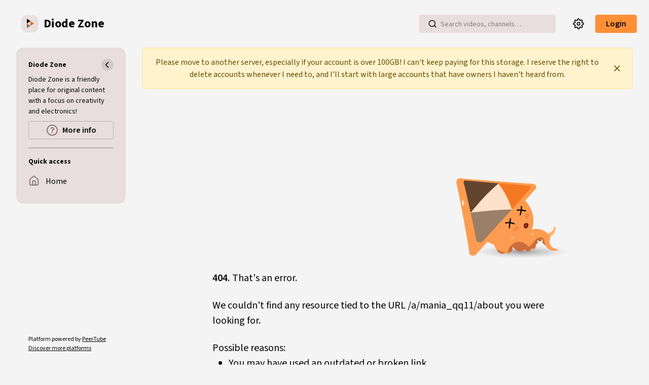

--- FILE ---
content_type: application/javascript
request_url: https://diode.zone/client/en-US/chunk-L76ISOWI.js
body_size: 57617
content:
import{f as ou}from"./chunk-JJ4RDTEF.js";var Mu={};ou(Mu,{arrayReplaceAt:()=>Bu,assign:()=>X,escapeHtml:()=>I,escapeRE:()=>hr,fromCodePoint:()=>tu,has:()=>nr,isMdAsciiPunct:()=>V,isPunctChar:()=>j,isSpace:()=>k,isString:()=>_u,isValidEntityCode:()=>gu,isWhiteSpace:()=>U,lib:()=>mr,normalizeReference:()=>Z,unescapeAll:()=>R,unescapeMd:()=>sr});var fu={};ou(fu,{decode:()=>eu,encode:()=>su,format:()=>W,parse:()=>ru});var S0={};function Be(u){let e=S0[u];if(e)return e;e=S0[u]=[];for(let r=0;r<128;r++){let n=String.fromCharCode(r);e.push(n)}for(let r=0;r<u.length;r++){let n=u.charCodeAt(r);e[n]="%"+("0"+n.toString(16).toUpperCase()).slice(-2)}return e}function iu(u,e){typeof e!="string"&&(e=iu.defaultChars);let r=Be(e);return u.replace(/(%[a-f0-9]{2})+/gi,function(n){let t="";for(let c=0,i=n.length;c<i;c+=3){let o=parseInt(n.slice(c+1,c+3),16);if(o<128){t+=r[o];continue}if((o&224)===192&&c+3<i){let a=parseInt(n.slice(c+4,c+6),16);if((a&192)===128){let s=o<<6&1984|a&63;s<128?t+="\uFFFD\uFFFD":t+=String.fromCharCode(s),c+=3;continue}}if((o&240)===224&&c+6<i){let a=parseInt(n.slice(c+4,c+6),16),s=parseInt(n.slice(c+7,c+9),16);if((a&192)===128&&(s&192)===128){let l=o<<12&61440|a<<6&4032|s&63;l<2048||l>=55296&&l<=57343?t+="\uFFFD\uFFFD\uFFFD":t+=String.fromCharCode(l),c+=6;continue}}if((o&248)===240&&c+9<i){let a=parseInt(n.slice(c+4,c+6),16),s=parseInt(n.slice(c+7,c+9),16),l=parseInt(n.slice(c+10,c+12),16);if((a&192)===128&&(s&192)===128&&(l&192)===128){let d=o<<18&1835008|a<<12&258048|s<<6&4032|l&63;d<65536||d>1114111?t+="\uFFFD\uFFFD\uFFFD\uFFFD":(d-=65536,t+=String.fromCharCode(55296+(d>>10),56320+(d&1023))),c+=9;continue}}t+="\uFFFD"}return t})}iu.defaultChars=";/?:@&=+$,#";iu.componentChars="";var eu=iu;var T0={};function Me(u){let e=T0[u];if(e)return e;e=T0[u]=[];for(let r=0;r<128;r++){let n=String.fromCharCode(r);/^[0-9a-z]$/i.test(n)?e.push(n):e.push("%"+("0"+r.toString(16).toUpperCase()).slice(-2))}for(let r=0;r<u.length;r++)e[u.charCodeAt(r)]=u[r];return e}function au(u,e,r){typeof e!="string"&&(r=e,e=au.defaultChars),typeof r>"u"&&(r=!0);let n=Me(e),t="";for(let c=0,i=u.length;c<i;c++){let o=u.charCodeAt(c);if(r&&o===37&&c+2<i&&/^[0-9a-f]{2}$/i.test(u.slice(c+1,c+3))){t+=u.slice(c,c+3),c+=2;continue}if(o<128){t+=n[o];continue}if(o>=55296&&o<=57343){if(o>=55296&&o<=56319&&c+1<i){let a=u.charCodeAt(c+1);if(a>=56320&&a<=57343){t+=encodeURIComponent(u[c]+u[c+1]),c++;continue}}t+="%EF%BF%BD";continue}t+=encodeURIComponent(u[c])}return t}au.defaultChars=";/?:@&=+$,-_.!~*'()#";au.componentChars="-_.!~*'()";var su=au;function W(u){let e="";return e+=u.protocol||"",e+=u.slashes?"//":"",e+=u.auth?u.auth+"@":"",u.hostname&&u.hostname.indexOf(":")!==-1?e+="["+u.hostname+"]":e+=u.hostname||"",e+=u.port?":"+u.port:"",e+=u.pathname||"",e+=u.search||"",e+=u.hash||"",e}function lu(){this.protocol=null,this.slashes=null,this.auth=null,this.port=null,this.hostname=null,this.hash=null,this.search=null,this.pathname=null}var Re=/^([a-z0-9.+-]+:)/i,Ie=/:[0-9]*$/,ze=/^(\/\/?(?!\/)[^\?\s]*)(\?[^\s]*)?$/,Pe=["<",">",'"',"`"," ","\r",`
`,"	"],Ne=["{","}","|","\\","^","`"].concat(Pe),Oe=["'"].concat(Ne),L0=["%","/","?",";","#"].concat(Oe),q0=["/","?","#"],He=255,B0=/^[+a-z0-9A-Z_-]{0,63}$/,Ue=/^([+a-z0-9A-Z_-]{0,63})(.*)$/,M0={javascript:!0,"javascript:":!0},R0={http:!0,https:!0,ftp:!0,gopher:!0,file:!0,"http:":!0,"https:":!0,"ftp:":!0,"gopher:":!0,"file:":!0};function je(u,e){if(u&&u instanceof lu)return u;let r=new lu;return r.parse(u,e),r}lu.prototype.parse=function(u,e){let r,n,t,c=u;if(c=c.trim(),!e&&u.split("#").length===1){let s=ze.exec(c);if(s)return this.pathname=s[1],s[2]&&(this.search=s[2]),this}let i=Re.exec(c);if(i&&(i=i[0],r=i.toLowerCase(),this.protocol=i,c=c.substr(i.length)),(e||i||c.match(/^\/\/[^@\/]+@[^@\/]+/))&&(t=c.substr(0,2)==="//",t&&!(i&&M0[i])&&(c=c.substr(2),this.slashes=!0)),!M0[i]&&(t||i&&!R0[i])){let s=-1;for(let f=0;f<q0.length;f++)n=c.indexOf(q0[f]),n!==-1&&(s===-1||n<s)&&(s=n);let l,d;s===-1?d=c.lastIndexOf("@"):d=c.lastIndexOf("@",s),d!==-1&&(l=c.slice(0,d),c=c.slice(d+1),this.auth=l),s=-1;for(let f=0;f<L0.length;f++)n=c.indexOf(L0[f]),n!==-1&&(s===-1||n<s)&&(s=n);s===-1&&(s=c.length),c[s-1]===":"&&s--;let b=c.slice(0,s);c=c.slice(s),this.parseHost(b),this.hostname=this.hostname||"";let p=this.hostname[0]==="["&&this.hostname[this.hostname.length-1]==="]";if(!p){let f=this.hostname.split(/\./);for(let g=0,D=f.length;g<D;g++){let E=f[g];if(E&&!E.match(B0)){let h="";for(let x=0,m=E.length;x<m;x++)E.charCodeAt(x)>127?h+="x":h+=E[x];if(!h.match(B0)){let x=f.slice(0,g),m=f.slice(g+1),_=E.match(Ue);_&&(x.push(_[1]),m.unshift(_[2])),m.length&&(c=m.join(".")+c),this.hostname=x.join(".");break}}}}this.hostname.length>He&&(this.hostname=""),p&&(this.hostname=this.hostname.substr(1,this.hostname.length-2))}let o=c.indexOf("#");o!==-1&&(this.hash=c.substr(o),c=c.slice(0,o));let a=c.indexOf("?");return a!==-1&&(this.search=c.substr(a),c=c.slice(0,a)),c&&(this.pathname=c),R0[r]&&this.hostname&&!this.pathname&&(this.pathname=""),this};lu.prototype.parseHost=function(u){let e=Ie.exec(u);e&&(e=e[0],e!==":"&&(this.port=e.substr(1)),u=u.substr(0,u.length-e.length)),u&&(this.hostname=u)};var ru=je;var Fu={};ou(Fu,{Any:()=>du,Cc:()=>pu,Cf:()=>I0,P:()=>J,S:()=>bu,Z:()=>hu});var du=/[\0-\uD7FF\uE000-\uFFFF]|[\uD800-\uDBFF][\uDC00-\uDFFF]|[\uD800-\uDBFF](?![\uDC00-\uDFFF])|(?:[^\uD800-\uDBFF]|^)[\uDC00-\uDFFF]/;var pu=/[\0-\x1F\x7F-\x9F]/;var I0=/[\xAD\u0600-\u0605\u061C\u06DD\u070F\u0890\u0891\u08E2\u180E\u200B-\u200F\u202A-\u202E\u2060-\u2064\u2066-\u206F\uFEFF\uFFF9-\uFFFB]|\uD804[\uDCBD\uDCCD]|\uD80D[\uDC30-\uDC3F]|\uD82F[\uDCA0-\uDCA3]|\uD834[\uDD73-\uDD7A]|\uDB40[\uDC01\uDC20-\uDC7F]/;var J=/[!-#%-\*,-\/:;\?@\[-\]_\{\}\xA1\xA7\xAB\xB6\xB7\xBB\xBF\u037E\u0387\u055A-\u055F\u0589\u058A\u05BE\u05C0\u05C3\u05C6\u05F3\u05F4\u0609\u060A\u060C\u060D\u061B\u061D-\u061F\u066A-\u066D\u06D4\u0700-\u070D\u07F7-\u07F9\u0830-\u083E\u085E\u0964\u0965\u0970\u09FD\u0A76\u0AF0\u0C77\u0C84\u0DF4\u0E4F\u0E5A\u0E5B\u0F04-\u0F12\u0F14\u0F3A-\u0F3D\u0F85\u0FD0-\u0FD4\u0FD9\u0FDA\u104A-\u104F\u10FB\u1360-\u1368\u1400\u166E\u169B\u169C\u16EB-\u16ED\u1735\u1736\u17D4-\u17D6\u17D8-\u17DA\u1800-\u180A\u1944\u1945\u1A1E\u1A1F\u1AA0-\u1AA6\u1AA8-\u1AAD\u1B5A-\u1B60\u1B7D\u1B7E\u1BFC-\u1BFF\u1C3B-\u1C3F\u1C7E\u1C7F\u1CC0-\u1CC7\u1CD3\u2010-\u2027\u2030-\u2043\u2045-\u2051\u2053-\u205E\u207D\u207E\u208D\u208E\u2308-\u230B\u2329\u232A\u2768-\u2775\u27C5\u27C6\u27E6-\u27EF\u2983-\u2998\u29D8-\u29DB\u29FC\u29FD\u2CF9-\u2CFC\u2CFE\u2CFF\u2D70\u2E00-\u2E2E\u2E30-\u2E4F\u2E52-\u2E5D\u3001-\u3003\u3008-\u3011\u3014-\u301F\u3030\u303D\u30A0\u30FB\uA4FE\uA4FF\uA60D-\uA60F\uA673\uA67E\uA6F2-\uA6F7\uA874-\uA877\uA8CE\uA8CF\uA8F8-\uA8FA\uA8FC\uA92E\uA92F\uA95F\uA9C1-\uA9CD\uA9DE\uA9DF\uAA5C-\uAA5F\uAADE\uAADF\uAAF0\uAAF1\uABEB\uFD3E\uFD3F\uFE10-\uFE19\uFE30-\uFE52\uFE54-\uFE61\uFE63\uFE68\uFE6A\uFE6B\uFF01-\uFF03\uFF05-\uFF0A\uFF0C-\uFF0F\uFF1A\uFF1B\uFF1F\uFF20\uFF3B-\uFF3D\uFF3F\uFF5B\uFF5D\uFF5F-\uFF65]|\uD800[\uDD00-\uDD02\uDF9F\uDFD0]|\uD801\uDD6F|\uD802[\uDC57\uDD1F\uDD3F\uDE50-\uDE58\uDE7F\uDEF0-\uDEF6\uDF39-\uDF3F\uDF99-\uDF9C]|\uD803[\uDEAD\uDF55-\uDF59\uDF86-\uDF89]|\uD804[\uDC47-\uDC4D\uDCBB\uDCBC\uDCBE-\uDCC1\uDD40-\uDD43\uDD74\uDD75\uDDC5-\uDDC8\uDDCD\uDDDB\uDDDD-\uDDDF\uDE38-\uDE3D\uDEA9]|\uD805[\uDC4B-\uDC4F\uDC5A\uDC5B\uDC5D\uDCC6\uDDC1-\uDDD7\uDE41-\uDE43\uDE60-\uDE6C\uDEB9\uDF3C-\uDF3E]|\uD806[\uDC3B\uDD44-\uDD46\uDDE2\uDE3F-\uDE46\uDE9A-\uDE9C\uDE9E-\uDEA2\uDF00-\uDF09]|\uD807[\uDC41-\uDC45\uDC70\uDC71\uDEF7\uDEF8\uDF43-\uDF4F\uDFFF]|\uD809[\uDC70-\uDC74]|\uD80B[\uDFF1\uDFF2]|\uD81A[\uDE6E\uDE6F\uDEF5\uDF37-\uDF3B\uDF44]|\uD81B[\uDE97-\uDE9A\uDFE2]|\uD82F\uDC9F|\uD836[\uDE87-\uDE8B]|\uD83A[\uDD5E\uDD5F]/;var bu=/[\$\+<->\^`\|~\xA2-\xA6\xA8\xA9\xAC\xAE-\xB1\xB4\xB8\xD7\xF7\u02C2-\u02C5\u02D2-\u02DF\u02E5-\u02EB\u02ED\u02EF-\u02FF\u0375\u0384\u0385\u03F6\u0482\u058D-\u058F\u0606-\u0608\u060B\u060E\u060F\u06DE\u06E9\u06FD\u06FE\u07F6\u07FE\u07FF\u0888\u09F2\u09F3\u09FA\u09FB\u0AF1\u0B70\u0BF3-\u0BFA\u0C7F\u0D4F\u0D79\u0E3F\u0F01-\u0F03\u0F13\u0F15-\u0F17\u0F1A-\u0F1F\u0F34\u0F36\u0F38\u0FBE-\u0FC5\u0FC7-\u0FCC\u0FCE\u0FCF\u0FD5-\u0FD8\u109E\u109F\u1390-\u1399\u166D\u17DB\u1940\u19DE-\u19FF\u1B61-\u1B6A\u1B74-\u1B7C\u1FBD\u1FBF-\u1FC1\u1FCD-\u1FCF\u1FDD-\u1FDF\u1FED-\u1FEF\u1FFD\u1FFE\u2044\u2052\u207A-\u207C\u208A-\u208C\u20A0-\u20C0\u2100\u2101\u2103-\u2106\u2108\u2109\u2114\u2116-\u2118\u211E-\u2123\u2125\u2127\u2129\u212E\u213A\u213B\u2140-\u2144\u214A-\u214D\u214F\u218A\u218B\u2190-\u2307\u230C-\u2328\u232B-\u2426\u2440-\u244A\u249C-\u24E9\u2500-\u2767\u2794-\u27C4\u27C7-\u27E5\u27F0-\u2982\u2999-\u29D7\u29DC-\u29FB\u29FE-\u2B73\u2B76-\u2B95\u2B97-\u2BFF\u2CE5-\u2CEA\u2E50\u2E51\u2E80-\u2E99\u2E9B-\u2EF3\u2F00-\u2FD5\u2FF0-\u2FFF\u3004\u3012\u3013\u3020\u3036\u3037\u303E\u303F\u309B\u309C\u3190\u3191\u3196-\u319F\u31C0-\u31E3\u31EF\u3200-\u321E\u322A-\u3247\u3250\u3260-\u327F\u328A-\u32B0\u32C0-\u33FF\u4DC0-\u4DFF\uA490-\uA4C6\uA700-\uA716\uA720\uA721\uA789\uA78A\uA828-\uA82B\uA836-\uA839\uAA77-\uAA79\uAB5B\uAB6A\uAB6B\uFB29\uFBB2-\uFBC2\uFD40-\uFD4F\uFDCF\uFDFC-\uFDFF\uFE62\uFE64-\uFE66\uFE69\uFF04\uFF0B\uFF1C-\uFF1E\uFF3E\uFF40\uFF5C\uFF5E\uFFE0-\uFFE6\uFFE8-\uFFEE\uFFFC\uFFFD]|\uD800[\uDD37-\uDD3F\uDD79-\uDD89\uDD8C-\uDD8E\uDD90-\uDD9C\uDDA0\uDDD0-\uDDFC]|\uD802[\uDC77\uDC78\uDEC8]|\uD805\uDF3F|\uD807[\uDFD5-\uDFF1]|\uD81A[\uDF3C-\uDF3F\uDF45]|\uD82F\uDC9C|\uD833[\uDF50-\uDFC3]|\uD834[\uDC00-\uDCF5\uDD00-\uDD26\uDD29-\uDD64\uDD6A-\uDD6C\uDD83\uDD84\uDD8C-\uDDA9\uDDAE-\uDDEA\uDE00-\uDE41\uDE45\uDF00-\uDF56]|\uD835[\uDEC1\uDEDB\uDEFB\uDF15\uDF35\uDF4F\uDF6F\uDF89\uDFA9\uDFC3]|\uD836[\uDC00-\uDDFF\uDE37-\uDE3A\uDE6D-\uDE74\uDE76-\uDE83\uDE85\uDE86]|\uD838[\uDD4F\uDEFF]|\uD83B[\uDCAC\uDCB0\uDD2E\uDEF0\uDEF1]|\uD83C[\uDC00-\uDC2B\uDC30-\uDC93\uDCA0-\uDCAE\uDCB1-\uDCBF\uDCC1-\uDCCF\uDCD1-\uDCF5\uDD0D-\uDDAD\uDDE6-\uDE02\uDE10-\uDE3B\uDE40-\uDE48\uDE50\uDE51\uDE60-\uDE65\uDF00-\uDFFF]|\uD83D[\uDC00-\uDED7\uDEDC-\uDEEC\uDEF0-\uDEFC\uDF00-\uDF76\uDF7B-\uDFD9\uDFE0-\uDFEB\uDFF0]|\uD83E[\uDC00-\uDC0B\uDC10-\uDC47\uDC50-\uDC59\uDC60-\uDC87\uDC90-\uDCAD\uDCB0\uDCB1\uDD00-\uDE53\uDE60-\uDE6D\uDE70-\uDE7C\uDE80-\uDE88\uDE90-\uDEBD\uDEBF-\uDEC5\uDECE-\uDEDB\uDEE0-\uDEE8\uDEF0-\uDEF8\uDF00-\uDF92\uDF94-\uDFCA]/;var hu=/[ \xA0\u1680\u2000-\u200A\u2028\u2029\u202F\u205F\u3000]/;var z0=new Uint16Array('\u1D41<\xD5\u0131\u028A\u049D\u057B\u05D0\u0675\u06DE\u07A2\u07D6\u080F\u0A4A\u0A91\u0DA1\u0E6D\u0F09\u0F26\u10CA\u1228\u12E1\u1415\u149D\u14C3\u14DF\u1525\0\0\0\0\0\0\u156B\u16CD\u198D\u1C12\u1DDD\u1F7E\u2060\u21B0\u228D\u23C0\u23FB\u2442\u2824\u2912\u2D08\u2E48\u2FCE\u3016\u32BA\u3639\u37AC\u38FE\u3A28\u3A71\u3AE0\u3B2E\u0800EMabcfglmnoprstu\\bfms\x7F\x84\x8B\x90\x95\x98\xA6\xB3\xB9\xC8\xCFlig\u803B\xC6\u40C6P\u803B&\u4026cute\u803B\xC1\u40C1reve;\u4102\u0100iyx}rc\u803B\xC2\u40C2;\u4410r;\uC000\u{1D504}rave\u803B\xC0\u40C0pha;\u4391acr;\u4100d;\u6A53\u0100gp\x9D\xA1on;\u4104f;\uC000\u{1D538}plyFunction;\u6061ing\u803B\xC5\u40C5\u0100cs\xBE\xC3r;\uC000\u{1D49C}ign;\u6254ilde\u803B\xC3\u40C3ml\u803B\xC4\u40C4\u0400aceforsu\xE5\xFB\xFE\u0117\u011C\u0122\u0127\u012A\u0100cr\xEA\xF2kslash;\u6216\u0176\xF6\xF8;\u6AE7ed;\u6306y;\u4411\u0180crt\u0105\u010B\u0114ause;\u6235noullis;\u612Ca;\u4392r;\uC000\u{1D505}pf;\uC000\u{1D539}eve;\u42D8c\xF2\u0113mpeq;\u624E\u0700HOacdefhilorsu\u014D\u0151\u0156\u0180\u019E\u01A2\u01B5\u01B7\u01BA\u01DC\u0215\u0273\u0278\u027Ecy;\u4427PY\u803B\xA9\u40A9\u0180cpy\u015D\u0162\u017Aute;\u4106\u0100;i\u0167\u0168\u62D2talDifferentialD;\u6145leys;\u612D\u0200aeio\u0189\u018E\u0194\u0198ron;\u410Cdil\u803B\xC7\u40C7rc;\u4108nint;\u6230ot;\u410A\u0100dn\u01A7\u01ADilla;\u40B8terDot;\u40B7\xF2\u017Fi;\u43A7rcle\u0200DMPT\u01C7\u01CB\u01D1\u01D6ot;\u6299inus;\u6296lus;\u6295imes;\u6297o\u0100cs\u01E2\u01F8kwiseContourIntegral;\u6232eCurly\u0100DQ\u0203\u020FoubleQuote;\u601Duote;\u6019\u0200lnpu\u021E\u0228\u0247\u0255on\u0100;e\u0225\u0226\u6237;\u6A74\u0180git\u022F\u0236\u023Aruent;\u6261nt;\u622FourIntegral;\u622E\u0100fr\u024C\u024E;\u6102oduct;\u6210nterClockwiseContourIntegral;\u6233oss;\u6A2Fcr;\uC000\u{1D49E}p\u0100;C\u0284\u0285\u62D3ap;\u624D\u0580DJSZacefios\u02A0\u02AC\u02B0\u02B4\u02B8\u02CB\u02D7\u02E1\u02E6\u0333\u048D\u0100;o\u0179\u02A5trahd;\u6911cy;\u4402cy;\u4405cy;\u440F\u0180grs\u02BF\u02C4\u02C7ger;\u6021r;\u61A1hv;\u6AE4\u0100ay\u02D0\u02D5ron;\u410E;\u4414l\u0100;t\u02DD\u02DE\u6207a;\u4394r;\uC000\u{1D507}\u0100af\u02EB\u0327\u0100cm\u02F0\u0322ritical\u0200ADGT\u0300\u0306\u0316\u031Ccute;\u40B4o\u0174\u030B\u030D;\u42D9bleAcute;\u42DDrave;\u4060ilde;\u42DCond;\u62C4ferentialD;\u6146\u0470\u033D\0\0\0\u0342\u0354\0\u0405f;\uC000\u{1D53B}\u0180;DE\u0348\u0349\u034D\u40A8ot;\u60DCqual;\u6250ble\u0300CDLRUV\u0363\u0372\u0382\u03CF\u03E2\u03F8ontourIntegra\xEC\u0239o\u0274\u0379\0\0\u037B\xBB\u0349nArrow;\u61D3\u0100eo\u0387\u03A4ft\u0180ART\u0390\u0396\u03A1rrow;\u61D0ightArrow;\u61D4e\xE5\u02CAng\u0100LR\u03AB\u03C4eft\u0100AR\u03B3\u03B9rrow;\u67F8ightArrow;\u67FAightArrow;\u67F9ight\u0100AT\u03D8\u03DErrow;\u61D2ee;\u62A8p\u0241\u03E9\0\0\u03EFrrow;\u61D1ownArrow;\u61D5erticalBar;\u6225n\u0300ABLRTa\u0412\u042A\u0430\u045E\u047F\u037Crrow\u0180;BU\u041D\u041E\u0422\u6193ar;\u6913pArrow;\u61F5reve;\u4311eft\u02D2\u043A\0\u0446\0\u0450ightVector;\u6950eeVector;\u695Eector\u0100;B\u0459\u045A\u61BDar;\u6956ight\u01D4\u0467\0\u0471eeVector;\u695Fector\u0100;B\u047A\u047B\u61C1ar;\u6957ee\u0100;A\u0486\u0487\u62A4rrow;\u61A7\u0100ct\u0492\u0497r;\uC000\u{1D49F}rok;\u4110\u0800NTacdfglmopqstux\u04BD\u04C0\u04C4\u04CB\u04DE\u04E2\u04E7\u04EE\u04F5\u0521\u052F\u0536\u0552\u055D\u0560\u0565G;\u414AH\u803B\xD0\u40D0cute\u803B\xC9\u40C9\u0180aiy\u04D2\u04D7\u04DCron;\u411Arc\u803B\xCA\u40CA;\u442Dot;\u4116r;\uC000\u{1D508}rave\u803B\xC8\u40C8ement;\u6208\u0100ap\u04FA\u04FEcr;\u4112ty\u0253\u0506\0\0\u0512mallSquare;\u65FBerySmallSquare;\u65AB\u0100gp\u0526\u052Aon;\u4118f;\uC000\u{1D53C}silon;\u4395u\u0100ai\u053C\u0549l\u0100;T\u0542\u0543\u6A75ilde;\u6242librium;\u61CC\u0100ci\u0557\u055Ar;\u6130m;\u6A73a;\u4397ml\u803B\xCB\u40CB\u0100ip\u056A\u056Fsts;\u6203onentialE;\u6147\u0280cfios\u0585\u0588\u058D\u05B2\u05CCy;\u4424r;\uC000\u{1D509}lled\u0253\u0597\0\0\u05A3mallSquare;\u65FCerySmallSquare;\u65AA\u0370\u05BA\0\u05BF\0\0\u05C4f;\uC000\u{1D53D}All;\u6200riertrf;\u6131c\xF2\u05CB\u0600JTabcdfgorst\u05E8\u05EC\u05EF\u05FA\u0600\u0612\u0616\u061B\u061D\u0623\u066C\u0672cy;\u4403\u803B>\u403Emma\u0100;d\u05F7\u05F8\u4393;\u43DCreve;\u411E\u0180eiy\u0607\u060C\u0610dil;\u4122rc;\u411C;\u4413ot;\u4120r;\uC000\u{1D50A};\u62D9pf;\uC000\u{1D53E}eater\u0300EFGLST\u0635\u0644\u064E\u0656\u065B\u0666qual\u0100;L\u063E\u063F\u6265ess;\u62DBullEqual;\u6267reater;\u6AA2ess;\u6277lantEqual;\u6A7Eilde;\u6273cr;\uC000\u{1D4A2};\u626B\u0400Aacfiosu\u0685\u068B\u0696\u069B\u069E\u06AA\u06BE\u06CARDcy;\u442A\u0100ct\u0690\u0694ek;\u42C7;\u405Eirc;\u4124r;\u610ClbertSpace;\u610B\u01F0\u06AF\0\u06B2f;\u610DizontalLine;\u6500\u0100ct\u06C3\u06C5\xF2\u06A9rok;\u4126mp\u0144\u06D0\u06D8ownHum\xF0\u012Fqual;\u624F\u0700EJOacdfgmnostu\u06FA\u06FE\u0703\u0707\u070E\u071A\u071E\u0721\u0728\u0744\u0778\u078B\u078F\u0795cy;\u4415lig;\u4132cy;\u4401cute\u803B\xCD\u40CD\u0100iy\u0713\u0718rc\u803B\xCE\u40CE;\u4418ot;\u4130r;\u6111rave\u803B\xCC\u40CC\u0180;ap\u0720\u072F\u073F\u0100cg\u0734\u0737r;\u412AinaryI;\u6148lie\xF3\u03DD\u01F4\u0749\0\u0762\u0100;e\u074D\u074E\u622C\u0100gr\u0753\u0758ral;\u622Bsection;\u62C2isible\u0100CT\u076C\u0772omma;\u6063imes;\u6062\u0180gpt\u077F\u0783\u0788on;\u412Ef;\uC000\u{1D540}a;\u4399cr;\u6110ilde;\u4128\u01EB\u079A\0\u079Ecy;\u4406l\u803B\xCF\u40CF\u0280cfosu\u07AC\u07B7\u07BC\u07C2\u07D0\u0100iy\u07B1\u07B5rc;\u4134;\u4419r;\uC000\u{1D50D}pf;\uC000\u{1D541}\u01E3\u07C7\0\u07CCr;\uC000\u{1D4A5}rcy;\u4408kcy;\u4404\u0380HJacfos\u07E4\u07E8\u07EC\u07F1\u07FD\u0802\u0808cy;\u4425cy;\u440Cppa;\u439A\u0100ey\u07F6\u07FBdil;\u4136;\u441Ar;\uC000\u{1D50E}pf;\uC000\u{1D542}cr;\uC000\u{1D4A6}\u0580JTaceflmost\u0825\u0829\u082C\u0850\u0863\u09B3\u09B8\u09C7\u09CD\u0A37\u0A47cy;\u4409\u803B<\u403C\u0280cmnpr\u0837\u083C\u0841\u0844\u084Dute;\u4139bda;\u439Bg;\u67EAlacetrf;\u6112r;\u619E\u0180aey\u0857\u085C\u0861ron;\u413Ddil;\u413B;\u441B\u0100fs\u0868\u0970t\u0500ACDFRTUVar\u087E\u08A9\u08B1\u08E0\u08E6\u08FC\u092F\u095B\u0390\u096A\u0100nr\u0883\u088FgleBracket;\u67E8row\u0180;BR\u0899\u089A\u089E\u6190ar;\u61E4ightArrow;\u61C6eiling;\u6308o\u01F5\u08B7\0\u08C3bleBracket;\u67E6n\u01D4\u08C8\0\u08D2eeVector;\u6961ector\u0100;B\u08DB\u08DC\u61C3ar;\u6959loor;\u630Aight\u0100AV\u08EF\u08F5rrow;\u6194ector;\u694E\u0100er\u0901\u0917e\u0180;AV\u0909\u090A\u0910\u62A3rrow;\u61A4ector;\u695Aiangle\u0180;BE\u0924\u0925\u0929\u62B2ar;\u69CFqual;\u62B4p\u0180DTV\u0937\u0942\u094CownVector;\u6951eeVector;\u6960ector\u0100;B\u0956\u0957\u61BFar;\u6958ector\u0100;B\u0965\u0966\u61BCar;\u6952ight\xE1\u039Cs\u0300EFGLST\u097E\u098B\u0995\u099D\u09A2\u09ADqualGreater;\u62DAullEqual;\u6266reater;\u6276ess;\u6AA1lantEqual;\u6A7Dilde;\u6272r;\uC000\u{1D50F}\u0100;e\u09BD\u09BE\u62D8ftarrow;\u61DAidot;\u413F\u0180npw\u09D4\u0A16\u0A1Bg\u0200LRlr\u09DE\u09F7\u0A02\u0A10eft\u0100AR\u09E6\u09ECrrow;\u67F5ightArrow;\u67F7ightArrow;\u67F6eft\u0100ar\u03B3\u0A0Aight\xE1\u03BFight\xE1\u03CAf;\uC000\u{1D543}er\u0100LR\u0A22\u0A2CeftArrow;\u6199ightArrow;\u6198\u0180cht\u0A3E\u0A40\u0A42\xF2\u084C;\u61B0rok;\u4141;\u626A\u0400acefiosu\u0A5A\u0A5D\u0A60\u0A77\u0A7C\u0A85\u0A8B\u0A8Ep;\u6905y;\u441C\u0100dl\u0A65\u0A6FiumSpace;\u605Flintrf;\u6133r;\uC000\u{1D510}nusPlus;\u6213pf;\uC000\u{1D544}c\xF2\u0A76;\u439C\u0480Jacefostu\u0AA3\u0AA7\u0AAD\u0AC0\u0B14\u0B19\u0D91\u0D97\u0D9Ecy;\u440Acute;\u4143\u0180aey\u0AB4\u0AB9\u0ABEron;\u4147dil;\u4145;\u441D\u0180gsw\u0AC7\u0AF0\u0B0Eative\u0180MTV\u0AD3\u0ADF\u0AE8ediumSpace;\u600Bhi\u0100cn\u0AE6\u0AD8\xEB\u0AD9eryThi\xEE\u0AD9ted\u0100GL\u0AF8\u0B06reaterGreate\xF2\u0673essLes\xF3\u0A48Line;\u400Ar;\uC000\u{1D511}\u0200Bnpt\u0B22\u0B28\u0B37\u0B3Areak;\u6060BreakingSpace;\u40A0f;\u6115\u0680;CDEGHLNPRSTV\u0B55\u0B56\u0B6A\u0B7C\u0BA1\u0BEB\u0C04\u0C5E\u0C84\u0CA6\u0CD8\u0D61\u0D85\u6AEC\u0100ou\u0B5B\u0B64ngruent;\u6262pCap;\u626DoubleVerticalBar;\u6226\u0180lqx\u0B83\u0B8A\u0B9Bement;\u6209ual\u0100;T\u0B92\u0B93\u6260ilde;\uC000\u2242\u0338ists;\u6204reater\u0380;EFGLST\u0BB6\u0BB7\u0BBD\u0BC9\u0BD3\u0BD8\u0BE5\u626Fqual;\u6271ullEqual;\uC000\u2267\u0338reater;\uC000\u226B\u0338ess;\u6279lantEqual;\uC000\u2A7E\u0338ilde;\u6275ump\u0144\u0BF2\u0BFDownHump;\uC000\u224E\u0338qual;\uC000\u224F\u0338e\u0100fs\u0C0A\u0C27tTriangle\u0180;BE\u0C1A\u0C1B\u0C21\u62EAar;\uC000\u29CF\u0338qual;\u62ECs\u0300;EGLST\u0C35\u0C36\u0C3C\u0C44\u0C4B\u0C58\u626Equal;\u6270reater;\u6278ess;\uC000\u226A\u0338lantEqual;\uC000\u2A7D\u0338ilde;\u6274ested\u0100GL\u0C68\u0C79reaterGreater;\uC000\u2AA2\u0338essLess;\uC000\u2AA1\u0338recedes\u0180;ES\u0C92\u0C93\u0C9B\u6280qual;\uC000\u2AAF\u0338lantEqual;\u62E0\u0100ei\u0CAB\u0CB9verseElement;\u620CghtTriangle\u0180;BE\u0CCB\u0CCC\u0CD2\u62EBar;\uC000\u29D0\u0338qual;\u62ED\u0100qu\u0CDD\u0D0CuareSu\u0100bp\u0CE8\u0CF9set\u0100;E\u0CF0\u0CF3\uC000\u228F\u0338qual;\u62E2erset\u0100;E\u0D03\u0D06\uC000\u2290\u0338qual;\u62E3\u0180bcp\u0D13\u0D24\u0D4Eset\u0100;E\u0D1B\u0D1E\uC000\u2282\u20D2qual;\u6288ceeds\u0200;EST\u0D32\u0D33\u0D3B\u0D46\u6281qual;\uC000\u2AB0\u0338lantEqual;\u62E1ilde;\uC000\u227F\u0338erset\u0100;E\u0D58\u0D5B\uC000\u2283\u20D2qual;\u6289ilde\u0200;EFT\u0D6E\u0D6F\u0D75\u0D7F\u6241qual;\u6244ullEqual;\u6247ilde;\u6249erticalBar;\u6224cr;\uC000\u{1D4A9}ilde\u803B\xD1\u40D1;\u439D\u0700Eacdfgmoprstuv\u0DBD\u0DC2\u0DC9\u0DD5\u0DDB\u0DE0\u0DE7\u0DFC\u0E02\u0E20\u0E22\u0E32\u0E3F\u0E44lig;\u4152cute\u803B\xD3\u40D3\u0100iy\u0DCE\u0DD3rc\u803B\xD4\u40D4;\u441Eblac;\u4150r;\uC000\u{1D512}rave\u803B\xD2\u40D2\u0180aei\u0DEE\u0DF2\u0DF6cr;\u414Cga;\u43A9cron;\u439Fpf;\uC000\u{1D546}enCurly\u0100DQ\u0E0E\u0E1AoubleQuote;\u601Cuote;\u6018;\u6A54\u0100cl\u0E27\u0E2Cr;\uC000\u{1D4AA}ash\u803B\xD8\u40D8i\u016C\u0E37\u0E3Cde\u803B\xD5\u40D5es;\u6A37ml\u803B\xD6\u40D6er\u0100BP\u0E4B\u0E60\u0100ar\u0E50\u0E53r;\u603Eac\u0100ek\u0E5A\u0E5C;\u63DEet;\u63B4arenthesis;\u63DC\u0480acfhilors\u0E7F\u0E87\u0E8A\u0E8F\u0E92\u0E94\u0E9D\u0EB0\u0EFCrtialD;\u6202y;\u441Fr;\uC000\u{1D513}i;\u43A6;\u43A0usMinus;\u40B1\u0100ip\u0EA2\u0EADncareplan\xE5\u069Df;\u6119\u0200;eio\u0EB9\u0EBA\u0EE0\u0EE4\u6ABBcedes\u0200;EST\u0EC8\u0EC9\u0ECF\u0EDA\u627Aqual;\u6AAFlantEqual;\u627Cilde;\u627Eme;\u6033\u0100dp\u0EE9\u0EEEuct;\u620Fortion\u0100;a\u0225\u0EF9l;\u621D\u0100ci\u0F01\u0F06r;\uC000\u{1D4AB};\u43A8\u0200Ufos\u0F11\u0F16\u0F1B\u0F1FOT\u803B"\u4022r;\uC000\u{1D514}pf;\u611Acr;\uC000\u{1D4AC}\u0600BEacefhiorsu\u0F3E\u0F43\u0F47\u0F60\u0F73\u0FA7\u0FAA\u0FAD\u1096\u10A9\u10B4\u10BEarr;\u6910G\u803B\xAE\u40AE\u0180cnr\u0F4E\u0F53\u0F56ute;\u4154g;\u67EBr\u0100;t\u0F5C\u0F5D\u61A0l;\u6916\u0180aey\u0F67\u0F6C\u0F71ron;\u4158dil;\u4156;\u4420\u0100;v\u0F78\u0F79\u611Cerse\u0100EU\u0F82\u0F99\u0100lq\u0F87\u0F8Eement;\u620Builibrium;\u61CBpEquilibrium;\u696Fr\xBB\u0F79o;\u43A1ght\u0400ACDFTUVa\u0FC1\u0FEB\u0FF3\u1022\u1028\u105B\u1087\u03D8\u0100nr\u0FC6\u0FD2gleBracket;\u67E9row\u0180;BL\u0FDC\u0FDD\u0FE1\u6192ar;\u61E5eftArrow;\u61C4eiling;\u6309o\u01F5\u0FF9\0\u1005bleBracket;\u67E7n\u01D4\u100A\0\u1014eeVector;\u695Dector\u0100;B\u101D\u101E\u61C2ar;\u6955loor;\u630B\u0100er\u102D\u1043e\u0180;AV\u1035\u1036\u103C\u62A2rrow;\u61A6ector;\u695Biangle\u0180;BE\u1050\u1051\u1055\u62B3ar;\u69D0qual;\u62B5p\u0180DTV\u1063\u106E\u1078ownVector;\u694FeeVector;\u695Cector\u0100;B\u1082\u1083\u61BEar;\u6954ector\u0100;B\u1091\u1092\u61C0ar;\u6953\u0100pu\u109B\u109Ef;\u611DndImplies;\u6970ightarrow;\u61DB\u0100ch\u10B9\u10BCr;\u611B;\u61B1leDelayed;\u69F4\u0680HOacfhimoqstu\u10E4\u10F1\u10F7\u10FD\u1119\u111E\u1151\u1156\u1161\u1167\u11B5\u11BB\u11BF\u0100Cc\u10E9\u10EEHcy;\u4429y;\u4428FTcy;\u442Ccute;\u415A\u0280;aeiy\u1108\u1109\u110E\u1113\u1117\u6ABCron;\u4160dil;\u415Erc;\u415C;\u4421r;\uC000\u{1D516}ort\u0200DLRU\u112A\u1134\u113E\u1149ownArrow\xBB\u041EeftArrow\xBB\u089AightArrow\xBB\u0FDDpArrow;\u6191gma;\u43A3allCircle;\u6218pf;\uC000\u{1D54A}\u0272\u116D\0\0\u1170t;\u621Aare\u0200;ISU\u117B\u117C\u1189\u11AF\u65A1ntersection;\u6293u\u0100bp\u118F\u119Eset\u0100;E\u1197\u1198\u628Fqual;\u6291erset\u0100;E\u11A8\u11A9\u6290qual;\u6292nion;\u6294cr;\uC000\u{1D4AE}ar;\u62C6\u0200bcmp\u11C8\u11DB\u1209\u120B\u0100;s\u11CD\u11CE\u62D0et\u0100;E\u11CD\u11D5qual;\u6286\u0100ch\u11E0\u1205eeds\u0200;EST\u11ED\u11EE\u11F4\u11FF\u627Bqual;\u6AB0lantEqual;\u627Dilde;\u627FTh\xE1\u0F8C;\u6211\u0180;es\u1212\u1213\u1223\u62D1rset\u0100;E\u121C\u121D\u6283qual;\u6287et\xBB\u1213\u0580HRSacfhiors\u123E\u1244\u1249\u1255\u125E\u1271\u1276\u129F\u12C2\u12C8\u12D1ORN\u803B\xDE\u40DEADE;\u6122\u0100Hc\u124E\u1252cy;\u440By;\u4426\u0100bu\u125A\u125C;\u4009;\u43A4\u0180aey\u1265\u126A\u126Fron;\u4164dil;\u4162;\u4422r;\uC000\u{1D517}\u0100ei\u127B\u1289\u01F2\u1280\0\u1287efore;\u6234a;\u4398\u0100cn\u128E\u1298kSpace;\uC000\u205F\u200ASpace;\u6009lde\u0200;EFT\u12AB\u12AC\u12B2\u12BC\u623Cqual;\u6243ullEqual;\u6245ilde;\u6248pf;\uC000\u{1D54B}ipleDot;\u60DB\u0100ct\u12D6\u12DBr;\uC000\u{1D4AF}rok;\u4166\u0AE1\u12F7\u130E\u131A\u1326\0\u132C\u1331\0\0\0\0\0\u1338\u133D\u1377\u1385\0\u13FF\u1404\u140A\u1410\u0100cr\u12FB\u1301ute\u803B\xDA\u40DAr\u0100;o\u1307\u1308\u619Fcir;\u6949r\u01E3\u1313\0\u1316y;\u440Eve;\u416C\u0100iy\u131E\u1323rc\u803B\xDB\u40DB;\u4423blac;\u4170r;\uC000\u{1D518}rave\u803B\xD9\u40D9acr;\u416A\u0100di\u1341\u1369er\u0100BP\u1348\u135D\u0100ar\u134D\u1350r;\u405Fac\u0100ek\u1357\u1359;\u63DFet;\u63B5arenthesis;\u63DDon\u0100;P\u1370\u1371\u62C3lus;\u628E\u0100gp\u137B\u137Fon;\u4172f;\uC000\u{1D54C}\u0400ADETadps\u1395\u13AE\u13B8\u13C4\u03E8\u13D2\u13D7\u13F3rrow\u0180;BD\u1150\u13A0\u13A4ar;\u6912ownArrow;\u61C5ownArrow;\u6195quilibrium;\u696Eee\u0100;A\u13CB\u13CC\u62A5rrow;\u61A5own\xE1\u03F3er\u0100LR\u13DE\u13E8eftArrow;\u6196ightArrow;\u6197i\u0100;l\u13F9\u13FA\u43D2on;\u43A5ing;\u416Ecr;\uC000\u{1D4B0}ilde;\u4168ml\u803B\xDC\u40DC\u0480Dbcdefosv\u1427\u142C\u1430\u1433\u143E\u1485\u148A\u1490\u1496ash;\u62ABar;\u6AEBy;\u4412ash\u0100;l\u143B\u143C\u62A9;\u6AE6\u0100er\u1443\u1445;\u62C1\u0180bty\u144C\u1450\u147Aar;\u6016\u0100;i\u144F\u1455cal\u0200BLST\u1461\u1465\u146A\u1474ar;\u6223ine;\u407Ceparator;\u6758ilde;\u6240ThinSpace;\u600Ar;\uC000\u{1D519}pf;\uC000\u{1D54D}cr;\uC000\u{1D4B1}dash;\u62AA\u0280cefos\u14A7\u14AC\u14B1\u14B6\u14BCirc;\u4174dge;\u62C0r;\uC000\u{1D51A}pf;\uC000\u{1D54E}cr;\uC000\u{1D4B2}\u0200fios\u14CB\u14D0\u14D2\u14D8r;\uC000\u{1D51B};\u439Epf;\uC000\u{1D54F}cr;\uC000\u{1D4B3}\u0480AIUacfosu\u14F1\u14F5\u14F9\u14FD\u1504\u150F\u1514\u151A\u1520cy;\u442Fcy;\u4407cy;\u442Ecute\u803B\xDD\u40DD\u0100iy\u1509\u150Drc;\u4176;\u442Br;\uC000\u{1D51C}pf;\uC000\u{1D550}cr;\uC000\u{1D4B4}ml;\u4178\u0400Hacdefos\u1535\u1539\u153F\u154B\u154F\u155D\u1560\u1564cy;\u4416cute;\u4179\u0100ay\u1544\u1549ron;\u417D;\u4417ot;\u417B\u01F2\u1554\0\u155BoWidt\xE8\u0AD9a;\u4396r;\u6128pf;\u6124cr;\uC000\u{1D4B5}\u0BE1\u1583\u158A\u1590\0\u15B0\u15B6\u15BF\0\0\0\0\u15C6\u15DB\u15EB\u165F\u166D\0\u1695\u169B\u16B2\u16B9\0\u16BEcute\u803B\xE1\u40E1reve;\u4103\u0300;Ediuy\u159C\u159D\u15A1\u15A3\u15A8\u15AD\u623E;\uC000\u223E\u0333;\u623Frc\u803B\xE2\u40E2te\u80BB\xB4\u0306;\u4430lig\u803B\xE6\u40E6\u0100;r\xB2\u15BA;\uC000\u{1D51E}rave\u803B\xE0\u40E0\u0100ep\u15CA\u15D6\u0100fp\u15CF\u15D4sym;\u6135\xE8\u15D3ha;\u43B1\u0100ap\u15DFc\u0100cl\u15E4\u15E7r;\u4101g;\u6A3F\u0264\u15F0\0\0\u160A\u0280;adsv\u15FA\u15FB\u15FF\u1601\u1607\u6227nd;\u6A55;\u6A5Clope;\u6A58;\u6A5A\u0380;elmrsz\u1618\u1619\u161B\u161E\u163F\u164F\u1659\u6220;\u69A4e\xBB\u1619sd\u0100;a\u1625\u1626\u6221\u0461\u1630\u1632\u1634\u1636\u1638\u163A\u163C\u163E;\u69A8;\u69A9;\u69AA;\u69AB;\u69AC;\u69AD;\u69AE;\u69AFt\u0100;v\u1645\u1646\u621Fb\u0100;d\u164C\u164D\u62BE;\u699D\u0100pt\u1654\u1657h;\u6222\xBB\xB9arr;\u637C\u0100gp\u1663\u1667on;\u4105f;\uC000\u{1D552}\u0380;Eaeiop\u12C1\u167B\u167D\u1682\u1684\u1687\u168A;\u6A70cir;\u6A6F;\u624Ad;\u624Bs;\u4027rox\u0100;e\u12C1\u1692\xF1\u1683ing\u803B\xE5\u40E5\u0180cty\u16A1\u16A6\u16A8r;\uC000\u{1D4B6};\u402Amp\u0100;e\u12C1\u16AF\xF1\u0288ilde\u803B\xE3\u40E3ml\u803B\xE4\u40E4\u0100ci\u16C2\u16C8onin\xF4\u0272nt;\u6A11\u0800Nabcdefiklnoprsu\u16ED\u16F1\u1730\u173C\u1743\u1748\u1778\u177D\u17E0\u17E6\u1839\u1850\u170D\u193D\u1948\u1970ot;\u6AED\u0100cr\u16F6\u171Ek\u0200ceps\u1700\u1705\u170D\u1713ong;\u624Cpsilon;\u43F6rime;\u6035im\u0100;e\u171A\u171B\u623Dq;\u62CD\u0176\u1722\u1726ee;\u62BDed\u0100;g\u172C\u172D\u6305e\xBB\u172Drk\u0100;t\u135C\u1737brk;\u63B6\u0100oy\u1701\u1741;\u4431quo;\u601E\u0280cmprt\u1753\u175B\u1761\u1764\u1768aus\u0100;e\u010A\u0109ptyv;\u69B0s\xE9\u170Cno\xF5\u0113\u0180ahw\u176F\u1771\u1773;\u43B2;\u6136een;\u626Cr;\uC000\u{1D51F}g\u0380costuvw\u178D\u179D\u17B3\u17C1\u17D5\u17DB\u17DE\u0180aiu\u1794\u1796\u179A\xF0\u0760rc;\u65EFp\xBB\u1371\u0180dpt\u17A4\u17A8\u17ADot;\u6A00lus;\u6A01imes;\u6A02\u0271\u17B9\0\0\u17BEcup;\u6A06ar;\u6605riangle\u0100du\u17CD\u17D2own;\u65BDp;\u65B3plus;\u6A04e\xE5\u1444\xE5\u14ADarow;\u690D\u0180ako\u17ED\u1826\u1835\u0100cn\u17F2\u1823k\u0180lst\u17FA\u05AB\u1802ozenge;\u69EBriangle\u0200;dlr\u1812\u1813\u1818\u181D\u65B4own;\u65BEeft;\u65C2ight;\u65B8k;\u6423\u01B1\u182B\0\u1833\u01B2\u182F\0\u1831;\u6592;\u65914;\u6593ck;\u6588\u0100eo\u183E\u184D\u0100;q\u1843\u1846\uC000=\u20E5uiv;\uC000\u2261\u20E5t;\u6310\u0200ptwx\u1859\u185E\u1867\u186Cf;\uC000\u{1D553}\u0100;t\u13CB\u1863om\xBB\u13CCtie;\u62C8\u0600DHUVbdhmptuv\u1885\u1896\u18AA\u18BB\u18D7\u18DB\u18EC\u18FF\u1905\u190A\u1910\u1921\u0200LRlr\u188E\u1890\u1892\u1894;\u6557;\u6554;\u6556;\u6553\u0280;DUdu\u18A1\u18A2\u18A4\u18A6\u18A8\u6550;\u6566;\u6569;\u6564;\u6567\u0200LRlr\u18B3\u18B5\u18B7\u18B9;\u655D;\u655A;\u655C;\u6559\u0380;HLRhlr\u18CA\u18CB\u18CD\u18CF\u18D1\u18D3\u18D5\u6551;\u656C;\u6563;\u6560;\u656B;\u6562;\u655Fox;\u69C9\u0200LRlr\u18E4\u18E6\u18E8\u18EA;\u6555;\u6552;\u6510;\u650C\u0280;DUdu\u06BD\u18F7\u18F9\u18FB\u18FD;\u6565;\u6568;\u652C;\u6534inus;\u629Flus;\u629Eimes;\u62A0\u0200LRlr\u1919\u191B\u191D\u191F;\u655B;\u6558;\u6518;\u6514\u0380;HLRhlr\u1930\u1931\u1933\u1935\u1937\u1939\u193B\u6502;\u656A;\u6561;\u655E;\u653C;\u6524;\u651C\u0100ev\u0123\u1942bar\u803B\xA6\u40A6\u0200ceio\u1951\u1956\u195A\u1960r;\uC000\u{1D4B7}mi;\u604Fm\u0100;e\u171A\u171Cl\u0180;bh\u1968\u1969\u196B\u405C;\u69C5sub;\u67C8\u016C\u1974\u197El\u0100;e\u1979\u197A\u6022t\xBB\u197Ap\u0180;Ee\u012F\u1985\u1987;\u6AAE\u0100;q\u06DC\u06DB\u0CE1\u19A7\0\u19E8\u1A11\u1A15\u1A32\0\u1A37\u1A50\0\0\u1AB4\0\0\u1AC1\0\0\u1B21\u1B2E\u1B4D\u1B52\0\u1BFD\0\u1C0C\u0180cpr\u19AD\u19B2\u19DDute;\u4107\u0300;abcds\u19BF\u19C0\u19C4\u19CA\u19D5\u19D9\u6229nd;\u6A44rcup;\u6A49\u0100au\u19CF\u19D2p;\u6A4Bp;\u6A47ot;\u6A40;\uC000\u2229\uFE00\u0100eo\u19E2\u19E5t;\u6041\xEE\u0693\u0200aeiu\u19F0\u19FB\u1A01\u1A05\u01F0\u19F5\0\u19F8s;\u6A4Don;\u410Ddil\u803B\xE7\u40E7rc;\u4109ps\u0100;s\u1A0C\u1A0D\u6A4Cm;\u6A50ot;\u410B\u0180dmn\u1A1B\u1A20\u1A26il\u80BB\xB8\u01ADptyv;\u69B2t\u8100\xA2;e\u1A2D\u1A2E\u40A2r\xE4\u01B2r;\uC000\u{1D520}\u0180cei\u1A3D\u1A40\u1A4Dy;\u4447ck\u0100;m\u1A47\u1A48\u6713ark\xBB\u1A48;\u43C7r\u0380;Ecefms\u1A5F\u1A60\u1A62\u1A6B\u1AA4\u1AAA\u1AAE\u65CB;\u69C3\u0180;el\u1A69\u1A6A\u1A6D\u42C6q;\u6257e\u0261\u1A74\0\0\u1A88rrow\u0100lr\u1A7C\u1A81eft;\u61BAight;\u61BB\u0280RSacd\u1A92\u1A94\u1A96\u1A9A\u1A9F\xBB\u0F47;\u64C8st;\u629Birc;\u629Aash;\u629Dnint;\u6A10id;\u6AEFcir;\u69C2ubs\u0100;u\u1ABB\u1ABC\u6663it\xBB\u1ABC\u02EC\u1AC7\u1AD4\u1AFA\0\u1B0Aon\u0100;e\u1ACD\u1ACE\u403A\u0100;q\xC7\xC6\u026D\u1AD9\0\0\u1AE2a\u0100;t\u1ADE\u1ADF\u402C;\u4040\u0180;fl\u1AE8\u1AE9\u1AEB\u6201\xEE\u1160e\u0100mx\u1AF1\u1AF6ent\xBB\u1AE9e\xF3\u024D\u01E7\u1AFE\0\u1B07\u0100;d\u12BB\u1B02ot;\u6A6Dn\xF4\u0246\u0180fry\u1B10\u1B14\u1B17;\uC000\u{1D554}o\xE4\u0254\u8100\xA9;s\u0155\u1B1Dr;\u6117\u0100ao\u1B25\u1B29rr;\u61B5ss;\u6717\u0100cu\u1B32\u1B37r;\uC000\u{1D4B8}\u0100bp\u1B3C\u1B44\u0100;e\u1B41\u1B42\u6ACF;\u6AD1\u0100;e\u1B49\u1B4A\u6AD0;\u6AD2dot;\u62EF\u0380delprvw\u1B60\u1B6C\u1B77\u1B82\u1BAC\u1BD4\u1BF9arr\u0100lr\u1B68\u1B6A;\u6938;\u6935\u0270\u1B72\0\0\u1B75r;\u62DEc;\u62DFarr\u0100;p\u1B7F\u1B80\u61B6;\u693D\u0300;bcdos\u1B8F\u1B90\u1B96\u1BA1\u1BA5\u1BA8\u622Arcap;\u6A48\u0100au\u1B9B\u1B9Ep;\u6A46p;\u6A4Aot;\u628Dr;\u6A45;\uC000\u222A\uFE00\u0200alrv\u1BB5\u1BBF\u1BDE\u1BE3rr\u0100;m\u1BBC\u1BBD\u61B7;\u693Cy\u0180evw\u1BC7\u1BD4\u1BD8q\u0270\u1BCE\0\0\u1BD2re\xE3\u1B73u\xE3\u1B75ee;\u62CEedge;\u62CFen\u803B\xA4\u40A4earrow\u0100lr\u1BEE\u1BF3eft\xBB\u1B80ight\xBB\u1BBDe\xE4\u1BDD\u0100ci\u1C01\u1C07onin\xF4\u01F7nt;\u6231lcty;\u632D\u0980AHabcdefhijlorstuwz\u1C38\u1C3B\u1C3F\u1C5D\u1C69\u1C75\u1C8A\u1C9E\u1CAC\u1CB7\u1CFB\u1CFF\u1D0D\u1D7B\u1D91\u1DAB\u1DBB\u1DC6\u1DCDr\xF2\u0381ar;\u6965\u0200glrs\u1C48\u1C4D\u1C52\u1C54ger;\u6020eth;\u6138\xF2\u1133h\u0100;v\u1C5A\u1C5B\u6010\xBB\u090A\u016B\u1C61\u1C67arow;\u690Fa\xE3\u0315\u0100ay\u1C6E\u1C73ron;\u410F;\u4434\u0180;ao\u0332\u1C7C\u1C84\u0100gr\u02BF\u1C81r;\u61CAtseq;\u6A77\u0180glm\u1C91\u1C94\u1C98\u803B\xB0\u40B0ta;\u43B4ptyv;\u69B1\u0100ir\u1CA3\u1CA8sht;\u697F;\uC000\u{1D521}ar\u0100lr\u1CB3\u1CB5\xBB\u08DC\xBB\u101E\u0280aegsv\u1CC2\u0378\u1CD6\u1CDC\u1CE0m\u0180;os\u0326\u1CCA\u1CD4nd\u0100;s\u0326\u1CD1uit;\u6666amma;\u43DDin;\u62F2\u0180;io\u1CE7\u1CE8\u1CF8\u40F7de\u8100\xF7;o\u1CE7\u1CF0ntimes;\u62C7n\xF8\u1CF7cy;\u4452c\u026F\u1D06\0\0\u1D0Arn;\u631Eop;\u630D\u0280lptuw\u1D18\u1D1D\u1D22\u1D49\u1D55lar;\u4024f;\uC000\u{1D555}\u0280;emps\u030B\u1D2D\u1D37\u1D3D\u1D42q\u0100;d\u0352\u1D33ot;\u6251inus;\u6238lus;\u6214quare;\u62A1blebarwedg\xE5\xFAn\u0180adh\u112E\u1D5D\u1D67ownarrow\xF3\u1C83arpoon\u0100lr\u1D72\u1D76ef\xF4\u1CB4igh\xF4\u1CB6\u0162\u1D7F\u1D85karo\xF7\u0F42\u026F\u1D8A\0\0\u1D8Ern;\u631Fop;\u630C\u0180cot\u1D98\u1DA3\u1DA6\u0100ry\u1D9D\u1DA1;\uC000\u{1D4B9};\u4455l;\u69F6rok;\u4111\u0100dr\u1DB0\u1DB4ot;\u62F1i\u0100;f\u1DBA\u1816\u65BF\u0100ah\u1DC0\u1DC3r\xF2\u0429a\xF2\u0FA6angle;\u69A6\u0100ci\u1DD2\u1DD5y;\u445Fgrarr;\u67FF\u0900Dacdefglmnopqrstux\u1E01\u1E09\u1E19\u1E38\u0578\u1E3C\u1E49\u1E61\u1E7E\u1EA5\u1EAF\u1EBD\u1EE1\u1F2A\u1F37\u1F44\u1F4E\u1F5A\u0100Do\u1E06\u1D34o\xF4\u1C89\u0100cs\u1E0E\u1E14ute\u803B\xE9\u40E9ter;\u6A6E\u0200aioy\u1E22\u1E27\u1E31\u1E36ron;\u411Br\u0100;c\u1E2D\u1E2E\u6256\u803B\xEA\u40EAlon;\u6255;\u444Dot;\u4117\u0100Dr\u1E41\u1E45ot;\u6252;\uC000\u{1D522}\u0180;rs\u1E50\u1E51\u1E57\u6A9Aave\u803B\xE8\u40E8\u0100;d\u1E5C\u1E5D\u6A96ot;\u6A98\u0200;ils\u1E6A\u1E6B\u1E72\u1E74\u6A99nters;\u63E7;\u6113\u0100;d\u1E79\u1E7A\u6A95ot;\u6A97\u0180aps\u1E85\u1E89\u1E97cr;\u4113ty\u0180;sv\u1E92\u1E93\u1E95\u6205et\xBB\u1E93p\u01001;\u1E9D\u1EA4\u0133\u1EA1\u1EA3;\u6004;\u6005\u6003\u0100gs\u1EAA\u1EAC;\u414Bp;\u6002\u0100gp\u1EB4\u1EB8on;\u4119f;\uC000\u{1D556}\u0180als\u1EC4\u1ECE\u1ED2r\u0100;s\u1ECA\u1ECB\u62D5l;\u69E3us;\u6A71i\u0180;lv\u1EDA\u1EDB\u1EDF\u43B5on\xBB\u1EDB;\u43F5\u0200csuv\u1EEA\u1EF3\u1F0B\u1F23\u0100io\u1EEF\u1E31rc\xBB\u1E2E\u0269\u1EF9\0\0\u1EFB\xED\u0548ant\u0100gl\u1F02\u1F06tr\xBB\u1E5Dess\xBB\u1E7A\u0180aei\u1F12\u1F16\u1F1Als;\u403Dst;\u625Fv\u0100;D\u0235\u1F20D;\u6A78parsl;\u69E5\u0100Da\u1F2F\u1F33ot;\u6253rr;\u6971\u0180cdi\u1F3E\u1F41\u1EF8r;\u612Fo\xF4\u0352\u0100ah\u1F49\u1F4B;\u43B7\u803B\xF0\u40F0\u0100mr\u1F53\u1F57l\u803B\xEB\u40EBo;\u60AC\u0180cip\u1F61\u1F64\u1F67l;\u4021s\xF4\u056E\u0100eo\u1F6C\u1F74ctatio\xEE\u0559nential\xE5\u0579\u09E1\u1F92\0\u1F9E\0\u1FA1\u1FA7\0\0\u1FC6\u1FCC\0\u1FD3\0\u1FE6\u1FEA\u2000\0\u2008\u205Allingdotse\xF1\u1E44y;\u4444male;\u6640\u0180ilr\u1FAD\u1FB3\u1FC1lig;\u8000\uFB03\u0269\u1FB9\0\0\u1FBDg;\u8000\uFB00ig;\u8000\uFB04;\uC000\u{1D523}lig;\u8000\uFB01lig;\uC000fj\u0180alt\u1FD9\u1FDC\u1FE1t;\u666Dig;\u8000\uFB02ns;\u65B1of;\u4192\u01F0\u1FEE\0\u1FF3f;\uC000\u{1D557}\u0100ak\u05BF\u1FF7\u0100;v\u1FFC\u1FFD\u62D4;\u6AD9artint;\u6A0D\u0100ao\u200C\u2055\u0100cs\u2011\u2052\u03B1\u201A\u2030\u2038\u2045\u2048\0\u2050\u03B2\u2022\u2025\u2027\u202A\u202C\0\u202E\u803B\xBD\u40BD;\u6153\u803B\xBC\u40BC;\u6155;\u6159;\u615B\u01B3\u2034\0\u2036;\u6154;\u6156\u02B4\u203E\u2041\0\0\u2043\u803B\xBE\u40BE;\u6157;\u615C5;\u6158\u01B6\u204C\0\u204E;\u615A;\u615D8;\u615El;\u6044wn;\u6322cr;\uC000\u{1D4BB}\u0880Eabcdefgijlnorstv\u2082\u2089\u209F\u20A5\u20B0\u20B4\u20F0\u20F5\u20FA\u20FF\u2103\u2112\u2138\u0317\u213E\u2152\u219E\u0100;l\u064D\u2087;\u6A8C\u0180cmp\u2090\u2095\u209Dute;\u41F5ma\u0100;d\u209C\u1CDA\u43B3;\u6A86reve;\u411F\u0100iy\u20AA\u20AErc;\u411D;\u4433ot;\u4121\u0200;lqs\u063E\u0642\u20BD\u20C9\u0180;qs\u063E\u064C\u20C4lan\xF4\u0665\u0200;cdl\u0665\u20D2\u20D5\u20E5c;\u6AA9ot\u0100;o\u20DC\u20DD\u6A80\u0100;l\u20E2\u20E3\u6A82;\u6A84\u0100;e\u20EA\u20ED\uC000\u22DB\uFE00s;\u6A94r;\uC000\u{1D524}\u0100;g\u0673\u061Bmel;\u6137cy;\u4453\u0200;Eaj\u065A\u210C\u210E\u2110;\u6A92;\u6AA5;\u6AA4\u0200Eaes\u211B\u211D\u2129\u2134;\u6269p\u0100;p\u2123\u2124\u6A8Arox\xBB\u2124\u0100;q\u212E\u212F\u6A88\u0100;q\u212E\u211Bim;\u62E7pf;\uC000\u{1D558}\u0100ci\u2143\u2146r;\u610Am\u0180;el\u066B\u214E\u2150;\u6A8E;\u6A90\u8300>;cdlqr\u05EE\u2160\u216A\u216E\u2173\u2179\u0100ci\u2165\u2167;\u6AA7r;\u6A7Aot;\u62D7Par;\u6995uest;\u6A7C\u0280adels\u2184\u216A\u2190\u0656\u219B\u01F0\u2189\0\u218Epro\xF8\u209Er;\u6978q\u0100lq\u063F\u2196les\xF3\u2088i\xED\u066B\u0100en\u21A3\u21ADrtneqq;\uC000\u2269\uFE00\xC5\u21AA\u0500Aabcefkosy\u21C4\u21C7\u21F1\u21F5\u21FA\u2218\u221D\u222F\u2268\u227Dr\xF2\u03A0\u0200ilmr\u21D0\u21D4\u21D7\u21DBrs\xF0\u1484f\xBB\u2024il\xF4\u06A9\u0100dr\u21E0\u21E4cy;\u444A\u0180;cw\u08F4\u21EB\u21EFir;\u6948;\u61ADar;\u610Firc;\u4125\u0180alr\u2201\u220E\u2213rts\u0100;u\u2209\u220A\u6665it\xBB\u220Alip;\u6026con;\u62B9r;\uC000\u{1D525}s\u0100ew\u2223\u2229arow;\u6925arow;\u6926\u0280amopr\u223A\u223E\u2243\u225E\u2263rr;\u61FFtht;\u623Bk\u0100lr\u2249\u2253eftarrow;\u61A9ightarrow;\u61AAf;\uC000\u{1D559}bar;\u6015\u0180clt\u226F\u2274\u2278r;\uC000\u{1D4BD}as\xE8\u21F4rok;\u4127\u0100bp\u2282\u2287ull;\u6043hen\xBB\u1C5B\u0AE1\u22A3\0\u22AA\0\u22B8\u22C5\u22CE\0\u22D5\u22F3\0\0\u22F8\u2322\u2367\u2362\u237F\0\u2386\u23AA\u23B4cute\u803B\xED\u40ED\u0180;iy\u0771\u22B0\u22B5rc\u803B\xEE\u40EE;\u4438\u0100cx\u22BC\u22BFy;\u4435cl\u803B\xA1\u40A1\u0100fr\u039F\u22C9;\uC000\u{1D526}rave\u803B\xEC\u40EC\u0200;ino\u073E\u22DD\u22E9\u22EE\u0100in\u22E2\u22E6nt;\u6A0Ct;\u622Dfin;\u69DCta;\u6129lig;\u4133\u0180aop\u22FE\u231A\u231D\u0180cgt\u2305\u2308\u2317r;\u412B\u0180elp\u071F\u230F\u2313in\xE5\u078Ear\xF4\u0720h;\u4131f;\u62B7ed;\u41B5\u0280;cfot\u04F4\u232C\u2331\u233D\u2341are;\u6105in\u0100;t\u2338\u2339\u621Eie;\u69DDdo\xF4\u2319\u0280;celp\u0757\u234C\u2350\u235B\u2361al;\u62BA\u0100gr\u2355\u2359er\xF3\u1563\xE3\u234Darhk;\u6A17rod;\u6A3C\u0200cgpt\u236F\u2372\u2376\u237By;\u4451on;\u412Ff;\uC000\u{1D55A}a;\u43B9uest\u803B\xBF\u40BF\u0100ci\u238A\u238Fr;\uC000\u{1D4BE}n\u0280;Edsv\u04F4\u239B\u239D\u23A1\u04F3;\u62F9ot;\u62F5\u0100;v\u23A6\u23A7\u62F4;\u62F3\u0100;i\u0777\u23AElde;\u4129\u01EB\u23B8\0\u23BCcy;\u4456l\u803B\xEF\u40EF\u0300cfmosu\u23CC\u23D7\u23DC\u23E1\u23E7\u23F5\u0100iy\u23D1\u23D5rc;\u4135;\u4439r;\uC000\u{1D527}ath;\u4237pf;\uC000\u{1D55B}\u01E3\u23EC\0\u23F1r;\uC000\u{1D4BF}rcy;\u4458kcy;\u4454\u0400acfghjos\u240B\u2416\u2422\u2427\u242D\u2431\u2435\u243Bppa\u0100;v\u2413\u2414\u43BA;\u43F0\u0100ey\u241B\u2420dil;\u4137;\u443Ar;\uC000\u{1D528}reen;\u4138cy;\u4445cy;\u445Cpf;\uC000\u{1D55C}cr;\uC000\u{1D4C0}\u0B80ABEHabcdefghjlmnoprstuv\u2470\u2481\u2486\u248D\u2491\u250E\u253D\u255A\u2580\u264E\u265E\u2665\u2679\u267D\u269A\u26B2\u26D8\u275D\u2768\u278B\u27C0\u2801\u2812\u0180art\u2477\u247A\u247Cr\xF2\u09C6\xF2\u0395ail;\u691Barr;\u690E\u0100;g\u0994\u248B;\u6A8Bar;\u6962\u0963\u24A5\0\u24AA\0\u24B1\0\0\0\0\0\u24B5\u24BA\0\u24C6\u24C8\u24CD\0\u24F9ute;\u413Amptyv;\u69B4ra\xEE\u084Cbda;\u43BBg\u0180;dl\u088E\u24C1\u24C3;\u6991\xE5\u088E;\u6A85uo\u803B\xAB\u40ABr\u0400;bfhlpst\u0899\u24DE\u24E6\u24E9\u24EB\u24EE\u24F1\u24F5\u0100;f\u089D\u24E3s;\u691Fs;\u691D\xEB\u2252p;\u61ABl;\u6939im;\u6973l;\u61A2\u0180;ae\u24FF\u2500\u2504\u6AABil;\u6919\u0100;s\u2509\u250A\u6AAD;\uC000\u2AAD\uFE00\u0180abr\u2515\u2519\u251Drr;\u690Crk;\u6772\u0100ak\u2522\u252Cc\u0100ek\u2528\u252A;\u407B;\u405B\u0100es\u2531\u2533;\u698Bl\u0100du\u2539\u253B;\u698F;\u698D\u0200aeuy\u2546\u254B\u2556\u2558ron;\u413E\u0100di\u2550\u2554il;\u413C\xEC\u08B0\xE2\u2529;\u443B\u0200cqrs\u2563\u2566\u256D\u257Da;\u6936uo\u0100;r\u0E19\u1746\u0100du\u2572\u2577har;\u6967shar;\u694Bh;\u61B2\u0280;fgqs\u258B\u258C\u0989\u25F3\u25FF\u6264t\u0280ahlrt\u2598\u25A4\u25B7\u25C2\u25E8rrow\u0100;t\u0899\u25A1a\xE9\u24F6arpoon\u0100du\u25AF\u25B4own\xBB\u045Ap\xBB\u0966eftarrows;\u61C7ight\u0180ahs\u25CD\u25D6\u25DErrow\u0100;s\u08F4\u08A7arpoon\xF3\u0F98quigarro\xF7\u21F0hreetimes;\u62CB\u0180;qs\u258B\u0993\u25FAlan\xF4\u09AC\u0280;cdgs\u09AC\u260A\u260D\u261D\u2628c;\u6AA8ot\u0100;o\u2614\u2615\u6A7F\u0100;r\u261A\u261B\u6A81;\u6A83\u0100;e\u2622\u2625\uC000\u22DA\uFE00s;\u6A93\u0280adegs\u2633\u2639\u263D\u2649\u264Bppro\xF8\u24C6ot;\u62D6q\u0100gq\u2643\u2645\xF4\u0989gt\xF2\u248C\xF4\u099Bi\xED\u09B2\u0180ilr\u2655\u08E1\u265Asht;\u697C;\uC000\u{1D529}\u0100;E\u099C\u2663;\u6A91\u0161\u2669\u2676r\u0100du\u25B2\u266E\u0100;l\u0965\u2673;\u696Alk;\u6584cy;\u4459\u0280;acht\u0A48\u2688\u268B\u2691\u2696r\xF2\u25C1orne\xF2\u1D08ard;\u696Bri;\u65FA\u0100io\u269F\u26A4dot;\u4140ust\u0100;a\u26AC\u26AD\u63B0che\xBB\u26AD\u0200Eaes\u26BB\u26BD\u26C9\u26D4;\u6268p\u0100;p\u26C3\u26C4\u6A89rox\xBB\u26C4\u0100;q\u26CE\u26CF\u6A87\u0100;q\u26CE\u26BBim;\u62E6\u0400abnoptwz\u26E9\u26F4\u26F7\u271A\u272F\u2741\u2747\u2750\u0100nr\u26EE\u26F1g;\u67ECr;\u61FDr\xEB\u08C1g\u0180lmr\u26FF\u270D\u2714eft\u0100ar\u09E6\u2707ight\xE1\u09F2apsto;\u67FCight\xE1\u09FDparrow\u0100lr\u2725\u2729ef\xF4\u24EDight;\u61AC\u0180afl\u2736\u2739\u273Dr;\u6985;\uC000\u{1D55D}us;\u6A2Dimes;\u6A34\u0161\u274B\u274Fst;\u6217\xE1\u134E\u0180;ef\u2757\u2758\u1800\u65CAnge\xBB\u2758ar\u0100;l\u2764\u2765\u4028t;\u6993\u0280achmt\u2773\u2776\u277C\u2785\u2787r\xF2\u08A8orne\xF2\u1D8Car\u0100;d\u0F98\u2783;\u696D;\u600Eri;\u62BF\u0300achiqt\u2798\u279D\u0A40\u27A2\u27AE\u27BBquo;\u6039r;\uC000\u{1D4C1}m\u0180;eg\u09B2\u27AA\u27AC;\u6A8D;\u6A8F\u0100bu\u252A\u27B3o\u0100;r\u0E1F\u27B9;\u601Arok;\u4142\u8400<;cdhilqr\u082B\u27D2\u2639\u27DC\u27E0\u27E5\u27EA\u27F0\u0100ci\u27D7\u27D9;\u6AA6r;\u6A79re\xE5\u25F2mes;\u62C9arr;\u6976uest;\u6A7B\u0100Pi\u27F5\u27F9ar;\u6996\u0180;ef\u2800\u092D\u181B\u65C3r\u0100du\u2807\u280Dshar;\u694Ahar;\u6966\u0100en\u2817\u2821rtneqq;\uC000\u2268\uFE00\xC5\u281E\u0700Dacdefhilnopsu\u2840\u2845\u2882\u288E\u2893\u28A0\u28A5\u28A8\u28DA\u28E2\u28E4\u0A83\u28F3\u2902Dot;\u623A\u0200clpr\u284E\u2852\u2863\u287Dr\u803B\xAF\u40AF\u0100et\u2857\u2859;\u6642\u0100;e\u285E\u285F\u6720se\xBB\u285F\u0100;s\u103B\u2868to\u0200;dlu\u103B\u2873\u2877\u287Bow\xEE\u048Cef\xF4\u090F\xF0\u13D1ker;\u65AE\u0100oy\u2887\u288Cmma;\u6A29;\u443Cash;\u6014asuredangle\xBB\u1626r;\uC000\u{1D52A}o;\u6127\u0180cdn\u28AF\u28B4\u28C9ro\u803B\xB5\u40B5\u0200;acd\u1464\u28BD\u28C0\u28C4s\xF4\u16A7ir;\u6AF0ot\u80BB\xB7\u01B5us\u0180;bd\u28D2\u1903\u28D3\u6212\u0100;u\u1D3C\u28D8;\u6A2A\u0163\u28DE\u28E1p;\u6ADB\xF2\u2212\xF0\u0A81\u0100dp\u28E9\u28EEels;\u62A7f;\uC000\u{1D55E}\u0100ct\u28F8\u28FDr;\uC000\u{1D4C2}pos\xBB\u159D\u0180;lm\u2909\u290A\u290D\u43BCtimap;\u62B8\u0C00GLRVabcdefghijlmoprstuvw\u2942\u2953\u297E\u2989\u2998\u29DA\u29E9\u2A15\u2A1A\u2A58\u2A5D\u2A83\u2A95\u2AA4\u2AA8\u2B04\u2B07\u2B44\u2B7F\u2BAE\u2C34\u2C67\u2C7C\u2CE9\u0100gt\u2947\u294B;\uC000\u22D9\u0338\u0100;v\u2950\u0BCF\uC000\u226B\u20D2\u0180elt\u295A\u2972\u2976ft\u0100ar\u2961\u2967rrow;\u61CDightarrow;\u61CE;\uC000\u22D8\u0338\u0100;v\u297B\u0C47\uC000\u226A\u20D2ightarrow;\u61CF\u0100Dd\u298E\u2993ash;\u62AFash;\u62AE\u0280bcnpt\u29A3\u29A7\u29AC\u29B1\u29CCla\xBB\u02DEute;\u4144g;\uC000\u2220\u20D2\u0280;Eiop\u0D84\u29BC\u29C0\u29C5\u29C8;\uC000\u2A70\u0338d;\uC000\u224B\u0338s;\u4149ro\xF8\u0D84ur\u0100;a\u29D3\u29D4\u666El\u0100;s\u29D3\u0B38\u01F3\u29DF\0\u29E3p\u80BB\xA0\u0B37mp\u0100;e\u0BF9\u0C00\u0280aeouy\u29F4\u29FE\u2A03\u2A10\u2A13\u01F0\u29F9\0\u29FB;\u6A43on;\u4148dil;\u4146ng\u0100;d\u0D7E\u2A0Aot;\uC000\u2A6D\u0338p;\u6A42;\u443Dash;\u6013\u0380;Aadqsx\u0B92\u2A29\u2A2D\u2A3B\u2A41\u2A45\u2A50rr;\u61D7r\u0100hr\u2A33\u2A36k;\u6924\u0100;o\u13F2\u13F0ot;\uC000\u2250\u0338ui\xF6\u0B63\u0100ei\u2A4A\u2A4Ear;\u6928\xED\u0B98ist\u0100;s\u0BA0\u0B9Fr;\uC000\u{1D52B}\u0200Eest\u0BC5\u2A66\u2A79\u2A7C\u0180;qs\u0BBC\u2A6D\u0BE1\u0180;qs\u0BBC\u0BC5\u2A74lan\xF4\u0BE2i\xED\u0BEA\u0100;r\u0BB6\u2A81\xBB\u0BB7\u0180Aap\u2A8A\u2A8D\u2A91r\xF2\u2971rr;\u61AEar;\u6AF2\u0180;sv\u0F8D\u2A9C\u0F8C\u0100;d\u2AA1\u2AA2\u62FC;\u62FAcy;\u445A\u0380AEadest\u2AB7\u2ABA\u2ABE\u2AC2\u2AC5\u2AF6\u2AF9r\xF2\u2966;\uC000\u2266\u0338rr;\u619Ar;\u6025\u0200;fqs\u0C3B\u2ACE\u2AE3\u2AEFt\u0100ar\u2AD4\u2AD9rro\xF7\u2AC1ightarro\xF7\u2A90\u0180;qs\u0C3B\u2ABA\u2AEAlan\xF4\u0C55\u0100;s\u0C55\u2AF4\xBB\u0C36i\xED\u0C5D\u0100;r\u0C35\u2AFEi\u0100;e\u0C1A\u0C25i\xE4\u0D90\u0100pt\u2B0C\u2B11f;\uC000\u{1D55F}\u8180\xAC;in\u2B19\u2B1A\u2B36\u40ACn\u0200;Edv\u0B89\u2B24\u2B28\u2B2E;\uC000\u22F9\u0338ot;\uC000\u22F5\u0338\u01E1\u0B89\u2B33\u2B35;\u62F7;\u62F6i\u0100;v\u0CB8\u2B3C\u01E1\u0CB8\u2B41\u2B43;\u62FE;\u62FD\u0180aor\u2B4B\u2B63\u2B69r\u0200;ast\u0B7B\u2B55\u2B5A\u2B5Flle\xEC\u0B7Bl;\uC000\u2AFD\u20E5;\uC000\u2202\u0338lint;\u6A14\u0180;ce\u0C92\u2B70\u2B73u\xE5\u0CA5\u0100;c\u0C98\u2B78\u0100;e\u0C92\u2B7D\xF1\u0C98\u0200Aait\u2B88\u2B8B\u2B9D\u2BA7r\xF2\u2988rr\u0180;cw\u2B94\u2B95\u2B99\u619B;\uC000\u2933\u0338;\uC000\u219D\u0338ghtarrow\xBB\u2B95ri\u0100;e\u0CCB\u0CD6\u0380chimpqu\u2BBD\u2BCD\u2BD9\u2B04\u0B78\u2BE4\u2BEF\u0200;cer\u0D32\u2BC6\u0D37\u2BC9u\xE5\u0D45;\uC000\u{1D4C3}ort\u026D\u2B05\0\0\u2BD6ar\xE1\u2B56m\u0100;e\u0D6E\u2BDF\u0100;q\u0D74\u0D73su\u0100bp\u2BEB\u2BED\xE5\u0CF8\xE5\u0D0B\u0180bcp\u2BF6\u2C11\u2C19\u0200;Ees\u2BFF\u2C00\u0D22\u2C04\u6284;\uC000\u2AC5\u0338et\u0100;e\u0D1B\u2C0Bq\u0100;q\u0D23\u2C00c\u0100;e\u0D32\u2C17\xF1\u0D38\u0200;Ees\u2C22\u2C23\u0D5F\u2C27\u6285;\uC000\u2AC6\u0338et\u0100;e\u0D58\u2C2Eq\u0100;q\u0D60\u2C23\u0200gilr\u2C3D\u2C3F\u2C45\u2C47\xEC\u0BD7lde\u803B\xF1\u40F1\xE7\u0C43iangle\u0100lr\u2C52\u2C5Ceft\u0100;e\u0C1A\u2C5A\xF1\u0C26ight\u0100;e\u0CCB\u2C65\xF1\u0CD7\u0100;m\u2C6C\u2C6D\u43BD\u0180;es\u2C74\u2C75\u2C79\u4023ro;\u6116p;\u6007\u0480DHadgilrs\u2C8F\u2C94\u2C99\u2C9E\u2CA3\u2CB0\u2CB6\u2CD3\u2CE3ash;\u62ADarr;\u6904p;\uC000\u224D\u20D2ash;\u62AC\u0100et\u2CA8\u2CAC;\uC000\u2265\u20D2;\uC000>\u20D2nfin;\u69DE\u0180Aet\u2CBD\u2CC1\u2CC5rr;\u6902;\uC000\u2264\u20D2\u0100;r\u2CCA\u2CCD\uC000<\u20D2ie;\uC000\u22B4\u20D2\u0100At\u2CD8\u2CDCrr;\u6903rie;\uC000\u22B5\u20D2im;\uC000\u223C\u20D2\u0180Aan\u2CF0\u2CF4\u2D02rr;\u61D6r\u0100hr\u2CFA\u2CFDk;\u6923\u0100;o\u13E7\u13E5ear;\u6927\u1253\u1A95\0\0\0\0\0\0\0\0\0\0\0\0\0\u2D2D\0\u2D38\u2D48\u2D60\u2D65\u2D72\u2D84\u1B07\0\0\u2D8D\u2DAB\0\u2DC8\u2DCE\0\u2DDC\u2E19\u2E2B\u2E3E\u2E43\u0100cs\u2D31\u1A97ute\u803B\xF3\u40F3\u0100iy\u2D3C\u2D45r\u0100;c\u1A9E\u2D42\u803B\xF4\u40F4;\u443E\u0280abios\u1AA0\u2D52\u2D57\u01C8\u2D5Alac;\u4151v;\u6A38old;\u69BClig;\u4153\u0100cr\u2D69\u2D6Dir;\u69BF;\uC000\u{1D52C}\u036F\u2D79\0\0\u2D7C\0\u2D82n;\u42DBave\u803B\xF2\u40F2;\u69C1\u0100bm\u2D88\u0DF4ar;\u69B5\u0200acit\u2D95\u2D98\u2DA5\u2DA8r\xF2\u1A80\u0100ir\u2D9D\u2DA0r;\u69BEoss;\u69BBn\xE5\u0E52;\u69C0\u0180aei\u2DB1\u2DB5\u2DB9cr;\u414Dga;\u43C9\u0180cdn\u2DC0\u2DC5\u01CDron;\u43BF;\u69B6pf;\uC000\u{1D560}\u0180ael\u2DD4\u2DD7\u01D2r;\u69B7rp;\u69B9\u0380;adiosv\u2DEA\u2DEB\u2DEE\u2E08\u2E0D\u2E10\u2E16\u6228r\xF2\u1A86\u0200;efm\u2DF7\u2DF8\u2E02\u2E05\u6A5Dr\u0100;o\u2DFE\u2DFF\u6134f\xBB\u2DFF\u803B\xAA\u40AA\u803B\xBA\u40BAgof;\u62B6r;\u6A56lope;\u6A57;\u6A5B\u0180clo\u2E1F\u2E21\u2E27\xF2\u2E01ash\u803B\xF8\u40F8l;\u6298i\u016C\u2E2F\u2E34de\u803B\xF5\u40F5es\u0100;a\u01DB\u2E3As;\u6A36ml\u803B\xF6\u40F6bar;\u633D\u0AE1\u2E5E\0\u2E7D\0\u2E80\u2E9D\0\u2EA2\u2EB9\0\0\u2ECB\u0E9C\0\u2F13\0\0\u2F2B\u2FBC\0\u2FC8r\u0200;ast\u0403\u2E67\u2E72\u0E85\u8100\xB6;l\u2E6D\u2E6E\u40B6le\xEC\u0403\u0269\u2E78\0\0\u2E7Bm;\u6AF3;\u6AFDy;\u443Fr\u0280cimpt\u2E8B\u2E8F\u2E93\u1865\u2E97nt;\u4025od;\u402Eil;\u6030enk;\u6031r;\uC000\u{1D52D}\u0180imo\u2EA8\u2EB0\u2EB4\u0100;v\u2EAD\u2EAE\u43C6;\u43D5ma\xF4\u0A76ne;\u660E\u0180;tv\u2EBF\u2EC0\u2EC8\u43C0chfork\xBB\u1FFD;\u43D6\u0100au\u2ECF\u2EDFn\u0100ck\u2ED5\u2EDDk\u0100;h\u21F4\u2EDB;\u610E\xF6\u21F4s\u0480;abcdemst\u2EF3\u2EF4\u1908\u2EF9\u2EFD\u2F04\u2F06\u2F0A\u2F0E\u402Bcir;\u6A23ir;\u6A22\u0100ou\u1D40\u2F02;\u6A25;\u6A72n\u80BB\xB1\u0E9Dim;\u6A26wo;\u6A27\u0180ipu\u2F19\u2F20\u2F25ntint;\u6A15f;\uC000\u{1D561}nd\u803B\xA3\u40A3\u0500;Eaceinosu\u0EC8\u2F3F\u2F41\u2F44\u2F47\u2F81\u2F89\u2F92\u2F7E\u2FB6;\u6AB3p;\u6AB7u\xE5\u0ED9\u0100;c\u0ECE\u2F4C\u0300;acens\u0EC8\u2F59\u2F5F\u2F66\u2F68\u2F7Eppro\xF8\u2F43urlye\xF1\u0ED9\xF1\u0ECE\u0180aes\u2F6F\u2F76\u2F7Approx;\u6AB9qq;\u6AB5im;\u62E8i\xED\u0EDFme\u0100;s\u2F88\u0EAE\u6032\u0180Eas\u2F78\u2F90\u2F7A\xF0\u2F75\u0180dfp\u0EEC\u2F99\u2FAF\u0180als\u2FA0\u2FA5\u2FAAlar;\u632Eine;\u6312urf;\u6313\u0100;t\u0EFB\u2FB4\xEF\u0EFBrel;\u62B0\u0100ci\u2FC0\u2FC5r;\uC000\u{1D4C5};\u43C8ncsp;\u6008\u0300fiopsu\u2FDA\u22E2\u2FDF\u2FE5\u2FEB\u2FF1r;\uC000\u{1D52E}pf;\uC000\u{1D562}rime;\u6057cr;\uC000\u{1D4C6}\u0180aeo\u2FF8\u3009\u3013t\u0100ei\u2FFE\u3005rnion\xF3\u06B0nt;\u6A16st\u0100;e\u3010\u3011\u403F\xF1\u1F19\xF4\u0F14\u0A80ABHabcdefhilmnoprstux\u3040\u3051\u3055\u3059\u30E0\u310E\u312B\u3147\u3162\u3172\u318E\u3206\u3215\u3224\u3229\u3258\u326E\u3272\u3290\u32B0\u32B7\u0180art\u3047\u304A\u304Cr\xF2\u10B3\xF2\u03DDail;\u691Car\xF2\u1C65ar;\u6964\u0380cdenqrt\u3068\u3075\u3078\u307F\u308F\u3094\u30CC\u0100eu\u306D\u3071;\uC000\u223D\u0331te;\u4155i\xE3\u116Emptyv;\u69B3g\u0200;del\u0FD1\u3089\u308B\u308D;\u6992;\u69A5\xE5\u0FD1uo\u803B\xBB\u40BBr\u0580;abcfhlpstw\u0FDC\u30AC\u30AF\u30B7\u30B9\u30BC\u30BE\u30C0\u30C3\u30C7\u30CAp;\u6975\u0100;f\u0FE0\u30B4s;\u6920;\u6933s;\u691E\xEB\u225D\xF0\u272El;\u6945im;\u6974l;\u61A3;\u619D\u0100ai\u30D1\u30D5il;\u691Ao\u0100;n\u30DB\u30DC\u6236al\xF3\u0F1E\u0180abr\u30E7\u30EA\u30EEr\xF2\u17E5rk;\u6773\u0100ak\u30F3\u30FDc\u0100ek\u30F9\u30FB;\u407D;\u405D\u0100es\u3102\u3104;\u698Cl\u0100du\u310A\u310C;\u698E;\u6990\u0200aeuy\u3117\u311C\u3127\u3129ron;\u4159\u0100di\u3121\u3125il;\u4157\xEC\u0FF2\xE2\u30FA;\u4440\u0200clqs\u3134\u3137\u313D\u3144a;\u6937dhar;\u6969uo\u0100;r\u020E\u020Dh;\u61B3\u0180acg\u314E\u315F\u0F44l\u0200;ips\u0F78\u3158\u315B\u109Cn\xE5\u10BBar\xF4\u0FA9t;\u65AD\u0180ilr\u3169\u1023\u316Esht;\u697D;\uC000\u{1D52F}\u0100ao\u3177\u3186r\u0100du\u317D\u317F\xBB\u047B\u0100;l\u1091\u3184;\u696C\u0100;v\u318B\u318C\u43C1;\u43F1\u0180gns\u3195\u31F9\u31FCht\u0300ahlrst\u31A4\u31B0\u31C2\u31D8\u31E4\u31EErrow\u0100;t\u0FDC\u31ADa\xE9\u30C8arpoon\u0100du\u31BB\u31BFow\xEE\u317Ep\xBB\u1092eft\u0100ah\u31CA\u31D0rrow\xF3\u0FEAarpoon\xF3\u0551ightarrows;\u61C9quigarro\xF7\u30CBhreetimes;\u62CCg;\u42DAingdotse\xF1\u1F32\u0180ahm\u320D\u3210\u3213r\xF2\u0FEAa\xF2\u0551;\u600Foust\u0100;a\u321E\u321F\u63B1che\xBB\u321Fmid;\u6AEE\u0200abpt\u3232\u323D\u3240\u3252\u0100nr\u3237\u323Ag;\u67EDr;\u61FEr\xEB\u1003\u0180afl\u3247\u324A\u324Er;\u6986;\uC000\u{1D563}us;\u6A2Eimes;\u6A35\u0100ap\u325D\u3267r\u0100;g\u3263\u3264\u4029t;\u6994olint;\u6A12ar\xF2\u31E3\u0200achq\u327B\u3280\u10BC\u3285quo;\u603Ar;\uC000\u{1D4C7}\u0100bu\u30FB\u328Ao\u0100;r\u0214\u0213\u0180hir\u3297\u329B\u32A0re\xE5\u31F8mes;\u62CAi\u0200;efl\u32AA\u1059\u1821\u32AB\u65B9tri;\u69CEluhar;\u6968;\u611E\u0D61\u32D5\u32DB\u32DF\u332C\u3338\u3371\0\u337A\u33A4\0\0\u33EC\u33F0\0\u3428\u3448\u345A\u34AD\u34B1\u34CA\u34F1\0\u3616\0\0\u3633cute;\u415Bqu\xEF\u27BA\u0500;Eaceinpsy\u11ED\u32F3\u32F5\u32FF\u3302\u330B\u330F\u331F\u3326\u3329;\u6AB4\u01F0\u32FA\0\u32FC;\u6AB8on;\u4161u\xE5\u11FE\u0100;d\u11F3\u3307il;\u415Frc;\u415D\u0180Eas\u3316\u3318\u331B;\u6AB6p;\u6ABAim;\u62E9olint;\u6A13i\xED\u1204;\u4441ot\u0180;be\u3334\u1D47\u3335\u62C5;\u6A66\u0380Aacmstx\u3346\u334A\u3357\u335B\u335E\u3363\u336Drr;\u61D8r\u0100hr\u3350\u3352\xEB\u2228\u0100;o\u0A36\u0A34t\u803B\xA7\u40A7i;\u403Bwar;\u6929m\u0100in\u3369\xF0nu\xF3\xF1t;\u6736r\u0100;o\u3376\u2055\uC000\u{1D530}\u0200acoy\u3382\u3386\u3391\u33A0rp;\u666F\u0100hy\u338B\u338Fcy;\u4449;\u4448rt\u026D\u3399\0\0\u339Ci\xE4\u1464ara\xEC\u2E6F\u803B\xAD\u40AD\u0100gm\u33A8\u33B4ma\u0180;fv\u33B1\u33B2\u33B2\u43C3;\u43C2\u0400;deglnpr\u12AB\u33C5\u33C9\u33CE\u33D6\u33DE\u33E1\u33E6ot;\u6A6A\u0100;q\u12B1\u12B0\u0100;E\u33D3\u33D4\u6A9E;\u6AA0\u0100;E\u33DB\u33DC\u6A9D;\u6A9Fe;\u6246lus;\u6A24arr;\u6972ar\xF2\u113D\u0200aeit\u33F8\u3408\u340F\u3417\u0100ls\u33FD\u3404lsetm\xE9\u336Ahp;\u6A33parsl;\u69E4\u0100dl\u1463\u3414e;\u6323\u0100;e\u341C\u341D\u6AAA\u0100;s\u3422\u3423\u6AAC;\uC000\u2AAC\uFE00\u0180flp\u342E\u3433\u3442tcy;\u444C\u0100;b\u3438\u3439\u402F\u0100;a\u343E\u343F\u69C4r;\u633Ff;\uC000\u{1D564}a\u0100dr\u344D\u0402es\u0100;u\u3454\u3455\u6660it\xBB\u3455\u0180csu\u3460\u3479\u349F\u0100au\u3465\u346Fp\u0100;s\u1188\u346B;\uC000\u2293\uFE00p\u0100;s\u11B4\u3475;\uC000\u2294\uFE00u\u0100bp\u347F\u348F\u0180;es\u1197\u119C\u3486et\u0100;e\u1197\u348D\xF1\u119D\u0180;es\u11A8\u11AD\u3496et\u0100;e\u11A8\u349D\xF1\u11AE\u0180;af\u117B\u34A6\u05B0r\u0165\u34AB\u05B1\xBB\u117Car\xF2\u1148\u0200cemt\u34B9\u34BE\u34C2\u34C5r;\uC000\u{1D4C8}tm\xEE\xF1i\xEC\u3415ar\xE6\u11BE\u0100ar\u34CE\u34D5r\u0100;f\u34D4\u17BF\u6606\u0100an\u34DA\u34EDight\u0100ep\u34E3\u34EApsilo\xEE\u1EE0h\xE9\u2EAFs\xBB\u2852\u0280bcmnp\u34FB\u355E\u1209\u358B\u358E\u0480;Edemnprs\u350E\u350F\u3511\u3515\u351E\u3523\u352C\u3531\u3536\u6282;\u6AC5ot;\u6ABD\u0100;d\u11DA\u351Aot;\u6AC3ult;\u6AC1\u0100Ee\u3528\u352A;\u6ACB;\u628Alus;\u6ABFarr;\u6979\u0180eiu\u353D\u3552\u3555t\u0180;en\u350E\u3545\u354Bq\u0100;q\u11DA\u350Feq\u0100;q\u352B\u3528m;\u6AC7\u0100bp\u355A\u355C;\u6AD5;\u6AD3c\u0300;acens\u11ED\u356C\u3572\u3579\u357B\u3326ppro\xF8\u32FAurlye\xF1\u11FE\xF1\u11F3\u0180aes\u3582\u3588\u331Bppro\xF8\u331Aq\xF1\u3317g;\u666A\u0680123;Edehlmnps\u35A9\u35AC\u35AF\u121C\u35B2\u35B4\u35C0\u35C9\u35D5\u35DA\u35DF\u35E8\u35ED\u803B\xB9\u40B9\u803B\xB2\u40B2\u803B\xB3\u40B3;\u6AC6\u0100os\u35B9\u35BCt;\u6ABEub;\u6AD8\u0100;d\u1222\u35C5ot;\u6AC4s\u0100ou\u35CF\u35D2l;\u67C9b;\u6AD7arr;\u697Bult;\u6AC2\u0100Ee\u35E4\u35E6;\u6ACC;\u628Blus;\u6AC0\u0180eiu\u35F4\u3609\u360Ct\u0180;en\u121C\u35FC\u3602q\u0100;q\u1222\u35B2eq\u0100;q\u35E7\u35E4m;\u6AC8\u0100bp\u3611\u3613;\u6AD4;\u6AD6\u0180Aan\u361C\u3620\u362Drr;\u61D9r\u0100hr\u3626\u3628\xEB\u222E\u0100;o\u0A2B\u0A29war;\u692Alig\u803B\xDF\u40DF\u0BE1\u3651\u365D\u3660\u12CE\u3673\u3679\0\u367E\u36C2\0\0\0\0\0\u36DB\u3703\0\u3709\u376C\0\0\0\u3787\u0272\u3656\0\0\u365Bget;\u6316;\u43C4r\xEB\u0E5F\u0180aey\u3666\u366B\u3670ron;\u4165dil;\u4163;\u4442lrec;\u6315r;\uC000\u{1D531}\u0200eiko\u3686\u369D\u36B5\u36BC\u01F2\u368B\0\u3691e\u01004f\u1284\u1281a\u0180;sv\u3698\u3699\u369B\u43B8ym;\u43D1\u0100cn\u36A2\u36B2k\u0100as\u36A8\u36AEppro\xF8\u12C1im\xBB\u12ACs\xF0\u129E\u0100as\u36BA\u36AE\xF0\u12C1rn\u803B\xFE\u40FE\u01EC\u031F\u36C6\u22E7es\u8180\xD7;bd\u36CF\u36D0\u36D8\u40D7\u0100;a\u190F\u36D5r;\u6A31;\u6A30\u0180eps\u36E1\u36E3\u3700\xE1\u2A4D\u0200;bcf\u0486\u36EC\u36F0\u36F4ot;\u6336ir;\u6AF1\u0100;o\u36F9\u36FC\uC000\u{1D565}rk;\u6ADA\xE1\u3362rime;\u6034\u0180aip\u370F\u3712\u3764d\xE5\u1248\u0380adempst\u3721\u374D\u3740\u3751\u3757\u375C\u375Fngle\u0280;dlqr\u3730\u3731\u3736\u3740\u3742\u65B5own\xBB\u1DBBeft\u0100;e\u2800\u373E\xF1\u092E;\u625Cight\u0100;e\u32AA\u374B\xF1\u105Aot;\u65ECinus;\u6A3Alus;\u6A39b;\u69CDime;\u6A3Bezium;\u63E2\u0180cht\u3772\u377D\u3781\u0100ry\u3777\u377B;\uC000\u{1D4C9};\u4446cy;\u445Brok;\u4167\u0100io\u378B\u378Ex\xF4\u1777head\u0100lr\u3797\u37A0eftarro\xF7\u084Fightarrow\xBB\u0F5D\u0900AHabcdfghlmoprstuw\u37D0\u37D3\u37D7\u37E4\u37F0\u37FC\u380E\u381C\u3823\u3834\u3851\u385D\u386B\u38A9\u38CC\u38D2\u38EA\u38F6r\xF2\u03EDar;\u6963\u0100cr\u37DC\u37E2ute\u803B\xFA\u40FA\xF2\u1150r\u01E3\u37EA\0\u37EDy;\u445Eve;\u416D\u0100iy\u37F5\u37FArc\u803B\xFB\u40FB;\u4443\u0180abh\u3803\u3806\u380Br\xF2\u13ADlac;\u4171a\xF2\u13C3\u0100ir\u3813\u3818sht;\u697E;\uC000\u{1D532}rave\u803B\xF9\u40F9\u0161\u3827\u3831r\u0100lr\u382C\u382E\xBB\u0957\xBB\u1083lk;\u6580\u0100ct\u3839\u384D\u026F\u383F\0\0\u384Arn\u0100;e\u3845\u3846\u631Cr\xBB\u3846op;\u630Fri;\u65F8\u0100al\u3856\u385Acr;\u416B\u80BB\xA8\u0349\u0100gp\u3862\u3866on;\u4173f;\uC000\u{1D566}\u0300adhlsu\u114B\u3878\u387D\u1372\u3891\u38A0own\xE1\u13B3arpoon\u0100lr\u3888\u388Cef\xF4\u382Digh\xF4\u382Fi\u0180;hl\u3899\u389A\u389C\u43C5\xBB\u13FAon\xBB\u389Aparrows;\u61C8\u0180cit\u38B0\u38C4\u38C8\u026F\u38B6\0\0\u38C1rn\u0100;e\u38BC\u38BD\u631Dr\xBB\u38BDop;\u630Eng;\u416Fri;\u65F9cr;\uC000\u{1D4CA}\u0180dir\u38D9\u38DD\u38E2ot;\u62F0lde;\u4169i\u0100;f\u3730\u38E8\xBB\u1813\u0100am\u38EF\u38F2r\xF2\u38A8l\u803B\xFC\u40FCangle;\u69A7\u0780ABDacdeflnoprsz\u391C\u391F\u3929\u392D\u39B5\u39B8\u39BD\u39DF\u39E4\u39E8\u39F3\u39F9\u39FD\u3A01\u3A20r\xF2\u03F7ar\u0100;v\u3926\u3927\u6AE8;\u6AE9as\xE8\u03E1\u0100nr\u3932\u3937grt;\u699C\u0380eknprst\u34E3\u3946\u394B\u3952\u395D\u3964\u3996app\xE1\u2415othin\xE7\u1E96\u0180hir\u34EB\u2EC8\u3959op\xF4\u2FB5\u0100;h\u13B7\u3962\xEF\u318D\u0100iu\u3969\u396Dgm\xE1\u33B3\u0100bp\u3972\u3984setneq\u0100;q\u397D\u3980\uC000\u228A\uFE00;\uC000\u2ACB\uFE00setneq\u0100;q\u398F\u3992\uC000\u228B\uFE00;\uC000\u2ACC\uFE00\u0100hr\u399B\u399Fet\xE1\u369Ciangle\u0100lr\u39AA\u39AFeft\xBB\u0925ight\xBB\u1051y;\u4432ash\xBB\u1036\u0180elr\u39C4\u39D2\u39D7\u0180;be\u2DEA\u39CB\u39CFar;\u62BBq;\u625Alip;\u62EE\u0100bt\u39DC\u1468a\xF2\u1469r;\uC000\u{1D533}tr\xE9\u39AEsu\u0100bp\u39EF\u39F1\xBB\u0D1C\xBB\u0D59pf;\uC000\u{1D567}ro\xF0\u0EFBtr\xE9\u39B4\u0100cu\u3A06\u3A0Br;\uC000\u{1D4CB}\u0100bp\u3A10\u3A18n\u0100Ee\u3980\u3A16\xBB\u397En\u0100Ee\u3992\u3A1E\xBB\u3990igzag;\u699A\u0380cefoprs\u3A36\u3A3B\u3A56\u3A5B\u3A54\u3A61\u3A6Airc;\u4175\u0100di\u3A40\u3A51\u0100bg\u3A45\u3A49ar;\u6A5Fe\u0100;q\u15FA\u3A4F;\u6259erp;\u6118r;\uC000\u{1D534}pf;\uC000\u{1D568}\u0100;e\u1479\u3A66at\xE8\u1479cr;\uC000\u{1D4CC}\u0AE3\u178E\u3A87\0\u3A8B\0\u3A90\u3A9B\0\0\u3A9D\u3AA8\u3AAB\u3AAF\0\0\u3AC3\u3ACE\0\u3AD8\u17DC\u17DFtr\xE9\u17D1r;\uC000\u{1D535}\u0100Aa\u3A94\u3A97r\xF2\u03C3r\xF2\u09F6;\u43BE\u0100Aa\u3AA1\u3AA4r\xF2\u03B8r\xF2\u09EBa\xF0\u2713is;\u62FB\u0180dpt\u17A4\u3AB5\u3ABE\u0100fl\u3ABA\u17A9;\uC000\u{1D569}im\xE5\u17B2\u0100Aa\u3AC7\u3ACAr\xF2\u03CEr\xF2\u0A01\u0100cq\u3AD2\u17B8r;\uC000\u{1D4CD}\u0100pt\u17D6\u3ADCr\xE9\u17D4\u0400acefiosu\u3AF0\u3AFD\u3B08\u3B0C\u3B11\u3B15\u3B1B\u3B21c\u0100uy\u3AF6\u3AFBte\u803B\xFD\u40FD;\u444F\u0100iy\u3B02\u3B06rc;\u4177;\u444Bn\u803B\xA5\u40A5r;\uC000\u{1D536}cy;\u4457pf;\uC000\u{1D56A}cr;\uC000\u{1D4CE}\u0100cm\u3B26\u3B29y;\u444El\u803B\xFF\u40FF\u0500acdefhiosw\u3B42\u3B48\u3B54\u3B58\u3B64\u3B69\u3B6D\u3B74\u3B7A\u3B80cute;\u417A\u0100ay\u3B4D\u3B52ron;\u417E;\u4437ot;\u417C\u0100et\u3B5D\u3B61tr\xE6\u155Fa;\u43B6r;\uC000\u{1D537}cy;\u4436grarr;\u61DDpf;\uC000\u{1D56B}cr;\uC000\u{1D4CF}\u0100jn\u3B85\u3B87;\u600Dj;\u600C'.split("").map(u=>u.charCodeAt(0)));var P0=new Uint16Array("\u0200aglq	\x1B\u026D\0\0p;\u4026os;\u4027t;\u403Et;\u403Cuot;\u4022".split("").map(u=>u.charCodeAt(0)));var wu,Ve=new Map([[0,65533],[128,8364],[130,8218],[131,402],[132,8222],[133,8230],[134,8224],[135,8225],[136,710],[137,8240],[138,352],[139,8249],[140,338],[142,381],[145,8216],[146,8217],[147,8220],[148,8221],[149,8226],[150,8211],[151,8212],[152,732],[153,8482],[154,353],[155,8250],[156,339],[158,382],[159,376]]),vu=(wu=String.fromCodePoint)!==null&&wu!==void 0?wu:function(u){let e="";return u>65535&&(u-=65536,e+=String.fromCharCode(u>>>10&1023|55296),u=56320|u&1023),e+=String.fromCharCode(u),e};function Su(u){var e;return u>=55296&&u<=57343||u>1114111?65533:(e=Ve.get(u))!==null&&e!==void 0?e:u}var F=function(u){return u[u.NUM=35]="NUM",u[u.SEMI=59]="SEMI",u[u.EQUALS=61]="EQUALS",u[u.ZERO=48]="ZERO",u[u.NINE=57]="NINE",u[u.LOWER_A=97]="LOWER_A",u[u.LOWER_F=102]="LOWER_F",u[u.LOWER_X=120]="LOWER_X",u[u.LOWER_Z=122]="LOWER_Z",u[u.UPPER_A=65]="UPPER_A",u[u.UPPER_F=70]="UPPER_F",u[u.UPPER_Z=90]="UPPER_Z",u}(F||{}),Ze=32,H=function(u){return u[u.VALUE_LENGTH=49152]="VALUE_LENGTH",u[u.BRANCH_LENGTH=16256]="BRANCH_LENGTH",u[u.JUMP_TABLE=127]="JUMP_TABLE",u}(H||{});function Tu(u){return u>=F.ZERO&&u<=F.NINE}function $e(u){return u>=F.UPPER_A&&u<=F.UPPER_F||u>=F.LOWER_A&&u<=F.LOWER_F}function Ge(u){return u>=F.UPPER_A&&u<=F.UPPER_Z||u>=F.LOWER_A&&u<=F.LOWER_Z||Tu(u)}function We(u){return u===F.EQUALS||Ge(u)}var y=function(u){return u[u.EntityStart=0]="EntityStart",u[u.NumericStart=1]="NumericStart",u[u.NumericDecimal=2]="NumericDecimal",u[u.NumericHex=3]="NumericHex",u[u.NamedEntity=4]="NamedEntity",u}(y||{}),M=function(u){return u[u.Legacy=0]="Legacy",u[u.Strict=1]="Strict",u[u.Attribute=2]="Attribute",u}(M||{}),mu=class{constructor(e,r,n){this.decodeTree=e,this.emitCodePoint=r,this.errors=n,this.state=y.EntityStart,this.consumed=1,this.result=0,this.treeIndex=0,this.excess=1,this.decodeMode=M.Strict}startEntity(e){this.decodeMode=e,this.state=y.EntityStart,this.result=0,this.treeIndex=0,this.excess=1,this.consumed=1}write(e,r){switch(this.state){case y.EntityStart:return e.charCodeAt(r)===F.NUM?(this.state=y.NumericStart,this.consumed+=1,this.stateNumericStart(e,r+1)):(this.state=y.NamedEntity,this.stateNamedEntity(e,r));case y.NumericStart:return this.stateNumericStart(e,r);case y.NumericDecimal:return this.stateNumericDecimal(e,r);case y.NumericHex:return this.stateNumericHex(e,r);case y.NamedEntity:return this.stateNamedEntity(e,r)}}stateNumericStart(e,r){return r>=e.length?-1:(e.charCodeAt(r)|Ze)===F.LOWER_X?(this.state=y.NumericHex,this.consumed+=1,this.stateNumericHex(e,r+1)):(this.state=y.NumericDecimal,this.stateNumericDecimal(e,r))}addToNumericResult(e,r,n,t){if(r!==n){let c=n-r;this.result=this.result*Math.pow(t,c)+parseInt(e.substr(r,c),t),this.consumed+=c}}stateNumericHex(e,r){let n=r;for(;r<e.length;){let t=e.charCodeAt(r);if(Tu(t)||$e(t))r+=1;else return this.addToNumericResult(e,n,r,16),this.emitNumericEntity(t,3)}return this.addToNumericResult(e,n,r,16),-1}stateNumericDecimal(e,r){let n=r;for(;r<e.length;){let t=e.charCodeAt(r);if(Tu(t))r+=1;else return this.addToNumericResult(e,n,r,10),this.emitNumericEntity(t,2)}return this.addToNumericResult(e,n,r,10),-1}emitNumericEntity(e,r){var n;if(this.consumed<=r)return(n=this.errors)===null||n===void 0||n.absenceOfDigitsInNumericCharacterReference(this.consumed),0;if(e===F.SEMI)this.consumed+=1;else if(this.decodeMode===M.Strict)return 0;return this.emitCodePoint(Su(this.result),this.consumed),this.errors&&(e!==F.SEMI&&this.errors.missingSemicolonAfterCharacterReference(),this.errors.validateNumericCharacterReference(this.result)),this.consumed}stateNamedEntity(e,r){let{decodeTree:n}=this,t=n[this.treeIndex],c=(t&H.VALUE_LENGTH)>>14;for(;r<e.length;r++,this.excess++){let i=e.charCodeAt(r);if(this.treeIndex=Je(n,t,this.treeIndex+Math.max(1,c),i),this.treeIndex<0)return this.result===0||this.decodeMode===M.Attribute&&(c===0||We(i))?0:this.emitNotTerminatedNamedEntity();if(t=n[this.treeIndex],c=(t&H.VALUE_LENGTH)>>14,c!==0){if(i===F.SEMI)return this.emitNamedEntityData(this.treeIndex,c,this.consumed+this.excess);this.decodeMode!==M.Strict&&(this.result=this.treeIndex,this.consumed+=this.excess,this.excess=0)}}return-1}emitNotTerminatedNamedEntity(){var e;let{result:r,decodeTree:n}=this,t=(n[r]&H.VALUE_LENGTH)>>14;return this.emitNamedEntityData(r,t,this.consumed),(e=this.errors)===null||e===void 0||e.missingSemicolonAfterCharacterReference(),this.consumed}emitNamedEntityData(e,r,n){let{decodeTree:t}=this;return this.emitCodePoint(r===1?t[e]&~H.VALUE_LENGTH:t[e+1],n),r===3&&this.emitCodePoint(t[e+2],n),n}end(){var e;switch(this.state){case y.NamedEntity:return this.result!==0&&(this.decodeMode!==M.Attribute||this.result===this.treeIndex)?this.emitNotTerminatedNamedEntity():0;case y.NumericDecimal:return this.emitNumericEntity(0,2);case y.NumericHex:return this.emitNumericEntity(0,3);case y.NumericStart:return(e=this.errors)===null||e===void 0||e.absenceOfDigitsInNumericCharacterReference(this.consumed),0;case y.EntityStart:return 0}}};function N0(u){let e="",r=new mu(u,n=>e+=vu(n));return function(t,c){let i=0,o=0;for(;(o=t.indexOf("&",o))>=0;){e+=t.slice(i,o),r.startEntity(c);let s=r.write(t,o+1);if(s<0){i=o+r.end();break}i=o+s,o=s===0?i+1:i}let a=e+t.slice(i);return e="",a}}function Je(u,e,r,n){let t=(e&H.BRANCH_LENGTH)>>7,c=e&H.JUMP_TABLE;if(t===0)return c!==0&&n===c?r:-1;if(c){let a=n-c;return a<0||a>=t?-1:u[r+a]-1}let i=r,o=i+t-1;for(;i<=o;){let a=i+o>>>1,s=u[a];if(s<n)i=a+1;else if(s>n)o=a-1;else return u[a+t]}return-1}var Xe=N0(z0),en=N0(P0);function N(u,e=M.Legacy){return Xe(u,e)}function xu(u){for(let e=1;e<u.length;e++)u[e][0]+=u[e-1][0]+1;return u}var Qe=new Map(xu([[9,"&Tab;"],[0,"&NewLine;"],[22,"&excl;"],[0,"&quot;"],[0,"&num;"],[0,"&dollar;"],[0,"&percnt;"],[0,"&amp;"],[0,"&apos;"],[0,"&lpar;"],[0,"&rpar;"],[0,"&ast;"],[0,"&plus;"],[0,"&comma;"],[1,"&period;"],[0,"&sol;"],[10,"&colon;"],[0,"&semi;"],[0,{v:"&lt;",n:8402,o:"&nvlt;"}],[0,{v:"&equals;",n:8421,o:"&bne;"}],[0,{v:"&gt;",n:8402,o:"&nvgt;"}],[0,"&quest;"],[0,"&commat;"],[26,"&lbrack;"],[0,"&bsol;"],[0,"&rbrack;"],[0,"&Hat;"],[0,"&lowbar;"],[0,"&DiacriticalGrave;"],[5,{n:106,o:"&fjlig;"}],[20,"&lbrace;"],[0,"&verbar;"],[0,"&rbrace;"],[34,"&nbsp;"],[0,"&iexcl;"],[0,"&cent;"],[0,"&pound;"],[0,"&curren;"],[0,"&yen;"],[0,"&brvbar;"],[0,"&sect;"],[0,"&die;"],[0,"&copy;"],[0,"&ordf;"],[0,"&laquo;"],[0,"&not;"],[0,"&shy;"],[0,"&circledR;"],[0,"&macr;"],[0,"&deg;"],[0,"&PlusMinus;"],[0,"&sup2;"],[0,"&sup3;"],[0,"&acute;"],[0,"&micro;"],[0,"&para;"],[0,"&centerdot;"],[0,"&cedil;"],[0,"&sup1;"],[0,"&ordm;"],[0,"&raquo;"],[0,"&frac14;"],[0,"&frac12;"],[0,"&frac34;"],[0,"&iquest;"],[0,"&Agrave;"],[0,"&Aacute;"],[0,"&Acirc;"],[0,"&Atilde;"],[0,"&Auml;"],[0,"&angst;"],[0,"&AElig;"],[0,"&Ccedil;"],[0,"&Egrave;"],[0,"&Eacute;"],[0,"&Ecirc;"],[0,"&Euml;"],[0,"&Igrave;"],[0,"&Iacute;"],[0,"&Icirc;"],[0,"&Iuml;"],[0,"&ETH;"],[0,"&Ntilde;"],[0,"&Ograve;"],[0,"&Oacute;"],[0,"&Ocirc;"],[0,"&Otilde;"],[0,"&Ouml;"],[0,"&times;"],[0,"&Oslash;"],[0,"&Ugrave;"],[0,"&Uacute;"],[0,"&Ucirc;"],[0,"&Uuml;"],[0,"&Yacute;"],[0,"&THORN;"],[0,"&szlig;"],[0,"&agrave;"],[0,"&aacute;"],[0,"&acirc;"],[0,"&atilde;"],[0,"&auml;"],[0,"&aring;"],[0,"&aelig;"],[0,"&ccedil;"],[0,"&egrave;"],[0,"&eacute;"],[0,"&ecirc;"],[0,"&euml;"],[0,"&igrave;"],[0,"&iacute;"],[0,"&icirc;"],[0,"&iuml;"],[0,"&eth;"],[0,"&ntilde;"],[0,"&ograve;"],[0,"&oacute;"],[0,"&ocirc;"],[0,"&otilde;"],[0,"&ouml;"],[0,"&div;"],[0,"&oslash;"],[0,"&ugrave;"],[0,"&uacute;"],[0,"&ucirc;"],[0,"&uuml;"],[0,"&yacute;"],[0,"&thorn;"],[0,"&yuml;"],[0,"&Amacr;"],[0,"&amacr;"],[0,"&Abreve;"],[0,"&abreve;"],[0,"&Aogon;"],[0,"&aogon;"],[0,"&Cacute;"],[0,"&cacute;"],[0,"&Ccirc;"],[0,"&ccirc;"],[0,"&Cdot;"],[0,"&cdot;"],[0,"&Ccaron;"],[0,"&ccaron;"],[0,"&Dcaron;"],[0,"&dcaron;"],[0,"&Dstrok;"],[0,"&dstrok;"],[0,"&Emacr;"],[0,"&emacr;"],[2,"&Edot;"],[0,"&edot;"],[0,"&Eogon;"],[0,"&eogon;"],[0,"&Ecaron;"],[0,"&ecaron;"],[0,"&Gcirc;"],[0,"&gcirc;"],[0,"&Gbreve;"],[0,"&gbreve;"],[0,"&Gdot;"],[0,"&gdot;"],[0,"&Gcedil;"],[1,"&Hcirc;"],[0,"&hcirc;"],[0,"&Hstrok;"],[0,"&hstrok;"],[0,"&Itilde;"],[0,"&itilde;"],[0,"&Imacr;"],[0,"&imacr;"],[2,"&Iogon;"],[0,"&iogon;"],[0,"&Idot;"],[0,"&imath;"],[0,"&IJlig;"],[0,"&ijlig;"],[0,"&Jcirc;"],[0,"&jcirc;"],[0,"&Kcedil;"],[0,"&kcedil;"],[0,"&kgreen;"],[0,"&Lacute;"],[0,"&lacute;"],[0,"&Lcedil;"],[0,"&lcedil;"],[0,"&Lcaron;"],[0,"&lcaron;"],[0,"&Lmidot;"],[0,"&lmidot;"],[0,"&Lstrok;"],[0,"&lstrok;"],[0,"&Nacute;"],[0,"&nacute;"],[0,"&Ncedil;"],[0,"&ncedil;"],[0,"&Ncaron;"],[0,"&ncaron;"],[0,"&napos;"],[0,"&ENG;"],[0,"&eng;"],[0,"&Omacr;"],[0,"&omacr;"],[2,"&Odblac;"],[0,"&odblac;"],[0,"&OElig;"],[0,"&oelig;"],[0,"&Racute;"],[0,"&racute;"],[0,"&Rcedil;"],[0,"&rcedil;"],[0,"&Rcaron;"],[0,"&rcaron;"],[0,"&Sacute;"],[0,"&sacute;"],[0,"&Scirc;"],[0,"&scirc;"],[0,"&Scedil;"],[0,"&scedil;"],[0,"&Scaron;"],[0,"&scaron;"],[0,"&Tcedil;"],[0,"&tcedil;"],[0,"&Tcaron;"],[0,"&tcaron;"],[0,"&Tstrok;"],[0,"&tstrok;"],[0,"&Utilde;"],[0,"&utilde;"],[0,"&Umacr;"],[0,"&umacr;"],[0,"&Ubreve;"],[0,"&ubreve;"],[0,"&Uring;"],[0,"&uring;"],[0,"&Udblac;"],[0,"&udblac;"],[0,"&Uogon;"],[0,"&uogon;"],[0,"&Wcirc;"],[0,"&wcirc;"],[0,"&Ycirc;"],[0,"&ycirc;"],[0,"&Yuml;"],[0,"&Zacute;"],[0,"&zacute;"],[0,"&Zdot;"],[0,"&zdot;"],[0,"&Zcaron;"],[0,"&zcaron;"],[19,"&fnof;"],[34,"&imped;"],[63,"&gacute;"],[65,"&jmath;"],[142,"&circ;"],[0,"&caron;"],[16,"&breve;"],[0,"&DiacriticalDot;"],[0,"&ring;"],[0,"&ogon;"],[0,"&DiacriticalTilde;"],[0,"&dblac;"],[51,"&DownBreve;"],[127,"&Alpha;"],[0,"&Beta;"],[0,"&Gamma;"],[0,"&Delta;"],[0,"&Epsilon;"],[0,"&Zeta;"],[0,"&Eta;"],[0,"&Theta;"],[0,"&Iota;"],[0,"&Kappa;"],[0,"&Lambda;"],[0,"&Mu;"],[0,"&Nu;"],[0,"&Xi;"],[0,"&Omicron;"],[0,"&Pi;"],[0,"&Rho;"],[1,"&Sigma;"],[0,"&Tau;"],[0,"&Upsilon;"],[0,"&Phi;"],[0,"&Chi;"],[0,"&Psi;"],[0,"&ohm;"],[7,"&alpha;"],[0,"&beta;"],[0,"&gamma;"],[0,"&delta;"],[0,"&epsi;"],[0,"&zeta;"],[0,"&eta;"],[0,"&theta;"],[0,"&iota;"],[0,"&kappa;"],[0,"&lambda;"],[0,"&mu;"],[0,"&nu;"],[0,"&xi;"],[0,"&omicron;"],[0,"&pi;"],[0,"&rho;"],[0,"&sigmaf;"],[0,"&sigma;"],[0,"&tau;"],[0,"&upsi;"],[0,"&phi;"],[0,"&chi;"],[0,"&psi;"],[0,"&omega;"],[7,"&thetasym;"],[0,"&Upsi;"],[2,"&phiv;"],[0,"&piv;"],[5,"&Gammad;"],[0,"&digamma;"],[18,"&kappav;"],[0,"&rhov;"],[3,"&epsiv;"],[0,"&backepsilon;"],[10,"&IOcy;"],[0,"&DJcy;"],[0,"&GJcy;"],[0,"&Jukcy;"],[0,"&DScy;"],[0,"&Iukcy;"],[0,"&YIcy;"],[0,"&Jsercy;"],[0,"&LJcy;"],[0,"&NJcy;"],[0,"&TSHcy;"],[0,"&KJcy;"],[1,"&Ubrcy;"],[0,"&DZcy;"],[0,"&Acy;"],[0,"&Bcy;"],[0,"&Vcy;"],[0,"&Gcy;"],[0,"&Dcy;"],[0,"&IEcy;"],[0,"&ZHcy;"],[0,"&Zcy;"],[0,"&Icy;"],[0,"&Jcy;"],[0,"&Kcy;"],[0,"&Lcy;"],[0,"&Mcy;"],[0,"&Ncy;"],[0,"&Ocy;"],[0,"&Pcy;"],[0,"&Rcy;"],[0,"&Scy;"],[0,"&Tcy;"],[0,"&Ucy;"],[0,"&Fcy;"],[0,"&KHcy;"],[0,"&TScy;"],[0,"&CHcy;"],[0,"&SHcy;"],[0,"&SHCHcy;"],[0,"&HARDcy;"],[0,"&Ycy;"],[0,"&SOFTcy;"],[0,"&Ecy;"],[0,"&YUcy;"],[0,"&YAcy;"],[0,"&acy;"],[0,"&bcy;"],[0,"&vcy;"],[0,"&gcy;"],[0,"&dcy;"],[0,"&iecy;"],[0,"&zhcy;"],[0,"&zcy;"],[0,"&icy;"],[0,"&jcy;"],[0,"&kcy;"],[0,"&lcy;"],[0,"&mcy;"],[0,"&ncy;"],[0,"&ocy;"],[0,"&pcy;"],[0,"&rcy;"],[0,"&scy;"],[0,"&tcy;"],[0,"&ucy;"],[0,"&fcy;"],[0,"&khcy;"],[0,"&tscy;"],[0,"&chcy;"],[0,"&shcy;"],[0,"&shchcy;"],[0,"&hardcy;"],[0,"&ycy;"],[0,"&softcy;"],[0,"&ecy;"],[0,"&yucy;"],[0,"&yacy;"],[1,"&iocy;"],[0,"&djcy;"],[0,"&gjcy;"],[0,"&jukcy;"],[0,"&dscy;"],[0,"&iukcy;"],[0,"&yicy;"],[0,"&jsercy;"],[0,"&ljcy;"],[0,"&njcy;"],[0,"&tshcy;"],[0,"&kjcy;"],[1,"&ubrcy;"],[0,"&dzcy;"],[7074,"&ensp;"],[0,"&emsp;"],[0,"&emsp13;"],[0,"&emsp14;"],[1,"&numsp;"],[0,"&puncsp;"],[0,"&ThinSpace;"],[0,"&hairsp;"],[0,"&NegativeMediumSpace;"],[0,"&zwnj;"],[0,"&zwj;"],[0,"&lrm;"],[0,"&rlm;"],[0,"&dash;"],[2,"&ndash;"],[0,"&mdash;"],[0,"&horbar;"],[0,"&Verbar;"],[1,"&lsquo;"],[0,"&CloseCurlyQuote;"],[0,"&lsquor;"],[1,"&ldquo;"],[0,"&CloseCurlyDoubleQuote;"],[0,"&bdquo;"],[1,"&dagger;"],[0,"&Dagger;"],[0,"&bull;"],[2,"&nldr;"],[0,"&hellip;"],[9,"&permil;"],[0,"&pertenk;"],[0,"&prime;"],[0,"&Prime;"],[0,"&tprime;"],[0,"&backprime;"],[3,"&lsaquo;"],[0,"&rsaquo;"],[3,"&oline;"],[2,"&caret;"],[1,"&hybull;"],[0,"&frasl;"],[10,"&bsemi;"],[7,"&qprime;"],[7,{v:"&MediumSpace;",n:8202,o:"&ThickSpace;"}],[0,"&NoBreak;"],[0,"&af;"],[0,"&InvisibleTimes;"],[0,"&ic;"],[72,"&euro;"],[46,"&tdot;"],[0,"&DotDot;"],[37,"&complexes;"],[2,"&incare;"],[4,"&gscr;"],[0,"&hamilt;"],[0,"&Hfr;"],[0,"&Hopf;"],[0,"&planckh;"],[0,"&hbar;"],[0,"&imagline;"],[0,"&Ifr;"],[0,"&lagran;"],[0,"&ell;"],[1,"&naturals;"],[0,"&numero;"],[0,"&copysr;"],[0,"&weierp;"],[0,"&Popf;"],[0,"&Qopf;"],[0,"&realine;"],[0,"&real;"],[0,"&reals;"],[0,"&rx;"],[3,"&trade;"],[1,"&integers;"],[2,"&mho;"],[0,"&zeetrf;"],[0,"&iiota;"],[2,"&bernou;"],[0,"&Cayleys;"],[1,"&escr;"],[0,"&Escr;"],[0,"&Fouriertrf;"],[1,"&Mellintrf;"],[0,"&order;"],[0,"&alefsym;"],[0,"&beth;"],[0,"&gimel;"],[0,"&daleth;"],[12,"&CapitalDifferentialD;"],[0,"&dd;"],[0,"&ee;"],[0,"&ii;"],[10,"&frac13;"],[0,"&frac23;"],[0,"&frac15;"],[0,"&frac25;"],[0,"&frac35;"],[0,"&frac45;"],[0,"&frac16;"],[0,"&frac56;"],[0,"&frac18;"],[0,"&frac38;"],[0,"&frac58;"],[0,"&frac78;"],[49,"&larr;"],[0,"&ShortUpArrow;"],[0,"&rarr;"],[0,"&darr;"],[0,"&harr;"],[0,"&updownarrow;"],[0,"&nwarr;"],[0,"&nearr;"],[0,"&LowerRightArrow;"],[0,"&LowerLeftArrow;"],[0,"&nlarr;"],[0,"&nrarr;"],[1,{v:"&rarrw;",n:824,o:"&nrarrw;"}],[0,"&Larr;"],[0,"&Uarr;"],[0,"&Rarr;"],[0,"&Darr;"],[0,"&larrtl;"],[0,"&rarrtl;"],[0,"&LeftTeeArrow;"],[0,"&mapstoup;"],[0,"&map;"],[0,"&DownTeeArrow;"],[1,"&hookleftarrow;"],[0,"&hookrightarrow;"],[0,"&larrlp;"],[0,"&looparrowright;"],[0,"&harrw;"],[0,"&nharr;"],[1,"&lsh;"],[0,"&rsh;"],[0,"&ldsh;"],[0,"&rdsh;"],[1,"&crarr;"],[0,"&cularr;"],[0,"&curarr;"],[2,"&circlearrowleft;"],[0,"&circlearrowright;"],[0,"&leftharpoonup;"],[0,"&DownLeftVector;"],[0,"&RightUpVector;"],[0,"&LeftUpVector;"],[0,"&rharu;"],[0,"&DownRightVector;"],[0,"&dharr;"],[0,"&dharl;"],[0,"&RightArrowLeftArrow;"],[0,"&udarr;"],[0,"&LeftArrowRightArrow;"],[0,"&leftleftarrows;"],[0,"&upuparrows;"],[0,"&rightrightarrows;"],[0,"&ddarr;"],[0,"&leftrightharpoons;"],[0,"&Equilibrium;"],[0,"&nlArr;"],[0,"&nhArr;"],[0,"&nrArr;"],[0,"&DoubleLeftArrow;"],[0,"&DoubleUpArrow;"],[0,"&DoubleRightArrow;"],[0,"&dArr;"],[0,"&DoubleLeftRightArrow;"],[0,"&DoubleUpDownArrow;"],[0,"&nwArr;"],[0,"&neArr;"],[0,"&seArr;"],[0,"&swArr;"],[0,"&lAarr;"],[0,"&rAarr;"],[1,"&zigrarr;"],[6,"&larrb;"],[0,"&rarrb;"],[15,"&DownArrowUpArrow;"],[7,"&loarr;"],[0,"&roarr;"],[0,"&hoarr;"],[0,"&forall;"],[0,"&comp;"],[0,{v:"&part;",n:824,o:"&npart;"}],[0,"&exist;"],[0,"&nexist;"],[0,"&empty;"],[1,"&Del;"],[0,"&Element;"],[0,"&NotElement;"],[1,"&ni;"],[0,"&notni;"],[2,"&prod;"],[0,"&coprod;"],[0,"&sum;"],[0,"&minus;"],[0,"&MinusPlus;"],[0,"&dotplus;"],[1,"&Backslash;"],[0,"&lowast;"],[0,"&compfn;"],[1,"&radic;"],[2,"&prop;"],[0,"&infin;"],[0,"&angrt;"],[0,{v:"&ang;",n:8402,o:"&nang;"}],[0,"&angmsd;"],[0,"&angsph;"],[0,"&mid;"],[0,"&nmid;"],[0,"&DoubleVerticalBar;"],[0,"&NotDoubleVerticalBar;"],[0,"&and;"],[0,"&or;"],[0,{v:"&cap;",n:65024,o:"&caps;"}],[0,{v:"&cup;",n:65024,o:"&cups;"}],[0,"&int;"],[0,"&Int;"],[0,"&iiint;"],[0,"&conint;"],[0,"&Conint;"],[0,"&Cconint;"],[0,"&cwint;"],[0,"&ClockwiseContourIntegral;"],[0,"&awconint;"],[0,"&there4;"],[0,"&becaus;"],[0,"&ratio;"],[0,"&Colon;"],[0,"&dotminus;"],[1,"&mDDot;"],[0,"&homtht;"],[0,{v:"&sim;",n:8402,o:"&nvsim;"}],[0,{v:"&backsim;",n:817,o:"&race;"}],[0,{v:"&ac;",n:819,o:"&acE;"}],[0,"&acd;"],[0,"&VerticalTilde;"],[0,"&NotTilde;"],[0,{v:"&eqsim;",n:824,o:"&nesim;"}],[0,"&sime;"],[0,"&NotTildeEqual;"],[0,"&cong;"],[0,"&simne;"],[0,"&ncong;"],[0,"&ap;"],[0,"&nap;"],[0,"&ape;"],[0,{v:"&apid;",n:824,o:"&napid;"}],[0,"&backcong;"],[0,{v:"&asympeq;",n:8402,o:"&nvap;"}],[0,{v:"&bump;",n:824,o:"&nbump;"}],[0,{v:"&bumpe;",n:824,o:"&nbumpe;"}],[0,{v:"&doteq;",n:824,o:"&nedot;"}],[0,"&doteqdot;"],[0,"&efDot;"],[0,"&erDot;"],[0,"&Assign;"],[0,"&ecolon;"],[0,"&ecir;"],[0,"&circeq;"],[1,"&wedgeq;"],[0,"&veeeq;"],[1,"&triangleq;"],[2,"&equest;"],[0,"&ne;"],[0,{v:"&Congruent;",n:8421,o:"&bnequiv;"}],[0,"&nequiv;"],[1,{v:"&le;",n:8402,o:"&nvle;"}],[0,{v:"&ge;",n:8402,o:"&nvge;"}],[0,{v:"&lE;",n:824,o:"&nlE;"}],[0,{v:"&gE;",n:824,o:"&ngE;"}],[0,{v:"&lnE;",n:65024,o:"&lvertneqq;"}],[0,{v:"&gnE;",n:65024,o:"&gvertneqq;"}],[0,{v:"&ll;",n:new Map(xu([[824,"&nLtv;"],[7577,"&nLt;"]]))}],[0,{v:"&gg;",n:new Map(xu([[824,"&nGtv;"],[7577,"&nGt;"]]))}],[0,"&between;"],[0,"&NotCupCap;"],[0,"&nless;"],[0,"&ngt;"],[0,"&nle;"],[0,"&nge;"],[0,"&lesssim;"],[0,"&GreaterTilde;"],[0,"&nlsim;"],[0,"&ngsim;"],[0,"&LessGreater;"],[0,"&gl;"],[0,"&NotLessGreater;"],[0,"&NotGreaterLess;"],[0,"&pr;"],[0,"&sc;"],[0,"&prcue;"],[0,"&sccue;"],[0,"&PrecedesTilde;"],[0,{v:"&scsim;",n:824,o:"&NotSucceedsTilde;"}],[0,"&NotPrecedes;"],[0,"&NotSucceeds;"],[0,{v:"&sub;",n:8402,o:"&NotSubset;"}],[0,{v:"&sup;",n:8402,o:"&NotSuperset;"}],[0,"&nsub;"],[0,"&nsup;"],[0,"&sube;"],[0,"&supe;"],[0,"&NotSubsetEqual;"],[0,"&NotSupersetEqual;"],[0,{v:"&subne;",n:65024,o:"&varsubsetneq;"}],[0,{v:"&supne;",n:65024,o:"&varsupsetneq;"}],[1,"&cupdot;"],[0,"&UnionPlus;"],[0,{v:"&sqsub;",n:824,o:"&NotSquareSubset;"}],[0,{v:"&sqsup;",n:824,o:"&NotSquareSuperset;"}],[0,"&sqsube;"],[0,"&sqsupe;"],[0,{v:"&sqcap;",n:65024,o:"&sqcaps;"}],[0,{v:"&sqcup;",n:65024,o:"&sqcups;"}],[0,"&CirclePlus;"],[0,"&CircleMinus;"],[0,"&CircleTimes;"],[0,"&osol;"],[0,"&CircleDot;"],[0,"&circledcirc;"],[0,"&circledast;"],[1,"&circleddash;"],[0,"&boxplus;"],[0,"&boxminus;"],[0,"&boxtimes;"],[0,"&dotsquare;"],[0,"&RightTee;"],[0,"&dashv;"],[0,"&DownTee;"],[0,"&bot;"],[1,"&models;"],[0,"&DoubleRightTee;"],[0,"&Vdash;"],[0,"&Vvdash;"],[0,"&VDash;"],[0,"&nvdash;"],[0,"&nvDash;"],[0,"&nVdash;"],[0,"&nVDash;"],[0,"&prurel;"],[1,"&LeftTriangle;"],[0,"&RightTriangle;"],[0,{v:"&LeftTriangleEqual;",n:8402,o:"&nvltrie;"}],[0,{v:"&RightTriangleEqual;",n:8402,o:"&nvrtrie;"}],[0,"&origof;"],[0,"&imof;"],[0,"&multimap;"],[0,"&hercon;"],[0,"&intcal;"],[0,"&veebar;"],[1,"&barvee;"],[0,"&angrtvb;"],[0,"&lrtri;"],[0,"&bigwedge;"],[0,"&bigvee;"],[0,"&bigcap;"],[0,"&bigcup;"],[0,"&diam;"],[0,"&sdot;"],[0,"&sstarf;"],[0,"&divideontimes;"],[0,"&bowtie;"],[0,"&ltimes;"],[0,"&rtimes;"],[0,"&leftthreetimes;"],[0,"&rightthreetimes;"],[0,"&backsimeq;"],[0,"&curlyvee;"],[0,"&curlywedge;"],[0,"&Sub;"],[0,"&Sup;"],[0,"&Cap;"],[0,"&Cup;"],[0,"&fork;"],[0,"&epar;"],[0,"&lessdot;"],[0,"&gtdot;"],[0,{v:"&Ll;",n:824,o:"&nLl;"}],[0,{v:"&Gg;",n:824,o:"&nGg;"}],[0,{v:"&leg;",n:65024,o:"&lesg;"}],[0,{v:"&gel;",n:65024,o:"&gesl;"}],[2,"&cuepr;"],[0,"&cuesc;"],[0,"&NotPrecedesSlantEqual;"],[0,"&NotSucceedsSlantEqual;"],[0,"&NotSquareSubsetEqual;"],[0,"&NotSquareSupersetEqual;"],[2,"&lnsim;"],[0,"&gnsim;"],[0,"&precnsim;"],[0,"&scnsim;"],[0,"&nltri;"],[0,"&NotRightTriangle;"],[0,"&nltrie;"],[0,"&NotRightTriangleEqual;"],[0,"&vellip;"],[0,"&ctdot;"],[0,"&utdot;"],[0,"&dtdot;"],[0,"&disin;"],[0,"&isinsv;"],[0,"&isins;"],[0,{v:"&isindot;",n:824,o:"&notindot;"}],[0,"&notinvc;"],[0,"&notinvb;"],[1,{v:"&isinE;",n:824,o:"&notinE;"}],[0,"&nisd;"],[0,"&xnis;"],[0,"&nis;"],[0,"&notnivc;"],[0,"&notnivb;"],[6,"&barwed;"],[0,"&Barwed;"],[1,"&lceil;"],[0,"&rceil;"],[0,"&LeftFloor;"],[0,"&rfloor;"],[0,"&drcrop;"],[0,"&dlcrop;"],[0,"&urcrop;"],[0,"&ulcrop;"],[0,"&bnot;"],[1,"&profline;"],[0,"&profsurf;"],[1,"&telrec;"],[0,"&target;"],[5,"&ulcorn;"],[0,"&urcorn;"],[0,"&dlcorn;"],[0,"&drcorn;"],[2,"&frown;"],[0,"&smile;"],[9,"&cylcty;"],[0,"&profalar;"],[7,"&topbot;"],[6,"&ovbar;"],[1,"&solbar;"],[60,"&angzarr;"],[51,"&lmoustache;"],[0,"&rmoustache;"],[2,"&OverBracket;"],[0,"&bbrk;"],[0,"&bbrktbrk;"],[37,"&OverParenthesis;"],[0,"&UnderParenthesis;"],[0,"&OverBrace;"],[0,"&UnderBrace;"],[2,"&trpezium;"],[4,"&elinters;"],[59,"&blank;"],[164,"&circledS;"],[55,"&boxh;"],[1,"&boxv;"],[9,"&boxdr;"],[3,"&boxdl;"],[3,"&boxur;"],[3,"&boxul;"],[3,"&boxvr;"],[7,"&boxvl;"],[7,"&boxhd;"],[7,"&boxhu;"],[7,"&boxvh;"],[19,"&boxH;"],[0,"&boxV;"],[0,"&boxdR;"],[0,"&boxDr;"],[0,"&boxDR;"],[0,"&boxdL;"],[0,"&boxDl;"],[0,"&boxDL;"],[0,"&boxuR;"],[0,"&boxUr;"],[0,"&boxUR;"],[0,"&boxuL;"],[0,"&boxUl;"],[0,"&boxUL;"],[0,"&boxvR;"],[0,"&boxVr;"],[0,"&boxVR;"],[0,"&boxvL;"],[0,"&boxVl;"],[0,"&boxVL;"],[0,"&boxHd;"],[0,"&boxhD;"],[0,"&boxHD;"],[0,"&boxHu;"],[0,"&boxhU;"],[0,"&boxHU;"],[0,"&boxvH;"],[0,"&boxVh;"],[0,"&boxVH;"],[19,"&uhblk;"],[3,"&lhblk;"],[3,"&block;"],[8,"&blk14;"],[0,"&blk12;"],[0,"&blk34;"],[13,"&square;"],[8,"&blacksquare;"],[0,"&EmptyVerySmallSquare;"],[1,"&rect;"],[0,"&marker;"],[2,"&fltns;"],[1,"&bigtriangleup;"],[0,"&blacktriangle;"],[0,"&triangle;"],[2,"&blacktriangleright;"],[0,"&rtri;"],[3,"&bigtriangledown;"],[0,"&blacktriangledown;"],[0,"&dtri;"],[2,"&blacktriangleleft;"],[0,"&ltri;"],[6,"&loz;"],[0,"&cir;"],[32,"&tridot;"],[2,"&bigcirc;"],[8,"&ultri;"],[0,"&urtri;"],[0,"&lltri;"],[0,"&EmptySmallSquare;"],[0,"&FilledSmallSquare;"],[8,"&bigstar;"],[0,"&star;"],[7,"&phone;"],[49,"&female;"],[1,"&male;"],[29,"&spades;"],[2,"&clubs;"],[1,"&hearts;"],[0,"&diamondsuit;"],[3,"&sung;"],[2,"&flat;"],[0,"&natural;"],[0,"&sharp;"],[163,"&check;"],[3,"&cross;"],[8,"&malt;"],[21,"&sext;"],[33,"&VerticalSeparator;"],[25,"&lbbrk;"],[0,"&rbbrk;"],[84,"&bsolhsub;"],[0,"&suphsol;"],[28,"&LeftDoubleBracket;"],[0,"&RightDoubleBracket;"],[0,"&lang;"],[0,"&rang;"],[0,"&Lang;"],[0,"&Rang;"],[0,"&loang;"],[0,"&roang;"],[7,"&longleftarrow;"],[0,"&longrightarrow;"],[0,"&longleftrightarrow;"],[0,"&DoubleLongLeftArrow;"],[0,"&DoubleLongRightArrow;"],[0,"&DoubleLongLeftRightArrow;"],[1,"&longmapsto;"],[2,"&dzigrarr;"],[258,"&nvlArr;"],[0,"&nvrArr;"],[0,"&nvHarr;"],[0,"&Map;"],[6,"&lbarr;"],[0,"&bkarow;"],[0,"&lBarr;"],[0,"&dbkarow;"],[0,"&drbkarow;"],[0,"&DDotrahd;"],[0,"&UpArrowBar;"],[0,"&DownArrowBar;"],[2,"&Rarrtl;"],[2,"&latail;"],[0,"&ratail;"],[0,"&lAtail;"],[0,"&rAtail;"],[0,"&larrfs;"],[0,"&rarrfs;"],[0,"&larrbfs;"],[0,"&rarrbfs;"],[2,"&nwarhk;"],[0,"&nearhk;"],[0,"&hksearow;"],[0,"&hkswarow;"],[0,"&nwnear;"],[0,"&nesear;"],[0,"&seswar;"],[0,"&swnwar;"],[8,{v:"&rarrc;",n:824,o:"&nrarrc;"}],[1,"&cudarrr;"],[0,"&ldca;"],[0,"&rdca;"],[0,"&cudarrl;"],[0,"&larrpl;"],[2,"&curarrm;"],[0,"&cularrp;"],[7,"&rarrpl;"],[2,"&harrcir;"],[0,"&Uarrocir;"],[0,"&lurdshar;"],[0,"&ldrushar;"],[2,"&LeftRightVector;"],[0,"&RightUpDownVector;"],[0,"&DownLeftRightVector;"],[0,"&LeftUpDownVector;"],[0,"&LeftVectorBar;"],[0,"&RightVectorBar;"],[0,"&RightUpVectorBar;"],[0,"&RightDownVectorBar;"],[0,"&DownLeftVectorBar;"],[0,"&DownRightVectorBar;"],[0,"&LeftUpVectorBar;"],[0,"&LeftDownVectorBar;"],[0,"&LeftTeeVector;"],[0,"&RightTeeVector;"],[0,"&RightUpTeeVector;"],[0,"&RightDownTeeVector;"],[0,"&DownLeftTeeVector;"],[0,"&DownRightTeeVector;"],[0,"&LeftUpTeeVector;"],[0,"&LeftDownTeeVector;"],[0,"&lHar;"],[0,"&uHar;"],[0,"&rHar;"],[0,"&dHar;"],[0,"&luruhar;"],[0,"&ldrdhar;"],[0,"&ruluhar;"],[0,"&rdldhar;"],[0,"&lharul;"],[0,"&llhard;"],[0,"&rharul;"],[0,"&lrhard;"],[0,"&udhar;"],[0,"&duhar;"],[0,"&RoundImplies;"],[0,"&erarr;"],[0,"&simrarr;"],[0,"&larrsim;"],[0,"&rarrsim;"],[0,"&rarrap;"],[0,"&ltlarr;"],[1,"&gtrarr;"],[0,"&subrarr;"],[1,"&suplarr;"],[0,"&lfisht;"],[0,"&rfisht;"],[0,"&ufisht;"],[0,"&dfisht;"],[5,"&lopar;"],[0,"&ropar;"],[4,"&lbrke;"],[0,"&rbrke;"],[0,"&lbrkslu;"],[0,"&rbrksld;"],[0,"&lbrksld;"],[0,"&rbrkslu;"],[0,"&langd;"],[0,"&rangd;"],[0,"&lparlt;"],[0,"&rpargt;"],[0,"&gtlPar;"],[0,"&ltrPar;"],[3,"&vzigzag;"],[1,"&vangrt;"],[0,"&angrtvbd;"],[6,"&ange;"],[0,"&range;"],[0,"&dwangle;"],[0,"&uwangle;"],[0,"&angmsdaa;"],[0,"&angmsdab;"],[0,"&angmsdac;"],[0,"&angmsdad;"],[0,"&angmsdae;"],[0,"&angmsdaf;"],[0,"&angmsdag;"],[0,"&angmsdah;"],[0,"&bemptyv;"],[0,"&demptyv;"],[0,"&cemptyv;"],[0,"&raemptyv;"],[0,"&laemptyv;"],[0,"&ohbar;"],[0,"&omid;"],[0,"&opar;"],[1,"&operp;"],[1,"&olcross;"],[0,"&odsold;"],[1,"&olcir;"],[0,"&ofcir;"],[0,"&olt;"],[0,"&ogt;"],[0,"&cirscir;"],[0,"&cirE;"],[0,"&solb;"],[0,"&bsolb;"],[3,"&boxbox;"],[3,"&trisb;"],[0,"&rtriltri;"],[0,{v:"&LeftTriangleBar;",n:824,o:"&NotLeftTriangleBar;"}],[0,{v:"&RightTriangleBar;",n:824,o:"&NotRightTriangleBar;"}],[11,"&iinfin;"],[0,"&infintie;"],[0,"&nvinfin;"],[4,"&eparsl;"],[0,"&smeparsl;"],[0,"&eqvparsl;"],[5,"&blacklozenge;"],[8,"&RuleDelayed;"],[1,"&dsol;"],[9,"&bigodot;"],[0,"&bigoplus;"],[0,"&bigotimes;"],[1,"&biguplus;"],[1,"&bigsqcup;"],[5,"&iiiint;"],[0,"&fpartint;"],[2,"&cirfnint;"],[0,"&awint;"],[0,"&rppolint;"],[0,"&scpolint;"],[0,"&npolint;"],[0,"&pointint;"],[0,"&quatint;"],[0,"&intlarhk;"],[10,"&pluscir;"],[0,"&plusacir;"],[0,"&simplus;"],[0,"&plusdu;"],[0,"&plussim;"],[0,"&plustwo;"],[1,"&mcomma;"],[0,"&minusdu;"],[2,"&loplus;"],[0,"&roplus;"],[0,"&Cross;"],[0,"&timesd;"],[0,"&timesbar;"],[1,"&smashp;"],[0,"&lotimes;"],[0,"&rotimes;"],[0,"&otimesas;"],[0,"&Otimes;"],[0,"&odiv;"],[0,"&triplus;"],[0,"&triminus;"],[0,"&tritime;"],[0,"&intprod;"],[2,"&amalg;"],[0,"&capdot;"],[1,"&ncup;"],[0,"&ncap;"],[0,"&capand;"],[0,"&cupor;"],[0,"&cupcap;"],[0,"&capcup;"],[0,"&cupbrcap;"],[0,"&capbrcup;"],[0,"&cupcup;"],[0,"&capcap;"],[0,"&ccups;"],[0,"&ccaps;"],[2,"&ccupssm;"],[2,"&And;"],[0,"&Or;"],[0,"&andand;"],[0,"&oror;"],[0,"&orslope;"],[0,"&andslope;"],[1,"&andv;"],[0,"&orv;"],[0,"&andd;"],[0,"&ord;"],[1,"&wedbar;"],[6,"&sdote;"],[3,"&simdot;"],[2,{v:"&congdot;",n:824,o:"&ncongdot;"}],[0,"&easter;"],[0,"&apacir;"],[0,{v:"&apE;",n:824,o:"&napE;"}],[0,"&eplus;"],[0,"&pluse;"],[0,"&Esim;"],[0,"&Colone;"],[0,"&Equal;"],[1,"&ddotseq;"],[0,"&equivDD;"],[0,"&ltcir;"],[0,"&gtcir;"],[0,"&ltquest;"],[0,"&gtquest;"],[0,{v:"&leqslant;",n:824,o:"&nleqslant;"}],[0,{v:"&geqslant;",n:824,o:"&ngeqslant;"}],[0,"&lesdot;"],[0,"&gesdot;"],[0,"&lesdoto;"],[0,"&gesdoto;"],[0,"&lesdotor;"],[0,"&gesdotol;"],[0,"&lap;"],[0,"&gap;"],[0,"&lne;"],[0,"&gne;"],[0,"&lnap;"],[0,"&gnap;"],[0,"&lEg;"],[0,"&gEl;"],[0,"&lsime;"],[0,"&gsime;"],[0,"&lsimg;"],[0,"&gsiml;"],[0,"&lgE;"],[0,"&glE;"],[0,"&lesges;"],[0,"&gesles;"],[0,"&els;"],[0,"&egs;"],[0,"&elsdot;"],[0,"&egsdot;"],[0,"&el;"],[0,"&eg;"],[2,"&siml;"],[0,"&simg;"],[0,"&simlE;"],[0,"&simgE;"],[0,{v:"&LessLess;",n:824,o:"&NotNestedLessLess;"}],[0,{v:"&GreaterGreater;",n:824,o:"&NotNestedGreaterGreater;"}],[1,"&glj;"],[0,"&gla;"],[0,"&ltcc;"],[0,"&gtcc;"],[0,"&lescc;"],[0,"&gescc;"],[0,"&smt;"],[0,"&lat;"],[0,{v:"&smte;",n:65024,o:"&smtes;"}],[0,{v:"&late;",n:65024,o:"&lates;"}],[0,"&bumpE;"],[0,{v:"&PrecedesEqual;",n:824,o:"&NotPrecedesEqual;"}],[0,{v:"&sce;",n:824,o:"&NotSucceedsEqual;"}],[2,"&prE;"],[0,"&scE;"],[0,"&precneqq;"],[0,"&scnE;"],[0,"&prap;"],[0,"&scap;"],[0,"&precnapprox;"],[0,"&scnap;"],[0,"&Pr;"],[0,"&Sc;"],[0,"&subdot;"],[0,"&supdot;"],[0,"&subplus;"],[0,"&supplus;"],[0,"&submult;"],[0,"&supmult;"],[0,"&subedot;"],[0,"&supedot;"],[0,{v:"&subE;",n:824,o:"&nsubE;"}],[0,{v:"&supE;",n:824,o:"&nsupE;"}],[0,"&subsim;"],[0,"&supsim;"],[2,{v:"&subnE;",n:65024,o:"&varsubsetneqq;"}],[0,{v:"&supnE;",n:65024,o:"&varsupsetneqq;"}],[2,"&csub;"],[0,"&csup;"],[0,"&csube;"],[0,"&csupe;"],[0,"&subsup;"],[0,"&supsub;"],[0,"&subsub;"],[0,"&supsup;"],[0,"&suphsub;"],[0,"&supdsub;"],[0,"&forkv;"],[0,"&topfork;"],[0,"&mlcp;"],[8,"&Dashv;"],[1,"&Vdashl;"],[0,"&Barv;"],[0,"&vBar;"],[0,"&vBarv;"],[1,"&Vbar;"],[0,"&Not;"],[0,"&bNot;"],[0,"&rnmid;"],[0,"&cirmid;"],[0,"&midcir;"],[0,"&topcir;"],[0,"&nhpar;"],[0,"&parsim;"],[9,{v:"&parsl;",n:8421,o:"&nparsl;"}],[44343,{n:new Map(xu([[56476,"&Ascr;"],[1,"&Cscr;"],[0,"&Dscr;"],[2,"&Gscr;"],[2,"&Jscr;"],[0,"&Kscr;"],[2,"&Nscr;"],[0,"&Oscr;"],[0,"&Pscr;"],[0,"&Qscr;"],[1,"&Sscr;"],[0,"&Tscr;"],[0,"&Uscr;"],[0,"&Vscr;"],[0,"&Wscr;"],[0,"&Xscr;"],[0,"&Yscr;"],[0,"&Zscr;"],[0,"&ascr;"],[0,"&bscr;"],[0,"&cscr;"],[0,"&dscr;"],[1,"&fscr;"],[1,"&hscr;"],[0,"&iscr;"],[0,"&jscr;"],[0,"&kscr;"],[0,"&lscr;"],[0,"&mscr;"],[0,"&nscr;"],[1,"&pscr;"],[0,"&qscr;"],[0,"&rscr;"],[0,"&sscr;"],[0,"&tscr;"],[0,"&uscr;"],[0,"&vscr;"],[0,"&wscr;"],[0,"&xscr;"],[0,"&yscr;"],[0,"&zscr;"],[52,"&Afr;"],[0,"&Bfr;"],[1,"&Dfr;"],[0,"&Efr;"],[0,"&Ffr;"],[0,"&Gfr;"],[2,"&Jfr;"],[0,"&Kfr;"],[0,"&Lfr;"],[0,"&Mfr;"],[0,"&Nfr;"],[0,"&Ofr;"],[0,"&Pfr;"],[0,"&Qfr;"],[1,"&Sfr;"],[0,"&Tfr;"],[0,"&Ufr;"],[0,"&Vfr;"],[0,"&Wfr;"],[0,"&Xfr;"],[0,"&Yfr;"],[1,"&afr;"],[0,"&bfr;"],[0,"&cfr;"],[0,"&dfr;"],[0,"&efr;"],[0,"&ffr;"],[0,"&gfr;"],[0,"&hfr;"],[0,"&ifr;"],[0,"&jfr;"],[0,"&kfr;"],[0,"&lfr;"],[0,"&mfr;"],[0,"&nfr;"],[0,"&ofr;"],[0,"&pfr;"],[0,"&qfr;"],[0,"&rfr;"],[0,"&sfr;"],[0,"&tfr;"],[0,"&ufr;"],[0,"&vfr;"],[0,"&wfr;"],[0,"&xfr;"],[0,"&yfr;"],[0,"&zfr;"],[0,"&Aopf;"],[0,"&Bopf;"],[1,"&Dopf;"],[0,"&Eopf;"],[0,"&Fopf;"],[0,"&Gopf;"],[1,"&Iopf;"],[0,"&Jopf;"],[0,"&Kopf;"],[0,"&Lopf;"],[0,"&Mopf;"],[1,"&Oopf;"],[3,"&Sopf;"],[0,"&Topf;"],[0,"&Uopf;"],[0,"&Vopf;"],[0,"&Wopf;"],[0,"&Xopf;"],[0,"&Yopf;"],[1,"&aopf;"],[0,"&bopf;"],[0,"&copf;"],[0,"&dopf;"],[0,"&eopf;"],[0,"&fopf;"],[0,"&gopf;"],[0,"&hopf;"],[0,"&iopf;"],[0,"&jopf;"],[0,"&kopf;"],[0,"&lopf;"],[0,"&mopf;"],[0,"&nopf;"],[0,"&oopf;"],[0,"&popf;"],[0,"&qopf;"],[0,"&ropf;"],[0,"&sopf;"],[0,"&topf;"],[0,"&uopf;"],[0,"&vopf;"],[0,"&wopf;"],[0,"&xopf;"],[0,"&yopf;"],[0,"&zopf;"]]))}],[8906,"&fflig;"],[0,"&filig;"],[0,"&fllig;"],[0,"&ffilig;"],[0,"&ffllig;"]]));var Ye=new Map([[34,"&quot;"],[38,"&amp;"],[39,"&apos;"],[60,"&lt;"],[62,"&gt;"]]),Ke=String.prototype.codePointAt!=null?(u,e)=>u.codePointAt(e):(u,e)=>(u.charCodeAt(e)&64512)===55296?(u.charCodeAt(e)-55296)*1024+u.charCodeAt(e+1)-56320+65536:u.charCodeAt(e);function Lu(u,e){return function(n){let t,c=0,i="";for(;t=u.exec(n);)c!==t.index&&(i+=n.substring(c,t.index)),i+=e.get(t[0].charCodeAt(0)),c=t.index+1;return i+n.substring(c)}}var O0=Lu(/[&<>'"]/g,Ye),H0=Lu(/["&\u00A0]/g,new Map([[34,"&quot;"],[38,"&amp;"],[160,"&nbsp;"]])),U0=Lu(/[&<>\u00A0]/g,new Map([[38,"&amp;"],[60,"&lt;"],[62,"&gt;"],[160,"&nbsp;"]]));function rr(u){return Object.prototype.toString.call(u)}function _u(u){return rr(u)==="[object String]"}var tr=Object.prototype.hasOwnProperty;function nr(u,e){return tr.call(u,e)}function X(u){return Array.prototype.slice.call(arguments,1).forEach(function(r){if(r){if(typeof r!="object")throw new TypeError(r+"must be object");Object.keys(r).forEach(function(n){u[n]=r[n]})}}),u}function Bu(u,e,r){return[].concat(u.slice(0,e),r,u.slice(e+1))}function gu(u){return!(u>=55296&&u<=57343||u>=64976&&u<=65007||(u&65535)===65535||(u&65535)===65534||u>=0&&u<=8||u===11||u>=14&&u<=31||u>=127&&u<=159||u>1114111)}function tu(u){if(u>65535){u-=65536;let e=55296+(u>>10),r=56320+(u&1023);return String.fromCharCode(e,r)}return String.fromCharCode(u)}var Z0=/\\([!"#$%&'()*+,\-./:;<=>?@[\\\]^_`{|}~])/g,cr=/&([a-z#][a-z0-9]{1,31});/gi,or=new RegExp(Z0.source+"|"+cr.source,"gi"),ir=/^#((?:x[a-f0-9]{1,8}|[0-9]{1,8}))$/i;function ar(u,e){if(e.charCodeAt(0)===35&&ir.test(e)){let n=e[1].toLowerCase()==="x"?parseInt(e.slice(2),16):parseInt(e.slice(1),10);return gu(n)?tu(n):u}let r=N(u);return r!==u?r:u}function sr(u){return u.indexOf("\\")<0?u:u.replace(Z0,"$1")}function R(u){return u.indexOf("\\")<0&&u.indexOf("&")<0?u:u.replace(or,function(e,r,n){return r||ar(e,n)})}var lr=/[&<>"]/,fr=/[&<>"]/g,dr={"&":"&amp;","<":"&lt;",">":"&gt;",'"':"&quot;"};function pr(u){return dr[u]}function I(u){return lr.test(u)?u.replace(fr,pr):u}var br=/[.?*+^$[\]\\(){}|-]/g;function hr(u){return u.replace(br,"\\$&")}function k(u){switch(u){case 9:case 32:return!0}return!1}function U(u){if(u>=8192&&u<=8202)return!0;switch(u){case 9:case 10:case 11:case 12:case 13:case 32:case 160:case 5760:case 8239:case 8287:case 12288:return!0}return!1}function j(u){return J.test(u)||bu.test(u)}function V(u){switch(u){case 33:case 34:case 35:case 36:case 37:case 38:case 39:case 40:case 41:case 42:case 43:case 44:case 45:case 46:case 47:case 58:case 59:case 60:case 61:case 62:case 63:case 64:case 91:case 92:case 93:case 94:case 95:case 96:case 123:case 124:case 125:case 126:return!0;default:return!1}}function Z(u){return u=u.trim().replace(/\s+/g," "),"\u1E9E".toLowerCase()==="\u1E7E"&&(u=u.replace(/ẞ/g,"\xDF")),u.toLowerCase().toUpperCase()}var mr={mdurl:fu,ucmicro:Fu};var Pu={};ou(Pu,{parseLinkDestination:()=>Iu,parseLinkLabel:()=>Ru,parseLinkTitle:()=>zu});function Ru(u,e,r){let n,t,c,i,o=u.posMax,a=u.pos;for(u.pos=e+1,n=1;u.pos<o;){if(c=u.src.charCodeAt(u.pos),c===93&&(n--,n===0)){t=!0;break}if(i=u.pos,u.md.inline.skipToken(u),c===91){if(i===u.pos-1)n++;else if(r)return u.pos=a,-1}}let s=-1;return t&&(s=u.pos),u.pos=a,s}function Iu(u,e,r){let n,t=e,c={ok:!1,pos:0,str:""};if(u.charCodeAt(t)===60){for(t++;t<r;){if(n=u.charCodeAt(t),n===10||n===60)return c;if(n===62)return c.pos=t+1,c.str=R(u.slice(e+1,t)),c.ok=!0,c;if(n===92&&t+1<r){t+=2;continue}t++}return c}let i=0;for(;t<r&&(n=u.charCodeAt(t),!(n===32||n<32||n===127));){if(n===92&&t+1<r){if(u.charCodeAt(t+1)===32)break;t+=2;continue}if(n===40&&(i++,i>32))return c;if(n===41){if(i===0)break;i--}t++}return e===t||i!==0||(c.str=R(u.slice(e,t)),c.pos=t,c.ok=!0),c}function zu(u,e,r,n){let t,c=e,i={ok:!1,can_continue:!1,pos:0,str:"",marker:0};if(n)i.str=n.str,i.marker=n.marker;else{if(c>=r)return i;let o=u.charCodeAt(c);if(o!==34&&o!==39&&o!==40)return i;e++,c++,o===40&&(o=41),i.marker=o}for(;c<r;){if(t=u.charCodeAt(c),t===i.marker)return i.pos=c+1,i.str+=R(u.slice(e,c)),i.ok=!0,i;if(t===40&&i.marker===41)return i;t===92&&c+1<r&&c++,c++}return i.can_continue=!0,i.str+=R(u.slice(e,c)),i}var L={};L.code_inline=function(u,e,r,n,t){let c=u[e];return"<code"+t.renderAttrs(c)+">"+I(c.content)+"</code>"};L.code_block=function(u,e,r,n,t){let c=u[e];return"<pre"+t.renderAttrs(c)+"><code>"+I(u[e].content)+`</code></pre>
`};L.fence=function(u,e,r,n,t){let c=u[e],i=c.info?R(c.info).trim():"",o="",a="";if(i){let l=i.split(/(\s+)/g);o=l[0],a=l.slice(2).join("")}let s;if(r.highlight?s=r.highlight(c.content,o,a)||I(c.content):s=I(c.content),s.indexOf("<pre")===0)return s+`
`;if(i){let l=c.attrIndex("class"),d=c.attrs?c.attrs.slice():[];l<0?d.push(["class",r.langPrefix+o]):(d[l]=d[l].slice(),d[l][1]+=" "+r.langPrefix+o);let b={attrs:d};return`<pre><code${t.renderAttrs(b)}>${s}</code></pre>
`}return`<pre><code${t.renderAttrs(c)}>${s}</code></pre>
`};L.image=function(u,e,r,n,t){let c=u[e];return c.attrs[c.attrIndex("alt")][1]=t.renderInlineAsText(c.children,r,n),t.renderToken(u,e,r)};L.hardbreak=function(u,e,r){return r.xhtmlOut?`<br />
`:`<br>
`};L.softbreak=function(u,e,r){return r.breaks?r.xhtmlOut?`<br />
`:`<br>
`:`
`};L.text=function(u,e){return I(u[e].content)};L.html_block=function(u,e){return u[e].content};L.html_inline=function(u,e){return u[e].content};function Q(){this.rules=X({},L)}Q.prototype.renderAttrs=function(e){let r,n,t;if(!e.attrs)return"";for(t="",r=0,n=e.attrs.length;r<n;r++)t+=" "+I(e.attrs[r][0])+'="'+I(e.attrs[r][1])+'"';return t};Q.prototype.renderToken=function(e,r,n){let t=e[r],c="";if(t.hidden)return"";t.block&&t.nesting!==-1&&r&&e[r-1].hidden&&(c+=`
`),c+=(t.nesting===-1?"</":"<")+t.tag,c+=this.renderAttrs(t),t.nesting===0&&n.xhtmlOut&&(c+=" /");let i=!1;if(t.block&&(i=!0,t.nesting===1&&r+1<e.length)){let o=e[r+1];(o.type==="inline"||o.hidden||o.nesting===-1&&o.tag===t.tag)&&(i=!1)}return c+=i?`>
`:">",c};Q.prototype.renderInline=function(u,e,r){let n="",t=this.rules;for(let c=0,i=u.length;c<i;c++){let o=u[c].type;typeof t[o]<"u"?n+=t[o](u,c,e,r,this):n+=this.renderToken(u,c,e)}return n};Q.prototype.renderInlineAsText=function(u,e,r){let n="";for(let t=0,c=u.length;t<c;t++)switch(u[t].type){case"text":n+=u[t].content;break;case"image":n+=this.renderInlineAsText(u[t].children,e,r);break;case"html_inline":case"html_block":n+=u[t].content;break;case"softbreak":case"hardbreak":n+=`
`;break;default:}return n};Q.prototype.render=function(u,e,r){let n="",t=this.rules;for(let c=0,i=u.length;c<i;c++){let o=u[c].type;o==="inline"?n+=this.renderInline(u[c].children,e,r):typeof t[o]<"u"?n+=t[o](u,c,e,r,this):n+=this.renderToken(u,c,e,r)}return n};var $0=Q;function T(){this.__rules__=[],this.__cache__=null}T.prototype.__find__=function(u){for(let e=0;e<this.__rules__.length;e++)if(this.__rules__[e].name===u)return e;return-1};T.prototype.__compile__=function(){let u=this,e=[""];u.__rules__.forEach(function(r){r.enabled&&r.alt.forEach(function(n){e.indexOf(n)<0&&e.push(n)})}),u.__cache__={},e.forEach(function(r){u.__cache__[r]=[],u.__rules__.forEach(function(n){n.enabled&&(r&&n.alt.indexOf(r)<0||u.__cache__[r].push(n.fn))})})};T.prototype.at=function(u,e,r){let n=this.__find__(u),t=r||{};if(n===-1)throw new Error("Parser rule not found: "+u);this.__rules__[n].fn=e,this.__rules__[n].alt=t.alt||[],this.__cache__=null};T.prototype.before=function(u,e,r,n){let t=this.__find__(u),c=n||{};if(t===-1)throw new Error("Parser rule not found: "+u);this.__rules__.splice(t,0,{name:e,enabled:!0,fn:r,alt:c.alt||[]}),this.__cache__=null};T.prototype.after=function(u,e,r,n){let t=this.__find__(u),c=n||{};if(t===-1)throw new Error("Parser rule not found: "+u);this.__rules__.splice(t+1,0,{name:e,enabled:!0,fn:r,alt:c.alt||[]}),this.__cache__=null};T.prototype.push=function(u,e,r){let n=r||{};this.__rules__.push({name:u,enabled:!0,fn:e,alt:n.alt||[]}),this.__cache__=null};T.prototype.enable=function(u,e){Array.isArray(u)||(u=[u]);let r=[];return u.forEach(function(n){let t=this.__find__(n);if(t<0){if(e)return;throw new Error("Rules manager: invalid rule name "+n)}this.__rules__[t].enabled=!0,r.push(n)},this),this.__cache__=null,r};T.prototype.enableOnly=function(u,e){Array.isArray(u)||(u=[u]),this.__rules__.forEach(function(r){r.enabled=!1}),this.enable(u,e)};T.prototype.disable=function(u,e){Array.isArray(u)||(u=[u]);let r=[];return u.forEach(function(n){let t=this.__find__(n);if(t<0){if(e)return;throw new Error("Rules manager: invalid rule name "+n)}this.__rules__[t].enabled=!1,r.push(n)},this),this.__cache__=null,r};T.prototype.getRules=function(u){return this.__cache__===null&&this.__compile__(),this.__cache__[u]||[]};var $=T;function Y(u,e,r){this.type=u,this.tag=e,this.attrs=null,this.map=null,this.nesting=r,this.level=0,this.children=null,this.content="",this.markup="",this.info="",this.meta=null,this.block=!1,this.hidden=!1}Y.prototype.attrIndex=function(e){if(!this.attrs)return-1;let r=this.attrs;for(let n=0,t=r.length;n<t;n++)if(r[n][0]===e)return n;return-1};Y.prototype.attrPush=function(e){this.attrs?this.attrs.push(e):this.attrs=[e]};Y.prototype.attrSet=function(e,r){let n=this.attrIndex(e),t=[e,r];n<0?this.attrPush(t):this.attrs[n]=t};Y.prototype.attrGet=function(e){let r=this.attrIndex(e),n=null;return r>=0&&(n=this.attrs[r][1]),n};Y.prototype.attrJoin=function(e,r){let n=this.attrIndex(e);n<0?this.attrPush([e,r]):this.attrs[n][1]=this.attrs[n][1]+" "+r};var z=Y;function G0(u,e,r){this.src=u,this.env=r,this.tokens=[],this.inlineMode=!1,this.md=e}G0.prototype.Token=z;var W0=G0;var xr=/\r\n?|\n/g,_r=/\0/g;function Nu(u){let e;e=u.src.replace(xr,`
`),e=e.replace(_r,"\uFFFD"),u.src=e}function Ou(u){let e;u.inlineMode?(e=new u.Token("inline","",0),e.content=u.src,e.map=[0,1],e.children=[],u.tokens.push(e)):u.md.block.parse(u.src,u.md,u.env,u.tokens)}function Hu(u){let e=u.tokens;for(let r=0,n=e.length;r<n;r++){let t=e[r];t.type==="inline"&&u.md.inline.parse(t.content,u.md,u.env,t.children)}}function gr(u){return/^<a[>\s]/i.test(u)}function kr(u){return/^<\/a\s*>/i.test(u)}function Uu(u){let e=u.tokens;if(u.md.options.linkify)for(let r=0,n=e.length;r<n;r++){if(e[r].type!=="inline"||!u.md.linkify.pretest(e[r].content))continue;let t=e[r].children,c=0;for(let i=t.length-1;i>=0;i--){let o=t[i];if(o.type==="link_close"){for(i--;t[i].level!==o.level&&t[i].type!=="link_open";)i--;continue}if(o.type==="html_inline"&&(gr(o.content)&&c>0&&c--,kr(o.content)&&c++),!(c>0)&&o.type==="text"&&u.md.linkify.test(o.content)){let a=o.content,s=u.md.linkify.match(a),l=[],d=o.level,b=0;s.length>0&&s[0].index===0&&i>0&&t[i-1].type==="text_special"&&(s=s.slice(1));for(let p=0;p<s.length;p++){let f=s[p].url,g=u.md.normalizeLink(f);if(!u.md.validateLink(g))continue;let D=s[p].text;s[p].schema?s[p].schema==="mailto:"&&!/^mailto:/i.test(D)?D=u.md.normalizeLinkText("mailto:"+D).replace(/^mailto:/,""):D=u.md.normalizeLinkText(D):D=u.md.normalizeLinkText("http://"+D).replace(/^http:\/\//,"");let E=s[p].index;if(E>b){let _=new u.Token("text","",0);_.content=a.slice(b,E),_.level=d,l.push(_)}let h=new u.Token("link_open","a",1);h.attrs=[["href",g]],h.level=d++,h.markup="linkify",h.info="auto",l.push(h);let x=new u.Token("text","",0);x.content=D,x.level=d,l.push(x);let m=new u.Token("link_close","a",-1);m.level=--d,m.markup="linkify",m.info="auto",l.push(m),b=s[p].lastIndex}if(b<a.length){let p=new u.Token("text","",0);p.content=a.slice(b),p.level=d,l.push(p)}e[r].children=t=Bu(t,i,l)}}}}var J0=/\+-|\.\.|\?\?\?\?|!!!!|,,|--/,Dr=/\((c|tm|r)\)/i,Cr=/\((c|tm|r)\)/ig,Er={c:"\xA9",r:"\xAE",tm:"\u2122"};function Ar(u,e){return Er[e.toLowerCase()]}function yr(u){let e=0;for(let r=u.length-1;r>=0;r--){let n=u[r];n.type==="text"&&!e&&(n.content=n.content.replace(Cr,Ar)),n.type==="link_open"&&n.info==="auto"&&e--,n.type==="link_close"&&n.info==="auto"&&e++}}function Fr(u){let e=0;for(let r=u.length-1;r>=0;r--){let n=u[r];n.type==="text"&&!e&&J0.test(n.content)&&(n.content=n.content.replace(/\+-/g,"\xB1").replace(/\.{2,}/g,"\u2026").replace(/([?!])…/g,"$1..").replace(/([?!]){4,}/g,"$1$1$1").replace(/,{2,}/g,",").replace(/(^|[^-])---(?=[^-]|$)/mg,"$1\u2014").replace(/(^|\s)--(?=\s|$)/mg,"$1\u2013").replace(/(^|[^-\s])--(?=[^-\s]|$)/mg,"$1\u2013")),n.type==="link_open"&&n.info==="auto"&&e--,n.type==="link_close"&&n.info==="auto"&&e++}}function ju(u){let e;if(u.md.options.typographer)for(e=u.tokens.length-1;e>=0;e--)u.tokens[e].type==="inline"&&(Dr.test(u.tokens[e].content)&&yr(u.tokens[e].children),J0.test(u.tokens[e].content)&&Fr(u.tokens[e].children))}var wr=/['"]/,X0=/['"]/g,Q0="\u2019";function ku(u,e,r){return u.slice(0,e)+r+u.slice(e+1)}function vr(u,e){let r,n=[];for(let t=0;t<u.length;t++){let c=u[t],i=u[t].level;for(r=n.length-1;r>=0&&!(n[r].level<=i);r--);if(n.length=r+1,c.type!=="text")continue;let o=c.content,a=0,s=o.length;u:for(;a<s;){X0.lastIndex=a;let l=X0.exec(o);if(!l)break;let d=!0,b=!0;a=l.index+1;let p=l[0]==="'",f=32;if(l.index-1>=0)f=o.charCodeAt(l.index-1);else for(r=t-1;r>=0&&!(u[r].type==="softbreak"||u[r].type==="hardbreak");r--)if(u[r].content){f=u[r].content.charCodeAt(u[r].content.length-1);break}let g=32;if(a<s)g=o.charCodeAt(a);else for(r=t+1;r<u.length&&!(u[r].type==="softbreak"||u[r].type==="hardbreak");r++)if(u[r].content){g=u[r].content.charCodeAt(0);break}let D=V(f)||j(String.fromCharCode(f)),E=V(g)||j(String.fromCharCode(g)),h=U(f),x=U(g);if(x?d=!1:E&&(h||D||(d=!1)),h?b=!1:D&&(x||E||(b=!1)),g===34&&l[0]==='"'&&f>=48&&f<=57&&(b=d=!1),d&&b&&(d=D,b=E),!d&&!b){p&&(c.content=ku(c.content,l.index,Q0));continue}if(b)for(r=n.length-1;r>=0;r--){let m=n[r];if(n[r].level<i)break;if(m.single===p&&n[r].level===i){m=n[r];let _,C;p?(_=e.md.options.quotes[2],C=e.md.options.quotes[3]):(_=e.md.options.quotes[0],C=e.md.options.quotes[1]),c.content=ku(c.content,l.index,C),u[m.token].content=ku(u[m.token].content,m.pos,_),a+=C.length-1,m.token===t&&(a+=_.length-1),o=c.content,s=o.length,n.length=r;continue u}}d?n.push({token:t,pos:l.index,single:p,level:i}):b&&p&&(c.content=ku(c.content,l.index,Q0))}}}function Vu(u){if(u.md.options.typographer)for(let e=u.tokens.length-1;e>=0;e--)u.tokens[e].type!=="inline"||!wr.test(u.tokens[e].content)||vr(u.tokens[e].children,u)}function Zu(u){let e,r,n=u.tokens,t=n.length;for(let c=0;c<t;c++){if(n[c].type!=="inline")continue;let i=n[c].children,o=i.length;for(e=0;e<o;e++)i[e].type==="text_special"&&(i[e].type="text");for(e=r=0;e<o;e++)i[e].type==="text"&&e+1<o&&i[e+1].type==="text"?i[e+1].content=i[e].content+i[e+1].content:(e!==r&&(i[r]=i[e]),r++);e!==r&&(i.length=r)}}var $u=[["normalize",Nu],["block",Ou],["inline",Hu],["linkify",Uu],["replacements",ju],["smartquotes",Vu],["text_join",Zu]];function Gu(){this.ruler=new $;for(let u=0;u<$u.length;u++)this.ruler.push($u[u][0],$u[u][1])}Gu.prototype.process=function(u){let e=this.ruler.getRules("");for(let r=0,n=e.length;r<n;r++)e[r](u)};Gu.prototype.State=W0;var Y0=Gu;function q(u,e,r,n){this.src=u,this.md=e,this.env=r,this.tokens=n,this.bMarks=[],this.eMarks=[],this.tShift=[],this.sCount=[],this.bsCount=[],this.blkIndent=0,this.line=0,this.lineMax=0,this.tight=!1,this.ddIndent=-1,this.listIndent=-1,this.parentType="root",this.level=0;let t=this.src;for(let c=0,i=0,o=0,a=0,s=t.length,l=!1;i<s;i++){let d=t.charCodeAt(i);if(!l)if(k(d)){o++,d===9?a+=4-a%4:a++;continue}else l=!0;(d===10||i===s-1)&&(d!==10&&i++,this.bMarks.push(c),this.eMarks.push(i),this.tShift.push(o),this.sCount.push(a),this.bsCount.push(0),l=!1,o=0,a=0,c=i+1)}this.bMarks.push(t.length),this.eMarks.push(t.length),this.tShift.push(0),this.sCount.push(0),this.bsCount.push(0),this.lineMax=this.bMarks.length-1}q.prototype.push=function(u,e,r){let n=new z(u,e,r);return n.block=!0,r<0&&this.level--,n.level=this.level,r>0&&this.level++,this.tokens.push(n),n};q.prototype.isEmpty=function(e){return this.bMarks[e]+this.tShift[e]>=this.eMarks[e]};q.prototype.skipEmptyLines=function(e){for(let r=this.lineMax;e<r&&!(this.bMarks[e]+this.tShift[e]<this.eMarks[e]);e++);return e};q.prototype.skipSpaces=function(e){for(let r=this.src.length;e<r;e++){let n=this.src.charCodeAt(e);if(!k(n))break}return e};q.prototype.skipSpacesBack=function(e,r){if(e<=r)return e;for(;e>r;)if(!k(this.src.charCodeAt(--e)))return e+1;return e};q.prototype.skipChars=function(e,r){for(let n=this.src.length;e<n&&this.src.charCodeAt(e)===r;e++);return e};q.prototype.skipCharsBack=function(e,r,n){if(e<=n)return e;for(;e>n;)if(r!==this.src.charCodeAt(--e))return e+1;return e};q.prototype.getLines=function(e,r,n,t){if(e>=r)return"";let c=new Array(r-e);for(let i=0,o=e;o<r;o++,i++){let a=0,s=this.bMarks[o],l=s,d;for(o+1<r||t?d=this.eMarks[o]+1:d=this.eMarks[o];l<d&&a<n;){let b=this.src.charCodeAt(l);if(k(b))b===9?a+=4-(a+this.bsCount[o])%4:a++;else if(l-s<this.tShift[o])a++;else break;l++}a>n?c[i]=new Array(a-n+1).join(" ")+this.src.slice(l,d):c[i]=this.src.slice(l,d)}return c.join("")};q.prototype.Token=z;var K0=q;var Sr=65536;function Wu(u,e){let r=u.bMarks[e]+u.tShift[e],n=u.eMarks[e];return u.src.slice(r,n)}function ue(u){let e=[],r=u.length,n=0,t=u.charCodeAt(n),c=!1,i=0,o="";for(;n<r;)t===124&&(c?(o+=u.substring(i,n-1),i=n):(e.push(o+u.substring(i,n)),o="",i=n+1)),c=t===92,n++,t=u.charCodeAt(n);return e.push(o+u.substring(i)),e}function Ju(u,e,r,n){if(e+2>r)return!1;let t=e+1;if(u.sCount[t]<u.blkIndent||u.sCount[t]-u.blkIndent>=4)return!1;let c=u.bMarks[t]+u.tShift[t];if(c>=u.eMarks[t])return!1;let i=u.src.charCodeAt(c++);if(i!==124&&i!==45&&i!==58||c>=u.eMarks[t])return!1;let o=u.src.charCodeAt(c++);if(o!==124&&o!==45&&o!==58&&!k(o)||i===45&&k(o))return!1;for(;c<u.eMarks[t];){let m=u.src.charCodeAt(c);if(m!==124&&m!==45&&m!==58&&!k(m))return!1;c++}let a=Wu(u,e+1),s=a.split("|"),l=[];for(let m=0;m<s.length;m++){let _=s[m].trim();if(!_){if(m===0||m===s.length-1)continue;return!1}if(!/^:?-+:?$/.test(_))return!1;_.charCodeAt(_.length-1)===58?l.push(_.charCodeAt(0)===58?"center":"right"):_.charCodeAt(0)===58?l.push("left"):l.push("")}if(a=Wu(u,e).trim(),a.indexOf("|")===-1||u.sCount[e]-u.blkIndent>=4)return!1;s=ue(a),s.length&&s[0]===""&&s.shift(),s.length&&s[s.length-1]===""&&s.pop();let d=s.length;if(d===0||d!==l.length)return!1;if(n)return!0;let b=u.parentType;u.parentType="table";let p=u.md.block.ruler.getRules("blockquote"),f=u.push("table_open","table",1),g=[e,0];f.map=g;let D=u.push("thead_open","thead",1);D.map=[e,e+1];let E=u.push("tr_open","tr",1);E.map=[e,e+1];for(let m=0;m<s.length;m++){let _=u.push("th_open","th",1);l[m]&&(_.attrs=[["style","text-align:"+l[m]]]);let C=u.push("inline","",0);C.content=s[m].trim(),C.children=[],u.push("th_close","th",-1)}u.push("tr_close","tr",-1),u.push("thead_close","thead",-1);let h,x=0;for(t=e+2;t<r&&!(u.sCount[t]<u.blkIndent);t++){let m=!1;for(let C=0,A=p.length;C<A;C++)if(p[C](u,t,r,!0)){m=!0;break}if(m||(a=Wu(u,t).trim(),!a)||u.sCount[t]-u.blkIndent>=4||(s=ue(a),s.length&&s[0]===""&&s.shift(),s.length&&s[s.length-1]===""&&s.pop(),x+=d-s.length,x>Sr))break;if(t===e+2){let C=u.push("tbody_open","tbody",1);C.map=h=[e+2,0]}let _=u.push("tr_open","tr",1);_.map=[t,t+1];for(let C=0;C<d;C++){let A=u.push("td_open","td",1);l[C]&&(A.attrs=[["style","text-align:"+l[C]]]);let S=u.push("inline","",0);S.content=s[C]?s[C].trim():"",S.children=[],u.push("td_close","td",-1)}u.push("tr_close","tr",-1)}return h&&(u.push("tbody_close","tbody",-1),h[1]=t),u.push("table_close","table",-1),g[1]=t,u.parentType=b,u.line=t,!0}function Xu(u,e,r){if(u.sCount[e]-u.blkIndent<4)return!1;let n=e+1,t=n;for(;n<r;){if(u.isEmpty(n)){n++;continue}if(u.sCount[n]-u.blkIndent>=4){n++,t=n;continue}break}u.line=t;let c=u.push("code_block","code",0);return c.content=u.getLines(e,t,4+u.blkIndent,!1)+`
`,c.map=[e,u.line],!0}function Qu(u,e,r,n){let t=u.bMarks[e]+u.tShift[e],c=u.eMarks[e];if(u.sCount[e]-u.blkIndent>=4||t+3>c)return!1;let i=u.src.charCodeAt(t);if(i!==126&&i!==96)return!1;let o=t;t=u.skipChars(t,i);let a=t-o;if(a<3)return!1;let s=u.src.slice(o,t),l=u.src.slice(t,c);if(i===96&&l.indexOf(String.fromCharCode(i))>=0)return!1;if(n)return!0;let d=e,b=!1;for(;d++,!(d>=r||(t=o=u.bMarks[d]+u.tShift[d],c=u.eMarks[d],t<c&&u.sCount[d]<u.blkIndent));)if(u.src.charCodeAt(t)===i&&!(u.sCount[d]-u.blkIndent>=4)&&(t=u.skipChars(t,i),!(t-o<a)&&(t=u.skipSpaces(t),!(t<c)))){b=!0;break}a=u.sCount[e],u.line=d+(b?1:0);let p=u.push("fence","code",0);return p.info=l,p.content=u.getLines(e+1,d,a,!0),p.markup=s,p.map=[e,u.line],!0}function Yu(u,e,r,n){let t=u.bMarks[e]+u.tShift[e],c=u.eMarks[e],i=u.lineMax;if(u.sCount[e]-u.blkIndent>=4||u.src.charCodeAt(t)!==62)return!1;if(n)return!0;let o=[],a=[],s=[],l=[],d=u.md.block.ruler.getRules("blockquote"),b=u.parentType;u.parentType="blockquote";let p=!1,f;for(f=e;f<r;f++){let x=u.sCount[f]<u.blkIndent;if(t=u.bMarks[f]+u.tShift[f],c=u.eMarks[f],t>=c)break;if(u.src.charCodeAt(t++)===62&&!x){let _=u.sCount[f]+1,C,A;u.src.charCodeAt(t)===32?(t++,_++,A=!1,C=!0):u.src.charCodeAt(t)===9?(C=!0,(u.bsCount[f]+_)%4===3?(t++,_++,A=!1):A=!0):C=!1;let S=_;for(o.push(u.bMarks[f]),u.bMarks[f]=t;t<c;){let P=u.src.charCodeAt(t);if(k(P))P===9?S+=4-(S+u.bsCount[f]+(A?1:0))%4:S++;else break;t++}p=t>=c,a.push(u.bsCount[f]),u.bsCount[f]=u.sCount[f]+1+(C?1:0),s.push(u.sCount[f]),u.sCount[f]=S-_,l.push(u.tShift[f]),u.tShift[f]=t-u.bMarks[f];continue}if(p)break;let m=!1;for(let _=0,C=d.length;_<C;_++)if(d[_](u,f,r,!0)){m=!0;break}if(m){u.lineMax=f,u.blkIndent!==0&&(o.push(u.bMarks[f]),a.push(u.bsCount[f]),l.push(u.tShift[f]),s.push(u.sCount[f]),u.sCount[f]-=u.blkIndent);break}o.push(u.bMarks[f]),a.push(u.bsCount[f]),l.push(u.tShift[f]),s.push(u.sCount[f]),u.sCount[f]=-1}let g=u.blkIndent;u.blkIndent=0;let D=u.push("blockquote_open","blockquote",1);D.markup=">";let E=[e,0];D.map=E,u.md.block.tokenize(u,e,f);let h=u.push("blockquote_close","blockquote",-1);h.markup=">",u.lineMax=i,u.parentType=b,E[1]=u.line;for(let x=0;x<l.length;x++)u.bMarks[x+e]=o[x],u.tShift[x+e]=l[x],u.sCount[x+e]=s[x],u.bsCount[x+e]=a[x];return u.blkIndent=g,!0}function Ku(u,e,r,n){let t=u.eMarks[e];if(u.sCount[e]-u.blkIndent>=4)return!1;let c=u.bMarks[e]+u.tShift[e],i=u.src.charCodeAt(c++);if(i!==42&&i!==45&&i!==95)return!1;let o=1;for(;c<t;){let s=u.src.charCodeAt(c++);if(s!==i&&!k(s))return!1;s===i&&o++}if(o<3)return!1;if(n)return!0;u.line=e+1;let a=u.push("hr","hr",0);return a.map=[e,u.line],a.markup=Array(o+1).join(String.fromCharCode(i)),!0}function ee(u,e){let r=u.eMarks[e],n=u.bMarks[e]+u.tShift[e],t=u.src.charCodeAt(n++);if(t!==42&&t!==45&&t!==43)return-1;if(n<r){let c=u.src.charCodeAt(n);if(!k(c))return-1}return n}function re(u,e){let r=u.bMarks[e]+u.tShift[e],n=u.eMarks[e],t=r;if(t+1>=n)return-1;let c=u.src.charCodeAt(t++);if(c<48||c>57)return-1;for(;;){if(t>=n)return-1;if(c=u.src.charCodeAt(t++),c>=48&&c<=57){if(t-r>=10)return-1;continue}if(c===41||c===46)break;return-1}return t<n&&(c=u.src.charCodeAt(t),!k(c))?-1:t}function Tr(u,e){let r=u.level+2;for(let n=e+2,t=u.tokens.length-2;n<t;n++)u.tokens[n].level===r&&u.tokens[n].type==="paragraph_open"&&(u.tokens[n+2].hidden=!0,u.tokens[n].hidden=!0,n+=2)}function u0(u,e,r,n){let t,c,i,o,a=e,s=!0;if(u.sCount[a]-u.blkIndent>=4||u.listIndent>=0&&u.sCount[a]-u.listIndent>=4&&u.sCount[a]<u.blkIndent)return!1;let l=!1;n&&u.parentType==="paragraph"&&u.sCount[a]>=u.blkIndent&&(l=!0);let d,b,p;if((p=re(u,a))>=0){if(d=!0,i=u.bMarks[a]+u.tShift[a],b=Number(u.src.slice(i,p-1)),l&&b!==1)return!1}else if((p=ee(u,a))>=0)d=!1;else return!1;if(l&&u.skipSpaces(p)>=u.eMarks[a])return!1;if(n)return!0;let f=u.src.charCodeAt(p-1),g=u.tokens.length;d?(o=u.push("ordered_list_open","ol",1),b!==1&&(o.attrs=[["start",b]])):o=u.push("bullet_list_open","ul",1);let D=[a,0];o.map=D,o.markup=String.fromCharCode(f);let E=!1,h=u.md.block.ruler.getRules("list"),x=u.parentType;for(u.parentType="list";a<r;){c=p,t=u.eMarks[a];let m=u.sCount[a]+p-(u.bMarks[a]+u.tShift[a]),_=m;for(;c<t;){let G=u.src.charCodeAt(c);if(G===9)_+=4-(_+u.bsCount[a])%4;else if(G===32)_++;else break;c++}let C=c,A;C>=t?A=1:A=_-m,A>4&&(A=1);let S=m+A;o=u.push("list_item_open","li",1),o.markup=String.fromCharCode(f);let P=[a,0];o.map=P,d&&(o.info=u.src.slice(i,p-1));let uu=u.tight,yu=u.tShift[a],Te=u.sCount[a],Le=u.listIndent;if(u.listIndent=u.blkIndent,u.blkIndent=S,u.tight=!0,u.tShift[a]=C-u.bMarks[a],u.sCount[a]=_,C>=t&&u.isEmpty(a+1)?u.line=Math.min(u.line+2,r):u.md.block.tokenize(u,a,r,!0),(!u.tight||E)&&(s=!1),E=u.line-a>1&&u.isEmpty(u.line-1),u.blkIndent=u.listIndent,u.listIndent=Le,u.tShift[a]=yu,u.sCount[a]=Te,u.tight=uu,o=u.push("list_item_close","li",-1),o.markup=String.fromCharCode(f),a=u.line,P[1]=a,a>=r||u.sCount[a]<u.blkIndent||u.sCount[a]-u.blkIndent>=4)break;let v0=!1;for(let G=0,qe=h.length;G<qe;G++)if(h[G](u,a,r,!0)){v0=!0;break}if(v0)break;if(d){if(p=re(u,a),p<0)break;i=u.bMarks[a]+u.tShift[a]}else if(p=ee(u,a),p<0)break;if(f!==u.src.charCodeAt(p-1))break}return d?o=u.push("ordered_list_close","ol",-1):o=u.push("bullet_list_close","ul",-1),o.markup=String.fromCharCode(f),D[1]=a,u.line=a,u.parentType=x,s&&Tr(u,g),!0}function e0(u,e,r,n){let t=u.bMarks[e]+u.tShift[e],c=u.eMarks[e],i=e+1;if(u.sCount[e]-u.blkIndent>=4||u.src.charCodeAt(t)!==91)return!1;function o(h){let x=u.lineMax;if(h>=x||u.isEmpty(h))return null;let m=!1;if(u.sCount[h]-u.blkIndent>3&&(m=!0),u.sCount[h]<0&&(m=!0),!m){let A=u.md.block.ruler.getRules("reference"),S=u.parentType;u.parentType="reference";let P=!1;for(let uu=0,yu=A.length;uu<yu;uu++)if(A[uu](u,h,x,!0)){P=!0;break}if(u.parentType=S,P)return null}let _=u.bMarks[h]+u.tShift[h],C=u.eMarks[h];return u.src.slice(_,C+1)}let a=u.src.slice(t,c+1);c=a.length;let s=-1;for(t=1;t<c;t++){let h=a.charCodeAt(t);if(h===91)return!1;if(h===93){s=t;break}else if(h===10){let x=o(i);x!==null&&(a+=x,c=a.length,i++)}else if(h===92&&(t++,t<c&&a.charCodeAt(t)===10)){let x=o(i);x!==null&&(a+=x,c=a.length,i++)}}if(s<0||a.charCodeAt(s+1)!==58)return!1;for(t=s+2;t<c;t++){let h=a.charCodeAt(t);if(h===10){let x=o(i);x!==null&&(a+=x,c=a.length,i++)}else if(!k(h))break}let l=u.md.helpers.parseLinkDestination(a,t,c);if(!l.ok)return!1;let d=u.md.normalizeLink(l.str);if(!u.md.validateLink(d))return!1;t=l.pos;let b=t,p=i,f=t;for(;t<c;t++){let h=a.charCodeAt(t);if(h===10){let x=o(i);x!==null&&(a+=x,c=a.length,i++)}else if(!k(h))break}let g=u.md.helpers.parseLinkTitle(a,t,c);for(;g.can_continue;){let h=o(i);if(h===null)break;a+=h,t=c,c=a.length,i++,g=u.md.helpers.parseLinkTitle(a,t,c,g)}let D;for(t<c&&f!==t&&g.ok?(D=g.str,t=g.pos):(D="",t=b,i=p);t<c;){let h=a.charCodeAt(t);if(!k(h))break;t++}if(t<c&&a.charCodeAt(t)!==10&&D)for(D="",t=b,i=p;t<c;){let h=a.charCodeAt(t);if(!k(h))break;t++}if(t<c&&a.charCodeAt(t)!==10)return!1;let E=Z(a.slice(1,s));return E?(n||(typeof u.env.references>"u"&&(u.env.references={}),typeof u.env.references[E]>"u"&&(u.env.references[E]={title:D,href:d}),u.line=i),!0):!1}var te=["address","article","aside","base","basefont","blockquote","body","caption","center","col","colgroup","dd","details","dialog","dir","div","dl","dt","fieldset","figcaption","figure","footer","form","frame","frameset","h1","h2","h3","h4","h5","h6","head","header","hr","html","iframe","legend","li","link","main","menu","menuitem","nav","noframes","ol","optgroup","option","p","param","search","section","summary","table","tbody","td","tfoot","th","thead","title","tr","track","ul"];var Lr="[a-zA-Z_:][a-zA-Z0-9:._-]*",qr="[^\"'=<>`\\x00-\\x20]+",Br="'[^']*'",Mr='"[^"]*"',Rr="(?:"+qr+"|"+Br+"|"+Mr+")",Ir="(?:\\s+"+Lr+"(?:\\s*=\\s*"+Rr+")?)",ne="<[A-Za-z][A-Za-z0-9\\-]*"+Ir+"*\\s*\\/?>",ce="<\\/[A-Za-z][A-Za-z0-9\\-]*\\s*>",zr="<!---?>|<!--(?:[^-]|-[^-]|--[^>])*-->",Pr="<[?][\\s\\S]*?[?]>",Nr="<![A-Za-z][^>]*>",Or="<!\\[CDATA\\[[\\s\\S]*?\\]\\]>",oe=new RegExp("^(?:"+ne+"|"+ce+"|"+zr+"|"+Pr+"|"+Nr+"|"+Or+")"),ie=new RegExp("^(?:"+ne+"|"+ce+")");var K=[[/^<(script|pre|style|textarea)(?=(\s|>|$))/i,/<\/(script|pre|style|textarea)>/i,!0],[/^<!--/,/-->/,!0],[/^<\?/,/\?>/,!0],[/^<![A-Z]/,/>/,!0],[/^<!\[CDATA\[/,/\]\]>/,!0],[new RegExp("^</?("+te.join("|")+")(?=(\\s|/?>|$))","i"),/^$/,!0],[new RegExp(ie.source+"\\s*$"),/^$/,!1]];function r0(u,e,r,n){let t=u.bMarks[e]+u.tShift[e],c=u.eMarks[e];if(u.sCount[e]-u.blkIndent>=4||!u.md.options.html||u.src.charCodeAt(t)!==60)return!1;let i=u.src.slice(t,c),o=0;for(;o<K.length&&!K[o][0].test(i);o++);if(o===K.length)return!1;if(n)return K[o][2];let a=e+1;if(!K[o][1].test(i)){for(;a<r&&!(u.sCount[a]<u.blkIndent);a++)if(t=u.bMarks[a]+u.tShift[a],c=u.eMarks[a],i=u.src.slice(t,c),K[o][1].test(i)){i.length!==0&&a++;break}}u.line=a;let s=u.push("html_block","",0);return s.map=[e,a],s.content=u.getLines(e,a,u.blkIndent,!0),!0}function t0(u,e,r,n){let t=u.bMarks[e]+u.tShift[e],c=u.eMarks[e];if(u.sCount[e]-u.blkIndent>=4)return!1;let i=u.src.charCodeAt(t);if(i!==35||t>=c)return!1;let o=1;for(i=u.src.charCodeAt(++t);i===35&&t<c&&o<=6;)o++,i=u.src.charCodeAt(++t);if(o>6||t<c&&!k(i))return!1;if(n)return!0;c=u.skipSpacesBack(c,t);let a=u.skipCharsBack(c,35,t);a>t&&k(u.src.charCodeAt(a-1))&&(c=a),u.line=e+1;let s=u.push("heading_open","h"+String(o),1);s.markup="########".slice(0,o),s.map=[e,u.line];let l=u.push("inline","",0);l.content=u.src.slice(t,c).trim(),l.map=[e,u.line],l.children=[];let d=u.push("heading_close","h"+String(o),-1);return d.markup="########".slice(0,o),!0}function n0(u,e,r){let n=u.md.block.ruler.getRules("paragraph");if(u.sCount[e]-u.blkIndent>=4)return!1;let t=u.parentType;u.parentType="paragraph";let c=0,i,o=e+1;for(;o<r&&!u.isEmpty(o);o++){if(u.sCount[o]-u.blkIndent>3)continue;if(u.sCount[o]>=u.blkIndent){let p=u.bMarks[o]+u.tShift[o],f=u.eMarks[o];if(p<f&&(i=u.src.charCodeAt(p),(i===45||i===61)&&(p=u.skipChars(p,i),p=u.skipSpaces(p),p>=f))){c=i===61?1:2;break}}if(u.sCount[o]<0)continue;let b=!1;for(let p=0,f=n.length;p<f;p++)if(n[p](u,o,r,!0)){b=!0;break}if(b)break}if(!c)return!1;let a=u.getLines(e,o,u.blkIndent,!1).trim();u.line=o+1;let s=u.push("heading_open","h"+String(c),1);s.markup=String.fromCharCode(i),s.map=[e,u.line];let l=u.push("inline","",0);l.content=a,l.map=[e,u.line-1],l.children=[];let d=u.push("heading_close","h"+String(c),-1);return d.markup=String.fromCharCode(i),u.parentType=t,!0}function c0(u,e,r){let n=u.md.block.ruler.getRules("paragraph"),t=u.parentType,c=e+1;for(u.parentType="paragraph";c<r&&!u.isEmpty(c);c++){if(u.sCount[c]-u.blkIndent>3||u.sCount[c]<0)continue;let s=!1;for(let l=0,d=n.length;l<d;l++)if(n[l](u,c,r,!0)){s=!0;break}if(s)break}let i=u.getLines(e,c,u.blkIndent,!1).trim();u.line=c;let o=u.push("paragraph_open","p",1);o.map=[e,u.line];let a=u.push("inline","",0);return a.content=i,a.map=[e,u.line],a.children=[],u.push("paragraph_close","p",-1),u.parentType=t,!0}var Du=[["table",Ju,["paragraph","reference"]],["code",Xu],["fence",Qu,["paragraph","reference","blockquote","list"]],["blockquote",Yu,["paragraph","reference","blockquote","list"]],["hr",Ku,["paragraph","reference","blockquote","list"]],["list",u0,["paragraph","reference","blockquote"]],["reference",e0],["html_block",r0,["paragraph","reference","blockquote"]],["heading",t0,["paragraph","reference","blockquote"]],["lheading",n0],["paragraph",c0]];function Cu(){this.ruler=new $;for(let u=0;u<Du.length;u++)this.ruler.push(Du[u][0],Du[u][1],{alt:(Du[u][2]||[]).slice()})}Cu.prototype.tokenize=function(u,e,r){let n=this.ruler.getRules(""),t=n.length,c=u.md.options.maxNesting,i=e,o=!1;for(;i<r&&(u.line=i=u.skipEmptyLines(i),!(i>=r||u.sCount[i]<u.blkIndent));){if(u.level>=c){u.line=r;break}let a=u.line,s=!1;for(let l=0;l<t;l++)if(s=n[l](u,i,r,!1),s){if(a>=u.line)throw new Error("block rule didn't increment state.line");break}if(!s)throw new Error("none of the block rules matched");u.tight=!o,u.isEmpty(u.line-1)&&(o=!0),i=u.line,i<r&&u.isEmpty(i)&&(o=!0,i++,u.line=i)}};Cu.prototype.parse=function(u,e,r,n){if(!u)return;let t=new this.State(u,e,r,n);this.tokenize(t,t.line,t.lineMax)};Cu.prototype.State=K0;var ae=Cu;function nu(u,e,r,n){this.src=u,this.env=r,this.md=e,this.tokens=n,this.tokens_meta=Array(n.length),this.pos=0,this.posMax=this.src.length,this.level=0,this.pending="",this.pendingLevel=0,this.cache={},this.delimiters=[],this._prev_delimiters=[],this.backticks={},this.backticksScanned=!1,this.linkLevel=0}nu.prototype.pushPending=function(){let u=new z("text","",0);return u.content=this.pending,u.level=this.pendingLevel,this.tokens.push(u),this.pending="",u};nu.prototype.push=function(u,e,r){this.pending&&this.pushPending();let n=new z(u,e,r),t=null;return r<0&&(this.level--,this.delimiters=this._prev_delimiters.pop()),n.level=this.level,r>0&&(this.level++,this._prev_delimiters.push(this.delimiters),this.delimiters=[],t={delimiters:this.delimiters}),this.pendingLevel=this.level,this.tokens.push(n),this.tokens_meta.push(t),n};nu.prototype.scanDelims=function(u,e){let r=this.posMax,n=this.src.charCodeAt(u),t=u>0?this.src.charCodeAt(u-1):32,c=u;for(;c<r&&this.src.charCodeAt(c)===n;)c++;let i=c-u,o=c<r?this.src.charCodeAt(c):32,a=V(t)||j(String.fromCharCode(t)),s=V(o)||j(String.fromCharCode(o)),l=U(t),d=U(o),b=!d&&(!s||l||a),p=!l&&(!a||d||s);return{can_open:b&&(e||!p||a),can_close:p&&(e||!b||s),length:i}};nu.prototype.Token=z;var se=nu;function Hr(u){switch(u){case 10:case 33:case 35:case 36:case 37:case 38:case 42:case 43:case 45:case 58:case 60:case 61:case 62:case 64:case 91:case 92:case 93:case 94:case 95:case 96:case 123:case 125:case 126:return!0;default:return!1}}function o0(u,e){let r=u.pos;for(;r<u.posMax&&!Hr(u.src.charCodeAt(r));)r++;return r===u.pos?!1:(e||(u.pending+=u.src.slice(u.pos,r)),u.pos=r,!0)}var Ur=/(?:^|[^a-z0-9.+-])([a-z][a-z0-9.+-]*)$/i;function i0(u,e){if(!u.md.options.linkify||u.linkLevel>0)return!1;let r=u.pos,n=u.posMax;if(r+3>n||u.src.charCodeAt(r)!==58||u.src.charCodeAt(r+1)!==47||u.src.charCodeAt(r+2)!==47)return!1;let t=u.pending.match(Ur);if(!t)return!1;let c=t[1],i=u.md.linkify.matchAtStart(u.src.slice(r-c.length));if(!i)return!1;let o=i.url;if(o.length<=c.length)return!1;o=o.replace(/\*+$/,"");let a=u.md.normalizeLink(o);if(!u.md.validateLink(a))return!1;if(!e){u.pending=u.pending.slice(0,-c.length);let s=u.push("link_open","a",1);s.attrs=[["href",a]],s.markup="linkify",s.info="auto";let l=u.push("text","",0);l.content=u.md.normalizeLinkText(o);let d=u.push("link_close","a",-1);d.markup="linkify",d.info="auto"}return u.pos+=o.length-c.length,!0}function a0(u,e){let r=u.pos;if(u.src.charCodeAt(r)!==10)return!1;let n=u.pending.length-1,t=u.posMax;if(!e)if(n>=0&&u.pending.charCodeAt(n)===32)if(n>=1&&u.pending.charCodeAt(n-1)===32){let c=n-1;for(;c>=1&&u.pending.charCodeAt(c-1)===32;)c--;u.pending=u.pending.slice(0,c),u.push("hardbreak","br",0)}else u.pending=u.pending.slice(0,-1),u.push("softbreak","br",0);else u.push("softbreak","br",0);for(r++;r<t&&k(u.src.charCodeAt(r));)r++;return u.pos=r,!0}var s0=[];for(let u=0;u<256;u++)s0.push(0);"\\!\"#$%&'()*+,./:;<=>?@[]^_`{|}~-".split("").forEach(function(u){s0[u.charCodeAt(0)]=1});function l0(u,e){let r=u.pos,n=u.posMax;if(u.src.charCodeAt(r)!==92||(r++,r>=n))return!1;let t=u.src.charCodeAt(r);if(t===10){for(e||u.push("hardbreak","br",0),r++;r<n&&(t=u.src.charCodeAt(r),!!k(t));)r++;return u.pos=r,!0}let c=u.src[r];if(t>=55296&&t<=56319&&r+1<n){let o=u.src.charCodeAt(r+1);o>=56320&&o<=57343&&(c+=u.src[r+1],r++)}let i="\\"+c;if(!e){let o=u.push("text_special","",0);t<256&&s0[t]!==0?o.content=c:o.content=i,o.markup=i,o.info="escape"}return u.pos=r+1,!0}function f0(u,e){let r=u.pos;if(u.src.charCodeAt(r)!==96)return!1;let t=r;r++;let c=u.posMax;for(;r<c&&u.src.charCodeAt(r)===96;)r++;let i=u.src.slice(t,r),o=i.length;if(u.backticksScanned&&(u.backticks[o]||0)<=t)return e||(u.pending+=i),u.pos+=o,!0;let a=r,s;for(;(s=u.src.indexOf("`",a))!==-1;){for(a=s+1;a<c&&u.src.charCodeAt(a)===96;)a++;let l=a-s;if(l===o){if(!e){let d=u.push("code_inline","code",0);d.markup=i,d.content=u.src.slice(r,s).replace(/\n/g," ").replace(/^ (.+) $/,"$1")}return u.pos=a,!0}u.backticks[l]=s}return u.backticksScanned=!0,e||(u.pending+=i),u.pos+=o,!0}function jr(u,e){let r=u.pos,n=u.src.charCodeAt(r);if(e||n!==126)return!1;let t=u.scanDelims(u.pos,!0),c=t.length,i=String.fromCharCode(n);if(c<2)return!1;let o;c%2&&(o=u.push("text","",0),o.content=i,c--);for(let a=0;a<c;a+=2)o=u.push("text","",0),o.content=i+i,u.delimiters.push({marker:n,length:0,token:u.tokens.length-1,end:-1,open:t.can_open,close:t.can_close});return u.pos+=t.length,!0}function le(u,e){let r,n=[],t=e.length;for(let c=0;c<t;c++){let i=e[c];if(i.marker!==126||i.end===-1)continue;let o=e[i.end];r=u.tokens[i.token],r.type="s_open",r.tag="s",r.nesting=1,r.markup="~~",r.content="",r=u.tokens[o.token],r.type="s_close",r.tag="s",r.nesting=-1,r.markup="~~",r.content="",u.tokens[o.token-1].type==="text"&&u.tokens[o.token-1].content==="~"&&n.push(o.token-1)}for(;n.length;){let c=n.pop(),i=c+1;for(;i<u.tokens.length&&u.tokens[i].type==="s_close";)i++;i--,c!==i&&(r=u.tokens[i],u.tokens[i]=u.tokens[c],u.tokens[c]=r)}}function Vr(u){let e=u.tokens_meta,r=u.tokens_meta.length;le(u,u.delimiters);for(let n=0;n<r;n++)e[n]&&e[n].delimiters&&le(u,e[n].delimiters)}var d0={tokenize:jr,postProcess:Vr};function Zr(u,e){let r=u.pos,n=u.src.charCodeAt(r);if(e||n!==95&&n!==42)return!1;let t=u.scanDelims(u.pos,n===42);for(let c=0;c<t.length;c++){let i=u.push("text","",0);i.content=String.fromCharCode(n),u.delimiters.push({marker:n,length:t.length,token:u.tokens.length-1,end:-1,open:t.can_open,close:t.can_close})}return u.pos+=t.length,!0}function fe(u,e){let r=e.length;for(let n=r-1;n>=0;n--){let t=e[n];if(t.marker!==95&&t.marker!==42||t.end===-1)continue;let c=e[t.end],i=n>0&&e[n-1].end===t.end+1&&e[n-1].marker===t.marker&&e[n-1].token===t.token-1&&e[t.end+1].token===c.token+1,o=String.fromCharCode(t.marker),a=u.tokens[t.token];a.type=i?"strong_open":"em_open",a.tag=i?"strong":"em",a.nesting=1,a.markup=i?o+o:o,a.content="";let s=u.tokens[c.token];s.type=i?"strong_close":"em_close",s.tag=i?"strong":"em",s.nesting=-1,s.markup=i?o+o:o,s.content="",i&&(u.tokens[e[n-1].token].content="",u.tokens[e[t.end+1].token].content="",n--)}}function $r(u){let e=u.tokens_meta,r=u.tokens_meta.length;fe(u,u.delimiters);for(let n=0;n<r;n++)e[n]&&e[n].delimiters&&fe(u,e[n].delimiters)}var p0={tokenize:Zr,postProcess:$r};function b0(u,e){let r,n,t,c,i="",o="",a=u.pos,s=!0;if(u.src.charCodeAt(u.pos)!==91)return!1;let l=u.pos,d=u.posMax,b=u.pos+1,p=u.md.helpers.parseLinkLabel(u,u.pos,!0);if(p<0)return!1;let f=p+1;if(f<d&&u.src.charCodeAt(f)===40){for(s=!1,f++;f<d&&(r=u.src.charCodeAt(f),!(!k(r)&&r!==10));f++);if(f>=d)return!1;if(a=f,t=u.md.helpers.parseLinkDestination(u.src,f,u.posMax),t.ok){for(i=u.md.normalizeLink(t.str),u.md.validateLink(i)?f=t.pos:i="",a=f;f<d&&(r=u.src.charCodeAt(f),!(!k(r)&&r!==10));f++);if(t=u.md.helpers.parseLinkTitle(u.src,f,u.posMax),f<d&&a!==f&&t.ok)for(o=t.str,f=t.pos;f<d&&(r=u.src.charCodeAt(f),!(!k(r)&&r!==10));f++);}(f>=d||u.src.charCodeAt(f)!==41)&&(s=!0),f++}if(s){if(typeof u.env.references>"u")return!1;if(f<d&&u.src.charCodeAt(f)===91?(a=f+1,f=u.md.helpers.parseLinkLabel(u,f),f>=0?n=u.src.slice(a,f++):f=p+1):f=p+1,n||(n=u.src.slice(b,p)),c=u.env.references[Z(n)],!c)return u.pos=l,!1;i=c.href,o=c.title}if(!e){u.pos=b,u.posMax=p;let g=u.push("link_open","a",1),D=[["href",i]];g.attrs=D,o&&D.push(["title",o]),u.linkLevel++,u.md.inline.tokenize(u),u.linkLevel--,u.push("link_close","a",-1)}return u.pos=f,u.posMax=d,!0}function h0(u,e){let r,n,t,c,i,o,a,s,l="",d=u.pos,b=u.posMax;if(u.src.charCodeAt(u.pos)!==33||u.src.charCodeAt(u.pos+1)!==91)return!1;let p=u.pos+2,f=u.md.helpers.parseLinkLabel(u,u.pos+1,!1);if(f<0)return!1;if(c=f+1,c<b&&u.src.charCodeAt(c)===40){for(c++;c<b&&(r=u.src.charCodeAt(c),!(!k(r)&&r!==10));c++);if(c>=b)return!1;for(s=c,o=u.md.helpers.parseLinkDestination(u.src,c,u.posMax),o.ok&&(l=u.md.normalizeLink(o.str),u.md.validateLink(l)?c=o.pos:l=""),s=c;c<b&&(r=u.src.charCodeAt(c),!(!k(r)&&r!==10));c++);if(o=u.md.helpers.parseLinkTitle(u.src,c,u.posMax),c<b&&s!==c&&o.ok)for(a=o.str,c=o.pos;c<b&&(r=u.src.charCodeAt(c),!(!k(r)&&r!==10));c++);else a="";if(c>=b||u.src.charCodeAt(c)!==41)return u.pos=d,!1;c++}else{if(typeof u.env.references>"u")return!1;if(c<b&&u.src.charCodeAt(c)===91?(s=c+1,c=u.md.helpers.parseLinkLabel(u,c),c>=0?t=u.src.slice(s,c++):c=f+1):c=f+1,t||(t=u.src.slice(p,f)),i=u.env.references[Z(t)],!i)return u.pos=d,!1;l=i.href,a=i.title}if(!e){n=u.src.slice(p,f);let g=[];u.md.inline.parse(n,u.md,u.env,g);let D=u.push("image","img",0),E=[["src",l],["alt",""]];D.attrs=E,D.children=g,D.content=n,a&&E.push(["title",a])}return u.pos=c,u.posMax=b,!0}var Gr=/^([a-zA-Z0-9.!#$%&'*+/=?^_`{|}~-]+@[a-zA-Z0-9](?:[a-zA-Z0-9-]{0,61}[a-zA-Z0-9])?(?:\.[a-zA-Z0-9](?:[a-zA-Z0-9-]{0,61}[a-zA-Z0-9])?)*)$/,Wr=/^([a-zA-Z][a-zA-Z0-9+.-]{1,31}):([^<>\x00-\x20]*)$/;function m0(u,e){let r=u.pos;if(u.src.charCodeAt(r)!==60)return!1;let n=u.pos,t=u.posMax;for(;;){if(++r>=t)return!1;let i=u.src.charCodeAt(r);if(i===60)return!1;if(i===62)break}let c=u.src.slice(n+1,r);if(Wr.test(c)){let i=u.md.normalizeLink(c);if(!u.md.validateLink(i))return!1;if(!e){let o=u.push("link_open","a",1);o.attrs=[["href",i]],o.markup="autolink",o.info="auto";let a=u.push("text","",0);a.content=u.md.normalizeLinkText(c);let s=u.push("link_close","a",-1);s.markup="autolink",s.info="auto"}return u.pos+=c.length+2,!0}if(Gr.test(c)){let i=u.md.normalizeLink("mailto:"+c);if(!u.md.validateLink(i))return!1;if(!e){let o=u.push("link_open","a",1);o.attrs=[["href",i]],o.markup="autolink",o.info="auto";let a=u.push("text","",0);a.content=u.md.normalizeLinkText(c);let s=u.push("link_close","a",-1);s.markup="autolink",s.info="auto"}return u.pos+=c.length+2,!0}return!1}function Jr(u){return/^<a[>\s]/i.test(u)}function Xr(u){return/^<\/a\s*>/i.test(u)}function Qr(u){let e=u|32;return e>=97&&e<=122}function x0(u,e){if(!u.md.options.html)return!1;let r=u.posMax,n=u.pos;if(u.src.charCodeAt(n)!==60||n+2>=r)return!1;let t=u.src.charCodeAt(n+1);if(t!==33&&t!==63&&t!==47&&!Qr(t))return!1;let c=u.src.slice(n).match(oe);if(!c)return!1;if(!e){let i=u.push("html_inline","",0);i.content=c[0],Jr(i.content)&&u.linkLevel++,Xr(i.content)&&u.linkLevel--}return u.pos+=c[0].length,!0}var Yr=/^&#((?:x[a-f0-9]{1,6}|[0-9]{1,7}));/i,Kr=/^&([a-z][a-z0-9]{1,31});/i;function _0(u,e){let r=u.pos,n=u.posMax;if(u.src.charCodeAt(r)!==38||r+1>=n)return!1;if(u.src.charCodeAt(r+1)===35){let c=u.src.slice(r).match(Yr);if(c){if(!e){let i=c[1][0].toLowerCase()==="x"?parseInt(c[1].slice(1),16):parseInt(c[1],10),o=u.push("text_special","",0);o.content=gu(i)?tu(i):tu(65533),o.markup=c[0],o.info="entity"}return u.pos+=c[0].length,!0}}else{let c=u.src.slice(r).match(Kr);if(c){let i=N(c[0]);if(i!==c[0]){if(!e){let o=u.push("text_special","",0);o.content=i,o.markup=c[0],o.info="entity"}return u.pos+=c[0].length,!0}}}return!1}function de(u){let e={},r=u.length;if(!r)return;let n=0,t=-2,c=[];for(let i=0;i<r;i++){let o=u[i];if(c.push(0),(u[n].marker!==o.marker||t!==o.token-1)&&(n=i),t=o.token,o.length=o.length||0,!o.close)continue;e.hasOwnProperty(o.marker)||(e[o.marker]=[-1,-1,-1,-1,-1,-1]);let a=e[o.marker][(o.open?3:0)+o.length%3],s=n-c[n]-1,l=s;for(;s>a;s-=c[s]+1){let d=u[s];if(d.marker===o.marker&&d.open&&d.end<0){let b=!1;if((d.close||o.open)&&(d.length+o.length)%3===0&&(d.length%3!==0||o.length%3!==0)&&(b=!0),!b){let p=s>0&&!u[s-1].open?c[s-1]+1:0;c[i]=i-s+p,c[s]=p,o.open=!1,d.end=i,d.close=!1,l=-1,t=-2;break}}}l!==-1&&(e[o.marker][(o.open?3:0)+(o.length||0)%3]=l)}}function g0(u){let e=u.tokens_meta,r=u.tokens_meta.length;de(u.delimiters);for(let n=0;n<r;n++)e[n]&&e[n].delimiters&&de(e[n].delimiters)}function k0(u){let e,r,n=0,t=u.tokens,c=u.tokens.length;for(e=r=0;e<c;e++)t[e].nesting<0&&n--,t[e].level=n,t[e].nesting>0&&n++,t[e].type==="text"&&e+1<c&&t[e+1].type==="text"?t[e+1].content=t[e].content+t[e+1].content:(e!==r&&(t[r]=t[e]),r++);e!==r&&(t.length=r)}var D0=[["text",o0],["linkify",i0],["newline",a0],["escape",l0],["backticks",f0],["strikethrough",d0.tokenize],["emphasis",p0.tokenize],["link",b0],["image",h0],["autolink",m0],["html_inline",x0],["entity",_0]],C0=[["balance_pairs",g0],["strikethrough",d0.postProcess],["emphasis",p0.postProcess],["fragments_join",k0]];function cu(){this.ruler=new $;for(let u=0;u<D0.length;u++)this.ruler.push(D0[u][0],D0[u][1]);this.ruler2=new $;for(let u=0;u<C0.length;u++)this.ruler2.push(C0[u][0],C0[u][1])}cu.prototype.skipToken=function(u){let e=u.pos,r=this.ruler.getRules(""),n=r.length,t=u.md.options.maxNesting,c=u.cache;if(typeof c[e]<"u"){u.pos=c[e];return}let i=!1;if(u.level<t){for(let o=0;o<n;o++)if(u.level++,i=r[o](u,!0),u.level--,i){if(e>=u.pos)throw new Error("inline rule didn't increment state.pos");break}}else u.pos=u.posMax;i||u.pos++,c[e]=u.pos};cu.prototype.tokenize=function(u){let e=this.ruler.getRules(""),r=e.length,n=u.posMax,t=u.md.options.maxNesting;for(;u.pos<n;){let c=u.pos,i=!1;if(u.level<t){for(let o=0;o<r;o++)if(i=e[o](u,!1),i){if(c>=u.pos)throw new Error("inline rule didn't increment state.pos");break}}if(i){if(u.pos>=n)break;continue}u.pending+=u.src[u.pos++]}u.pending&&u.pushPending()};cu.prototype.parse=function(u,e,r,n){let t=new this.State(u,e,r,n);this.tokenize(t);let c=this.ruler2.getRules(""),i=c.length;for(let o=0;o<i;o++)c[o](t)};cu.prototype.State=se;var pe=cu;function be(u){let e={};u=u||{},e.src_Any=du.source,e.src_Cc=pu.source,e.src_Z=hu.source,e.src_P=J.source,e.src_ZPCc=[e.src_Z,e.src_P,e.src_Cc].join("|"),e.src_ZCc=[e.src_Z,e.src_Cc].join("|");let r="[><\uFF5C]";return e.src_pseudo_letter="(?:(?!"+r+"|"+e.src_ZPCc+")"+e.src_Any+")",e.src_ip4="(?:(25[0-5]|2[0-4][0-9]|[01]?[0-9][0-9]?)\\.){3}(25[0-5]|2[0-4][0-9]|[01]?[0-9][0-9]?)",e.src_auth="(?:(?:(?!"+e.src_ZCc+"|[@/\\[\\]()]).)+@)?",e.src_port="(?::(?:6(?:[0-4]\\d{3}|5(?:[0-4]\\d{2}|5(?:[0-2]\\d|3[0-5])))|[1-5]?\\d{1,4}))?",e.src_host_terminator="(?=$|"+r+"|"+e.src_ZPCc+")(?!"+(u["---"]?"-(?!--)|":"-|")+"_|:\\d|\\.-|\\.(?!$|"+e.src_ZPCc+"))",e.src_path="(?:[/?#](?:(?!"+e.src_ZCc+"|"+r+`|[()[\\]{}.,"'?!\\-;]).|\\[(?:(?!`+e.src_ZCc+"|\\]).)*\\]|\\((?:(?!"+e.src_ZCc+"|[)]).)*\\)|\\{(?:(?!"+e.src_ZCc+'|[}]).)*\\}|\\"(?:(?!'+e.src_ZCc+`|["]).)+\\"|\\'(?:(?!`+e.src_ZCc+"|[']).)+\\'|\\'(?="+e.src_pseudo_letter+"|[-])|\\.{2,}[a-zA-Z0-9%/&]|\\.(?!"+e.src_ZCc+"|[.]|$)|"+(u["---"]?"\\-(?!--(?:[^-]|$))(?:-*)|":"\\-+|")+",(?!"+e.src_ZCc+"|$)|;(?!"+e.src_ZCc+"|$)|\\!+(?!"+e.src_ZCc+"|[!]|$)|\\?(?!"+e.src_ZCc+"|[?]|$))+|\\/)?",e.src_email_name='[\\-;:&=\\+\\$,\\.a-zA-Z0-9_][\\-;:&=\\+\\$,\\"\\.a-zA-Z0-9_]*',e.src_xn="xn--[a-z0-9\\-]{1,59}",e.src_domain_root="(?:"+e.src_xn+"|"+e.src_pseudo_letter+"{1,63})",e.src_domain="(?:"+e.src_xn+"|(?:"+e.src_pseudo_letter+")|(?:"+e.src_pseudo_letter+"(?:-|"+e.src_pseudo_letter+"){0,61}"+e.src_pseudo_letter+"))",e.src_host="(?:(?:(?:(?:"+e.src_domain+")\\.)*"+e.src_domain+"))",e.tpl_host_fuzzy="(?:"+e.src_ip4+"|(?:(?:(?:"+e.src_domain+")\\.)+(?:%TLDS%)))",e.tpl_host_no_ip_fuzzy="(?:(?:(?:"+e.src_domain+")\\.)+(?:%TLDS%))",e.src_host_strict=e.src_host+e.src_host_terminator,e.tpl_host_fuzzy_strict=e.tpl_host_fuzzy+e.src_host_terminator,e.src_host_port_strict=e.src_host+e.src_port+e.src_host_terminator,e.tpl_host_port_fuzzy_strict=e.tpl_host_fuzzy+e.src_port+e.src_host_terminator,e.tpl_host_port_no_ip_fuzzy_strict=e.tpl_host_no_ip_fuzzy+e.src_port+e.src_host_terminator,e.tpl_host_fuzzy_test="localhost|www\\.|\\.\\d{1,3}\\.|(?:\\.(?:%TLDS%)(?:"+e.src_ZPCc+"|>|$))",e.tpl_email_fuzzy="(^|"+r+'|"|\\(|'+e.src_ZCc+")("+e.src_email_name+"@"+e.tpl_host_fuzzy_strict+")",e.tpl_link_fuzzy="(^|(?![.:/\\-_@])(?:[$+<=>^`|\uFF5C]|"+e.src_ZPCc+"))((?![$+<=>^`|\uFF5C])"+e.tpl_host_port_fuzzy_strict+e.src_path+")",e.tpl_link_no_ip_fuzzy="(^|(?![.:/\\-_@])(?:[$+<=>^`|\uFF5C]|"+e.src_ZPCc+"))((?![$+<=>^`|\uFF5C])"+e.tpl_host_port_no_ip_fuzzy_strict+e.src_path+")",e}function E0(u){return Array.prototype.slice.call(arguments,1).forEach(function(r){r&&Object.keys(r).forEach(function(n){u[n]=r[n]})}),u}function Au(u){return Object.prototype.toString.call(u)}function ut(u){return Au(u)==="[object String]"}function et(u){return Au(u)==="[object Object]"}function rt(u){return Au(u)==="[object RegExp]"}function he(u){return Au(u)==="[object Function]"}function tt(u){return u.replace(/[.?*+^$[\]\\(){}|-]/g,"\\$&")}var xe={fuzzyLink:!0,fuzzyEmail:!0,fuzzyIP:!1};function nt(u){return Object.keys(u||{}).reduce(function(e,r){return e||xe.hasOwnProperty(r)},!1)}var ct={"http:":{validate:function(u,e,r){let n=u.slice(e);return r.re.http||(r.re.http=new RegExp("^\\/\\/"+r.re.src_auth+r.re.src_host_port_strict+r.re.src_path,"i")),r.re.http.test(n)?n.match(r.re.http)[0].length:0}},"https:":"http:","ftp:":"http:","//":{validate:function(u,e,r){let n=u.slice(e);return r.re.no_http||(r.re.no_http=new RegExp("^"+r.re.src_auth+"(?:localhost|(?:(?:"+r.re.src_domain+")\\.)+"+r.re.src_domain_root+")"+r.re.src_port+r.re.src_host_terminator+r.re.src_path,"i")),r.re.no_http.test(n)?e>=3&&u[e-3]===":"||e>=3&&u[e-3]==="/"?0:n.match(r.re.no_http)[0].length:0}},"mailto:":{validate:function(u,e,r){let n=u.slice(e);return r.re.mailto||(r.re.mailto=new RegExp("^"+r.re.src_email_name+"@"+r.re.src_host_strict,"i")),r.re.mailto.test(n)?n.match(r.re.mailto)[0].length:0}}},ot="a[cdefgilmnoqrstuwxz]|b[abdefghijmnorstvwyz]|c[acdfghiklmnoruvwxyz]|d[ejkmoz]|e[cegrstu]|f[ijkmor]|g[abdefghilmnpqrstuwy]|h[kmnrtu]|i[delmnoqrst]|j[emop]|k[eghimnprwyz]|l[abcikrstuvy]|m[acdeghklmnopqrstuvwxyz]|n[acefgilopruz]|om|p[aefghklmnrstwy]|qa|r[eosuw]|s[abcdeghijklmnortuvxyz]|t[cdfghjklmnortvwz]|u[agksyz]|v[aceginu]|w[fs]|y[et]|z[amw]",it="biz|com|edu|gov|net|org|pro|web|xxx|aero|asia|coop|info|museum|name|shop|\u0440\u0444".split("|");function at(u){u.__index__=-1,u.__text_cache__=""}function st(u){return function(e,r){let n=e.slice(r);return u.test(n)?n.match(u)[0].length:0}}function me(){return function(u,e){e.normalize(u)}}function Eu(u){let e=u.re=be(u.__opts__),r=u.__tlds__.slice();u.onCompile(),u.__tlds_replaced__||r.push(ot),r.push(e.src_xn),e.src_tlds=r.join("|");function n(o){return o.replace("%TLDS%",e.src_tlds)}e.email_fuzzy=RegExp(n(e.tpl_email_fuzzy),"i"),e.link_fuzzy=RegExp(n(e.tpl_link_fuzzy),"i"),e.link_no_ip_fuzzy=RegExp(n(e.tpl_link_no_ip_fuzzy),"i"),e.host_fuzzy_test=RegExp(n(e.tpl_host_fuzzy_test),"i");let t=[];u.__compiled__={};function c(o,a){throw new Error('(LinkifyIt) Invalid schema "'+o+'": '+a)}Object.keys(u.__schemas__).forEach(function(o){let a=u.__schemas__[o];if(a===null)return;let s={validate:null,link:null};if(u.__compiled__[o]=s,et(a)){rt(a.validate)?s.validate=st(a.validate):he(a.validate)?s.validate=a.validate:c(o,a),he(a.normalize)?s.normalize=a.normalize:a.normalize?c(o,a):s.normalize=me();return}if(ut(a)){t.push(o);return}c(o,a)}),t.forEach(function(o){u.__compiled__[u.__schemas__[o]]&&(u.__compiled__[o].validate=u.__compiled__[u.__schemas__[o]].validate,u.__compiled__[o].normalize=u.__compiled__[u.__schemas__[o]].normalize)}),u.__compiled__[""]={validate:null,normalize:me()};let i=Object.keys(u.__compiled__).filter(function(o){return o.length>0&&u.__compiled__[o]}).map(tt).join("|");u.re.schema_test=RegExp("(^|(?!_)(?:[><\uFF5C]|"+e.src_ZPCc+"))("+i+")","i"),u.re.schema_search=RegExp("(^|(?!_)(?:[><\uFF5C]|"+e.src_ZPCc+"))("+i+")","ig"),u.re.schema_at_start=RegExp("^"+u.re.schema_search.source,"i"),u.re.pretest=RegExp("("+u.re.schema_test.source+")|("+u.re.host_fuzzy_test.source+")|@","i"),at(u)}function lt(u,e){let r=u.__index__,n=u.__last_index__,t=u.__text_cache__.slice(r,n);this.schema=u.__schema__.toLowerCase(),this.index=r+e,this.lastIndex=n+e,this.raw=t,this.text=t,this.url=t}function A0(u,e){let r=new lt(u,e);return u.__compiled__[r.schema].normalize(r,u),r}function w(u,e){if(!(this instanceof w))return new w(u,e);e||nt(u)&&(e=u,u={}),this.__opts__=E0({},xe,e),this.__index__=-1,this.__last_index__=-1,this.__schema__="",this.__text_cache__="",this.__schemas__=E0({},ct,u),this.__compiled__={},this.__tlds__=it,this.__tlds_replaced__=!1,this.re={},Eu(this)}w.prototype.add=function(e,r){return this.__schemas__[e]=r,Eu(this),this};w.prototype.set=function(e){return this.__opts__=E0(this.__opts__,e),this};w.prototype.test=function(e){if(this.__text_cache__=e,this.__index__=-1,!e.length)return!1;let r,n,t,c,i,o,a,s,l;if(this.re.schema_test.test(e)){for(a=this.re.schema_search,a.lastIndex=0;(r=a.exec(e))!==null;)if(c=this.testSchemaAt(e,r[2],a.lastIndex),c){this.__schema__=r[2],this.__index__=r.index+r[1].length,this.__last_index__=r.index+r[0].length+c;break}}return this.__opts__.fuzzyLink&&this.__compiled__["http:"]&&(s=e.search(this.re.host_fuzzy_test),s>=0&&(this.__index__<0||s<this.__index__)&&(n=e.match(this.__opts__.fuzzyIP?this.re.link_fuzzy:this.re.link_no_ip_fuzzy))!==null&&(i=n.index+n[1].length,(this.__index__<0||i<this.__index__)&&(this.__schema__="",this.__index__=i,this.__last_index__=n.index+n[0].length))),this.__opts__.fuzzyEmail&&this.__compiled__["mailto:"]&&(l=e.indexOf("@"),l>=0&&(t=e.match(this.re.email_fuzzy))!==null&&(i=t.index+t[1].length,o=t.index+t[0].length,(this.__index__<0||i<this.__index__||i===this.__index__&&o>this.__last_index__)&&(this.__schema__="mailto:",this.__index__=i,this.__last_index__=o))),this.__index__>=0};w.prototype.pretest=function(e){return this.re.pretest.test(e)};w.prototype.testSchemaAt=function(e,r,n){return this.__compiled__[r.toLowerCase()]?this.__compiled__[r.toLowerCase()].validate(e,n,this):0};w.prototype.match=function(e){let r=[],n=0;this.__index__>=0&&this.__text_cache__===e&&(r.push(A0(this,n)),n=this.__last_index__);let t=n?e.slice(n):e;for(;this.test(t);)r.push(A0(this,n)),t=t.slice(this.__last_index__),n+=this.__last_index__;return r.length?r:null};w.prototype.matchAtStart=function(e){if(this.__text_cache__=e,this.__index__=-1,!e.length)return null;let r=this.re.schema_at_start.exec(e);if(!r)return null;let n=this.testSchemaAt(e,r[2],r[0].length);return n?(this.__schema__=r[2],this.__index__=r.index+r[1].length,this.__last_index__=r.index+r[0].length+n,A0(this,0)):null};w.prototype.tlds=function(e,r){return e=Array.isArray(e)?e:[e],r?(this.__tlds__=this.__tlds__.concat(e).sort().filter(function(n,t,c){return n!==c[t-1]}).reverse(),Eu(this),this):(this.__tlds__=e.slice(),this.__tlds_replaced__=!0,Eu(this),this)};w.prototype.normalize=function(e){e.schema||(e.url="http://"+e.url),e.schema==="mailto:"&&!/^mailto:/i.test(e.url)&&(e.url="mailto:"+e.url)};w.prototype.onCompile=function(){};var _e=w;var ke="-",ft=/^xn--/,dt=/[^\0-\x7F]/,pt=/[\x2E\u3002\uFF0E\uFF61]/g,bt={overflow:"Overflow: input needs wider integers to process","not-basic":"Illegal input >= 0x80 (not a basic code point)","invalid-input":"Invalid input"},y0=35,B=Math.floor,F0=String.fromCharCode;function O(u){throw new RangeError(bt[u])}function ht(u,e){let r=[],n=u.length;for(;n--;)r[n]=e(u[n]);return r}function De(u,e){let r=u.split("@"),n="";r.length>1&&(n=r[0]+"@",u=r[1]),u=u.replace(pt,".");let t=u.split("."),c=ht(t,e).join(".");return n+c}function Ce(u){let e=[],r=0,n=u.length;for(;r<n;){let t=u.charCodeAt(r++);if(t>=55296&&t<=56319&&r<n){let c=u.charCodeAt(r++);(c&64512)==56320?e.push(((t&1023)<<10)+(c&1023)+65536):(e.push(t),r--)}else e.push(t)}return e}var mt=u=>String.fromCodePoint(...u),xt=function(u){return u>=48&&u<58?26+(u-48):u>=65&&u<91?u-65:u>=97&&u<123?u-97:36},ge=function(u,e){return u+22+75*(u<26)-((e!=0)<<5)},Ee=function(u,e,r){let n=0;for(u=r?B(u/700):u>>1,u+=B(u/e);u>y0*26>>1;n+=36)u=B(u/y0);return B(n+(y0+1)*u/(u+38))},Ae=function(u){let e=[],r=u.length,n=0,t=128,c=72,i=u.lastIndexOf(ke);i<0&&(i=0);for(let o=0;o<i;++o)u.charCodeAt(o)>=128&&O("not-basic"),e.push(u.charCodeAt(o));for(let o=i>0?i+1:0;o<r;){let a=n;for(let l=1,d=36;;d+=36){o>=r&&O("invalid-input");let b=xt(u.charCodeAt(o++));b>=36&&O("invalid-input"),b>B((2147483647-n)/l)&&O("overflow"),n+=b*l;let p=d<=c?1:d>=c+26?26:d-c;if(b<p)break;let f=36-p;l>B(2147483647/f)&&O("overflow"),l*=f}let s=e.length+1;c=Ee(n-a,s,a==0),B(n/s)>2147483647-t&&O("overflow"),t+=B(n/s),n%=s,e.splice(n++,0,t)}return String.fromCodePoint(...e)},ye=function(u){let e=[];u=Ce(u);let r=u.length,n=128,t=0,c=72;for(let a of u)a<128&&e.push(F0(a));let i=e.length,o=i;for(i&&e.push(ke);o<r;){let a=2147483647;for(let l of u)l>=n&&l<a&&(a=l);let s=o+1;a-n>B((2147483647-t)/s)&&O("overflow"),t+=(a-n)*s,n=a;for(let l of u)if(l<n&&++t>2147483647&&O("overflow"),l===n){let d=t;for(let b=36;;b+=36){let p=b<=c?1:b>=c+26?26:b-c;if(d<p)break;let f=d-p,g=36-p;e.push(F0(ge(p+f%g,0))),d=B(f/g)}e.push(F0(ge(d,0))),c=Ee(t,s,o===i),t=0,++o}++t,++n}return e.join("")},_t=function(u){return De(u,function(e){return ft.test(e)?Ae(e.slice(4).toLowerCase()):e})},gt=function(u){return De(u,function(e){return dt.test(e)?"xn--"+ye(e):e})},kt={version:"2.3.1",ucs2:{decode:Ce,encode:mt},decode:Ae,encode:ye,toASCII:gt,toUnicode:_t};var w0=kt;var Fe={options:{html:!1,xhtmlOut:!1,breaks:!1,langPrefix:"language-",linkify:!1,typographer:!1,quotes:"\u201C\u201D\u2018\u2019",highlight:null,maxNesting:100},components:{core:{},block:{},inline:{}}};var we={options:{html:!1,xhtmlOut:!1,breaks:!1,langPrefix:"language-",linkify:!1,typographer:!1,quotes:"\u201C\u201D\u2018\u2019",highlight:null,maxNesting:20},components:{core:{rules:["normalize","block","inline","text_join"]},block:{rules:["paragraph"]},inline:{rules:["text"],rules2:["balance_pairs","fragments_join"]}}};var ve={options:{html:!0,xhtmlOut:!0,breaks:!1,langPrefix:"language-",linkify:!1,typographer:!1,quotes:"\u201C\u201D\u2018\u2019",highlight:null,maxNesting:20},components:{core:{rules:["normalize","block","inline","text_join"]},block:{rules:["blockquote","code","fence","heading","hr","html_block","lheading","list","reference","paragraph"]},inline:{rules:["autolink","backticks","emphasis","entity","escape","html_inline","image","link","newline","text"],rules2:["balance_pairs","emphasis","fragments_join"]}}};var Dt={default:Fe,zero:we,commonmark:ve},Ct=/^(vbscript|javascript|file|data):/,Et=/^data:image\/(gif|png|jpeg|webp);/;function At(u){let e=u.trim().toLowerCase();return Ct.test(e)?Et.test(e):!0}var Se=["http:","https:","mailto:"];function yt(u){let e=ru(u,!0);if(e.hostname&&(!e.protocol||Se.indexOf(e.protocol)>=0))try{e.hostname=w0.toASCII(e.hostname)}catch{}return su(W(e))}function Ft(u){let e=ru(u,!0);if(e.hostname&&(!e.protocol||Se.indexOf(e.protocol)>=0))try{e.hostname=w0.toUnicode(e.hostname)}catch{}return eu(W(e),eu.defaultChars+"%")}function v(u,e){if(!(this instanceof v))return new v(u,e);e||_u(u)||(e=u||{},u="default"),this.inline=new pe,this.block=new ae,this.core=new Y0,this.renderer=new $0,this.linkify=new _e,this.validateLink=At,this.normalizeLink=yt,this.normalizeLinkText=Ft,this.utils=Mu,this.helpers=X({},Pu),this.options={},this.configure(u),e&&this.set(e)}v.prototype.set=function(u){return X(this.options,u),this};v.prototype.configure=function(u){let e=this;if(_u(u)){let r=u;if(u=Dt[r],!u)throw new Error('Wrong `markdown-it` preset "'+r+'", check name')}if(!u)throw new Error("Wrong `markdown-it` preset, can't be empty");return u.options&&e.set(u.options),u.components&&Object.keys(u.components).forEach(function(r){u.components[r].rules&&e[r].ruler.enableOnly(u.components[r].rules),u.components[r].rules2&&e[r].ruler2.enableOnly(u.components[r].rules2)}),this};v.prototype.enable=function(u,e){let r=[];Array.isArray(u)||(u=[u]),["core","block","inline"].forEach(function(t){r=r.concat(this[t].ruler.enable(u,!0))},this),r=r.concat(this.inline.ruler2.enable(u,!0));let n=u.filter(function(t){return r.indexOf(t)<0});if(n.length&&!e)throw new Error("MarkdownIt. Failed to enable unknown rule(s): "+n);return this};v.prototype.disable=function(u,e){let r=[];Array.isArray(u)||(u=[u]),["core","block","inline"].forEach(function(t){r=r.concat(this[t].ruler.disable(u,!0))},this),r=r.concat(this.inline.ruler2.disable(u,!0));let n=u.filter(function(t){return r.indexOf(t)<0});if(n.length&&!e)throw new Error("MarkdownIt. Failed to disable unknown rule(s): "+n);return this};v.prototype.use=function(u){let e=[this].concat(Array.prototype.slice.call(arguments,1));return u.apply(u,e),this};v.prototype.parse=function(u,e){if(typeof u!="string")throw new Error("Input data should be a String");let r=new this.core.State(u,this,e);return this.core.process(r),r.tokens};v.prototype.render=function(u,e){return e=e||{},this.renderer.render(this.parse(u,e),this.options,e)};v.prototype.parseInline=function(u,e){let r=new this.core.State(u,this,e);return r.inlineMode=!0,this.core.process(r),r.tokens};v.prototype.renderInline=function(u,e){return e=e||{},this.renderer.render(this.parseInline(u,e),this.options,e)};var wt=v;export{wt as default};
/**i18n:224bcada6943fe8b17ea60808c2d370cec9507c3bd670ebe71692d099a3befa1*/
//# sourceMappingURL=chunk-L76ISOWI.js.map


--- FILE ---
content_type: application/javascript
request_url: https://diode.zone/client/en-US/chunk-7VCJIGXS.js
body_size: 1689
content:
import{a as D}from"./chunk-6MFFYYLV.js";import{A as M,a as E,g as L,l as b}from"./chunk-BJB7Y3HY.js";import{Da as u,Gb as h,Hb as S,Ib as I,Jb as f,Kb as C,Ma as T,Na as y,Va as o,Vf as w,X as d,ba as c,cb as m,db as g,dc as N,df as P,ib as R,la as v,ma as x,mg as k,qb as _,rb as p,tc as O}from"./chunk-Y2QS42PC.js";import{i as l}from"./chunk-JJ4RDTEF.js";var G=(()=>{let i=class i{constructor(e){l(this,"notifier");l(this,"inputId");l(this,"availableItems",[]);l(this,"placeholder");l(this,"maxIndividualItems");l(this,"allSelectedLabel");l(this,"selectedLabel");l(this,"virtualScroll",!1);l(this,"selectedItemsLabel");l(this,"selectedItems");l(this,"propagateChange",e=>{});this.notifier=e;}writeValue(e){e?this.selectedItems=e:this.selectAll();}registerOnChange(e){this.propagateChange=e;}registerOnTouched(){}onModelChange(){this.updateLabel(),this.isMaxItemsValid()&&this.propagateChange(this.buildOutputItems());}onPanelHide(){Array.isArray(this.selectedItems)&&this.selectedItems.length===0&&this.selectAll(),this.checkMaxItems();}isMaxItemsValid(){if(!this.maxIndividualItems)return!0;let e=this.buildOutputItems();return e?!(e.length>=this.maxIndividualItems):!0;}checkMaxItems(){this.isMaxItemsValid()||(this.notifier.error(P("You can't select more than {maxItems, plural, =1 {1 item} other {{maxItems} items}}",{maxItems:this.maxIndividualItems})),this.selectAll());}selectAll(){this.selectedItems=this.availableItems.map(e=>e.id+""),this.updateLabel();}updateLabel(){this.selectedItems&&this.availableItems&&this.selectedItems.length===this.availableItems.length?this.selectedItemsLabel=this.allSelectedLabel:this.selectedItemsLabel=this.selectedLabel;}buildOutputItems(){if(Array.isArray(this.selectedItems))return this.selectedItems.length===0||this.selectedItems.length===this.availableItems.length?null:this.selectedItems;}};l(i,"\u0275fac",function(a){return new(a||i)(u(w));}),l(i,"\u0275cmp",c({type:i,selectors:[["my-select-checkbox-default-all"]],inputs:{inputId:"inputId",availableItems:"availableItems",placeholder:"placeholder",maxIndividualItems:"maxIndividualItems",allSelectedLabel:"allSelectedLabel",selectedLabel:"selectedLabel",virtualScroll:[2,"virtualScroll","virtualScroll",N]},standalone:!0,features:[f([{provide:E,useExisting:d(()=>i),multi:!0}]),T,C],decls:1,vars:6,consts:[["showClear","false",3,"ngModelChange","panelHide","ngModel","availableItems","placeholder","inputId","selectedItemsLabel","virtualScroll"]],template:function(a,t){a&1&&(m(0,"my-select-checkbox",0),I("ngModelChange",function(A){return S(t.selectedItems,A)||(t.selectedItems=A),A;}),_("ngModelChange",function(){return t.onModelChange();})("panelHide",function(){return t.onPanelHide();}),g()),a&2&&(h("ngModel",t.selectedItems),o("availableItems",t.availableItems)("placeholder",t.placeholder)("inputId",t.inputId)("selectedItemsLabel",t.selectedItemsLabel)("virtualScroll",t.virtualScroll));},dependencies:[D,M,L,b],encapsulation:2}));let n=i;return n;})();function $(n,i){if(n&1){let s=R();m(0,"my-select-checkbox-default-all",1),I("ngModelChange",function(a){v(s);let t=p();return S(t.selectedLanguages,a)||(t.selectedLanguages=a),x(a);}),_("ngModelChange",function(){v(s);let a=p();return x(a.onModelChange());}),g();}if(n&2){let s=p();o("availableItems",s.availableLanguages),h("ngModel",s.selectedLanguages),o("inputId",s.inputId)("maxIndividualItems",s.maxLanguages);}}var le=(()=>{let i=class i{constructor(e){l(this,"server");l(this,"inputId");l(this,"maxLanguages");l(this,"selectedLanguages");l(this,"availableLanguages");l(this,"propagateChange",e=>{});this.server=e;}ngOnInit(){this.server.getVideoLanguages().subscribe(e=>{let a=e.find(t=>t.id==="zxx");this.availableLanguages=[{label:"Unknown language",id:"_unknown"},a,...e.filter(t=>t.id!=="zxx").map(t=>({label:t.label,id:t.id}))];});}writeValue(e){this.selectedLanguages=e;}registerOnChange(e){this.propagateChange=e;}registerOnTouched(){}onModelChange(){this.propagateChange(this.selectedLanguages);}};l(i,"\u0275fac",function(a){return new(a||i)(u(k));}),l(i,"\u0275cmp",c({type:i,selectors:[["my-select-languages"]],inputs:{inputId:"inputId",maxLanguages:"maxLanguages"},standalone:!0,features:[f([{provide:E,useExisting:d(()=>i),multi:!0}]),C],decls:1,vars:1,consts:()=>{let e;e="All languages";let a;a="{1} languages selected";let t;return t="Add a new language",[["virtualScroll","true","virtualScrollItemSize","37","allSelectedLabel",e,"selectedLabel",a,"placeholder",t,3,"availableItems","ngModel","inputId","maxIndividualItems","ngModelChange",4,"ngIf"],["virtualScroll","true","virtualScrollItemSize","37","allSelectedLabel",e,"selectedLabel",a,"placeholder",t,3,"ngModelChange","availableItems","ngModel","inputId","maxIndividualItems"]];},template:function(a,t){a&1&&y(0,$,1,4,"my-select-checkbox-default-all",0),a&2&&o("ngIf",t.availableLanguages);},dependencies:[G,M,L,b,O],encapsulation:2}));let n=i;return n;})();export{G as a,le as b};/**i18n:224bcada6943fe8b17ea60808c2d370cec9507c3bd670ebe71692d099a3befa1*///# sourceMappingURL=chunk-7VCJIGXS.js.map

--- FILE ---
content_type: application/javascript
request_url: https://diode.zone/client/en-US/chunk-OLCDWAAY.js
body_size: 5426
content:
import{D as mt,k as pt,m as dt,n as _t}from"./chunk-DTQ6W44E.js";import{d as x}from"./chunk-BJB7Y3HY.js";import{a as ht}from"./chunk-G6XSJZV7.js";import{$ as h,Ab as M,B as s,Bb as H,C as T,Ca as m,Cb as G,Cd as q,D as B,Db as et,Ic as E,If as W,Kb as nt,Mb as A,Mc as w,Na as u,Pb as it,Sd as N,Va as d,Wf as R,Y as y,Yb as ot,_a as D,af as b,ag as O,ba as Z,cb as g,db as f,dd as lt,eb as v,fb as V,gb as F,hb as U,i as L,ib as j,if as ut,la as I,m as z,ma as P,qb as K,rb as l,rc as rt,rd as $,sa as tt,sc as at,tc as ct,yc as st}from"./chunk-Y2QS42PC.js";import{i as a}from"./chunk-JJ4RDTEF.js";var _=class _{constructor(e,t,n){a(this,"authHttp");a(this,"restService");a(this,"restExtractor");this.authHttp=e,this.restService=t,this.restExtractor=n;}getAdminAbuses(e){let{pagination:t,sort:n,search:i}=e,r=_.BASE_ABUSE_URL,c=new E();return c=this.restService.addRestGetParams(c,t,n),i&&(c=this.buildParamsFromSearch(i,c)),this.authHttp.get(r,{params:c}).pipe(s(S=>this.restExtractor.handleError(S)));}getUserAbuses(e){let{pagination:t,sort:n,search:i}=e,r=_.BASE_MY_ABUSE_URL,c=new E();return c=this.restService.addRestGetParams(c,t,n),i&&(c=this.buildParamsFromSearch(i,c)),this.authHttp.get(r,{params:c}).pipe(s(S=>this.restExtractor.handleError(S)));}reportVideo(e){let t=_.BASE_ABUSE_URL,n=ut(e,["id"]);return this.authHttp.post(t,n).pipe(s(i=>this.restExtractor.handleError(i)));}updateAbuse(e,t){let n=_.BASE_ABUSE_URL+"/"+e.id;return this.authHttp.put(n,t).pipe(s(i=>this.restExtractor.handleError(i)));}removeAbuse(e){let t=_.BASE_ABUSE_URL+"/"+e.id;return this.authHttp.delete(t).pipe(s(n=>this.restExtractor.handleError(n)));}addAbuseMessage(e,t){let n=_.BASE_ABUSE_URL+"/"+e.id+"/messages";return this.authHttp.post(n,{message:t}).pipe(s(i=>this.restExtractor.handleError(i)));}listAbuseMessages(e){let t=_.BASE_ABUSE_URL+"/"+e.id+"/messages";return this.authHttp.get(t).pipe(s(n=>this.restExtractor.handleError(n)));}deleteAbuseMessage(e,t){let n=_.BASE_ABUSE_URL+"/"+e.id+"/messages/"+t.id;return this.authHttp.delete(n).pipe(s(i=>this.restExtractor.handleError(i)));}getPrefefinedReasons(e){let t=[{id:"violentOrRepulsive",label:"Violent or repulsive",help:"Contains offensive, violent, or coarse language or iconography."},{id:"hatefulOrAbusive",label:"Hateful or abusive",help:"Contains abusive, racist or sexist language or iconography."},{id:"spamOrMisleading",label:"Spam, ad or false news",help:"Contains marketing, spam, purposefully deceitful news, or otherwise misleading thumbnail/text/tags. Please provide reputable sources to report hoaxes."},{id:"privacy",label:"Privacy breach or doxxing",help:"Contains personal information that could be used to track, identify, contact or impersonate someone (e.g. name, address, phone number, email, or credit card details)."},{id:"rights",label:"Copyright",help:"Infringes your copyright wrt. the regional laws with which the server must comply."},{id:"serverRules",label:"Breaks server rules",help:"Anything not included in the above that breaks the terms of service, code of conduct, or general rules in place on the server."}];return e==="video"&&(t=t.concat([{id:"thumbnails",label:"Thumbnails",help:"The above can only be seen in thumbnails."},{id:"captions",label:"Captions",help:"The above can only be seen in captions (please describe which)."}])),t;}buildParamsFromSearch(e,t){let n=this.restService.parseQueryStringFilter(e,{id:{prefix:"#"},state:{prefix:"state:",handler:i=>{if(i==="accepted")return $.ACCEPTED;if(i==="pending")return $.PENDING;if(i==="rejected")return $.REJECTED;}},videoIs:{prefix:"videoIs:",handler:i=>{if(i==="deleted"||i==="blacklisted")return i;}},searchReporter:{prefix:"reporter:"},searchReportee:{prefix:"reportee:"},predefinedReason:{prefix:"tag:"}});return this.restService.addObjectParams(t,n);}};a(_,"BASE_ABUSE_URL",b.apiUrl+"/api/v1/abuses"),a(_,"BASE_MY_ABUSE_URL",b.apiUrl+"/api/v1/users/me/abuses"),a(_,"\u0275fac",function(t){return new(t||_)(h(w),h(O),h(R));}),a(_,"\u0275prov",y({token:_,factory:_.ɵfac}));var gt=_;var C=class C{constructor(e,t,n){a(this,"authHttp");a(this,"restService");a(this,"restExtractor");this.authHttp=e,this.restService=t,this.restExtractor=n;}listBlocks(e){let{pagination:t,sort:n,search:i,type:r}=e,c=new E();if(c=this.restService.addRestGetParams(c,t,n),i){let S=this.restService.parseQueryStringFilter(i,{type:{prefix:"type:",handler:J=>{if(J==="manual")return q.MANUAL;if(J==="auto")return q.AUTO_BEFORE_PUBLISHED;}}});c=this.restService.addObjectParams(c,S);}return r&&(c=c.append("type",r.toString())),this.authHttp.get(C.BASE_VIDEOS_URL+"blacklist",{params:c}).pipe(s(S=>this.restExtractor.handleError(S)));}unblockVideo(e){let t=N(e);return L(t).pipe(B(n=>this.authHttp.delete(C.BASE_VIDEOS_URL+n+"/blacklist")),T(),s(n=>this.restExtractor.handleError(n)));}blockVideo(e){return L(e).pipe(B(({videoId:t,unfederate:n,reason:i})=>{let r={unfederate:n,reason:i};return this.authHttp.post(C.BASE_VIDEOS_URL+t+"/blacklist",r);}),T(),s(t=>this.restExtractor.handleError(t)));}};a(C,"BASE_VIDEOS_URL",b.apiUrl+"/api/v1/videos/"),a(C,"\u0275fac",function(t){return new(t||C)(h(w),h(O),h(R));}),a(C,"\u0275prov",y({token:C,factory:C.ɵfac}));var Ct=C;var k=class{constructor(e){a(this,"byAccount");a(this,"blockedAccount");a(this,"createdAt");this.byAccount=new W(e.byAccount),this.blockedAccount=new W(e.blockedAccount),this.createdAt=e.createdAt;}};var bt=function(o){return o[o.Account=0]="Account",o[o.Instance=1]="Instance",o;}(bt||{}),p=class p{constructor(e,t,n){a(this,"authHttp");a(this,"restExtractor");a(this,"restService");this.authHttp=e,this.restExtractor=t,this.restService=n;}getStatus(e){let{accounts:t,hosts:n}=e,i=new E();return t&&(i=this.restService.addArrayParams(i,"accounts",t)),n&&(i=this.restService.addArrayParams(i,"hosts",n)),this.authHttp.get(p.BASE_BLOCKLIST_URL+"/status",{params:i}).pipe(s(r=>this.restExtractor.handleError(r)));}getUserAccountBlocklist(e){let{pagination:t,sort:n,search:i}=e,r=new E();return r=this.restService.addRestGetParams(r,t,n),i&&(r=r.append("search",i)),this.authHttp.get(p.BASE_USER_BLOCKLIST_URL+"/accounts",{params:r}).pipe(z(c=>this.restExtractor.applyToResultListData(c,this.formatAccountBlock.bind(this))),s(c=>this.restExtractor.handleError(c)));}blockAccountByUser(e){let t={accountName:e.nameWithHost};return this.authHttp.post(p.BASE_USER_BLOCKLIST_URL+"/accounts",t).pipe(s(n=>this.restExtractor.handleError(n)));}unblockAccountByUser(e){let t=p.BASE_USER_BLOCKLIST_URL+"/accounts/"+e.nameWithHost;return this.authHttp.delete(t).pipe(s(n=>this.restExtractor.handleError(n)));}getUserServerBlocklist(e){let{pagination:t,sort:n,search:i}=e,r=new E();return r=this.restService.addRestGetParams(r,t,n),i&&(r=r.append("search",i)),this.authHttp.get(p.BASE_USER_BLOCKLIST_URL+"/servers",{params:r}).pipe(s(c=>this.restExtractor.handleError(c)));}blockServerByUser(e){let t={host:e};return this.authHttp.post(p.BASE_USER_BLOCKLIST_URL+"/servers",t).pipe(s(n=>this.restExtractor.handleError(n)));}unblockServerByUser(e){let t=p.BASE_USER_BLOCKLIST_URL+"/servers/"+e;return this.authHttp.delete(t).pipe(s(n=>this.restExtractor.handleError(n)));}getInstanceAccountBlocklist(e){let{pagination:t,sort:n,search:i}=e,r=new E();return r=this.restService.addRestGetParams(r,t,n),i&&(r=r.append("search",i)),this.authHttp.get(p.BASE_SERVER_BLOCKLIST_URL+"/accounts",{params:r}).pipe(z(c=>this.restExtractor.applyToResultListData(c,this.formatAccountBlock.bind(this))),s(c=>this.restExtractor.handleError(c)));}blockAccountByInstance(e){let t=N(e);return L(t).pipe(B(n=>this.authHttp.post(p.BASE_SERVER_BLOCKLIST_URL+"/accounts",{accountName:n.nameWithHost})),T(),s(n=>this.restExtractor.handleError(n)));}unblockAccountByInstance(e){let t=p.BASE_SERVER_BLOCKLIST_URL+"/accounts/"+e.nameWithHost;return this.authHttp.delete(t).pipe(s(n=>this.restExtractor.handleError(n)));}getInstanceServerBlocklist(e){let{pagination:t,sort:n,search:i}=e,r=new E();return r=this.restService.addRestGetParams(r,t,n),i&&(r=r.append("search",i)),this.authHttp.get(p.BASE_SERVER_BLOCKLIST_URL+"/servers",{params:r}).pipe(s(c=>this.restExtractor.handleError(c)));}blockServerByInstance(e){let t={host:e};return this.authHttp.post(p.BASE_SERVER_BLOCKLIST_URL+"/servers",t).pipe(s(n=>this.restExtractor.handleError(n)));}unblockServerByInstance(e){let t=p.BASE_SERVER_BLOCKLIST_URL+"/servers/"+e;return this.authHttp.delete(t).pipe(s(n=>this.restExtractor.handleError(n)));}formatAccountBlock(e){return new k(e);}};a(p,"BASE_BLOCKLIST_URL",b.apiUrl+"/api/v1/blocklist"),a(p,"BASE_USER_BLOCKLIST_URL",b.apiUrl+"/api/v1/users/me/blocklist"),a(p,"BASE_SERVER_BLOCKLIST_URL",b.apiUrl+"/api/v1/server/blocklist"),a(p,"\u0275fac",function(t){return new(t||p)(h(w),h(R),h(O));}),a(p,"\u0275prov",y({token:p,factory:p.ɵfac}));var xt=p;var St=(o,e,t,n)=>({"icon-only":o,"peertube-button-small":e,"secondary-button":t,"primary-button":n}),X=o=>({"with-icon":o}),Y=o=>({$implicit:o});function At(o,e){if(o&1&&(g(0,"span",4),H(1),f()),o&2){let t=l(2);m(),G(t.label);}}function yt(o,e){o&1&&v(0,"my-global-icon",5);}function vt(o,e){o&1&&v(0,"my-global-icon",6);}function wt(o,e){if(o&1&&v(0,"my-global-icon",16),o&2){let t=l().$implicit;d("iconName",t.iconName)("ngClass","icon-"+t.iconName);}}function Rt(o,e){if(o&1&&v(0,"my-global-icon",17),o&2){let t=l().$implicit;d("ngbTooltip",t.ownerOrModeratorPrivilege());}}function Ot(o,e){if(o&1&&(g(0,"small",18),H(1),f()),o&2){let t=l().$implicit;m(),G(t.description);}}function Lt(o,e){if(o&1&&(u(0,wt,1,2,"my-global-icon",12),g(1,"div",13)(2,"span"),H(3),u(4,Rt,1,1,"my-global-icon",14),f(),u(5,Ot,2,1,"small",15),f()),o&2){let t=e.$implicit;d("ngIf",t.iconName),m(3),et(" ",t.label," "),m(),d("ngIf",t.ownerOrModeratorPrivilege&&t.ownerOrModeratorPrivilege()),m(),d("ngIf",t.description);}}function Tt(o,e){o&1&&U(0);}function Bt(o,e){if(o&1&&(g(0,"a",19),u(1,Tt,1,0,"ng-container",20),f()),o&2){l(2);let t=M(2),n=l().$implicit,i=l(3);d("ngClass",A(6,X,!!n.iconName))("routerLink",n.linkBuilder(i.entry))("queryParams",i.getQueryParams(n,i.entry))("title",n.title||""),m(),d("ngTemplateOutlet",t)("ngTemplateOutletContext",A(8,Y,n));}}function Dt(o,e){if(o&1&&u(0,Bt,2,10,"a",19),o&2){let t=l(2).$implicit;D(t.isHeader?-1:0);}}function It(o,e){o&1&&U(0);}function Pt(o,e){if(o&1){let t=j();g(0,"span",23),K("click",function(){I(t);let i=l(3).$implicit,r=l(3);return P(i.handler(r.entry));})("keyup.enter",function(){I(t);let i=l(3).$implicit,r=l(3);return P(i.handler(r.entry));}),u(1,It,1,0,"ng-container",20),f();}if(o&2){l(2);let t=M(2),n=l().$implicit;d("ngClass",A(4,X,!!n.iconName))("title",n.title||""),m(),d("ngTemplateOutlet",t)("ngTemplateOutletContext",A(6,Y,n));}}function Ut(o,e){o&1&&U(0);}function Mt(o,e){if(o&1&&(g(0,"h6",22),u(1,Ut,1,0,"ng-container",20),f()),o&2){l(2);let t=M(2),n=l().$implicit;d("ngClass",A(4,X,!!n.iconName))("title",n.title||""),m(),d("ngTemplateOutlet",t)("ngTemplateOutletContext",A(6,Y,n));}}function Ht(o,e){if(o&1&&u(0,Pt,2,8,"span",21)(1,Mt,2,8,"h6",22),o&2){let t=l(2).$implicit,n=l().$implicit,i=l(2);D(t.isHeader?i.areActionsDisplayed(n,i.entry)?1:-1:0);}}function $t(o,e){if(o&1&&(g(0,"div",11),u(1,Lt,6,4,"ng-template",null,0,ot)(3,Dt,1,1)(4,Ht,2,1),f()),o&2){let t=l().$implicit;d("ngClass",t.class),m(3),D(t.linkBuilder?3:4);}}function Nt(o,e){if(o&1&&(V(0),u(1,$t,5,2,"div",10),F()),o&2){let t=e.$implicit,n=l().$implicit,i=l(2);m(),d("ngIf",i.isBlockDisplayed(n,t,i.entry));}}function kt(o,e){o&1&&v(0,"div",24);}function zt(o,e){if(o&1&&(V(0),u(1,Nt,2,1,"ng-container",8)(2,kt,1,0,"div",9),F()),o&2){let t=e.$implicit,n=l(2);m(),d("ngForOf",t),m(),d("ngIf",n.areActionsDisplayed(t,n.entry));}}function Vt(o,e){if(o&1){let t=j();g(0,"div",2),K("openChange",function(i){I(t);let r=l();return P(r.openChange.emit(i));}),g(1,"button",3),u(2,At,2,1,"span",4)(3,yt,1,0,"my-global-icon",5)(4,vt,1,0,"my-global-icon",6),f(),g(5,"div",7),u(6,zt,3,2,"ng-container",8),f()();}if(o&2){let t=l();d("placement",t.placement)("container",t.container),m(),d("ngClass",it(5,St,!t.label,t.buttonSize==="small",t.buttonStyled&&t.theme==="secondary",t.buttonStyled&&t.theme==="primary")),m(),D(t.label?2:t.buttonDirection==="horizontal"?3:t.buttonDirection==="vertical"?4:-1),m(4),d("ngForOf",t.getActions());}}var ye=(()=>{let e=class e{constructor(){a(this,"actions",[]);a(this,"entry");a(this,"placement","bottom-left auto");a(this,"container");a(this,"buttonSize","normal");a(this,"buttonDirection","horizontal");a(this,"buttonStyled",!0);a(this,"label");a(this,"theme","secondary");a(this,"openChange",new tt());}getActions(){return this.actions.length!==0&&Array.isArray(this.actions[0])?this.actions:[this.actions];}getQueryParams(n,i){return n.queryParamsBuilder?n.queryParamsBuilder(i):{};}areActionsDisplayed(n,i){return n.some(r=>Array.isArray(r)?this.areActionsDisplayed(r,i):r.isHeader!==!0&&(r.isDisplayed===void 0||r.isDisplayed(i)));}isBlockDisplayed(n,i,r){return i.isHeader&&!this.areActionsDisplayed(n,r)?!1:i.isDisplayed===void 0||i.isDisplayed(r)===!0;}};a(e,"\u0275fac",function(i){return new(i||e)();}),a(e,"\u0275cmp",Z({type:e,selectors:[["my-action-dropdown"]],inputs:{actions:"actions",entry:"entry",placement:"placement",container:"container",buttonSize:"buttonSize",buttonDirection:"buttonDirection",buttonStyled:"buttonStyled",label:"label",theme:"theme"},outputs:{openChange:"openChange"},standalone:!0,features:[nt],decls:1,vars:1,consts:()=>{let n;return n="Open actions",[["templateActionLabel",""],["class","dropdown-root","ngbDropdown","",3,"placement","container","openChange",4,"ngIf"],["ngbDropdown","",1,"dropdown-root",3,"openChange","placement","container"],["ngbDropdownToggle","","aria-label",n,1,"action-button","peertube-button","border-0",3,"ngClass"],[1,"dropdown-toggle"],["iconName","more-horizontal",1,"more-icon"],["iconName","more-vertical",1,"more-icon"],["ngbDropdownMenu","",1,"dropdown-menu"],[4,"ngFor","ngForOf"],["class","dropdown-divider",4,"ngIf"],[3,"ngClass",4,"ngIf"],[3,"ngClass"],["aria-hidden","true",3,"iconName","ngClass",4,"ngIf"],[1,"item-label"],["iconName","shield","class","owner-moderator-privilege",3,"ngbTooltip",4,"ngIf"],["class","muted",4,"ngIf"],["aria-hidden","true",3,"iconName","ngClass"],["iconName","shield",1,"owner-moderator-privilege",3,"ngbTooltip"],[1,"muted"],[1,"dropdown-item",3,"ngClass","routerLink","queryParams","title"],[4,"ngTemplateOutlet","ngTemplateOutletContext"],["tabindex","0","role","button",1,"custom-action","dropdown-item",3,"ngClass","title"],[1,"dropdown-header",3,"ngClass","title"],["tabindex","0","role","button",1,"custom-action","dropdown-item",3,"click","keyup.enter","ngClass","title"],[1,"dropdown-divider"]];},template:function(i,r){i&1&&u(0,Vt,7,10,"div",1),i&2&&d("ngIf",r.areActionsDisplayed(r.actions,r.entry));},dependencies:[ct,mt,_t,dt,rt,ht,pt,at,lt,st],styles:[`.dropdown-divider[_ngcontent-%COMP%]:last-child{display:none}.action-button[_ngcontent-%COMP%]{display:inline-block}.action-button[_ngcontent-%COMP%]:after{display:none}.action-button.icon-only[_ngcontent-%COMP%]   my-global-icon[_ngcontent-%COMP%]{position:relative;top:0;right:0;display:inline-block;width:21px;height:21px;line-height:21px}.action-button.icon-only[_ngcontent-%COMP%]:not(.icon-only)   my-global-icon[_ngcontent-%COMP%]{margin-inline-end:0}.dropdown-toggle[_ngcontent-%COMP%]:after{position:relative;top:1px}.dropdown-menu[_ngcontent-%COMP%]{max-width:75vw}.dropdown-menu[_ngcontent-%COMP%]   .dropdown-header[_ngcontent-%COMP%]{padding:.2rem 1rem}.dropdown-menu[_ngcontent-%COMP%]   .dropdown-item[_ngcontent-%COMP%]{display:flex;cursor:pointer}.dropdown-menu[_ngcontent-%COMP%]   .dropdown-item.with-icon[_ngcontent-%COMP%]{padding:var(--input-y-padding) 15px}.dropdown-menu[_ngcontent-%COMP%]   .dropdown-item.with-icon[_ngcontent-%COMP%]   my-global-icon[_ngcontent-%COMP%]{width:22px;opacity:.7;position:relative;top:-2px;margin-inline-end:.625rem}.dropdown-menu[_ngcontent-%COMP%]   .dropdown-item.with-icon[_ngcontent-%COMP%]   .icon-video-lang[_ngcontent-%COMP%]{top:0}.dropdown-menu[_ngcontent-%COMP%]   .dropdown-item[_ngcontent-%COMP%]   a[_ngcontent-%COMP%], .dropdown-menu[_ngcontent-%COMP%]   .dropdown-item[_ngcontent-%COMP%]   span[_ngcontent-%COMP%]{display:block;width:100%}.item-label[_ngcontent-%COMP%]{display:flex;flex-direction:column;min-width:1px}.item-label[_ngcontent-%COMP%] > *[_ngcontent-%COMP%]{white-space:nowrap;overflow:hidden;text-overflow:ellipsis}.owner-moderator-privilege[_ngcontent-%COMP%]{margin:0!important;width:13px!important;margin-inline-start:.25rem!important}
/*# sourceMappingURL=action-dropdown.component-6ERX3VRK.css.map */`],changeDetection:0}));let o=e;return o;})();var Oe={VALIDATORS:[x.required,x.minLength(2),x.maxLength(3e3)],MESSAGES:{required:"Report reason is required.",minlength:"Report reason must be at least 2 characters long.",maxlength:"Report reason cannot be more than 3000 characters long."}},Le={VALIDATORS:[x.required,x.minLength(2),x.maxLength(3e3)],MESSAGES:{required:"Moderation comment is required.",minlength:"Moderation comment must be at least 2 characters long.",maxlength:"Moderation comment cannot be more than 3000 characters long."}},Te={VALIDATORS:[x.required,x.minLength(2),x.maxLength(3e3)],MESSAGES:{required:"Abuse message is required.",minlength:"Abuse message must be at least 2 characters long.",maxlength:"Abuse message cannot be more than 3000 characters long."}};export{ye as a,Oe as b,Le as c,Te as d,gt as e,Ct as f,bt as g,xt as h};/**i18n:224bcada6943fe8b17ea60808c2d370cec9507c3bd670ebe71692d099a3befa1*///# sourceMappingURL=chunk-OLCDWAAY.js.map

--- FILE ---
content_type: application/javascript
request_url: https://diode.zone/client/en-US/chunk-LRRJ75SF.js
body_size: 751
content:
import{$ as e,B as i,Mc as c,Wf as E,Y as p,af as s,j as n}from"./chunk-Y2QS42PC.js";import{i as o}from"./chunk-JJ4RDTEF.js";var t=class t{constructor(r,a){o(this,"authHttp");o(this,"restExtractor");this.authHttp=r,this.restExtractor=a}getInstanceHomepage(){return this.authHttp.get(t.BASE_INSTANCE_HOMEPAGE_URL).pipe(i(r=>r.status===404?n({content:""}):this.restExtractor.handleError(r)))}updateInstanceHomepage(r){return this.authHttp.put(t.BASE_INSTANCE_HOMEPAGE_URL,{content:r}).pipe(i(a=>this.restExtractor.handleError(a)))}};o(t,"BASE_INSTANCE_HOMEPAGE_URL",s.apiUrl+"/api/v1/custom-pages/homepage/instance"),o(t,"\u0275fac",function(a){return new(a||t)(e(c),e(E))}),o(t,"\u0275prov",p({token:t,factory:t.\u0275fac}));var m=t;export{m as a};
/**i18n:224bcada6943fe8b17ea60808c2d370cec9507c3bd670ebe71692d099a3befa1*/
//# sourceMappingURL=chunk-LRRJ75SF.js.map


--- FILE ---
content_type: application/javascript
request_url: https://diode.zone/client/en-US/chunk-CK2S5HM2.js
body_size: 2322
content:
import{a as v}from"./chunk-I5E6ZEDN.js";import{Ab as g,Bb as P,Ca as s,Cb as M,Da as T,If as d,Kb as k,Ma as b,Na as c,Va as o,Yb as E,ba as C,cb as f,db as m,dc as S,dd as D,eb as h,ec as w,fb as x,fe as F,gb as z,ka as A,rb as p,rc as R,tc as L,ua as y,xb as I,yb as O,yc as N,za as _,zb as U}from"./chunk-Y2QS42PC.js";import{i as r}from"./chunk-JJ4RDTEF.js";var H=["avatarEl"];function V(t,n){if(t&1&&h(0,"img",7,1),t&2){let e=p(2);o("ngClass",e.classes)("src",e.previewImage||e.avatarUrl||e.defaultAvatarUrl,_);}}function j(t,n){if(t&1&&(f(0,"div",8,1)(2,"span"),P(3),m()()),t&2){let e=p(2);o("ngClass",e.classes),s(3),M(e.getActorInitial());}}function $(t,n){if(t&1&&h(0,"div",8,1),t&2){let e=p(2);o("ngClass",e.classes);}}function G(t,n){if(t&1&&c(0,V,2,2,"img",5)(1,j,4,2,"div",6)(2,$,2,1,"div",6),t&2){let e=p();o("ngIf",e.displayImage()),s(),o("ngIf",e.displayActorInitial()),s(),o("ngIf",e.displayPlaceholder());}}function Q(t,n){}function q(t,n){t&1&&c(0,Q,0,0,"ng-template");}function B(t,n){if(t&1&&(f(0,"a",9),c(1,q,1,0,null,10),m()),t&2){let e=p(),i=g(1);o("href",e.href,_)("title",e.title),s(),o("ngTemplateOutlet",i);}}function K(t,n){}function Y(t,n){t&1&&c(0,K,0,0,"ng-template");}function J(t,n){if(t&1&&(f(0,"a",11),c(1,Y,1,0,null,10),m()),t&2){let e=p(),i=g(1);o("routerLink",e.internalHref)("title",e.title),s(),o("ngTemplateOutlet",i);}}function W(t,n){}function X(t,n){t&1&&c(0,W,0,0,"ng-template");}function Z(t,n){if(t&1&&(x(0),c(1,X,1,0,null,10),z()),t&2){p();let e=g(1);s(),o("ngTemplateOutlet",e);}}var pt=(()=>{let n=class n{constructor(i){r(this,"el");r(this,"avatarEl");r(this,"actor");r(this,"actorType");r(this,"previewImage");r(this,"size",120);r(this,"responseSize",!1);r(this,"href");r(this,"internalHref");r(this,"_title");r(this,"classes",[]);r(this,"defaultAvatarUrl");r(this,"avatarUrl");this.el=i;}set title(i){this._title=i;}get title(){return this._title?this._title:this.isAccount()?""+this.actor.name+" (account page)":this.isChannel()?""+this.actor.name+" (channel page)":"";}ngOnInit(){this.buildDefaultAvatarUrl(),this.buildAvatarUrl(),this.buildClasses();}ngOnChanges(){this.buildAvatarUrl(),this.buildClasses();}buildClasses(){let i="100%",a="22px";this.classes=["avatar"],this.size&&!this.responseSize&&(i=`${this.size}px`,this.size<=18?a="13px":this.size>=100?a="40px":this.size>=120&&(a="46px")),this.isChannel()?this.classes.push("channel"):this.classes.push("account"),this.displayActorInitial()&&(this.classes.push("initial"),this.classes.push(this.getColorTheme()));let l=this.el.nativeElement.style;l.setProperty("--co-avatar-size",i),l.setProperty("--co-font-size",a);}buildDefaultAvatarUrl(){this.defaultAvatarUrl=this.isChannel()?v.GET_DEFAULT_AVATAR_URL(this.getSizeNumber()):d.GET_DEFAULT_AVATAR_URL(this.getSizeNumber());}buildAvatarUrl(){if(!this.actor){this.avatarUrl="";return;}if(this.isAccount()){this.avatarUrl=d.GET_ACTOR_AVATAR_URL(this.actor,this.getSizeNumber());return;}if(this.isChannel()){this.avatarUrl=v.GET_ACTOR_AVATAR_URL(this.actor,this.getSizeNumber());return;}this.avatarUrl="";}displayImage(){return this.actorType==="unlogged"||this.previewImage?!0:!!(this.actor&&this.avatarUrl);}displayActorInitial(){return!this.displayImage()&&this.actor&&!this.avatarUrl;}displayPlaceholder(){return this.actorType!=="unlogged"&&!this.actor;}getActorInitial(){var a;let i=(a=this.actor)==null?void 0:a.name;return i?i.slice(0,1):"";}isAccount(){return this.actorType==="account";}isChannel(){return this.actorType==="channel";}getSizeNumber(){if(this.size)return+this.size;}getColorTheme(){let i=this.getActorInitial().toLowerCase(),a={"0123456789abc":"blue",def:"green",ghi:"purple",jkl:"gray",mno:"yellow",pqr:"orange",stvu:"red",wxyz:"dark-blue"},l=F(a).find(u=>u.includes(i));return a[l]||"blue";}};r(n,"\u0275fac",function(a){return new(a||n)(T(y));}),r(n,"\u0275cmp",C({type:n,selectors:[["my-actor-avatar"]],viewQuery:function(a,l){if(a&1&&I(H,5),a&2){let u;O(u=U())&&(l.avatarEl=u.first);}},inputs:{actor:"actor",actorType:"actorType",previewImage:"previewImage",size:[2,"size","size",w],responseSize:[2,"responseSize","responseSize",S],href:"href",internalHref:"internalHref",title:"title"},standalone:!0,features:[b,A,k],decls:5,vars:3,consts:[["img",""],["avatarEl",""],["target","_blank","rel","noopener noreferrer",3,"href","title",4,"ngIf"],[3,"routerLink","title",4,"ngIf"],[4,"ngIf"],["alt","",3,"ngClass","src",4,"ngIf"],[3,"ngClass",4,"ngIf"],["alt","",3,"ngClass","src"],[3,"ngClass"],["target","_blank","rel","noopener noreferrer",3,"href","title"],[4,"ngTemplateOutlet"],[3,"routerLink","title"]],template:function(a,l){a&1&&c(0,G,3,3,"ng-template",null,0,E)(2,B,2,3,"a",2)(3,J,2,3,"a",3)(4,Z,2,1,"ng-container",4),a&2&&(s(2),o("ngIf",l.actor&&l.href),s(),o("ngIf",l.actor&&l.internalHref),s(),o("ngIf",!l.actor||!l.href&&!l.internalHref));},dependencies:[L,R,N,D],styles:[`.avatar[_ngcontent-%COMP%]{width:var(--co-avatar-size);height:var(--co-avatar-size);min-width:var(--co-avatar-size);min-height:var(--co-avatar-size)}.avatar.account[_ngcontent-%COMP%]{object-fit:cover;border-radius:50%}.avatar.channel[_ngcontent-%COMP%]{border-radius:5px}a[_ngcontent-%COMP%], a[_ngcontent-%COMP%]:hover, a[_ngcontent-%COMP%]:focus, a[_ngcontent-%COMP%]:active{text-decoration:none}a[_ngcontent-%COMP%]:focus:not(:focus-visible){outline:none}.initial[_ngcontent-%COMP%]{background-color:#3c2109;color:#fff;display:flex;align-items:center;justify-content:center;font-size:var(--co-font-size)}.initial.blue[_ngcontent-%COMP%]{background-color:#009fd4}.initial.green[_ngcontent-%COMP%]{background-color:#0a5}.initial.purple[_ngcontent-%COMP%]{background-color:#b381b3}.initial.gray[_ngcontent-%COMP%]{background-color:#939393}.initial.yellow[_ngcontent-%COMP%]{background-color:#aa8f00}.initial.orange[_ngcontent-%COMP%]{background-color:#d47500}.initial.red[_ngcontent-%COMP%]{background-color:#e76e3c}.initial.dark-blue[_ngcontent-%COMP%]{background-color:#0a3055}
/*# sourceMappingURL=actor-avatar.component-E5OPYBMU.css.map */`]}));let t=n;return t;})();export{pt as a};/**i18n:224bcada6943fe8b17ea60808c2d370cec9507c3bd670ebe71692d099a3befa1*///# sourceMappingURL=chunk-CK2S5HM2.js.map

--- FILE ---
content_type: application/javascript
request_url: https://diode.zone/client/en-US/chunk-PJMMHT55.js
body_size: 35295
content:
import{a as de,b as Je,c as d,d as Ue,e as Ft,f as kt}from"./chunk-BCCIPOXK.js";import{a as Lt}from"./chunk-JAJ7QZ34.js";import{A as Et,a as Me,g as xt,l as Tt}from"./chunk-BJB7Y3HY.js";import{Ab as Q,Ba as yt,Bb as re,Ca as h,Cb as Ce,Da as v,Db as Ye,Ea as vt,Ec as pe,Fc as be,Ga as se,Gb as We,Ha as Ct,Hb as Ze,Ib as Ge,Ja as Ee,Jb as Fe,Je as R,Ka as le,Kb as $,Ke as Oe,Lb as Qe,Le as Ie,Ma as Ve,Mb as x,Na as f,Nb as ae,Ob as ke,Oe as Vt,Qe as Dt,Re as Se,Tb as It,Ua as S,Ue as ce,Va as p,Ve as _e,We as $e,X as Le,Xa as wt,Ya as bt,Yb as U,Z as ee,Za as j,_a as Ot,ba as A,ca as te,cb as g,cc as we,da as Ne,db as y,dc as b,eb as T,ec as q,fb as F,fc as Re,gb as k,hb as z,hc as St,ib as B,ka as Be,kc as ze,la as C,ma as w,na as ie,oa as ne,qb as E,rb as c,rc as ue,sa as D,sb as je,sc as qe,ta as oe,tb as Ke,tc as me,ua as ge,wa as ye,wb as ve,xb as W,xc as De,yb as M,yc as fe,za as gt,zb as P}from"./chunk-Y2QS42PC.js";import{a as K,b as Pe,i as n}from"./chunk-JJ4RDTEF.js";var J=function(i){return i[i.State=0]="State",i[i.Transition=1]="Transition",i[i.Sequence=2]="Sequence",i[i.Group=3]="Group",i[i.Animate=4]="Animate",i[i.Keyframes=5]="Keyframes",i[i.Style=6]="Style",i[i.Trigger=7]="Trigger",i[i.Reference=8]="Reference",i[i.AnimateChild=9]="AnimateChild",i[i.AnimateRef=10]="AnimateRef",i[i.Query=11]="Query",i[i.Stagger=12]="Stagger",i;}(J||{}),vo="*";function Pt(i,s){return{type:J.Trigger,name:i,definitions:s,options:{}};}function et(i,s=null){return{type:J.Animate,styles:s,timings:i};}function Co(i,s=null){return{type:J.Sequence,steps:i,options:s};}function tt(i){return{type:J.Style,styles:i,offset:null};}function wo(i,s,l){return{type:J.State,name:i,styles:s,options:l};}function it(i,s,l=null){return{type:J.Transition,expr:i,animation:s,options:l};}function nt(i,s=null){return{type:J.Reference,animation:i,options:s};}function bo(i=null){return{type:J.AnimateChild,options:i};}function ot(i,s=null){return{type:J.AnimateRef,animation:i,options:s};}function Oo(i,s,l=null){return{type:J.Query,selector:i,animation:s,options:l};}var zt=class{constructor(s=0,l=0){this._onDoneFns=[],this._onStartFns=[],this._onDestroyFns=[],this._originalOnDoneFns=[],this._originalOnStartFns=[],this._started=!1,this._destroyed=!1,this._finished=!1,this._position=0,this.parentPlayer=null,this.totalTime=s+l;}_onFinish(){this._finished||(this._finished=!0,this._onDoneFns.forEach(s=>s()),this._onDoneFns=[]);}onStart(s){this._originalOnStartFns.push(s),this._onStartFns.push(s);}onDone(s){this._originalOnDoneFns.push(s),this._onDoneFns.push(s);}onDestroy(s){this._onDestroyFns.push(s);}hasStarted(){return this._started;}init(){}play(){this.hasStarted()||(this._onStart(),this.triggerMicrotask()),this._started=!0;}triggerMicrotask(){queueMicrotask(()=>this._onFinish());}_onStart(){this._onStartFns.forEach(s=>s()),this._onStartFns=[];}pause(){}restart(){}finish(){this._onFinish();}destroy(){this._destroyed||(this._destroyed=!0,this.hasStarted()||this._onStart(),this.finish(),this._onDestroyFns.forEach(s=>s()),this._onDestroyFns=[]);}reset(){this._started=!1,this._finished=!1,this._onStartFns=this._originalOnStartFns,this._onDoneFns=this._originalOnDoneFns;}setPosition(s){this._position=this.totalTime?s*this.totalTime:1;}getPosition(){return this.totalTime?this._position/this.totalTime:1;}triggerCallback(s){let l=s=="start"?this._onStartFns:this._onDoneFns;l.forEach(e=>e()),l.length=0;}},Mt=class{constructor(s){this._onDoneFns=[],this._onStartFns=[],this._finished=!1,this._started=!1,this._destroyed=!1,this._onDestroyFns=[],this.parentPlayer=null,this.totalTime=0,this.players=s;let l=0,e=0,t=0,o=this.players.length;o==0?queueMicrotask(()=>this._onFinish()):this.players.forEach(r=>{r.onDone(()=>{++l==o&&this._onFinish();}),r.onDestroy(()=>{++e==o&&this._onDestroy();}),r.onStart(()=>{++t==o&&this._onStart();});}),this.totalTime=this.players.reduce((r,a)=>Math.max(r,a.totalTime),0);}_onFinish(){this._finished||(this._finished=!0,this._onDoneFns.forEach(s=>s()),this._onDoneFns=[]);}init(){this.players.forEach(s=>s.init());}onStart(s){this._onStartFns.push(s);}_onStart(){this.hasStarted()||(this._started=!0,this._onStartFns.forEach(s=>s()),this._onStartFns=[]);}onDone(s){this._onDoneFns.push(s);}onDestroy(s){this._onDestroyFns.push(s);}hasStarted(){return this._started;}play(){this.parentPlayer||this.init(),this._onStart(),this.players.forEach(s=>s.play());}pause(){this.players.forEach(s=>s.pause());}restart(){this.players.forEach(s=>s.restart());}finish(){this._onFinish(),this.players.forEach(s=>s.finish());}destroy(){this._onDestroy();}_onDestroy(){this._destroyed||(this._destroyed=!0,this._onFinish(),this.players.forEach(s=>s.destroy()),this._onDestroyFns.forEach(s=>s()),this._onDestroyFns=[]);}reset(){this.players.forEach(s=>s.reset()),this._destroyed=!1,this._finished=!1,this._started=!1;}setPosition(s){let l=s*this.totalTime;this.players.forEach(e=>{let t=e.totalTime?Math.min(1,l/e.totalTime):1;e.setPosition(t);});}getPosition(){let s=this.players.reduce((l,e)=>l===null||e.totalTime>l.totalTime?e:l,null);return s!=null?s.getPosition():0;}beforeDestroy(){this.players.forEach(s=>{s.beforeDestroy&&s.beforeDestroy();});}triggerCallback(s){let l=s=="start"?this._onStartFns:this._onDoneFns;l.forEach(e=>e()),l.length=0;}},Io="!";var st=(()=>{let s=class s extends de{};n(s,"\u0275fac",(()=>{let e;return function(o){return(e||(e=ne(s)))(o||s);};})()),n(s,"\u0275cmp",A({type:s,selectors:[["CheckIcon"]],standalone:!0,features:[le,$],decls:2,vars:5,consts:[["width","14","height","14","viewBox","0 0 14 14","fill","none","xmlns","http://www.w3.org/2000/svg"],["d","M4.86199 11.5948C4.78717 11.5923 4.71366 11.5745 4.64596 11.5426C4.57826 11.5107 4.51779 11.4652 4.46827 11.4091L0.753985 7.69483C0.683167 7.64891 0.623706 7.58751 0.580092 7.51525C0.536478 7.44299 0.509851 7.36177 0.502221 7.27771C0.49459 7.19366 0.506156 7.10897 0.536046 7.03004C0.565935 6.95111 0.613367 6.88 0.674759 6.82208C0.736151 6.76416 0.8099 6.72095 0.890436 6.69571C0.970973 6.67046 1.05619 6.66385 1.13966 6.67635C1.22313 6.68886 1.30266 6.72017 1.37226 6.76792C1.44186 6.81567 1.4997 6.8786 1.54141 6.95197L4.86199 10.2503L12.6397 2.49483C12.7444 2.42694 12.8689 2.39617 12.9932 2.40745C13.1174 2.41873 13.2343 2.47141 13.3251 2.55705C13.4159 2.64268 13.4753 2.75632 13.4938 2.87973C13.5123 3.00315 13.4888 3.1292 13.4271 3.23768L5.2557 11.4091C5.20618 11.4652 5.14571 11.5107 5.07801 11.5426C5.01031 11.5745 4.9368 11.5923 4.86199 11.5948Z","fill","currentColor"]],template:function(t,o){t&1&&(ie(),g(0,"svg",0),T(1,"path",1),y()),t&2&&(j(o.getClassNames()),S("aria-label",o.ariaLabel)("aria-hidden",o.ariaHidden)("role",o.role));},encapsulation:2}));let i=s;return i;})();var Rt=(()=>{let s=class s{constructor(e,t,o,r,a,u){n(this,"document");n(this,"platformId");n(this,"renderer");n(this,"el");n(this,"zone");n(this,"config");n(this,"animationListener");n(this,"mouseDownListener");n(this,"timeout");this.document=e,this.platformId=t,this.renderer=o,this.el=r,this.zone=a,this.config=u;}ngAfterViewInit(){be(this.platformId)&&this.config&&this.config.ripple&&this.zone.runOutsideAngular(()=>{this.create(),this.mouseDownListener=this.renderer.listen(this.el.nativeElement,"mousedown",this.onMouseDown.bind(this));});}onMouseDown(e){var u;let t=this.getInk();if(!t||((u=this.document.defaultView)==null?void 0:u.getComputedStyle(t,null).display)==="none")return;if(d.removeClass(t,"p-ink-active"),!d.getHeight(t)&&!d.getWidth(t)){let m=Math.max(d.getOuterWidth(this.el.nativeElement),d.getOuterHeight(this.el.nativeElement));t.style.height=m+"px",t.style.width=m+"px";}let o=d.getOffset(this.el.nativeElement),r=e.pageX-o.left+this.document.body.scrollTop-d.getWidth(t)/2,a=e.pageY-o.top+this.document.body.scrollLeft-d.getHeight(t)/2;this.renderer.setStyle(t,"top",a+"px"),this.renderer.setStyle(t,"left",r+"px"),d.addClass(t,"p-ink-active"),this.timeout=setTimeout(()=>{let m=this.getInk();m&&d.removeClass(m,"p-ink-active");},401);}getInk(){let e=this.el.nativeElement.children;for(let t=0;t<e.length;t++)if(typeof e[t].className=="string"&&e[t].className.indexOf("p-ink")!==-1)return e[t];return null;}resetInk(){let e=this.getInk();e&&d.removeClass(e,"p-ink-active");}onAnimationEnd(e){this.timeout&&clearTimeout(this.timeout),d.removeClass(e.currentTarget,"p-ink-active");}create(){let e=this.renderer.createElement("span");this.renderer.addClass(e,"p-ink"),this.renderer.appendChild(this.el.nativeElement,e),this.renderer.setAttribute(e,"aria-hidden","true"),this.renderer.setAttribute(e,"role","presentation"),this.animationListener||(this.animationListener=this.renderer.listen(e,"animationend",this.onAnimationEnd.bind(this)));}remove(){let e=this.getInk();e&&(this.mouseDownListener&&this.mouseDownListener(),this.animationListener&&this.animationListener(),this.mouseDownListener=null,this.animationListener=null,d.removeElement(e));}ngOnDestroy(){this.config&&this.config.ripple&&this.remove();}};n(s,"\u0275fac",function(t){return new(t||s)(v(ze),v(ye),v(se),v(ge),v(oe),v(Se,8));}),n(s,"\u0275dir",Ne({type:s,selectors:[["","pRipple",""]],hostAttrs:[1,"p-ripple","p-element"],standalone:!0}));let i=s;return i;})(),Ht=(()=>{let s=class s{};n(s,"\u0275fac",function(t){return new(t||s)();}),n(s,"\u0275mod",te({type:s})),n(s,"\u0275inj",ee({}));let i=s;return i;})();var qt=["overlay"],$t=["content"],Ut=["*"],Xt=(i,s,l,e,t,o,r,a,u,m,_,I,H,N)=>({"p-overlay p-component":!0,"p-overlay-modal p-component-overlay p-component-overlay-enter":i,"p-overlay-center":s,"p-overlay-top":l,"p-overlay-top-start":e,"p-overlay-top-end":t,"p-overlay-bottom":o,"p-overlay-bottom-start":r,"p-overlay-bottom-end":a,"p-overlay-left":u,"p-overlay-left-start":m,"p-overlay-left-end":_,"p-overlay-right":I,"p-overlay-right-start":H,"p-overlay-right-end":N}),Yt=(i,s,l)=>({showTransitionParams:i,hideTransitionParams:s,transform:l}),Jt=i=>({value:"visible",params:i}),ei=i=>({mode:i}),ti=i=>({$implicit:i});function ii(i,s){i&1&&z(0);}function ni(i,s){if(i&1){let l=B();g(0,"div",3,1),E("click",function(t){C(l);let o=c(2);return w(o.onOverlayContentClick(t));})("@overlayContentAnimation.start",function(t){C(l);let o=c(2);return w(o.onOverlayContentAnimationStart(t));})("@overlayContentAnimation.done",function(t){C(l);let o=c(2);return w(o.onOverlayContentAnimationDone(t));}),Ke(2),f(3,ii,1,0,"ng-container",4),y();}if(i&2){let l=c(2);j(l.contentStyleClass),p("ngStyle",l.contentStyle)("ngClass","p-overlay-content")("@overlayContentAnimation",x(11,Jt,ke(7,Yt,l.showTransitionOptions,l.hideTransitionOptions,l.transformOptions[l.modal?l.overlayResponsiveDirection:"default"]))),h(3),p("ngTemplateOutlet",l.contentTemplate)("ngTemplateOutletContext",x(15,ti,x(13,ei,l.overlayMode)));}}function oi(i,s){if(i&1){let l=B();g(0,"div",3,0),E("click",function(){C(l);let t=c();return w(t.onOverlayClick());}),f(2,ni,4,17,"div",2),y();}if(i&2){let l=c();j(l.styleClass),p("ngStyle",l.style)("ngClass",It(5,Xt,[l.modal,l.modal&&l.overlayResponsiveDirection==="center",l.modal&&l.overlayResponsiveDirection==="top",l.modal&&l.overlayResponsiveDirection==="top-start",l.modal&&l.overlayResponsiveDirection==="top-end",l.modal&&l.overlayResponsiveDirection==="bottom",l.modal&&l.overlayResponsiveDirection==="bottom-start",l.modal&&l.overlayResponsiveDirection==="bottom-end",l.modal&&l.overlayResponsiveDirection==="left",l.modal&&l.overlayResponsiveDirection==="left-start",l.modal&&l.overlayResponsiveDirection==="left-end",l.modal&&l.overlayResponsiveDirection==="right",l.modal&&l.overlayResponsiveDirection==="right-start",l.modal&&l.overlayResponsiveDirection==="right-end"])),h(2),p("ngIf",l.visible);}}var si={provide:Me,useExisting:Le(()=>rt),multi:!0},li=nt([tt({transform:"{{transform}}",opacity:0}),et("{{showTransitionParams}}")]),ri=nt([et("{{hideTransitionParams}}",tt({transform:"{{transform}}",opacity:0}))]),rt=(()=>{let s=class s{constructor(e,t,o,r,a,u,m,_){n(this,"document");n(this,"platformId");n(this,"el");n(this,"renderer");n(this,"config");n(this,"overlayService");n(this,"cd");n(this,"zone");n(this,"visibleChange",new D());n(this,"onBeforeShow",new D());n(this,"onShow",new D());n(this,"onBeforeHide",new D());n(this,"onHide",new D());n(this,"onAnimationStart",new D());n(this,"onAnimationDone",new D());n(this,"templates");n(this,"overlayViewChild");n(this,"contentViewChild");n(this,"contentTemplate");n(this,"_visible",!1);n(this,"_mode");n(this,"_style");n(this,"_styleClass");n(this,"_contentStyle");n(this,"_contentStyleClass");n(this,"_target");n(this,"_appendTo");n(this,"_autoZIndex");n(this,"_baseZIndex");n(this,"_showTransitionOptions");n(this,"_hideTransitionOptions");n(this,"_listener");n(this,"_responsive");n(this,"_options");n(this,"modalVisible",!1);n(this,"isOverlayClicked",!1);n(this,"isOverlayContentClicked",!1);n(this,"scrollHandler");n(this,"documentClickListener");n(this,"documentResizeListener");n(this,"documentKeyboardListener");n(this,"window");n(this,"transformOptions",{default:"scaleY(0.8)",center:"scale(0.7)",top:"translate3d(0px, -100%, 0px)","top-start":"translate3d(0px, -100%, 0px)","top-end":"translate3d(0px, -100%, 0px)",bottom:"translate3d(0px, 100%, 0px)","bottom-start":"translate3d(0px, 100%, 0px)","bottom-end":"translate3d(0px, 100%, 0px)",left:"translate3d(-100%, 0px, 0px)","left-start":"translate3d(-100%, 0px, 0px)","left-end":"translate3d(-100%, 0px, 0px)",right:"translate3d(100%, 0px, 0px)","right-start":"translate3d(100%, 0px, 0px)","right-end":"translate3d(100%, 0px, 0px)"});this.document=e,this.platformId=t,this.el=o,this.renderer=r,this.config=a,this.overlayService=u,this.cd=m,this.zone=_,this.window=this.document.defaultView;}get visible(){return this._visible;}set visible(e){this._visible=e,this._visible&&!this.modalVisible&&(this.modalVisible=!0);}get mode(){var e;return this._mode||((e=this.overlayOptions)==null?void 0:e.mode);}set mode(e){this._mode=e;}get style(){var e,t;return R.merge(this._style,this.modal?(e=this.overlayResponsiveOptions)==null?void 0:e.style:(t=this.overlayOptions)==null?void 0:t.style);}set style(e){this._style=e;}get styleClass(){var e,t;return R.merge(this._styleClass,this.modal?(e=this.overlayResponsiveOptions)==null?void 0:e.styleClass:(t=this.overlayOptions)==null?void 0:t.styleClass);}set styleClass(e){this._styleClass=e;}get contentStyle(){var e,t;return R.merge(this._contentStyle,this.modal?(e=this.overlayResponsiveOptions)==null?void 0:e.contentStyle:(t=this.overlayOptions)==null?void 0:t.contentStyle);}set contentStyle(e){this._contentStyle=e;}get contentStyleClass(){var e,t;return R.merge(this._contentStyleClass,this.modal?(e=this.overlayResponsiveOptions)==null?void 0:e.contentStyleClass:(t=this.overlayOptions)==null?void 0:t.contentStyleClass);}set contentStyleClass(e){this._contentStyleClass=e;}get target(){var t;let e=this._target||((t=this.overlayOptions)==null?void 0:t.target);return e===void 0?"@prev":e;}set target(e){this._target=e;}get appendTo(){var e;return this._appendTo||((e=this.overlayOptions)==null?void 0:e.appendTo);}set appendTo(e){this._appendTo=e;}get autoZIndex(){var t;let e=this._autoZIndex||((t=this.overlayOptions)==null?void 0:t.autoZIndex);return e===void 0?!0:e;}set autoZIndex(e){this._autoZIndex=e;}get baseZIndex(){var t;let e=this._baseZIndex||((t=this.overlayOptions)==null?void 0:t.baseZIndex);return e===void 0?0:e;}set baseZIndex(e){this._baseZIndex=e;}get showTransitionOptions(){var t;let e=this._showTransitionOptions||((t=this.overlayOptions)==null?void 0:t.showTransitionOptions);return e===void 0?".12s cubic-bezier(0, 0, 0.2, 1)":e;}set showTransitionOptions(e){this._showTransitionOptions=e;}get hideTransitionOptions(){var t;let e=this._hideTransitionOptions||((t=this.overlayOptions)==null?void 0:t.hideTransitionOptions);return e===void 0?".1s linear":e;}set hideTransitionOptions(e){this._hideTransitionOptions=e;}get listener(){var e;return this._listener||((e=this.overlayOptions)==null?void 0:e.listener);}set listener(e){this._listener=e;}get responsive(){var e;return this._responsive||((e=this.overlayOptions)==null?void 0:e.responsive);}set responsive(e){this._responsive=e;}get options(){return this._options;}set options(e){this._options=e;}get modal(){var e,t;if(be(this.platformId))return this.mode==="modal"||this.overlayResponsiveOptions&&((t=this.window)==null?void 0:t.matchMedia(((e=this.overlayResponsiveOptions.media)==null?void 0:e.replace("@media",""))||`(max-width: ${this.overlayResponsiveOptions.breakpoint})`).matches);}get overlayMode(){return this.mode||(this.modal?"modal":"overlay");}get overlayOptions(){var e;return K(K({},(e=this.config)==null?void 0:e.overlayOptions),this.options);}get overlayResponsiveOptions(){var e;return K(K({},(e=this.overlayOptions)==null?void 0:e.responsive),this.responsive);}get overlayResponsiveDirection(){var e;return((e=this.overlayResponsiveOptions)==null?void 0:e.direction)||"center";}get overlayEl(){var e;return(e=this.overlayViewChild)==null?void 0:e.nativeElement;}get contentEl(){var e;return(e=this.contentViewChild)==null?void 0:e.nativeElement;}get targetEl(){var e;return d.getTargetElement(this.target,(e=this.el)==null?void 0:e.nativeElement);}ngAfterContentInit(){var e;(e=this.templates)==null||e.forEach(t=>{switch(t.getType()){case"content":this.contentTemplate=t.template;break;default:this.contentTemplate=t.template;break;}});}show(e,t=!1){var o;this.onVisibleChange(!0),this.handleEvents("onShow",{overlay:e||this.overlayEl,target:this.targetEl,mode:this.overlayMode}),t&&d.focus(this.targetEl),this.modal&&d.addClass((o=this.document)==null?void 0:o.body,"p-overflow-hidden");}hide(e,t=!1){var o;if(this.visible)this.onVisibleChange(!1),this.handleEvents("onHide",{overlay:e||this.overlayEl,target:this.targetEl,mode:this.overlayMode}),t&&d.focus(this.targetEl),this.modal&&d.removeClass((o=this.document)==null?void 0:o.body,"p-overflow-hidden");else return;}alignOverlay(){!this.modal&&d.alignOverlay(this.overlayEl,this.targetEl,this.appendTo);}onVisibleChange(e){this._visible=e,this.visibleChange.emit(e);}onOverlayClick(){this.isOverlayClicked=!0;}onOverlayContentClick(e){this.overlayService.add({originalEvent:e,target:this.targetEl}),this.isOverlayContentClicked=!0;}onOverlayContentAnimationStart(e){var t;switch(e.toState){case"visible":this.handleEvents("onBeforeShow",{overlay:this.overlayEl,target:this.targetEl,mode:this.overlayMode}),this.autoZIndex&&Ie.set(this.overlayMode,this.overlayEl,this.baseZIndex+((t=this.config)==null?void 0:t.zIndex[this.overlayMode])),d.appendOverlay(this.overlayEl,this.appendTo==="body"?this.document.body:this.appendTo,this.appendTo),this.alignOverlay();break;case"void":this.handleEvents("onBeforeHide",{overlay:this.overlayEl,target:this.targetEl,mode:this.overlayMode}),this.modal&&d.addClass(this.overlayEl,"p-component-overlay-leave");break;}this.handleEvents("onAnimationStart",e);}onOverlayContentAnimationDone(e){let t=this.overlayEl||e.element.parentElement;switch(e.toState){case"visible":this.visible&&this.show(t,!0),this.bindListeners();break;case"void":if(!this.visible){this.hide(t,!0),this.modalVisible=!1,this.unbindListeners(),d.appendOverlay(this.overlayEl,this.targetEl,this.appendTo),Ie.clear(t),this.cd.markForCheck();break;}}this.handleEvents("onAnimationDone",e);}handleEvents(e,t){var o,r,a;this[e].emit(t),this.options&&this.options[e]&&this.options[e](t),(o=this.config)!=null&&o.overlayOptions&&((r=this.config)==null?void 0:r.overlayOptions)[e]&&((a=this.config)==null?void 0:a.overlayOptions)[e](t);}bindListeners(){this.unbindListeners(),this.bindScrollListener(),this.bindDocumentClickListener(),this.bindDocumentResizeListener(),this.bindDocumentKeyboardListener();}unbindListeners(){this.unbindScrollListener(),this.unbindDocumentClickListener(),this.unbindDocumentResizeListener(),this.unbindDocumentKeyboardListener();}bindScrollListener(){this.scrollHandler||(this.scrollHandler=new Ue(this.targetEl,e=>{(this.listener?this.listener(e,{type:"scroll",mode:this.overlayMode,valid:!0}):!0)&&this.hide(e,!0);})),this.scrollHandler.bindScrollListener();}unbindScrollListener(){this.scrollHandler&&this.scrollHandler.unbindScrollListener();}bindDocumentClickListener(){this.documentClickListener||(this.documentClickListener=this.renderer.listen(this.document,"click",e=>{let o=!(this.targetEl&&(this.targetEl.isSameNode(e.target)||!this.isOverlayClicked&&this.targetEl.contains(e.target)))&&!this.isOverlayContentClicked;(this.listener?this.listener(e,{type:"outside",mode:this.overlayMode,valid:e.which!==3&&o}):o)&&this.hide(e),this.isOverlayClicked=this.isOverlayContentClicked=!1;}));}unbindDocumentClickListener(){this.documentClickListener&&(this.documentClickListener(),this.documentClickListener=null);}bindDocumentResizeListener(){this.documentResizeListener||(this.documentResizeListener=this.renderer.listen(this.window,"resize",e=>{(this.listener?this.listener(e,{type:"resize",mode:this.overlayMode,valid:!d.isTouchDevice()}):!d.isTouchDevice())&&this.hide(e,!0);}));}unbindDocumentResizeListener(){this.documentResizeListener&&(this.documentResizeListener(),this.documentResizeListener=null);}bindDocumentKeyboardListener(){this.documentKeyboardListener||this.zone.runOutsideAngular(()=>{this.documentKeyboardListener=this.renderer.listen(this.window,"keydown",e=>{if(this.overlayOptions.hideOnEscape===!1||e.code!=="Escape")return;(this.listener?this.listener(e,{type:"keydown",mode:this.overlayMode,valid:!d.isTouchDevice()}):!d.isTouchDevice())&&this.zone.run(()=>{this.hide(e,!0);});});});}unbindDocumentKeyboardListener(){this.documentKeyboardListener&&(this.documentKeyboardListener(),this.documentKeyboardListener=null);}ngOnDestroy(){this.hide(this.overlayEl,!0),this.overlayEl&&(d.appendOverlay(this.overlayEl,this.targetEl,this.appendTo),Ie.clear(this.overlayEl)),this.scrollHandler&&(this.scrollHandler.destroy(),this.scrollHandler=null),this.unbindListeners();}};n(s,"\u0275fac",function(t){return new(t||s)(v(ze),v(ye),v(ge),v(se),v(Se),v(Dt),v(we),v(oe));}),n(s,"\u0275cmp",A({type:s,selectors:[["p-overlay"]],contentQueries:function(t,o,r){if(t&1&&ve(r,ce,4),t&2){let a;M(a=P())&&(o.templates=a);}},viewQuery:function(t,o){if(t&1&&(W(qt,5),W($t,5)),t&2){let r;M(r=P())&&(o.overlayViewChild=r.first),M(r=P())&&(o.contentViewChild=r.first);}},hostAttrs:[1,"p-element"],inputs:{visible:"visible",mode:"mode",style:"style",styleClass:"styleClass",contentStyle:"contentStyle",contentStyleClass:"contentStyleClass",target:"target",appendTo:"appendTo",autoZIndex:"autoZIndex",baseZIndex:"baseZIndex",showTransitionOptions:"showTransitionOptions",hideTransitionOptions:"hideTransitionOptions",listener:"listener",responsive:"responsive",options:"options"},outputs:{visibleChange:"visibleChange",onBeforeShow:"onBeforeShow",onShow:"onShow",onBeforeHide:"onBeforeHide",onHide:"onHide",onAnimationStart:"onAnimationStart",onAnimationDone:"onAnimationDone"},features:[Fe([si])],ngContentSelectors:Ut,decls:1,vars:1,consts:[["overlay",""],["content",""],[3,"ngStyle","class","ngClass","click",4,"ngIf"],[3,"click","ngStyle","ngClass"],[4,"ngTemplateOutlet","ngTemplateOutletContext"]],template:function(t,o){t&1&&(je(),f(0,oi,3,20,"div",2)),t&2&&p("ngIf",o.modalVisible);},dependencies:[ue,me,fe,De],styles:[`@layer primeng{.p-overlay{position:absolute;top:0;left:0}.p-overlay-modal{display:flex;align-items:center;justify-content:center;position:fixed;top:0;left:0;width:100%;height:100%}.p-overlay-content{transform-origin:inherit}.p-overlay-modal>.p-overlay-content{z-index:1;width:90%}.p-overlay-top{align-items:flex-start}.p-overlay-top-start{align-items:flex-start;justify-content:flex-start}.p-overlay-top-end{align-items:flex-start;justify-content:flex-end}.p-overlay-bottom{align-items:flex-end}.p-overlay-bottom-start{align-items:flex-end;justify-content:flex-start}.p-overlay-bottom-end{align-items:flex-end;justify-content:flex-end}.p-overlay-left{justify-content:flex-start}.p-overlay-left-start{justify-content:flex-start;align-items:flex-start}.p-overlay-left-end{justify-content:flex-start;align-items:flex-end}.p-overlay-right{justify-content:flex-end}.p-overlay-right-start{justify-content:flex-end;align-items:flex-start}.p-overlay-right-end{justify-content:flex-end;align-items:flex-end}}
`],encapsulation:2,data:{animation:[Pt("overlayContentAnimation",[it(":enter",[ot(li)]),it(":leave",[ot(ri)])])]},changeDetection:0}));let i=s;return i;})(),at=(()=>{let s=class s{};n(s,"\u0275fac",function(t){return new(t||s)();}),n(s,"\u0275mod",te({type:s})),n(s,"\u0275inj",ee({imports:[pe,_e,_e]}));let i=s;return i;})();var pt=(()=>{let s=class s extends de{constructor(){super(...arguments);n(this,"pathId");}ngOnInit(){this.pathId="url(#"+Oe()+")";}};n(s,"\u0275fac",(()=>{let t;return function(r){return(t||(t=ne(s)))(r||s);};})()),n(s,"\u0275cmp",A({type:s,selectors:[["SpinnerIcon"]],standalone:!0,features:[le,$],decls:6,vars:7,consts:[["width","14","height","14","viewBox","0 0 14 14","fill","none","xmlns","http://www.w3.org/2000/svg"],["d","M6.99701 14C5.85441 13.999 4.72939 13.7186 3.72012 13.1832C2.71084 12.6478 1.84795 11.8737 1.20673 10.9284C0.565504 9.98305 0.165424 8.89526 0.041387 7.75989C-0.0826496 6.62453 0.073125 5.47607 0.495122 4.4147C0.917119 3.35333 1.59252 2.4113 2.46241 1.67077C3.33229 0.930247 4.37024 0.413729 5.4857 0.166275C6.60117 -0.0811796 7.76026 -0.0520535 8.86188 0.251112C9.9635 0.554278 10.9742 1.12227 11.8057 1.90555C11.915 2.01493 11.9764 2.16319 11.9764 2.31778C11.9764 2.47236 11.915 2.62062 11.8057 2.73C11.7521 2.78503 11.688 2.82877 11.6171 2.85864C11.5463 2.8885 11.4702 2.90389 11.3933 2.90389C11.3165 2.90389 11.2404 2.8885 11.1695 2.85864C11.0987 2.82877 11.0346 2.78503 10.9809 2.73C9.9998 1.81273 8.73246 1.26138 7.39226 1.16876C6.05206 1.07615 4.72086 1.44794 3.62279 2.22152C2.52471 2.99511 1.72683 4.12325 1.36345 5.41602C1.00008 6.70879 1.09342 8.08723 1.62775 9.31926C2.16209 10.5513 3.10478 11.5617 4.29713 12.1803C5.48947 12.7989 6.85865 12.988 8.17414 12.7157C9.48963 12.4435 10.6711 11.7264 11.5196 10.6854C12.3681 9.64432 12.8319 8.34282 12.8328 7C12.8328 6.84529 12.8943 6.69692 13.0038 6.58752C13.1132 6.47812 13.2616 6.41667 13.4164 6.41667C13.5712 6.41667 13.7196 6.47812 13.8291 6.58752C13.9385 6.69692 14 6.84529 14 7C14 8.85651 13.2622 10.637 11.9489 11.9497C10.6356 13.2625 8.85432 14 6.99701 14Z","fill","currentColor"],[3,"id"],["width","14","height","14","fill","white"]],template:function(o,r){o&1&&(ie(),g(0,"svg",0)(1,"g"),T(2,"path",1),y(),g(3,"defs")(4,"clipPath",2),T(5,"rect",3),y()()()),o&2&&(j(r.getClassNames()),S("aria-label",r.ariaLabel)("aria-hidden",r.ariaHidden)("role",r.role),h(),S("clip-path",r.pathId),h(3),p("id",r.pathId));},encapsulation:2}));let i=s;return i;})();var pi=["element"],ci=["content"],di=["*"],hi=(i,s,l)=>({"p-scroller":!0,"p-scroller-inline":i,"p-both-scroll":s,"p-horizontal-scroll":l}),ct=(i,s)=>({$implicit:i,options:s}),ui=i=>({"p-scroller-loading":i}),mi=i=>({"p-component-overlay":i}),fi=i=>({numCols:i}),At=i=>({options:i}),_i=()=>({styleClass:"p-scroller-loading-icon"}),gi=(i,s)=>({rows:i,columns:s});function yi(i,s){i&1&&z(0);}function vi(i,s){if(i&1&&(F(0),f(1,yi,1,0,"ng-container",10),k()),i&2){let l=c(2);h(),p("ngTemplateOutlet",l.contentTemplate)("ngTemplateOutletContext",ae(2,ct,l.loadedItems,l.getContentOptions()));}}function Ci(i,s){i&1&&z(0);}function wi(i,s){if(i&1&&(F(0),f(1,Ci,1,0,"ng-container",10),k()),i&2){let l=s.$implicit,e=s.index,t=c(3);h(),p("ngTemplateOutlet",t.itemTemplate)("ngTemplateOutletContext",ae(2,ct,l,t.getOptions(e)));}}function bi(i,s){if(i&1&&(g(0,"div",11,3),f(2,wi,2,5,"ng-container",12),y()),i&2){let l=c(2);p("ngClass",x(5,ui,l.d_loading))("ngStyle",l.contentStyle),S("data-pc-section","content"),h(2),p("ngForOf",l.loadedItems)("ngForTrackBy",l._trackBy||l.index);}}function Oi(i,s){if(i&1&&T(0,"div",13),i&2){let l=c(2);p("ngStyle",l.spacerStyle),S("data-pc-section","spacer");}}function Ii(i,s){i&1&&z(0);}function Si(i,s){if(i&1&&(F(0),f(1,Ii,1,0,"ng-container",10),k()),i&2){let l=s.index,e=c(4);h(),p("ngTemplateOutlet",e.loaderTemplate)("ngTemplateOutletContext",x(4,At,e.getLoaderOptions(l,e.both&&x(2,fi,e._numItemsInViewport.cols))));}}function xi(i,s){if(i&1&&(F(0),f(1,Si,2,6,"ng-container",15),k()),i&2){let l=c(3);h(),p("ngForOf",l.loaderArr);}}function Ti(i,s){i&1&&z(0);}function Ei(i,s){if(i&1&&(F(0),f(1,Ti,1,0,"ng-container",10),k()),i&2){let l=c(4);h(),p("ngTemplateOutlet",l.loaderIconTemplate)("ngTemplateOutletContext",x(3,At,Qe(2,_i)));}}function Vi(i,s){i&1&&T(0,"SpinnerIcon",16),i&2&&(p("styleClass","p-scroller-loading-icon pi-spin"),S("data-pc-section","loadingIcon"));}function Di(i,s){if(i&1&&f(0,Ei,2,5,"ng-container",6)(1,Vi,1,2,"ng-template",null,5,U),i&2){let l=Q(2),e=c(3);p("ngIf",e.loaderIconTemplate)("ngIfElse",l);}}function Li(i,s){if(i&1&&(g(0,"div",14),f(1,xi,2,1,"ng-container",6)(2,Di,3,2,"ng-template",null,4,U),y()),i&2){let l=Q(3),e=c(2);p("ngClass",x(4,mi,!e.loaderTemplate)),S("data-pc-section","loader"),h(),p("ngIf",e.loaderTemplate)("ngIfElse",l);}}function Fi(i,s){if(i&1){let l=B();F(0),g(1,"div",7,1),E("scroll",function(t){C(l);let o=c();return w(o.onContainerScroll(t));}),f(3,vi,2,5,"ng-container",6)(4,bi,3,7,"ng-template",null,2,U)(6,Oi,1,2,"div",8)(7,Li,4,6,"div",9),y(),k();}if(i&2){let l=Q(5),e=c();h(),j(e._styleClass),p("ngStyle",e._style)("ngClass",ke(12,hi,e.inline,e.both,e.horizontal)),S("id",e._id)("tabindex",e.tabindex)("data-pc-name","scroller")("data-pc-section","root"),h(2),p("ngIf",e.contentTemplate)("ngIfElse",l),h(3),p("ngIf",e._showSpacer),h(),p("ngIf",!e.loaderDisabled&&e._showLoader&&e.d_loading);}}function ki(i,s){i&1&&z(0);}function zi(i,s){if(i&1&&(F(0),f(1,ki,1,0,"ng-container",10),k()),i&2){let l=c(2);h(),p("ngTemplateOutlet",l.contentTemplate)("ngTemplateOutletContext",ae(5,ct,l.items,ae(2,gi,l._items,l.loadedColumns)));}}function Mi(i,s){if(i&1&&(Ke(0),f(1,zi,2,8,"ng-container",17)),i&2){let l=c();h(),p("ngIf",l.contentTemplate);}}var Nt=(()=>{let s=class s{constructor(e,t,o,r,a){n(this,"document");n(this,"platformId");n(this,"renderer");n(this,"cd");n(this,"zone");n(this,"onLazyLoad",new D());n(this,"onScroll",new D());n(this,"onScrollIndexChange",new D());n(this,"elementViewChild");n(this,"contentViewChild");n(this,"templates");n(this,"_id");n(this,"_style");n(this,"_styleClass");n(this,"_tabindex",0);n(this,"_items");n(this,"_itemSize",0);n(this,"_scrollHeight");n(this,"_scrollWidth");n(this,"_orientation","vertical");n(this,"_step",0);n(this,"_delay",0);n(this,"_resizeDelay",10);n(this,"_appendOnly",!1);n(this,"_inline",!1);n(this,"_lazy",!1);n(this,"_disabled",!1);n(this,"_loaderDisabled",!1);n(this,"_columns");n(this,"_showSpacer",!0);n(this,"_showLoader",!1);n(this,"_numToleratedItems");n(this,"_loading");n(this,"_autoSize",!1);n(this,"_trackBy");n(this,"_options");n(this,"d_loading",!1);n(this,"d_numToleratedItems");n(this,"contentEl");n(this,"contentTemplate");n(this,"itemTemplate");n(this,"loaderTemplate");n(this,"loaderIconTemplate");n(this,"first",0);n(this,"last",0);n(this,"page",0);n(this,"isRangeChanged",!1);n(this,"numItemsInViewport",0);n(this,"lastScrollPos",0);n(this,"lazyLoadState",{});n(this,"loaderArr",[]);n(this,"spacerStyle",{});n(this,"contentStyle",{});n(this,"scrollTimeout");n(this,"resizeTimeout");n(this,"initialized",!1);n(this,"resizeObserver");n(this,"defaultWidth");n(this,"defaultHeight");n(this,"defaultContentWidth");n(this,"defaultContentHeight");this.document=e,this.platformId=t,this.renderer=o,this.cd=r,this.zone=a;}get id(){return this._id;}set id(e){this._id=e;}get style(){return this._style;}set style(e){this._style=e;}get styleClass(){return this._styleClass;}set styleClass(e){this._styleClass=e;}get tabindex(){return this._tabindex;}set tabindex(e){this._tabindex=e;}get items(){return this._items;}set items(e){this._items=e;}get itemSize(){return this._itemSize;}set itemSize(e){this._itemSize=e;}get scrollHeight(){return this._scrollHeight;}set scrollHeight(e){this._scrollHeight=e;}get scrollWidth(){return this._scrollWidth;}set scrollWidth(e){this._scrollWidth=e;}get orientation(){return this._orientation;}set orientation(e){this._orientation=e;}get step(){return this._step;}set step(e){this._step=e;}get delay(){return this._delay;}set delay(e){this._delay=e;}get resizeDelay(){return this._resizeDelay;}set resizeDelay(e){this._resizeDelay=e;}get appendOnly(){return this._appendOnly;}set appendOnly(e){this._appendOnly=e;}get inline(){return this._inline;}set inline(e){this._inline=e;}get lazy(){return this._lazy;}set lazy(e){this._lazy=e;}get disabled(){return this._disabled;}set disabled(e){this._disabled=e;}get loaderDisabled(){return this._loaderDisabled;}set loaderDisabled(e){this._loaderDisabled=e;}get columns(){return this._columns;}set columns(e){this._columns=e;}get showSpacer(){return this._showSpacer;}set showSpacer(e){this._showSpacer=e;}get showLoader(){return this._showLoader;}set showLoader(e){this._showLoader=e;}get numToleratedItems(){return this._numToleratedItems;}set numToleratedItems(e){this._numToleratedItems=e;}get loading(){return this._loading;}set loading(e){this._loading=e;}get autoSize(){return this._autoSize;}set autoSize(e){this._autoSize=e;}get trackBy(){return this._trackBy;}set trackBy(e){this._trackBy=e;}get options(){return this._options;}set options(e){this._options=e,e&&typeof e=="object"&&Object.entries(e).forEach(([t,o])=>this[`_${t}`]!==o&&(this[`_${t}`]=o));}get vertical(){return this._orientation==="vertical";}get horizontal(){return this._orientation==="horizontal";}get both(){return this._orientation==="both";}get loadedItems(){return this._items&&!this.d_loading?this.both?this._items.slice(this._appendOnly?0:this.first.rows,this.last.rows).map(e=>this._columns?e:e.slice(this._appendOnly?0:this.first.cols,this.last.cols)):this.horizontal&&this._columns?this._items:this._items.slice(this._appendOnly?0:this.first,this.last):[];}get loadedRows(){return this.d_loading?this._loaderDisabled?this.loaderArr:[]:this.loadedItems;}get loadedColumns(){return this._columns&&(this.both||this.horizontal)?this.d_loading&&this._loaderDisabled?this.both?this.loaderArr[0]:this.loaderArr:this._columns.slice(this.both?this.first.cols:this.first,this.both?this.last.cols:this.last):this._columns;}ngOnInit(){this.setInitialState();}ngOnChanges(e){var o,r,a,u;let t=!1;if(e.loading){let{previousValue:m,currentValue:_}=e.loading;this.lazy&&m!==_&&_!==this.d_loading&&(this.d_loading=_,t=!0);}if(e.orientation&&(this.lastScrollPos=this.both?{top:0,left:0}:0),e.numToleratedItems){let{previousValue:m,currentValue:_}=e.numToleratedItems;m!==_&&_!==this.d_numToleratedItems&&(this.d_numToleratedItems=_);}if(e.options){let{previousValue:m,currentValue:_}=e.options;this.lazy&&(m==null?void 0:m.loading)!==(_==null?void 0:_.loading)&&(_==null?void 0:_.loading)!==this.d_loading&&(this.d_loading=_.loading,t=!0),(m==null?void 0:m.numToleratedItems)!==(_==null?void 0:_.numToleratedItems)&&(_==null?void 0:_.numToleratedItems)!==this.d_numToleratedItems&&(this.d_numToleratedItems=_.numToleratedItems);}this.initialized&&!t&&(((r=(o=e.items)==null?void 0:o.previousValue)==null?void 0:r.length)!==((u=(a=e.items)==null?void 0:a.currentValue)==null?void 0:u.length)||e.itemSize||e.scrollHeight||e.scrollWidth)&&(this.init(),this.calculateAutoSize());}ngAfterContentInit(){this.templates.forEach(e=>{switch(e.getType()){case"content":this.contentTemplate=e.template;break;case"item":this.itemTemplate=e.template;break;case"loader":this.loaderTemplate=e.template;break;case"loadericon":this.loaderIconTemplate=e.template;break;default:this.itemTemplate=e.template;break;}});}ngAfterViewInit(){Promise.resolve().then(()=>{this.viewInit();});}ngAfterViewChecked(){this.initialized||this.viewInit();}ngOnDestroy(){this.unbindResizeListener(),this.contentEl=null,this.initialized=!1;}viewInit(){var e,t,o,r;be(this.platformId)&&!this.initialized&&d.isVisible((e=this.elementViewChild)==null?void 0:e.nativeElement)&&(this.setInitialState(),this.setContentEl(this.contentEl),this.init(),this.calculateAutoSize(),this.defaultWidth=d.getWidth((t=this.elementViewChild)==null?void 0:t.nativeElement),this.defaultHeight=d.getHeight((o=this.elementViewChild)==null?void 0:o.nativeElement),this.defaultContentWidth=d.getWidth(this.contentEl),this.defaultContentHeight=d.getHeight(this.contentEl),this.resizeObserver=new ResizeObserver(()=>this.onResize()),this.resizeObserver.observe((r=this.elementViewChild)==null?void 0:r.nativeElement),this.initialized=!0);}init(){this._disabled||(this.setSize(),this.calculateOptions(),this.setSpacerSize(),this.cd.detectChanges());}setContentEl(e){var t,o;this.contentEl=e||((t=this.contentViewChild)==null?void 0:t.nativeElement)||d.findSingle((o=this.elementViewChild)==null?void 0:o.nativeElement,".p-scroller-content");}setInitialState(){this.first=this.both?{rows:0,cols:0}:0,this.last=this.both?{rows:0,cols:0}:0,this.numItemsInViewport=this.both?{rows:0,cols:0}:0,this.lastScrollPos=this.both?{top:0,left:0}:0,this.d_loading=this._loading||!1,this.d_numToleratedItems=this._numToleratedItems,this.loaderArr=[],this.spacerStyle={},this.contentStyle={};}getElementRef(){return this.elementViewChild;}getPageByFirst(e){return Math.floor(((e!=null?e:this.first)+this.d_numToleratedItems*4)/(this._step||1));}isPageChanged(e){return this._step?this.page!==this.getPageByFirst(e!=null?e:this.first):!0;}scrollTo(e){var t,o;(o=(t=this.elementViewChild)==null?void 0:t.nativeElement)==null||o.scrollTo(e);}scrollToIndex(e,t="auto"){var r;if(this.both?e.every(a=>a>-1):e>-1){let a=this.first,{scrollTop:u=0,scrollLeft:m=0}=(r=this.elementViewChild)==null?void 0:r.nativeElement,{numToleratedItems:_}=this.calculateNumItems(),I=this.getContentPosition(),H=this.itemSize,N=(L=0,Z)=>L<=Z?0:L,X=(L,Z,Y)=>L*Z+Y,xe=(L=0,Z=0)=>this.scrollTo({left:L,top:Z,behavior:t}),G=this.both?{rows:0,cols:0}:0,O=!1,V=!1;this.both?(G={rows:N(e[0],_[0]),cols:N(e[1],_[1])},xe(X(G.cols,H[1],I.left),X(G.rows,H[0],I.top)),V=this.lastScrollPos.top!==u||this.lastScrollPos.left!==m,O=G.rows!==a.rows||G.cols!==a.cols):(G=N(e,_),this.horizontal?xe(X(G,H,I.left),u):xe(m,X(G,H,I.top)),V=this.lastScrollPos!==(this.horizontal?m:u),O=G!==a),this.isRangeChanged=O,V&&(this.first=G);}}scrollInView(e,t,o="auto"){if(t){let{first:r,viewport:a}=this.getRenderedRange(),u=(I=0,H=0)=>this.scrollTo({left:I,top:H,behavior:o}),m=t==="to-start",_=t==="to-end";if(m){if(this.both)a.first.rows-r.rows>e[0]?u(a.first.cols*this._itemSize[1],(a.first.rows-1)*this._itemSize[0]):a.first.cols-r.cols>e[1]&&u((a.first.cols-1)*this._itemSize[1],a.first.rows*this._itemSize[0]);else if(a.first-r>e){let I=(a.first-1)*this._itemSize;this.horizontal?u(I,0):u(0,I);}}else if(_){if(this.both)a.last.rows-r.rows<=e[0]+1?u(a.first.cols*this._itemSize[1],(a.first.rows+1)*this._itemSize[0]):a.last.cols-r.cols<=e[1]+1&&u((a.first.cols+1)*this._itemSize[1],a.first.rows*this._itemSize[0]);else if(a.last-r<=e+1){let I=(a.first+1)*this._itemSize;this.horizontal?u(I,0):u(0,I);}}}else this.scrollToIndex(e,o);}getRenderedRange(){var r;let e=(a,u)=>u||a?Math.floor(a/(u||a)):0,t=this.first,o=0;if((r=this.elementViewChild)!=null&&r.nativeElement){let{scrollTop:a,scrollLeft:u}=this.elementViewChild.nativeElement;if(this.both)t={rows:e(a,this._itemSize[0]),cols:e(u,this._itemSize[1])},o={rows:t.rows+this.numItemsInViewport.rows,cols:t.cols+this.numItemsInViewport.cols};else{let m=this.horizontal?u:a;t=e(m,this._itemSize),o=t+this.numItemsInViewport;}}return{first:this.first,last:this.last,viewport:{first:t,last:o}};}calculateNumItems(){var _,I;let e=this.getContentPosition(),t=((_=this.elementViewChild)!=null&&_.nativeElement?this.elementViewChild.nativeElement.offsetWidth-e.left:0)||0,o=((I=this.elementViewChild)!=null&&I.nativeElement?this.elementViewChild.nativeElement.offsetHeight-e.top:0)||0,r=(H,N)=>N||H?Math.ceil(H/(N||H)):0,a=H=>Math.ceil(H/2),u=this.both?{rows:r(o,this._itemSize[0]),cols:r(t,this._itemSize[1])}:r(this.horizontal?t:o,this._itemSize),m=this.d_numToleratedItems||(this.both?[a(u.rows),a(u.cols)]:a(u));return{numItemsInViewport:u,numToleratedItems:m};}calculateOptions(){let{numItemsInViewport:e,numToleratedItems:t}=this.calculateNumItems(),o=(u,m,_,I=!1)=>this.getLast(u+m+(u<_?2:3)*_,I),r=this.first,a=this.both?{rows:o(this.first.rows,e.rows,t[0]),cols:o(this.first.cols,e.cols,t[1],!0)}:o(this.first,e,t);this.last=a,this.numItemsInViewport=e,this.d_numToleratedItems=t,this.showLoader&&(this.loaderArr=this.both?Array.from({length:e.rows}).map(()=>Array.from({length:e.cols})):Array.from({length:e})),this._lazy&&Promise.resolve().then(()=>{this.lazyLoadState={first:this._step?this.both?{rows:0,cols:r.cols}:0:r,last:Math.min(this._step?this._step:this.last,this.items.length)},this.handleEvents("onLazyLoad",this.lazyLoadState);});}calculateAutoSize(){this._autoSize&&!this.d_loading&&Promise.resolve().then(()=>{if(this.contentEl){this.contentEl.style.minHeight=this.contentEl.style.minWidth="auto",this.contentEl.style.position="relative",this.elementViewChild.nativeElement.style.contain="none";let[e,t]=[d.getWidth(this.contentEl),d.getHeight(this.contentEl)];e!==this.defaultContentWidth&&(this.elementViewChild.nativeElement.style.width=""),t!==this.defaultContentHeight&&(this.elementViewChild.nativeElement.style.height="");let[o,r]=[d.getWidth(this.elementViewChild.nativeElement),d.getHeight(this.elementViewChild.nativeElement)];(this.both||this.horizontal)&&(this.elementViewChild.nativeElement.style.width=o<this.defaultWidth?o+"px":this._scrollWidth||this.defaultWidth+"px"),(this.both||this.vertical)&&(this.elementViewChild.nativeElement.style.height=r<this.defaultHeight?r+"px":this._scrollHeight||this.defaultHeight+"px"),this.contentEl.style.minHeight=this.contentEl.style.minWidth="",this.contentEl.style.position="",this.elementViewChild.nativeElement.style.contain="";}});}getLast(e=0,t=!1){return this._items?Math.min(t?(this._columns||this._items[0]).length:this._items.length,e):0;}getContentPosition(){if(this.contentEl){let e=getComputedStyle(this.contentEl),t=parseFloat(e.paddingLeft)+Math.max(parseFloat(e.left)||0,0),o=parseFloat(e.paddingRight)+Math.max(parseFloat(e.right)||0,0),r=parseFloat(e.paddingTop)+Math.max(parseFloat(e.top)||0,0),a=parseFloat(e.paddingBottom)+Math.max(parseFloat(e.bottom)||0,0);return{left:t,right:o,top:r,bottom:a,x:t+o,y:r+a};}return{left:0,right:0,top:0,bottom:0,x:0,y:0};}setSize(){var e;if((e=this.elementViewChild)!=null&&e.nativeElement){let t=this.elementViewChild.nativeElement.parentElement.parentElement,o=this._scrollWidth||`${this.elementViewChild.nativeElement.offsetWidth||t.offsetWidth}px`,r=this._scrollHeight||`${this.elementViewChild.nativeElement.offsetHeight||t.offsetHeight}px`,a=(u,m)=>this.elementViewChild.nativeElement.style[u]=m;this.both||this.horizontal?(a("height",r),a("width",o)):a("height",r);}}setSpacerSize(){var e,t;if(this._items){let o=(a,u,m)=>this.spacerStyle=Pe(K({},this.spacerStyle),{[`${a}`]:u*m+"px"}),r=this._items.length;this.both?(o("height",r,this._itemSize[0]),o("width",((e=this._columns)==null?void 0:e.length)||((t=this._items[1])==null?void 0:t.length),this._itemSize[1])):this.horizontal?o("width",this._columns.length||this._items.length,this._itemSize):o("height",r,this._itemSize);}}setContentPosition(e){if(this.contentEl&&!this._appendOnly){let t=e?e.first:this.first,o=(a,u)=>a*u,r=(a=0,u=0)=>this.contentStyle=Pe(K({},this.contentStyle),{transform:`translate3d(${a}px, ${u}px, 0)`});if(this.both)r(o(t.cols,this._itemSize[1]),o(t.rows,this._itemSize[0]));else{let a=o(t,this._itemSize);this.horizontal?r(a,0):r(0,a);}}}onScrollPositionChange(e){let t=e.target,o=this.getContentPosition(),r=(O,V)=>O?O>V?O-V:O:0,a=(O,V)=>V||O?Math.floor(O/(V||O)):0,u=(O,V,L,Z,Y,Te)=>O<=Y?Y:Te?L-Z-Y:V+Y-1,m=(O,V,L,Z,Y,Te,Ae)=>O<=Te?0:Math.max(0,Ae?O<V?L:O-Te:O>V?L:O-2*Te),_=(O,V,L,Z,Y,Te=!1)=>{let Ae=V+Z+2*Y;return O>=Y&&(Ae+=Y+1),this.getLast(Ae,Te);},I=r(t.scrollTop,o.top),H=r(t.scrollLeft,o.left),N=this.both?{rows:0,cols:0}:0,X=this.last,xe=!1,G=this.lastScrollPos;if(this.both){let O=this.lastScrollPos.top<=I,V=this.lastScrollPos.left<=H;if(!this._appendOnly||this._appendOnly&&(O||V)){let L={rows:a(I,this._itemSize[0]),cols:a(H,this._itemSize[1])},Z={rows:u(L.rows,this.first.rows,this.last.rows,this.numItemsInViewport.rows,this.d_numToleratedItems[0],O),cols:u(L.cols,this.first.cols,this.last.cols,this.numItemsInViewport.cols,this.d_numToleratedItems[1],V)};N={rows:m(L.rows,Z.rows,this.first.rows,this.last.rows,this.numItemsInViewport.rows,this.d_numToleratedItems[0],O),cols:m(L.cols,Z.cols,this.first.cols,this.last.cols,this.numItemsInViewport.cols,this.d_numToleratedItems[1],V)},X={rows:_(L.rows,N.rows,this.last.rows,this.numItemsInViewport.rows,this.d_numToleratedItems[0]),cols:_(L.cols,N.cols,this.last.cols,this.numItemsInViewport.cols,this.d_numToleratedItems[1],!0)},xe=N.rows!==this.first.rows||X.rows!==this.last.rows||N.cols!==this.first.cols||X.cols!==this.last.cols||this.isRangeChanged,G={top:I,left:H};}}else{let O=this.horizontal?H:I,V=this.lastScrollPos<=O;if(!this._appendOnly||this._appendOnly&&V){let L=a(O,this._itemSize),Z=u(L,this.first,this.last,this.numItemsInViewport,this.d_numToleratedItems,V);N=m(L,Z,this.first,this.last,this.numItemsInViewport,this.d_numToleratedItems,V),X=_(L,N,this.last,this.numItemsInViewport,this.d_numToleratedItems),xe=N!==this.first||X!==this.last||this.isRangeChanged,G=O;}}return{first:N,last:X,isRangeChanged:xe,scrollPos:G};}onScrollChange(e){let{first:t,last:o,isRangeChanged:r,scrollPos:a}=this.onScrollPositionChange(e);if(r){let u={first:t,last:o};if(this.setContentPosition(u),this.first=t,this.last=o,this.lastScrollPos=a,this.handleEvents("onScrollIndexChange",u),this._lazy&&this.isPageChanged(t)){let m={first:this._step?Math.min(this.getPageByFirst(t)*this._step,this.items.length-this._step):t,last:Math.min(this._step?(this.getPageByFirst(t)+1)*this._step:o,this.items.length)};(this.lazyLoadState.first!==m.first||this.lazyLoadState.last!==m.last)&&this.handleEvents("onLazyLoad",m),this.lazyLoadState=m;}}}onContainerScroll(e){if(this.handleEvents("onScroll",{originalEvent:e}),this._delay&&this.isPageChanged()){if(this.scrollTimeout&&clearTimeout(this.scrollTimeout),!this.d_loading&&this.showLoader){let{isRangeChanged:t}=this.onScrollPositionChange(e);(t||(this._step?this.isPageChanged():!1))&&(this.d_loading=!0,this.cd.detectChanges());}this.scrollTimeout=setTimeout(()=>{this.onScrollChange(e),this.d_loading&&this.showLoader&&(!this._lazy||this._loading===void 0)&&(this.d_loading=!1,this.page=this.getPageByFirst(),this.cd.detectChanges());},this._delay);}else!this.d_loading&&this.onScrollChange(e);}unbindResizeListener(){var e;this.resizeObserver&&(this.resizeObserver.unobserve((e=this.elementViewChild)==null?void 0:e.nativeElement),this.resizeObserver=null);}onResize(){this.resizeTimeout&&clearTimeout(this.resizeTimeout),this.resizeTimeout=setTimeout(()=>{var e,t,o;if(d.isVisible((e=this.elementViewChild)==null?void 0:e.nativeElement)){let[r,a]=[d.getWidth((t=this.elementViewChild)==null?void 0:t.nativeElement),d.getHeight((o=this.elementViewChild)==null?void 0:o.nativeElement)],[u,m]=[r!==this.defaultWidth,a!==this.defaultHeight];(this.both?u||m:this.horizontal?u:this.vertical?m:!1)&&this.zone.run(()=>{this.d_numToleratedItems=this._numToleratedItems,this.defaultWidth=r,this.defaultHeight=a,this.contentEl&&(this.defaultContentWidth=d.getWidth(this.contentEl),this.defaultContentHeight=d.getHeight(this.contentEl)),this.init(),this.calculateAutoSize();});}},this._resizeDelay);}handleEvents(e,t){return this.options&&this.options[e]?this.options[e](t):this[e].emit(t);}getContentOptions(){return{contentStyleClass:`p-scroller-content ${this.d_loading?"p-scroller-loading":""}`,items:this.loadedItems,getItemOptions:e=>this.getOptions(e),loading:this.d_loading,getLoaderOptions:(e,t)=>this.getLoaderOptions(e,t),itemSize:this._itemSize,rows:this.loadedRows,columns:this.loadedColumns,spacerStyle:this.spacerStyle,contentStyle:this.contentStyle,vertical:this.vertical,horizontal:this.horizontal,both:this.both};}getOptions(e){let t=(this._items||[]).length,o=this.both?this.first.rows+e:this.first+e;return{index:o,count:t,first:o===0,last:o===t-1,even:o%2===0,odd:o%2!==0};}getLoaderOptions(e,t){let o=this.loaderArr.length;return K({index:e,count:o,first:e===0,last:e===o-1,even:e%2===0,odd:e%2!==0},t);}};n(s,"\u0275fac",function(t){return new(t||s)(v(ze),v(ye),v(se),v(we),v(oe));}),n(s,"\u0275cmp",A({type:s,selectors:[["p-scroller"]],contentQueries:function(t,o,r){if(t&1&&ve(r,ce,4),t&2){let a;M(a=P())&&(o.templates=a);}},viewQuery:function(t,o){if(t&1&&(W(pi,5),W(ci,5)),t&2){let r;M(r=P())&&(o.elementViewChild=r.first),M(r=P())&&(o.contentViewChild=r.first);}},hostAttrs:[1,"p-scroller-viewport","p-element"],inputs:{id:"id",style:"style",styleClass:"styleClass",tabindex:"tabindex",items:"items",itemSize:"itemSize",scrollHeight:"scrollHeight",scrollWidth:"scrollWidth",orientation:"orientation",step:"step",delay:"delay",resizeDelay:"resizeDelay",appendOnly:"appendOnly",inline:"inline",lazy:"lazy",disabled:"disabled",loaderDisabled:"loaderDisabled",columns:"columns",showSpacer:"showSpacer",showLoader:"showLoader",numToleratedItems:"numToleratedItems",loading:"loading",autoSize:"autoSize",trackBy:"trackBy",options:"options"},outputs:{onLazyLoad:"onLazyLoad",onScroll:"onScroll",onScrollIndexChange:"onScrollIndexChange"},features:[Be],ngContentSelectors:di,decls:3,vars:2,consts:[["disabledContainer",""],["element",""],["buildInContent",""],["content",""],["buildInLoader",""],["buildInLoaderIcon",""],[4,"ngIf","ngIfElse"],[3,"scroll","ngStyle","ngClass"],["class","p-scroller-spacer",3,"ngStyle",4,"ngIf"],["class","p-scroller-loader",3,"ngClass",4,"ngIf"],[4,"ngTemplateOutlet","ngTemplateOutletContext"],[1,"p-scroller-content",3,"ngClass","ngStyle"],[4,"ngFor","ngForOf","ngForTrackBy"],[1,"p-scroller-spacer",3,"ngStyle"],[1,"p-scroller-loader",3,"ngClass"],[4,"ngFor","ngForOf"],[3,"styleClass"],[4,"ngIf"]],template:function(t,o){if(t&1&&(je(),f(0,Fi,8,16,"ng-container",6)(1,Mi,2,1,"ng-template",null,0,U)),t&2){let r=Q(2);p("ngIf",!o._disabled)("ngIfElse",r);}},dependencies:()=>[ue,qe,me,fe,De,pt],styles:[`@layer primeng{p-scroller{flex:1;outline:0 none}.p-scroller{position:relative;overflow:auto;contain:strict;transform:translateZ(0);will-change:scroll-position;outline:0 none}.p-scroller-content{position:absolute;top:0;left:0;min-height:100%;min-width:100%;will-change:transform}.p-scroller-spacer{position:absolute;top:0;left:0;height:1px;width:1px;transform-origin:0 0;pointer-events:none}.p-scroller-loader{position:sticky;top:0;left:0;width:100%;height:100%}.p-scroller-loader.p-component-overlay{display:flex;align-items:center;justify-content:center}.p-scroller-loading-icon{scale:2}.p-scroller-inline .p-scroller-content{position:static}}
`],encapsulation:2}));let i=s;return i;})(),dt=(()=>{let s=class s{};n(s,"\u0275fac",function(t){return new(t||s)();}),n(s,"\u0275mod",te({type:s})),n(s,"\u0275inj",ee({imports:[pe,_e,pt,_e]}));let i=s;return i;})();var Bt=(()=>{let s=class s{constructor(e,t,o,r,a,u){n(this,"platformId");n(this,"el");n(this,"zone");n(this,"config");n(this,"renderer");n(this,"viewContainer");n(this,"tooltipPosition");n(this,"tooltipEvent","hover");n(this,"appendTo");n(this,"positionStyle");n(this,"tooltipStyleClass");n(this,"tooltipZIndex");n(this,"escape",!0);n(this,"showDelay");n(this,"hideDelay");n(this,"life");n(this,"positionTop");n(this,"positionLeft");n(this,"autoHide",!0);n(this,"fitContent",!0);n(this,"hideOnEscape",!0);n(this,"content");n(this,"tooltipOptions");n(this,"_tooltipOptions",{tooltipLabel:null,tooltipPosition:"right",tooltipEvent:"hover",appendTo:"body",positionStyle:null,tooltipStyleClass:null,tooltipZIndex:"auto",escape:!0,disabled:null,showDelay:null,hideDelay:null,positionTop:null,positionLeft:null,life:null,autoHide:!0,hideOnEscape:!0,id:Oe()+"_tooltip"});n(this,"_disabled");n(this,"container");n(this,"styleClass");n(this,"tooltipText");n(this,"showTimeout");n(this,"hideTimeout");n(this,"active");n(this,"mouseEnterListener");n(this,"mouseLeaveListener");n(this,"containerMouseleaveListener");n(this,"clickListener");n(this,"focusListener");n(this,"blurListener");n(this,"scrollHandler");n(this,"resizeListener");n(this,"interactionInProgress",!1);this.platformId=e,this.el=t,this.zone=o,this.config=r,this.renderer=a,this.viewContainer=u;}get disabled(){return this._disabled;}set disabled(e){this._disabled=e,this.deactivate();}ngAfterViewInit(){be(this.platformId)&&this.zone.runOutsideAngular(()=>{let e=this.getOption("tooltipEvent");if((e==="hover"||e==="both")&&(this.mouseEnterListener=this.onMouseEnter.bind(this),this.mouseLeaveListener=this.onMouseLeave.bind(this),this.clickListener=this.onInputClick.bind(this),this.el.nativeElement.addEventListener("mouseenter",this.mouseEnterListener),this.el.nativeElement.addEventListener("click",this.clickListener),this.el.nativeElement.addEventListener("mouseleave",this.mouseLeaveListener)),e==="focus"||e==="both"){this.focusListener=this.onFocus.bind(this),this.blurListener=this.onBlur.bind(this);let t=this.el.nativeElement.querySelector(".p-component");t||(t=this.getTarget(this.el.nativeElement)),t.addEventListener("focus",this.focusListener),t.addEventListener("blur",this.blurListener);}});}ngOnChanges(e){e.tooltipPosition&&this.setOption({tooltipPosition:e.tooltipPosition.currentValue}),e.tooltipEvent&&this.setOption({tooltipEvent:e.tooltipEvent.currentValue}),e.appendTo&&this.setOption({appendTo:e.appendTo.currentValue}),e.positionStyle&&this.setOption({positionStyle:e.positionStyle.currentValue}),e.tooltipStyleClass&&this.setOption({tooltipStyleClass:e.tooltipStyleClass.currentValue}),e.tooltipZIndex&&this.setOption({tooltipZIndex:e.tooltipZIndex.currentValue}),e.escape&&this.setOption({escape:e.escape.currentValue}),e.showDelay&&this.setOption({showDelay:e.showDelay.currentValue}),e.hideDelay&&this.setOption({hideDelay:e.hideDelay.currentValue}),e.life&&this.setOption({life:e.life.currentValue}),e.positionTop&&this.setOption({positionTop:e.positionTop.currentValue}),e.positionLeft&&this.setOption({positionLeft:e.positionLeft.currentValue}),e.disabled&&this.setOption({disabled:e.disabled.currentValue}),e.content&&(this.setOption({tooltipLabel:e.content.currentValue}),this.active&&(e.content.currentValue?this.container&&this.container.offsetParent?(this.updateText(),this.align()):this.show():this.hide())),e.autoHide&&this.setOption({autoHide:e.autoHide.currentValue}),e.id&&this.setOption({id:e.id.currentValue}),e.tooltipOptions&&(this._tooltipOptions=K(K({},this._tooltipOptions),e.tooltipOptions.currentValue),this.deactivate(),this.active&&(this.getOption("tooltipLabel")?this.container&&this.container.offsetParent?(this.updateText(),this.align()):this.show():this.hide()));}isAutoHide(){return this.getOption("autoHide");}onMouseEnter(e){!this.container&&!this.showTimeout&&this.activate();}onMouseLeave(e){this.isAutoHide()?this.deactivate():!(d.hasClass(e.relatedTarget,"p-tooltip")||d.hasClass(e.relatedTarget,"p-tooltip-text")||d.hasClass(e.relatedTarget,"p-tooltip-arrow"))&&this.deactivate();}onFocus(e){this.activate();}onBlur(e){this.deactivate();}onInputClick(e){this.deactivate();}onPressEscape(){this.hideOnEscape&&this.deactivate();}activate(){if(!this.interactionInProgress&&(this.active=!0,this.clearHideTimeout(),this.getOption("showDelay")?this.showTimeout=setTimeout(()=>{this.show();},this.getOption("showDelay")):this.show(),this.getOption("life"))){let e=this.getOption("showDelay")?this.getOption("life")+this.getOption("showDelay"):this.getOption("life");this.hideTimeout=setTimeout(()=>{this.hide();},e);}this.interactionInProgress=!0;}deactivate(){this.interactionInProgress=!1,this.active=!1,this.clearShowTimeout(),this.getOption("hideDelay")?(this.clearHideTimeout(),this.hideTimeout=setTimeout(()=>{this.hide();},this.getOption("hideDelay"))):this.hide();}create(){this.container&&(this.clearHideTimeout(),this.remove()),this.container=document.createElement("div"),this.container.setAttribute("id",this.getOption("id")),this.container.setAttribute("role","tooltip");let e=document.createElement("div");e.className="p-tooltip-arrow",this.container.appendChild(e),this.tooltipText=document.createElement("div"),this.tooltipText.className="p-tooltip-text",this.updateText(),this.getOption("positionStyle")&&(this.container.style.position=this.getOption("positionStyle")),this.container.appendChild(this.tooltipText),this.getOption("appendTo")==="body"?document.body.appendChild(this.container):this.getOption("appendTo")==="target"?d.appendChild(this.container,this.el.nativeElement):d.appendChild(this.container,this.getOption("appendTo")),this.container.style.display="inline-block",this.fitContent&&(this.container.style.width="fit-content"),this.isAutoHide()?this.container.style.pointerEvents="none":(this.container.style.pointerEvents="unset",this.bindContainerMouseleaveListener());}bindContainerMouseleaveListener(){var e;if(!this.containerMouseleaveListener){let t=(e=this.container)!=null?e:this.container.nativeElement;this.containerMouseleaveListener=this.renderer.listen(t,"mouseleave",o=>{this.deactivate();});}}unbindContainerMouseleaveListener(){this.containerMouseleaveListener&&(this.bindContainerMouseleaveListener(),this.containerMouseleaveListener=null);}show(){if(!this.getOption("tooltipLabel")||this.getOption("disabled"))return;this.create(),this.el.nativeElement.closest("p-dialog")?setTimeout(()=>{this.container&&this.align();},100):this.align(),d.fadeIn(this.container,250),this.getOption("tooltipZIndex")==="auto"?Ie.set("tooltip",this.container,this.config.zIndex.tooltip):this.container.style.zIndex=this.getOption("tooltipZIndex"),this.bindDocumentResizeListener(),this.bindScrollListener();}hide(){this.getOption("tooltipZIndex")==="auto"&&Ie.clear(this.container),this.remove();}updateText(){let e=this.getOption("tooltipLabel");if(e instanceof vt){let t=this.viewContainer.createEmbeddedView(e);t.detectChanges(),t.rootNodes.forEach(o=>this.tooltipText.appendChild(o));}else this.getOption("escape")?(this.tooltipText.innerHTML="",this.tooltipText.appendChild(document.createTextNode(e))):this.tooltipText.innerHTML=e;}align(){switch(this.getOption("tooltipPosition")){case"top":this.alignTop(),this.isOutOfBounds()&&(this.alignBottom(),this.isOutOfBounds()&&(this.alignRight(),this.isOutOfBounds()&&this.alignLeft()));break;case"bottom":this.alignBottom(),this.isOutOfBounds()&&(this.alignTop(),this.isOutOfBounds()&&(this.alignRight(),this.isOutOfBounds()&&this.alignLeft()));break;case"left":this.alignLeft(),this.isOutOfBounds()&&(this.alignRight(),this.isOutOfBounds()&&(this.alignTop(),this.isOutOfBounds()&&this.alignBottom()));break;case"right":this.alignRight(),this.isOutOfBounds()&&(this.alignLeft(),this.isOutOfBounds()&&(this.alignTop(),this.isOutOfBounds()&&this.alignBottom()));break;}}getHostOffset(){if(this.getOption("appendTo")==="body"||this.getOption("appendTo")==="target"){let e=this.el.nativeElement.getBoundingClientRect(),t=e.left+d.getWindowScrollLeft(),o=e.top+d.getWindowScrollTop();return{left:t,top:o};}else return{left:0,top:0};}alignRight(){this.preAlign("right");let e=this.activeElement,t=this.getHostOffset(),o=t.left+d.getOuterWidth(e),r=t.top+(d.getOuterHeight(e)-d.getOuterHeight(this.container))/2;this.container.style.left=o+this.getOption("positionLeft")+"px",this.container.style.top=r+this.getOption("positionTop")+"px";}get activeElement(){return this.el.nativeElement.nodeName.includes("P-")?d.findSingle(this.el.nativeElement,".p-component")||this.el.nativeElement:this.el.nativeElement;}alignLeft(){this.preAlign("left");let e=this.getHostOffset(),t=e.left-d.getOuterWidth(this.container),o=e.top+(d.getOuterHeight(this.el.nativeElement)-d.getOuterHeight(this.container))/2;this.container.style.left=t+this.getOption("positionLeft")+"px",this.container.style.top=o+this.getOption("positionTop")+"px";}alignTop(){this.preAlign("top");let e=this.getHostOffset(),t=e.left+(d.getOuterWidth(this.el.nativeElement)-d.getOuterWidth(this.container))/2,o=e.top-d.getOuterHeight(this.container);this.container.style.left=t+this.getOption("positionLeft")+"px",this.container.style.top=o+this.getOption("positionTop")+"px";}alignBottom(){this.preAlign("bottom");let e=this.getHostOffset(),t=e.left+(d.getOuterWidth(this.el.nativeElement)-d.getOuterWidth(this.container))/2,o=e.top+d.getOuterHeight(this.el.nativeElement);this.container.style.left=t+this.getOption("positionLeft")+"px",this.container.style.top=o+this.getOption("positionTop")+"px";}setOption(e){this._tooltipOptions=K(K({},this._tooltipOptions),e);}getOption(e){return this._tooltipOptions[e];}getTarget(e){return d.hasClass(e,"p-inputwrapper")?d.findSingle(e,"input"):e;}preAlign(e){this.container.style.left="-999px",this.container.style.top="-999px";let t="p-tooltip p-component p-tooltip-"+e;this.container.className=this.getOption("tooltipStyleClass")?t+" "+this.getOption("tooltipStyleClass"):t;}isOutOfBounds(){let e=this.container.getBoundingClientRect(),t=e.top,o=e.left,r=d.getOuterWidth(this.container),a=d.getOuterHeight(this.container),u=d.getViewport();return o+r>u.width||o<0||t<0||t+a>u.height;}onWindowResize(e){this.hide();}bindDocumentResizeListener(){this.zone.runOutsideAngular(()=>{this.resizeListener=this.onWindowResize.bind(this),window.addEventListener("resize",this.resizeListener);});}unbindDocumentResizeListener(){this.resizeListener&&(window.removeEventListener("resize",this.resizeListener),this.resizeListener=null);}bindScrollListener(){this.scrollHandler||(this.scrollHandler=new Ue(this.el.nativeElement,()=>{this.container&&this.hide();})),this.scrollHandler.bindScrollListener();}unbindScrollListener(){this.scrollHandler&&this.scrollHandler.unbindScrollListener();}unbindEvents(){let e=this.getOption("tooltipEvent");if((e==="hover"||e==="both")&&(this.el.nativeElement.removeEventListener("mouseenter",this.mouseEnterListener),this.el.nativeElement.removeEventListener("mouseleave",this.mouseLeaveListener),this.el.nativeElement.removeEventListener("click",this.clickListener)),e==="focus"||e==="both"){let t=this.el.nativeElement.querySelector(".p-component");t||(t=this.getTarget(this.el.nativeElement));}this.unbindDocumentResizeListener();}remove(){this.container&&this.container.parentElement&&(this.getOption("appendTo")==="body"?document.body.removeChild(this.container):this.getOption("appendTo")==="target"?this.el.nativeElement.removeChild(this.container):d.removeChild(this.container,this.getOption("appendTo"))),this.unbindDocumentResizeListener(),this.unbindScrollListener(),this.unbindContainerMouseleaveListener(),this.clearTimeouts(),this.container=null,this.scrollHandler=null;}clearShowTimeout(){this.showTimeout&&(clearTimeout(this.showTimeout),this.showTimeout=null);}clearHideTimeout(){this.hideTimeout&&(clearTimeout(this.hideTimeout),this.hideTimeout=null);}clearTimeouts(){this.clearShowTimeout(),this.clearHideTimeout();}ngOnDestroy(){this.unbindEvents(),this.container&&Ie.clear(this.container),this.remove(),this.scrollHandler&&(this.scrollHandler.destroy(),this.scrollHandler=null);}};n(s,"\u0275fac",function(t){return new(t||s)(v(ye),v(ge),v(oe),v(Se),v(se),v(Ct));}),n(s,"\u0275dir",Ne({type:s,selectors:[["","pTooltip",""]],hostAttrs:[1,"p-element"],hostBindings:function(t,o){t&1&&E("keydown.escape",function(a){return o.onPressEscape(a);},!1,yt);},inputs:{tooltipPosition:"tooltipPosition",tooltipEvent:"tooltipEvent",appendTo:"appendTo",positionStyle:"positionStyle",tooltipStyleClass:"tooltipStyleClass",tooltipZIndex:"tooltipZIndex",escape:[2,"escape","escape",b],showDelay:[2,"showDelay","showDelay",q],hideDelay:[2,"hideDelay","hideDelay",q],life:[2,"life","life",q],positionTop:[2,"positionTop","positionTop",q],positionLeft:[2,"positionLeft","positionLeft",q],autoHide:[2,"autoHide","autoHide",b],fitContent:[2,"fitContent","fitContent",b],hideOnEscape:[2,"hideOnEscape","hideOnEscape",b],content:[0,"pTooltip","content"],disabled:[0,"tooltipDisabled","disabled"],tooltipOptions:"tooltipOptions"},features:[Ve,Be]}));let i=s;return i;})(),jt=(()=>{let s=class s{};n(s,"\u0275fac",function(t){return new(t||s)();}),n(s,"\u0275mod",te({type:s})),n(s,"\u0275inj",ee({imports:[pe]}));let i=s;return i;})();var ht=(()=>{let s=class s extends de{};n(s,"\u0275fac",(()=>{let e;return function(o){return(e||(e=ne(s)))(o||s);};})()),n(s,"\u0275cmp",A({type:s,selectors:[["BlankIcon"]],standalone:!0,features:[le,$],decls:2,vars:0,consts:[["width","14","height","14","viewBox","0 0 14 14","fill","none","xmlns","http://www.w3.org/2000/svg","v-bind","pti()"],["width","1","height","1","fill","currentColor","fill-opacity","0"]],template:function(t,o){t&1&&(ie(),g(0,"svg",0),T(1,"rect",1),y());},encapsulation:2}));let i=s;return i;})();var ut=(()=>{let s=class s extends de{};n(s,"\u0275fac",(()=>{let e;return function(o){return(e||(e=ne(s)))(o||s);};})()),n(s,"\u0275cmp",A({type:s,selectors:[["ChevronDownIcon"]],standalone:!0,features:[le,$],decls:2,vars:5,consts:[["width","14","height","14","viewBox","0 0 14 14","fill","none","xmlns","http://www.w3.org/2000/svg"],["d","M7.01744 10.398C6.91269 10.3985 6.8089 10.378 6.71215 10.3379C6.61541 10.2977 6.52766 10.2386 6.45405 10.1641L1.13907 4.84913C1.03306 4.69404 0.985221 4.5065 1.00399 4.31958C1.02276 4.13266 1.10693 3.95838 1.24166 3.82747C1.37639 3.69655 1.55301 3.61742 1.74039 3.60402C1.92777 3.59062 2.11386 3.64382 2.26584 3.75424L7.01744 8.47394L11.769 3.75424C11.9189 3.65709 12.097 3.61306 12.2748 3.62921C12.4527 3.64535 12.6199 3.72073 12.7498 3.84328C12.8797 3.96582 12.9647 4.12842 12.9912 4.30502C13.0177 4.48162 12.9841 4.662 12.8958 4.81724L7.58083 10.1322C7.50996 10.2125 7.42344 10.2775 7.32656 10.3232C7.22968 10.3689 7.12449 10.3944 7.01744 10.398Z","fill","currentColor"]],template:function(t,o){t&1&&(ie(),g(0,"svg",0),T(1,"path",1),y()),t&2&&(j(o.getClassNames()),S("aria-label",o.ariaLabel)("aria-hidden",o.ariaHidden)("role",o.role));},encapsulation:2}));let i=s;return i;})();var mt=(()=>{let s=class s extends de{constructor(){super(...arguments);n(this,"pathId");}ngOnInit(){this.pathId="url(#"+Oe()+")";}};n(s,"\u0275fac",(()=>{let t;return function(r){return(t||(t=ne(s)))(r||s);};})()),n(s,"\u0275cmp",A({type:s,selectors:[["SearchIcon"]],standalone:!0,features:[le,$],decls:6,vars:7,consts:[["width","14","height","14","viewBox","0 0 14 14","fill","none","xmlns","http://www.w3.org/2000/svg"],["fill-rule","evenodd","clip-rule","evenodd","d","M2.67602 11.0265C3.6661 11.688 4.83011 12.0411 6.02086 12.0411C6.81149 12.0411 7.59438 11.8854 8.32483 11.5828C8.87005 11.357 9.37808 11.0526 9.83317 10.6803L12.9769 13.8241C13.0323 13.8801 13.0983 13.9245 13.171 13.9548C13.2438 13.985 13.3219 14.0003 13.4007 14C13.4795 14.0003 13.5575 13.985 13.6303 13.9548C13.7031 13.9245 13.7691 13.8801 13.8244 13.8241C13.9367 13.7116 13.9998 13.5592 13.9998 13.4003C13.9998 13.2414 13.9367 13.089 13.8244 12.9765L10.6807 9.8328C11.053 9.37773 11.3573 8.86972 11.5831 8.32452C11.8857 7.59408 12.0414 6.81119 12.0414 6.02056C12.0414 4.8298 11.6883 3.66579 11.0268 2.67572C10.3652 1.68564 9.42494 0.913972 8.32483 0.45829C7.22472 0.00260857 6.01418 -0.116618 4.84631 0.115686C3.67844 0.34799 2.60568 0.921393 1.76369 1.76338C0.921698 2.60537 0.348296 3.67813 0.115991 4.84601C-0.116313 6.01388 0.00291375 7.22441 0.458595 8.32452C0.914277 9.42464 1.68595 10.3649 2.67602 11.0265ZM3.35565 2.0158C4.14456 1.48867 5.07206 1.20731 6.02086 1.20731C7.29317 1.20731 8.51338 1.71274 9.41304 2.6124C10.3127 3.51206 10.8181 4.73226 10.8181 6.00457C10.8181 6.95337 10.5368 7.88088 10.0096 8.66978C9.48251 9.45868 8.73328 10.0736 7.85669 10.4367C6.98011 10.7997 6.01554 10.8947 5.08496 10.7096C4.15439 10.5245 3.2996 10.0676 2.62869 9.39674C1.95778 8.72583 1.50089 7.87104 1.31579 6.94046C1.13068 6.00989 1.22568 5.04532 1.58878 4.16874C1.95187 3.29215 2.56675 2.54292 3.35565 2.0158Z","fill","currentColor"],[3,"id"],["width","14","height","14","fill","white"]],template:function(o,r){o&1&&(ie(),g(0,"svg",0)(1,"g"),T(2,"path",1),y(),g(3,"defs")(4,"clipPath",2),T(5,"rect",3),y()()()),o&2&&(j(r.getClassNames()),S("aria-label",r.ariaLabel)("aria-hidden",r.ariaHidden)("role",r.role),h(),S("clip-path",r.pathId),h(3),p("id",r.pathId));},encapsulation:2}));let i=s;return i;})();var He=i=>({height:i}),Hi=(i,s,l)=>({"p-dropdown-item":!0,"p-highlight":i,"p-disabled":s,"p-focus":l}),ft=i=>({$implicit:i});function Ai(i,s){i&1&&T(0,"CheckIcon",4),i&2&&p("styleClass","p-dropdown-check-icon");}function Ni(i,s){i&1&&T(0,"BlankIcon",4),i&2&&p("styleClass","p-dropdown-blank-icon");}function Bi(i,s){if(i&1&&(F(0),f(1,Ai,1,1,"CheckIcon",3)(2,Ni,1,1,"BlankIcon",3),k()),i&2){let l=c();h(),p("ngIf",l.selected),h(),p("ngIf",!l.selected);}}function ji(i,s){if(i&1&&(g(0,"span"),re(1),y()),i&2){let l,e=c();h(),Ce((l=e.label)!==null&&l!==void 0?l:"empty");}}function Ki(i,s){i&1&&z(0);}var Wi=["container"],Zi=["filter"],Gi=["focusInput"],Qi=["editableInput"],qi=["items"],$i=["scroller"],Ui=["overlay"],Xi=["firstHiddenFocusableEl"],Yi=["lastHiddenFocusableEl"],Ji=i=>({"max-height":i}),Kt=i=>({options:i}),en=i=>({"p-variant-filled":i}),Wt=(i,s)=>({$implicit:i,options:s}),tn=()=>({});function nn(i,s){if(i&1&&(F(0),re(1),k()),i&2){let l=c(2);h(),Ce(l.label()==="p-emptylabel"?"\xA0":l.label());}}function on(i,s){if(i&1&&z(0,25),i&2){let l=c(2);p("ngTemplateOutlet",l.selectedItemTemplate)("ngTemplateOutletContext",x(2,ft,l.selectedOption));}}function sn(i,s){if(i&1&&(g(0,"span"),re(1),y()),i&2){let l=c(3);h(),Ce(l.label()==="p-emptylabel"?"\xA0":l.label());}}function ln(i,s){if(i&1&&f(0,sn,2,1,"span",18),i&2){let l=c(2);p("ngIf",l.isSelectedOptionEmpty());}}function rn(i,s){if(i&1){let l=B();g(0,"span",23,3),E("focus",function(t){C(l);let o=c();return w(o.onInputFocus(t));})("blur",function(t){C(l);let o=c();return w(o.onInputBlur(t));})("keydown",function(t){C(l);let o=c();return w(o.onKeyDown(t));}),f(2,nn,2,1,"ng-container",20)(3,on,1,4,"ng-container",24)(4,ln,1,1,"ng-template",null,4,U),y();}if(i&2){let l,e=Q(5),t=c();p("ngClass",t.inputClass)("pTooltip",t.tooltip)("tooltipPosition",t.tooltipPosition)("positionStyle",t.tooltipPositionStyle)("tooltipStyleClass",t.tooltipStyleClass)("autofocus",t.autofocus),S("aria-disabled",t.disabled)("id",t.inputId)("aria-label",t.ariaLabel||(t.label()==="p-emptylabel"?void 0:t.label()))("aria-labelledby",t.ariaLabelledBy)("aria-haspopup","listbox")("aria-expanded",(l=t.overlayVisible)!==null&&l!==void 0?l:!1)("aria-controls",t.overlayVisible?t.id+"_list":null)("tabindex",t.disabled?-1:t.tabindex)("aria-activedescendant",t.focused?t.focusedOptionId:void 0)("aria-required",t.required)("required",t.required),h(2),p("ngIf",!t.selectedItemTemplate)("ngIfElse",e),h(),p("ngIf",t.selectedItemTemplate&&!t.isSelectedOptionEmpty());}}function an(i,s){if(i&1){let l=B();g(0,"input",26,5),E("input",function(t){C(l);let o=c();return w(o.onEditableInput(t));})("keydown",function(t){C(l);let o=c();return w(o.onKeyDown(t));})("focus",function(t){C(l);let o=c();return w(o.onInputFocus(t));})("blur",function(t){C(l);let o=c();return w(o.onInputBlur(t));}),y();}if(i&2){let l=c();p("ngClass",l.inputClass)("disabled",l.disabled)("autofocus",l.autofocus),S("id",l.inputId)("maxlength",l.maxlength)("placeholder",l.modelValue()===void 0||l.modelValue()===null?l.placeholder():void 0)("aria-label",l.ariaLabel||(l.label()==="p-emptylabel"?void 0:l.label()))("aria-activedescendant",l.focused?l.focusedOptionId:void 0);}}function pn(i,s){if(i&1){let l=B();g(0,"TimesIcon",29),E("click",function(t){C(l);let o=c(2);return w(o.clear(t));}),y();}i&2&&(p("styleClass","p-dropdown-clear-icon"),S("data-pc-section","clearicon"));}function cn(i,s){}function dn(i,s){i&1&&f(0,cn,0,0,"ng-template");}function hn(i,s){if(i&1){let l=B();g(0,"span",30),E("click",function(t){C(l);let o=c(2);return w(o.clear(t));}),f(1,dn,1,0,null,31),y();}if(i&2){let l=c(2);S("data-pc-section","clearicon"),h(),p("ngTemplateOutlet",l.clearIconTemplate);}}function un(i,s){if(i&1&&(F(0),f(1,pn,1,2,"TimesIcon",27)(2,hn,2,2,"span",28),k()),i&2){let l=c();h(),p("ngIf",!l.clearIconTemplate),h(),p("ngIf",l.clearIconTemplate);}}function mn(i,s){i&1&&z(0);}function fn(i,s){if(i&1&&(F(0),f(1,mn,1,0,"ng-container",31),k()),i&2){let l=c(2);h(),p("ngTemplateOutlet",l.loadingIconTemplate);}}function _n(i,s){if(i&1&&T(0,"span",34),i&2){let l=c(3);p("ngClass","p-dropdown-trigger-icon pi-spin "+l.loadingIcon);}}function gn(i,s){i&1&&T(0,"span",35),i&2&&j("p-dropdown-trigger-icon pi pi-spinner pi-spin");}function yn(i,s){if(i&1&&(F(0),f(1,_n,1,1,"span",32)(2,gn,1,2,"span",33),k()),i&2){let l=c(2);h(),p("ngIf",l.loadingIcon),h(),p("ngIf",!l.loadingIcon);}}function vn(i,s){if(i&1&&(F(0),f(1,fn,2,1,"ng-container",18)(2,yn,3,2,"ng-container",18),k()),i&2){let l=c();h(),p("ngIf",l.loadingIconTemplate),h(),p("ngIf",!l.loadingIconTemplate);}}function Cn(i,s){if(i&1&&T(0,"span",39),i&2){let l=c(3);p("ngClass",l.dropdownIcon);}}function wn(i,s){i&1&&T(0,"ChevronDownIcon",40),i&2&&p("styleClass","p-dropdown-trigger-icon");}function bn(i,s){if(i&1&&(F(0),f(1,Cn,1,1,"span",37)(2,wn,1,1,"ChevronDownIcon",38),k()),i&2){let l=c(2);h(),p("ngIf",l.dropdownIcon),h(),p("ngIf",!l.dropdownIcon);}}function On(i,s){}function In(i,s){i&1&&f(0,On,0,0,"ng-template");}function Sn(i,s){if(i&1&&(g(0,"span",41),f(1,In,1,0,null,31),y()),i&2){let l=c(2);h(),p("ngTemplateOutlet",l.dropdownIconTemplate);}}function xn(i,s){if(i&1&&f(0,bn,3,2,"ng-container",18)(1,Sn,2,1,"span",36),i&2){let l=c();p("ngIf",!l.dropdownIconTemplate),h(),p("ngIf",l.dropdownIconTemplate);}}function Tn(i,s){i&1&&z(0);}function En(i,s){i&1&&z(0);}function Vn(i,s){if(i&1&&(F(0),f(1,En,1,0,"ng-container",48),k()),i&2){let l=c(3);h(),p("ngTemplateOutlet",l.filterTemplate)("ngTemplateOutletContext",x(2,Kt,l.filterOptions));}}function Dn(i,s){i&1&&T(0,"SearchIcon",40),i&2&&p("styleClass","p-dropdown-filter-icon");}function Ln(i,s){}function Fn(i,s){i&1&&f(0,Ln,0,0,"ng-template");}function kn(i,s){if(i&1&&(g(0,"span",52),f(1,Fn,1,0,null,31),y()),i&2){let l=c(4);h(),p("ngTemplateOutlet",l.filterIconTemplate);}}function zn(i,s){if(i&1){let l=B();g(0,"div",49)(1,"input",50,10),E("input",function(t){C(l);let o=c(3);return w(o.onFilterInputChange(t));})("keydown",function(t){C(l);let o=c(3);return w(o.onFilterKeyDown(t));})("blur",function(t){C(l);let o=c(3);return w(o.onFilterBlur(t));}),y(),f(3,Dn,1,1,"SearchIcon",38)(4,kn,2,1,"span",51),y();}if(i&2){let l=c(3);h(),p("value",l._filterValue()||"")("ngClass",x(8,en,l.variant==="filled"||l.config.inputStyle()==="filled")),S("placeholder",l.filterPlaceholder)("aria-owns",l.id+"_list")("aria-label",l.ariaFilterLabel)("aria-activedescendant",l.focusedOptionId),h(2),p("ngIf",!l.filterIconTemplate),h(),p("ngIf",l.filterIconTemplate);}}function Mn(i,s){if(i&1){let l=B();g(0,"div",47),E("click",function(t){return C(l),w(t.stopPropagation());}),f(1,Vn,2,4,"ng-container",20)(2,zn,5,10,"ng-template",null,9,U),y();}if(i&2){let l=Q(3),e=c(2);h(),p("ngIf",e.filterTemplate)("ngIfElse",l);}}function Pn(i,s){i&1&&z(0);}function Rn(i,s){if(i&1&&f(0,Pn,1,0,"ng-container",48),i&2){let l=s.$implicit,e=s.options;c(2);let t=Q(9);p("ngTemplateOutlet",t)("ngTemplateOutletContext",ae(2,Wt,l,e));}}function Hn(i,s){i&1&&z(0);}function An(i,s){if(i&1&&f(0,Hn,1,0,"ng-container",48),i&2){let l=s.options,e=c(4);p("ngTemplateOutlet",e.loaderTemplate)("ngTemplateOutletContext",x(2,Kt,l));}}function Nn(i,s){i&1&&(F(0),f(1,An,1,4,"ng-template",54),k());}function Bn(i,s){if(i&1){let l=B();g(0,"p-scroller",53,11),E("onLazyLoad",function(t){C(l);let o=c(2);return w(o.onLazyLoad.emit(t));}),f(2,Rn,1,5,"ng-template",22)(3,Nn,2,0,"ng-container",18),y();}if(i&2){let l=c(2);bt(x(8,He,l.scrollHeight)),p("items",l.visibleOptions())("itemSize",l.virtualScrollItemSize||l._itemSize)("autoSize",!0)("lazy",l.lazy)("options",l.virtualScrollOptions),h(3),p("ngIf",l.loaderTemplate);}}function jn(i,s){i&1&&z(0);}function Kn(i,s){if(i&1&&(F(0),f(1,jn,1,0,"ng-container",48),k()),i&2){c();let l=Q(9),e=c();h(),p("ngTemplateOutlet",l)("ngTemplateOutletContext",ae(3,Wt,e.visibleOptions(),Qe(2,tn)));}}function Wn(i,s){if(i&1&&(g(0,"span"),re(1),y()),i&2){let l=c(2).$implicit,e=c(3);h(),Ce(e.getOptionGroupLabel(l.optionGroup));}}function Zn(i,s){i&1&&z(0);}function Gn(i,s){if(i&1&&(F(0),g(1,"li",58),f(2,Wn,2,1,"span",18)(3,Zn,1,0,"ng-container",48),y(),k()),i&2){let l=c(),e=l.$implicit,t=l.index,o=c().options,r=c(2);h(),p("ngStyle",x(5,He,o.itemSize+"px")),S("id",r.id+"_"+r.getOptionIndex(t,o)),h(),p("ngIf",!r.groupTemplate),h(),p("ngTemplateOutlet",r.groupTemplate)("ngTemplateOutletContext",x(7,ft,e.optionGroup));}}function Qn(i,s){if(i&1){let l=B();F(0),g(1,"p-dropdownItem",59),E("onClick",function(t){C(l);let o=c().$implicit,r=c(3);return w(r.onOptionSelect(t,o));})("onMouseEnter",function(t){C(l);let o=c().index,r=c().options,a=c(2);return w(a.onOptionMouseEnter(t,a.getOptionIndex(o,r)));}),y(),k();}if(i&2){let l=c(),e=l.$implicit,t=l.index,o=c().options,r=c(2);h(),p("id",r.id+"_"+r.getOptionIndex(t,o))("option",e)("checkmark",r.checkmark)("selected",r.isSelected(e))("label",r.getOptionLabel(e))("disabled",r.isOptionDisabled(e))("template",r.itemTemplate)("focused",r.focusedOptionIndex()===r.getOptionIndex(t,o))("ariaPosInset",r.getAriaPosInset(r.getOptionIndex(t,o)))("ariaSetSize",r.ariaSetSize);}}function qn(i,s){if(i&1&&f(0,Gn,4,9,"ng-container",18)(1,Qn,2,10,"ng-container",18),i&2){let l=s.$implicit,e=c(3);p("ngIf",e.isOptionGroup(l)),h(),p("ngIf",!e.isOptionGroup(l));}}function $n(i,s){if(i&1&&(F(0),re(1),k()),i&2){let l=c(4);h(),Ye(" ",l.emptyFilterMessageLabel," ");}}function Un(i,s){i&1&&z(0,null,13);}function Xn(i,s){if(i&1&&(g(0,"li",60),f(1,$n,2,1,"ng-container",20)(2,Un,2,0,"ng-container",31),y()),i&2){let l=c().options,e=c(2);p("ngStyle",x(4,He,l.itemSize+"px")),h(),p("ngIf",!e.emptyFilterTemplate&&!e.emptyTemplate)("ngIfElse",e.emptyFilter),h(),p("ngTemplateOutlet",e.emptyFilterTemplate||e.emptyTemplate);}}function Yn(i,s){if(i&1&&(F(0),re(1),k()),i&2){let l=c(4);h(),Ye(" ",l.emptyMessageLabel," ");}}function Jn(i,s){i&1&&z(0,null,14);}function eo(i,s){if(i&1&&(g(0,"li",60),f(1,Yn,2,1,"ng-container",20)(2,Jn,2,0,"ng-container",31),y()),i&2){let l=c().options,e=c(2);p("ngStyle",x(4,He,l.itemSize+"px")),h(),p("ngIf",!e.emptyTemplate)("ngIfElse",e.empty),h(),p("ngTemplateOutlet",e.emptyTemplate);}}function to(i,s){if(i&1&&(g(0,"ul",55,12),f(2,qn,2,2,"ng-template",56)(3,Xn,3,6,"li",57)(4,eo,3,6,"li",57),y()),i&2){let l=s.$implicit,e=s.options,t=c(2);p("ngClass",e.contentStyleClass)("ngStyle",e.contentStyle),S("id",t.id+"_list")("aria-label",t.listLabel),h(2),p("ngForOf",l),h(),p("ngIf",t.filterValue&&t.isEmpty()),h(),p("ngIf",!t.filterValue&&t.isEmpty());}}function io(i,s){i&1&&z(0);}function no(i,s){if(i&1){let l=B();g(0,"div",42)(1,"span",43,6),E("focus",function(t){C(l);let o=c();return w(o.onFirstHiddenFocus(t));}),y(),f(3,Tn,1,0,"ng-container",31)(4,Mn,4,2,"div",44),g(5,"div",45),f(6,Bn,4,10,"p-scroller",46)(7,Kn,2,6,"ng-container",18)(8,to,5,7,"ng-template",null,7,U),y(),f(10,io,1,0,"ng-container",31),g(11,"span",43,8),E("focus",function(t){C(l);let o=c();return w(o.onLastHiddenFocus(t));}),y()();}if(i&2){let l=c();j(l.panelStyleClass),p("ngClass","p-dropdown-panel p-component")("ngStyle",l.panelStyle),h(),S("tabindex",0)("data-p-hidden-accessible",!0)("data-p-hidden-focusable",!0),h(2),p("ngTemplateOutlet",l.headerTemplate),h(),p("ngIf",l.filter),h(),p("ngStyle",x(16,Ji,l.virtualScroll?"auto":l.scrollHeight||"auto")),h(),p("ngIf",l.virtualScroll),h(),p("ngIf",!l.virtualScroll),h(3),p("ngTemplateOutlet",l.footerTemplate),h(),S("tabindex",0)("data-p-hidden-accessible",!0)("data-p-hidden-focusable",!0);}}var oo={provide:Me,useExisting:Le(()=>_t),multi:!0},so=(()=>{let s=class s{constructor(){n(this,"id");n(this,"option");n(this,"selected");n(this,"focused");n(this,"label");n(this,"disabled");n(this,"visible");n(this,"itemSize");n(this,"ariaPosInset");n(this,"ariaSetSize");n(this,"template");n(this,"checkmark");n(this,"onClick",new D());n(this,"onMouseEnter",new D());}ngOnInit(){}onOptionClick(e){this.onClick.emit(e);}onOptionMouseEnter(e){this.onMouseEnter.emit(e);}};n(s,"\u0275fac",function(t){return new(t||s)();}),n(s,"\u0275cmp",A({type:s,selectors:[["p-dropdownItem"]],hostAttrs:[1,"p-element"],inputs:{id:"id",option:"option",selected:[2,"selected","selected",b],focused:[2,"focused","focused",b],label:"label",disabled:[2,"disabled","disabled",b],visible:[2,"visible","visible",b],itemSize:[2,"itemSize","itemSize",q],ariaPosInset:"ariaPosInset",ariaSetSize:"ariaSetSize",template:"template",checkmark:[2,"checkmark","checkmark",b]},outputs:{onClick:"onClick",onMouseEnter:"onMouseEnter"},features:[Ve],decls:4,vars:22,consts:[["role","option","pRipple","",3,"click","mouseenter","id","ngStyle","ngClass"],[4,"ngIf"],[4,"ngTemplateOutlet","ngTemplateOutletContext"],[3,"styleClass",4,"ngIf"],[3,"styleClass"]],template:function(t,o){t&1&&(g(0,"li",0),E("click",function(a){return o.onOptionClick(a);})("mouseenter",function(a){return o.onOptionMouseEnter(a);}),f(1,Bi,3,2,"ng-container",1)(2,ji,2,1,"span",1)(3,Ki,1,0,"ng-container",2),y()),t&2&&(p("id",o.id)("ngStyle",x(14,He,o.itemSize+"px"))("ngClass",ke(16,Hi,o.selected,o.disabled,o.focused)),S("aria-label",o.label)("aria-setsize",o.ariaSetSize)("aria-posinset",o.ariaPosInset)("aria-selected",o.selected)("data-p-focused",o.focused)("data-p-highlight",o.selected)("data-p-disabled",o.disabled),h(),p("ngIf",o.checkmark),h(),p("ngIf",!o.template),h(),p("ngTemplateOutlet",o.template)("ngTemplateOutletContext",x(20,ft,o.option)));},dependencies:()=>[ue,me,fe,De,Rt,ht,st],encapsulation:2}));let i=s;return i;})(),_t=(()=>{let s=class s{constructor(e,t,o,r,a,u){n(this,"el");n(this,"renderer");n(this,"cd");n(this,"zone");n(this,"filterService");n(this,"config");n(this,"id");n(this,"scrollHeight","200px");n(this,"filter");n(this,"name");n(this,"style");n(this,"panelStyle");n(this,"styleClass");n(this,"panelStyleClass");n(this,"readonly");n(this,"required");n(this,"editable");n(this,"appendTo");n(this,"tabindex",0);n(this,"loadingIcon");n(this,"filterPlaceholder");n(this,"filterLocale");n(this,"variant","outlined");n(this,"inputId");n(this,"dataKey");n(this,"filterBy");n(this,"filterFields");n(this,"autofocus");n(this,"resetFilterOnHide",!1);n(this,"checkmark",!1);n(this,"dropdownIcon");n(this,"loading",!1);n(this,"optionLabel");n(this,"optionValue");n(this,"optionDisabled");n(this,"optionGroupLabel","label");n(this,"optionGroupChildren","items");n(this,"autoDisplayFirst",!0);n(this,"group");n(this,"showClear");n(this,"emptyFilterMessage","");n(this,"emptyMessage","");n(this,"lazy",!1);n(this,"virtualScroll");n(this,"virtualScrollItemSize");n(this,"virtualScrollOptions");n(this,"overlayOptions");n(this,"ariaFilterLabel");n(this,"ariaLabel");n(this,"ariaLabelledBy");n(this,"filterMatchMode","contains");n(this,"maxlength");n(this,"tooltip","");n(this,"tooltipPosition","right");n(this,"tooltipPositionStyle","absolute");n(this,"tooltipStyleClass");n(this,"focusOnHover",!1);n(this,"selectOnFocus",!1);n(this,"autoOptionFocus",!0);n(this,"autofocusFilter",!0);n(this,"autoShowPanelOnPrintableCharacterKeyDown",!0);n(this,"_itemSize");n(this,"_autoZIndex");n(this,"_baseZIndex");n(this,"_showTransitionOptions");n(this,"_hideTransitionOptions");n(this,"onChange",new D());n(this,"onFilter",new D());n(this,"onFocus",new D());n(this,"onBlur",new D());n(this,"onClick",new D());n(this,"onShow",new D());n(this,"onHide",new D());n(this,"onClear",new D());n(this,"onLazyLoad",new D());n(this,"containerViewChild");n(this,"filterViewChild");n(this,"focusInputViewChild");n(this,"editableInputViewChild");n(this,"itemsViewChild");n(this,"scroller");n(this,"overlayViewChild");n(this,"firstHiddenFocusableElementOnOverlay");n(this,"lastHiddenFocusableElementOnOverlay");n(this,"templates");n(this,"_disabled");n(this,"itemsWrapper");n(this,"itemTemplate");n(this,"groupTemplate");n(this,"loaderTemplate");n(this,"selectedItemTemplate");n(this,"headerTemplate");n(this,"filterTemplate");n(this,"footerTemplate");n(this,"emptyFilterTemplate");n(this,"emptyTemplate");n(this,"dropdownIconTemplate");n(this,"loadingIconTemplate");n(this,"clearIconTemplate");n(this,"filterIconTemplate");n(this,"filterOptions");n(this,"_options",Ee(null));n(this,"_placeholder",Ee(void 0));n(this,"modelValue",Ee(null));n(this,"value");n(this,"onModelChange",()=>{});n(this,"onModelTouched",()=>{});n(this,"hover");n(this,"focused");n(this,"overlayVisible");n(this,"optionsChanged");n(this,"panel");n(this,"dimensionsUpdated");n(this,"hoveredItem");n(this,"selectedOptionUpdated");n(this,"_filterValue",Ee(null));n(this,"searchValue");n(this,"searchIndex");n(this,"searchTimeout");n(this,"previousSearchChar");n(this,"currentSearchChar");n(this,"preventModelTouched");n(this,"focusedOptionIndex",Ee(-1));n(this,"labelId");n(this,"listId");n(this,"clicked",Ee(!1));n(this,"visibleOptions",Re(()=>{let e=this.getAllVisibleAndNonVisibleOptions();if(this._filterValue()){let o=!(this.filterBy||this.optionLabel)&&!this.filterFields&&!this.optionValue?this.options.filter(r=>r.label?r.label.toString().toLowerCase().indexOf(this._filterValue().toLowerCase().trim())!==-1:r.toString().toLowerCase().indexOf(this._filterValue().toLowerCase().trim())!==-1):this.filterService.filter(e,this.searchFields(),this._filterValue().trim(),this.filterMatchMode,this.filterLocale);if(this.group){let r=this.options||[],a=[];return r.forEach(u=>{let _=this.getOptionGroupChildren(u).filter(I=>o.includes(I));_.length>0&&a.push(Pe(K({},u),{[typeof this.optionGroupChildren=="string"?this.optionGroupChildren:"items"]:[..._]}));}),this.flatOptions(a);}return o;}return e;}));n(this,"label",Re(()=>{let e=this.getAllVisibleAndNonVisibleOptions(),t=e.findIndex(o=>this.isOptionValueEqualsModelValue(o));return t!==-1?this.getOptionLabel(e[t]):this.placeholder()||"p-emptylabel";}));n(this,"filled",Re(()=>typeof this.modelValue()=="string"?!!this.modelValue():this.label()!=="p-emptylabel"&&this.modelValue()!==void 0&&this.modelValue()!==null));n(this,"selectedOption");n(this,"editableInputValue",Re(()=>this.getOptionLabel(this.selectedOption)||this.modelValue()||""));this.el=e,this.renderer=t,this.cd=o,this.zone=r,this.filterService=a,this.config=u,St(()=>{let m=this.modelValue(),_=this.visibleOptions();if(_&&R.isNotEmpty(_)){let I=this.findSelectedOptionIndex();(I!==-1||m===void 0||typeof m=="string"&&m.length===0||this.isModelValueNotSet()||this.editable)&&(this.selectedOption=_[I]);}R.isEmpty(_)&&(m===void 0||this.isModelValueNotSet())&&R.isNotEmpty(this.selectedOption)&&(this.selectedOption=null),m!==void 0&&this.editable&&this.updateEditableLabel(),this.cd.markForCheck();});}set placeholder(e){this._placeholder.set(e);}get placeholder(){return this._placeholder.asReadonly();}get disabled(){return this._disabled;}set disabled(e){e&&(this.focused=!1,this.overlayVisible&&this.hide()),this._disabled=e,this.cd.destroyed||this.cd.detectChanges();}get itemSize(){return this._itemSize;}set itemSize(e){this._itemSize=e,console.warn("The itemSize property is deprecated, use virtualScrollItemSize property instead.");}get autoZIndex(){return this._autoZIndex;}set autoZIndex(e){this._autoZIndex=e,console.warn("The autoZIndex property is deprecated since v14.2.0, use overlayOptions property instead.");}get baseZIndex(){return this._baseZIndex;}set baseZIndex(e){this._baseZIndex=e,console.warn("The baseZIndex property is deprecated since v14.2.0, use overlayOptions property instead.");}get showTransitionOptions(){return this._showTransitionOptions;}set showTransitionOptions(e){this._showTransitionOptions=e,console.warn("The showTransitionOptions property is deprecated since v14.2.0, use overlayOptions property instead.");}get hideTransitionOptions(){return this._hideTransitionOptions;}set hideTransitionOptions(e){this._hideTransitionOptions=e,console.warn("The hideTransitionOptions property is deprecated since v14.2.0, use overlayOptions property instead.");}get filterValue(){return this._filterValue();}set filterValue(e){setTimeout(()=>{this._filterValue.set(e);});}get options(){return this._options();}set options(e){R.deepEquals(e,this._options())||this._options.set(e);}get emptyMessageLabel(){return this.emptyMessage||this.config.getTranslation($e.EMPTY_MESSAGE);}get emptyFilterMessageLabel(){return this.emptyFilterMessage||this.config.getTranslation($e.EMPTY_FILTER_MESSAGE);}get isVisibleClearIcon(){return this.modelValue()!=null&&this.hasSelectedOption()&&this.showClear&&!this.disabled;}get listLabel(){return this.config.getTranslation($e.ARIA).listLabel;}get containerClass(){return{"p-dropdown p-component p-inputwrapper":!0,"p-disabled":this.disabled,"p-dropdown-clearable":this.showClear&&!this.disabled,"p-focus":this.focused,"p-inputwrapper-filled":this.modelValue()!==void 0&&this.modelValue()!==null&&!this.modelValue().length,"p-inputwrapper-focus":this.focused||this.overlayVisible,"p-variant-filled":this.variant==="filled"||this.config.inputStyle()==="filled","p-dropdown-open":this.overlayVisible};}get inputClass(){let e=this.label();return{"p-dropdown-label p-inputtext":!0,"p-placeholder":this.placeholder()&&e===this.placeholder(),"p-dropdown-label-empty":!this.editable&&!this.selectedItemTemplate&&(e==null||e==="p-emptylabel"||e.length===0)};}get panelClass(){return{"p-dropdown-panel p-component":!0,"p-input-filled":this.config.inputStyle()==="filled","p-ripple-disabled":this.config.ripple===!1};}get focusedOptionId(){return this.focusedOptionIndex()!==-1?`${this.id}_${this.focusedOptionIndex()}`:null;}isModelValueNotSet(){return this.modelValue()===null&&!this.isOptionValueEqualsModelValue(this.selectedOption);}getAllVisibleAndNonVisibleOptions(){return this.group?this.flatOptions(this.options):this.options||[];}ngOnInit(){this.id=this.id||Oe(),this.autoUpdateModel(),this.filterBy&&(this.filterOptions={filter:e=>this.onFilterInputChange(e),reset:()=>this.resetFilter()});}ngAfterViewChecked(){var e,t;if(this.optionsChanged&&this.overlayVisible&&(this.optionsChanged=!1,this.zone.runOutsideAngular(()=>{setTimeout(()=>{this.overlayViewChild&&this.overlayViewChild.alignOverlay();},1);})),this.selectedOptionUpdated&&this.itemsWrapper){let o=d.findSingle((t=(e=this.overlayViewChild)==null?void 0:e.overlayViewChild)==null?void 0:t.nativeElement,"li.p-highlight");o&&d.scrollInView(this.itemsWrapper,o),this.selectedOptionUpdated=!1;}}ngAfterContentInit(){this.templates.forEach(e=>{switch(e.getType()){case"item":this.itemTemplate=e.template;break;case"selectedItem":this.selectedItemTemplate=e.template;break;case"header":this.headerTemplate=e.template;break;case"filter":this.filterTemplate=e.template;break;case"footer":this.footerTemplate=e.template;break;case"emptyfilter":this.emptyFilterTemplate=e.template;break;case"empty":this.emptyTemplate=e.template;break;case"group":this.groupTemplate=e.template;break;case"loader":this.loaderTemplate=e.template;break;case"dropdownicon":this.dropdownIconTemplate=e.template;break;case"loadingicon":this.loadingIconTemplate=e.template;break;case"clearicon":this.clearIconTemplate=e.template;break;case"filtericon":this.filterIconTemplate=e.template;break;default:this.itemTemplate=e.template;break;}});}flatOptions(e){return(e||[]).reduce((t,o,r)=>{t.push({optionGroup:o,group:!0,index:r});let a=this.getOptionGroupChildren(o);return a&&a.forEach(u=>t.push(u)),t;},[]);}autoUpdateModel(){if(this.selectOnFocus&&this.autoOptionFocus&&!this.hasSelectedOption()&&(this.focusedOptionIndex.set(this.findFirstFocusedOptionIndex()),this.onOptionSelect(null,this.visibleOptions()[this.focusedOptionIndex()],!1)),this.autoDisplayFirst&&(this.modelValue()===null||this.modelValue()===void 0)&&!this.placeholder()){let e=this.findFirstOptionIndex();this.onOptionSelect(null,this.visibleOptions()[e],!1,!0);}}onOptionSelect(e,t,o=!0,r=!1){if(!this.isSelected(t)){let a=this.getOptionValue(t);this.updateModel(a,e),this.focusedOptionIndex.set(this.findSelectedOptionIndex()),r===!1&&this.onChange.emit({originalEvent:e,value:a});}o&&this.hide(!0);}onOptionMouseEnter(e,t){this.focusOnHover&&this.changeFocusedOptionIndex(e,t);}updateModel(e,t){this.value=e,this.onModelChange(e),this.modelValue.set(e),this.selectedOptionUpdated=!0;}writeValue(e){this.filter&&this.resetFilter(),this.value=e,this.allowModelChange()&&this.onModelChange(e),this.modelValue.set(this.value),this.updateEditableLabel(),this.cd.markForCheck();}allowModelChange(){return this.autoDisplayFirst&&!this.placeholder()&&(this.modelValue()===void 0||this.modelValue()===null)&&!this.editable&&this.options&&this.options.length;}isSelectedOptionEmpty(){return R.isEmpty(this.selectedOption);}isSelected(e){return this.isValidOption(e)&&this.isOptionValueEqualsModelValue(e);}isOptionValueEqualsModelValue(e){return R.equals(this.modelValue(),this.getOptionValue(e),this.equalityKey());}ngAfterViewInit(){this.editable&&this.updateEditableLabel(),this.updatePlaceHolderForFloatingLabel();}updatePlaceHolderForFloatingLabel(){if(this._placeholder()!==null&&this._placeholder()!==void 0)return;let e=this.el.nativeElement.parentElement,t=e==null?void 0:e.classList.contains("p-float-label");if(e&&t&&!this.selectedOption){let o=e.querySelector("label");o&&this._placeholder.set(o.textContent);}}updateEditableLabel(){this.editableInputViewChild&&(this.editableInputViewChild.nativeElement.value=this.getOptionLabel(this.selectedOption)||this.modelValue()||"");}clearEditableLabel(){this.editableInputViewChild&&(this.editableInputViewChild.nativeElement.value="");}getOptionIndex(e,t){return this.virtualScrollerDisabled?e:t&&t.getItemOptions(e).index;}getOptionLabel(e){return this.optionLabel!==void 0&&this.optionLabel!==null?R.resolveFieldData(e,this.optionLabel):e&&e.label!==void 0?e.label:e;}getOptionValue(e){return this.optionValue&&this.optionValue!==null?R.resolveFieldData(e,this.optionValue):!this.optionLabel&&e&&e.value!==void 0?e.value:e;}isOptionDisabled(e){return this.getOptionValue(this.modelValue())===this.getOptionValue(e)||this.getOptionLabel(this.modelValue()===this.getOptionLabel(e))&&e.disabled===!1?!1:this.optionDisabled?R.resolveFieldData(e,this.optionDisabled):e&&e.disabled!==void 0?e.disabled:!1;}getOptionGroupLabel(e){return this.optionGroupLabel!==void 0&&this.optionGroupLabel!==null?R.resolveFieldData(e,this.optionGroupLabel):e&&e.label!==void 0?e.label:e;}getOptionGroupChildren(e){return this.optionGroupChildren!==void 0&&this.optionGroupChildren!==null?R.resolveFieldData(e,this.optionGroupChildren):e.items;}getAriaPosInset(e){return(this.optionGroupLabel?e-this.visibleOptions().slice(0,e).filter(t=>this.isOptionGroup(t)).length:e)+1;}get ariaSetSize(){return this.visibleOptions().filter(e=>!this.isOptionGroup(e)).length;}resetFilter(){this._filterValue.set(null),this.filterViewChild&&this.filterViewChild.nativeElement&&(this.filterViewChild.nativeElement.value="");}registerOnChange(e){this.onModelChange=e;}registerOnTouched(e){this.onModelTouched=e;}setDisabledState(e){this.disabled=e,this.cd.markForCheck();}onContainerClick(e){var t;this.disabled||this.readonly||this.loading||((t=this.focusInputViewChild)==null||t.nativeElement.focus({preventScroll:!0}),!(e.target.tagName==="INPUT"||e.target.getAttribute("data-pc-section")==="clearicon"||e.target.closest('[data-pc-section="clearicon"]'))&&((!this.overlayViewChild||!this.overlayViewChild.el.nativeElement.contains(e.target))&&(this.overlayVisible?this.hide(!0):this.show(!0)),this.onClick.emit(e),this.clicked.set(!0),this.cd.detectChanges()));}isEmpty(){return!this._options()||this.visibleOptions()&&this.visibleOptions().length===0;}onEditableInput(e){let t=e.target.value;this.searchValue="",!this.searchOptions(e,t)&&this.focusedOptionIndex.set(-1),this.onModelChange(t),this.updateModel(t,e),setTimeout(()=>{this.onChange.emit({originalEvent:e,value:t});},1),!this.overlayVisible&&R.isNotEmpty(t)&&this.show();}show(e){var o;this.overlayVisible=!0;let t=this.focusedOptionIndex()!==-1?this.focusedOptionIndex():this.autoOptionFocus?this.findFirstFocusedOptionIndex():this.editable?-1:this.findSelectedOptionIndex();this.focusedOptionIndex.set(t),e&&d.focus((o=this.focusInputViewChild)==null?void 0:o.nativeElement),this.cd.markForCheck();}onOverlayAnimationStart(e){var t,o,r,a,u;if(e.toState==="visible"){if(this.itemsWrapper=d.findSingle((o=(t=this.overlayViewChild)==null?void 0:t.overlayViewChild)==null?void 0:o.nativeElement,this.virtualScroll?".p-scroller":".p-dropdown-items-wrapper"),this.virtualScroll&&((a=this.scroller)==null||a.setContentEl((r=this.itemsViewChild)==null?void 0:r.nativeElement)),this.options&&this.options.length)if(this.virtualScroll){let m=this.modelValue()?this.focusedOptionIndex():-1;m!==-1&&((u=this.scroller)==null||u.scrollToIndex(m));}else{let m=d.findSingle(this.itemsWrapper,".p-dropdown-item.p-highlight");m&&m.scrollIntoView({block:"nearest",inline:"nearest"});}this.filterViewChild&&this.filterViewChild.nativeElement&&(this.preventModelTouched=!0,this.autofocusFilter&&!this.editable&&this.filterViewChild.nativeElement.focus()),this.onShow.emit(e);}e.toState==="void"&&(this.itemsWrapper=null,this.onModelTouched(),this.onHide.emit(e));}hide(e){var t;this.overlayVisible=!1,this.focusedOptionIndex.set(-1),this.clicked.set(!1),this.searchValue="",((t=this.overlayOptions)==null?void 0:t.mode)==="modal"&&d.unblockBodyScroll(),this.filter&&this.resetFilterOnHide&&this.resetFilter(),e&&(this.focusInputViewChild&&setTimeout(()=>{var o;d.focus((o=this.focusInputViewChild)==null?void 0:o.nativeElement);}),this.editable&&this.editableInputViewChild&&setTimeout(()=>{var o;d.focus((o=this.editableInputViewChild)==null?void 0:o.nativeElement);})),this.cd.markForCheck();}onInputFocus(e){if(this.disabled)return;this.focused=!0;let t=this.focusedOptionIndex()!==-1?this.focusedOptionIndex():this.overlayVisible&&this.autoOptionFocus?this.findFirstFocusedOptionIndex():-1;this.focusedOptionIndex.set(t),this.overlayVisible&&this.scrollInView(this.focusedOptionIndex()),this.onFocus.emit(e);}onInputBlur(e){this.focused=!1,this.onBlur.emit(e),this.preventModelTouched||this.onModelTouched(),this.preventModelTouched=!1;}onMouseDown(e){e.preventDefault();}onKeyDown(e,t){if(!(this.disabled||this.readonly||this.loading)){switch(e.code){case"ArrowDown":this.onArrowDownKey(e);break;case"ArrowUp":this.onArrowUpKey(e,this.editable);break;case"ArrowLeft":case"ArrowRight":this.onArrowLeftKey(e,this.editable);break;case"Delete":this.onDeleteKey(e);break;case"Home":this.onHomeKey(e,this.editable);break;case"End":this.onEndKey(e,this.editable);break;case"PageDown":this.onPageDownKey(e);break;case"PageUp":this.onPageUpKey(e);break;case"Space":this.onSpaceKey(e,t);break;case"Enter":case"NumpadEnter":this.onEnterKey(e);break;case"Escape":this.onEscapeKey(e);break;case"Tab":this.onTabKey(e);break;case"Backspace":this.onBackspaceKey(e,this.editable);break;case"ShiftLeft":case"ShiftRight":break;default:!e.metaKey&&R.isPrintableCharacter(e.key)&&(!this.overlayVisible&&this.autoShowPanelOnPrintableCharacterKeyDown&&this.show(),!this.editable&&this.searchOptions(e,e.key));break;}this.clicked.set(!1);}}onFilterKeyDown(e){switch(e.code){case"ArrowDown":this.onArrowDownKey(e);break;case"ArrowUp":this.onArrowUpKey(e,!0);break;case"ArrowLeft":case"ArrowRight":this.onArrowLeftKey(e,!0);break;case"Home":this.onHomeKey(e,!0);break;case"End":this.onEndKey(e,!0);break;case"Enter":case"NumpadEnter":this.onEnterKey(e,!0);break;case"Escape":this.onEscapeKey(e);break;case"Tab":this.onTabKey(e,!0);break;default:break;}}onFilterBlur(e){this.focusedOptionIndex.set(-1);}onArrowDownKey(e){if(!this.overlayVisible)this.show(),this.editable&&this.changeFocusedOptionIndex(e,this.findSelectedOptionIndex());else{let t=this.focusedOptionIndex()!==-1?this.findNextOptionIndex(this.focusedOptionIndex()):this.clicked()?this.findFirstOptionIndex():this.findFirstFocusedOptionIndex();this.changeFocusedOptionIndex(e,t);}e.preventDefault(),e.stopPropagation();}changeFocusedOptionIndex(e,t){if(this.focusedOptionIndex()!==t&&(this.focusedOptionIndex.set(t),this.scrollInView(),this.selectOnFocus)){let o=this.visibleOptions()[t];this.onOptionSelect(e,o,!1);}}get virtualScrollerDisabled(){return!this.virtualScroll;}scrollInView(e=-1){let t=e!==-1?`${this.id}_${e}`:this.focusedOptionId;if(this.itemsViewChild&&this.itemsViewChild.nativeElement){let o=d.findSingle(this.itemsViewChild.nativeElement,`li[id="${t}"]`);o?o.scrollIntoView&&o.scrollIntoView({block:"nearest",inline:"nearest"}):this.virtualScrollerDisabled||setTimeout(()=>{var r;this.virtualScroll&&((r=this.scroller)==null||r.scrollToIndex(e!==-1?e:this.focusedOptionIndex()));},0);}}hasSelectedOption(){return this.modelValue()!==void 0;}isValidSelectedOption(e){return this.isValidOption(e)&&this.isSelected(e);}equalityKey(){return this.optionValue?null:this.dataKey;}findFirstFocusedOptionIndex(){let e=this.findSelectedOptionIndex();return e<0?this.findFirstOptionIndex():e;}findFirstOptionIndex(){return this.visibleOptions().findIndex(e=>this.isValidOption(e));}findSelectedOptionIndex(){return this.hasSelectedOption()?this.visibleOptions().findIndex(e=>this.isValidSelectedOption(e)):-1;}findNextOptionIndex(e){let t=e<this.visibleOptions().length-1?this.visibleOptions().slice(e+1).findIndex(o=>this.isValidOption(o)):-1;return t>-1?t+e+1:e;}findPrevOptionIndex(e){let t=e>0?R.findLastIndex(this.visibleOptions().slice(0,e),o=>this.isValidOption(o)):-1;return t>-1?t:e;}findLastOptionIndex(){return R.findLastIndex(this.visibleOptions(),e=>this.isValidOption(e));}findLastFocusedOptionIndex(){let e=this.findSelectedOptionIndex();return e<0?this.findLastOptionIndex():e;}isValidOption(e){return e!=null&&!(this.isOptionDisabled(e)||this.isOptionGroup(e));}isOptionGroup(e){return this.optionGroupLabel!==void 0&&this.optionGroupLabel!==null&&e.optionGroup!==void 0&&e.optionGroup!==null&&e.group;}onArrowUpKey(e,t=!1){if(e.altKey&&!t){if(this.focusedOptionIndex()!==-1){let o=this.visibleOptions()[this.focusedOptionIndex()];this.onOptionSelect(e,o);}this.overlayVisible&&this.hide();}else{let o=this.focusedOptionIndex()!==-1?this.findPrevOptionIndex(this.focusedOptionIndex()):this.clicked()?this.findLastOptionIndex():this.findLastFocusedOptionIndex();this.changeFocusedOptionIndex(e,o),!this.overlayVisible&&this.show();}e.preventDefault(),e.stopPropagation();}onArrowLeftKey(e,t=!1){t&&this.focusedOptionIndex.set(-1);}onDeleteKey(e){this.showClear&&(this.clear(e),e.preventDefault());}onHomeKey(e,t=!1){if(t){let o=e.currentTarget;e.shiftKey?o.setSelectionRange(0,o.value.length):(o.setSelectionRange(0,0),this.focusedOptionIndex.set(-1));}else this.changeFocusedOptionIndex(e,this.findFirstOptionIndex()),!this.overlayVisible&&this.show();e.preventDefault();}onEndKey(e,t=!1){if(t){let o=e.currentTarget;if(e.shiftKey)o.setSelectionRange(0,o.value.length);else{let r=o.value.length;o.setSelectionRange(r,r),this.focusedOptionIndex.set(-1);}}else this.changeFocusedOptionIndex(e,this.findLastOptionIndex()),!this.overlayVisible&&this.show();e.preventDefault();}onPageDownKey(e){this.scrollInView(this.visibleOptions().length-1),e.preventDefault();}onPageUpKey(e){this.scrollInView(0),e.preventDefault();}onSpaceKey(e,t=!1){!this.editable&&!t&&this.onEnterKey(e);}onEnterKey(e,t=!1){if(!this.overlayVisible)this.focusedOptionIndex.set(-1),this.onArrowDownKey(e);else{if(this.focusedOptionIndex()!==-1){let o=this.visibleOptions()[this.focusedOptionIndex()];this.onOptionSelect(e,o);}!t&&this.hide();}e.preventDefault();}onEscapeKey(e){this.overlayVisible&&this.hide(!0),e.preventDefault();}onTabKey(e,t=!1){if(!t)if(this.overlayVisible&&this.hasFocusableElements())d.focus(e.shiftKey?this.lastHiddenFocusableElementOnOverlay.nativeElement:this.firstHiddenFocusableElementOnOverlay.nativeElement),e.preventDefault();else{if(this.focusedOptionIndex()!==-1&&this.overlayVisible){let o=this.visibleOptions()[this.focusedOptionIndex()];this.onOptionSelect(e,o);}this.overlayVisible&&this.hide(this.filter);}e.stopPropagation();}onFirstHiddenFocus(e){var o,r,a;let t=e.relatedTarget===((o=this.focusInputViewChild)==null?void 0:o.nativeElement)?d.getFirstFocusableElement((r=this.overlayViewChild.el)==null?void 0:r.nativeElement,":not(.p-hidden-focusable)"):(a=this.focusInputViewChild)==null?void 0:a.nativeElement;d.focus(t);}onLastHiddenFocus(e){var o,r,a,u;let t=e.relatedTarget===((o=this.focusInputViewChild)==null?void 0:o.nativeElement)?d.getLastFocusableElement((a=(r=this.overlayViewChild)==null?void 0:r.overlayViewChild)==null?void 0:a.nativeElement,':not([data-p-hidden-focusable="true"])'):(u=this.focusInputViewChild)==null?void 0:u.nativeElement;d.focus(t);}hasFocusableElements(){return d.getFocusableElements(this.overlayViewChild.overlayViewChild.nativeElement,':not([data-p-hidden-focusable="true"]):not([class="p-dropdown-items-wrapper"])').length>0;}onBackspaceKey(e,t=!1){t&&!this.overlayVisible&&this.show();}searchFields(){var e;return((e=this.filterBy)==null?void 0:e.split(","))||this.filterFields||[this.optionLabel];}searchOptions(e,t){this.searchValue=(this.searchValue||"")+t;let o=-1,r=!1;return this.focusedOptionIndex()!==-1?(o=this.visibleOptions().slice(this.focusedOptionIndex()).findIndex(a=>this.isOptionMatched(a)),o=o===-1?this.visibleOptions().slice(0,this.focusedOptionIndex()).findIndex(a=>this.isOptionMatched(a)):o+this.focusedOptionIndex()):o=this.visibleOptions().findIndex(a=>this.isOptionMatched(a)),o!==-1&&(r=!0),o===-1&&this.focusedOptionIndex()===-1&&(o=this.findFirstFocusedOptionIndex()),o!==-1&&this.changeFocusedOptionIndex(e,o),this.searchTimeout&&clearTimeout(this.searchTimeout),this.searchTimeout=setTimeout(()=>{this.searchValue="",this.searchTimeout=null;},500),r;}isOptionMatched(e){return this.isValidOption(e)&&this.getOptionLabel(e).toString().toLocaleLowerCase(this.filterLocale).startsWith(this.searchValue.toLocaleLowerCase(this.filterLocale));}onFilterInputChange(e){let t=e.target.value;this._filterValue.set(t),this.focusedOptionIndex.set(-1),this.onFilter.emit({originalEvent:e,filter:this._filterValue()}),!this.virtualScrollerDisabled&&this.scroller.scrollToIndex(0),setTimeout(()=>{this.overlayViewChild.alignOverlay();}),this.cd.markForCheck();}applyFocus(){var e;this.editable?d.findSingle(this.el.nativeElement,".p-dropdown-label.p-inputtext").focus():d.focus((e=this.focusInputViewChild)==null?void 0:e.nativeElement);}focus(){this.applyFocus();}clear(e){this.updateModel(null,e),this.clearEditableLabel(),this.onModelTouched(),this.onChange.emit({originalEvent:e,value:this.value}),this.onClear.emit(e),this.resetFilter();}};n(s,"\u0275fac",function(t){return new(t||s)(v(ge),v(se),v(we),v(oe),v(Vt),v(Se));}),n(s,"\u0275cmp",A({type:s,selectors:[["p-dropdown"]],contentQueries:function(t,o,r){if(t&1&&ve(r,ce,4),t&2){let a;M(a=P())&&(o.templates=a);}},viewQuery:function(t,o){if(t&1&&(W(Wi,5),W(Zi,5),W(Gi,5),W(Qi,5),W(qi,5),W($i,5),W(Ui,5),W(Xi,5),W(Yi,5)),t&2){let r;M(r=P())&&(o.containerViewChild=r.first),M(r=P())&&(o.filterViewChild=r.first),M(r=P())&&(o.focusInputViewChild=r.first),M(r=P())&&(o.editableInputViewChild=r.first),M(r=P())&&(o.itemsViewChild=r.first),M(r=P())&&(o.scroller=r.first),M(r=P())&&(o.overlayViewChild=r.first),M(r=P())&&(o.firstHiddenFocusableElementOnOverlay=r.first),M(r=P())&&(o.lastHiddenFocusableElementOnOverlay=r.first);}},hostAttrs:[1,"p-element","p-inputwrapper"],hostVars:4,hostBindings:function(t,o){t&2&&wt("p-inputwrapper-filled",o.filled())("p-inputwrapper-focus",o.focused||o.overlayVisible);},inputs:{id:"id",scrollHeight:"scrollHeight",filter:[2,"filter","filter",b],name:"name",style:"style",panelStyle:"panelStyle",styleClass:"styleClass",panelStyleClass:"panelStyleClass",readonly:[2,"readonly","readonly",b],required:[2,"required","required",b],editable:[2,"editable","editable",b],appendTo:"appendTo",tabindex:[2,"tabindex","tabindex",q],placeholder:"placeholder",loadingIcon:"loadingIcon",filterPlaceholder:"filterPlaceholder",filterLocale:"filterLocale",variant:"variant",inputId:"inputId",dataKey:"dataKey",filterBy:"filterBy",filterFields:"filterFields",autofocus:[2,"autofocus","autofocus",b],resetFilterOnHide:[2,"resetFilterOnHide","resetFilterOnHide",b],checkmark:[2,"checkmark","checkmark",b],dropdownIcon:"dropdownIcon",loading:[2,"loading","loading",b],optionLabel:"optionLabel",optionValue:"optionValue",optionDisabled:"optionDisabled",optionGroupLabel:"optionGroupLabel",optionGroupChildren:"optionGroupChildren",autoDisplayFirst:[2,"autoDisplayFirst","autoDisplayFirst",b],group:[2,"group","group",b],showClear:[2,"showClear","showClear",b],emptyFilterMessage:"emptyFilterMessage",emptyMessage:"emptyMessage",lazy:[2,"lazy","lazy",b],virtualScroll:[2,"virtualScroll","virtualScroll",b],virtualScrollItemSize:[2,"virtualScrollItemSize","virtualScrollItemSize",q],virtualScrollOptions:"virtualScrollOptions",overlayOptions:"overlayOptions",ariaFilterLabel:"ariaFilterLabel",ariaLabel:"ariaLabel",ariaLabelledBy:"ariaLabelledBy",filterMatchMode:"filterMatchMode",maxlength:[2,"maxlength","maxlength",q],tooltip:"tooltip",tooltipPosition:"tooltipPosition",tooltipPositionStyle:"tooltipPositionStyle",tooltipStyleClass:"tooltipStyleClass",focusOnHover:[2,"focusOnHover","focusOnHover",b],selectOnFocus:[2,"selectOnFocus","selectOnFocus",b],autoOptionFocus:[2,"autoOptionFocus","autoOptionFocus",b],autofocusFilter:[2,"autofocusFilter","autofocusFilter",b],autoShowPanelOnPrintableCharacterKeyDown:[2,"autoShowPanelOnPrintableCharacterKeyDown","autoShowPanelOnPrintableCharacterKeyDown",b],disabled:"disabled",itemSize:"itemSize",autoZIndex:"autoZIndex",baseZIndex:"baseZIndex",showTransitionOptions:"showTransitionOptions",hideTransitionOptions:"hideTransitionOptions",filterValue:"filterValue",options:"options"},outputs:{onChange:"onChange",onFilter:"onFilter",onFocus:"onFocus",onBlur:"onBlur",onClick:"onClick",onShow:"onShow",onHide:"onHide",onClear:"onClear",onLazyLoad:"onLazyLoad"},features:[Fe([oo]),Ve],decls:12,vars:20,consts:[["container",""],["elseBlock",""],["overlay",""],["focusInput",""],["defaultPlaceholder",""],["editableInput",""],["firstHiddenFocusableEl",""],["buildInItems",""],["lastHiddenFocusableEl",""],["builtInFilterElement",""],["filter",""],["scroller",""],["items",""],["emptyFilter",""],["empty",""],[3,"click","ngClass","ngStyle"],["role","combobox","pAutoFocus","",3,"ngClass","pTooltip","tooltipPosition","positionStyle","tooltipStyleClass","autofocus","focus","blur","keydown",4,"ngIf"],["type","text","aria-haspopup","listbox","pAutoFocus","",3,"ngClass","disabled","autofocus","input","keydown","focus","blur",4,"ngIf"],[4,"ngIf"],["role","button","aria-label","dropdown trigger","aria-haspopup","listbox",1,"p-dropdown-trigger",3,"mousedown"],[4,"ngIf","ngIfElse"],[3,"visibleChange","onAnimationStart","onHide","visible","options","target","appendTo","autoZIndex","baseZIndex","showTransitionOptions","hideTransitionOptions"],["pTemplate","content"],["role","combobox","pAutoFocus","",3,"focus","blur","keydown","ngClass","pTooltip","tooltipPosition","positionStyle","tooltipStyleClass","autofocus"],[3,"ngTemplateOutlet","ngTemplateOutletContext",4,"ngIf"],[3,"ngTemplateOutlet","ngTemplateOutletContext"],["type","text","aria-haspopup","listbox","pAutoFocus","",3,"input","keydown","focus","blur","ngClass","disabled","autofocus"],[3,"styleClass","click",4,"ngIf"],["class","p-dropdown-clear-icon",3,"click",4,"ngIf"],[3,"click","styleClass"],[1,"p-dropdown-clear-icon",3,"click"],[4,"ngTemplateOutlet"],["aria-hidden","true",3,"ngClass",4,"ngIf"],["aria-hidden","true",3,"class",4,"ngIf"],["aria-hidden","true",3,"ngClass"],["aria-hidden","true"],["class","p-dropdown-trigger-icon",4,"ngIf"],["class","p-dropdown-trigger-icon",3,"ngClass",4,"ngIf"],[3,"styleClass",4,"ngIf"],[1,"p-dropdown-trigger-icon",3,"ngClass"],[3,"styleClass"],[1,"p-dropdown-trigger-icon"],[3,"ngClass","ngStyle"],["role","presentation",1,"p-hidden-accessible","p-hidden-focusable",3,"focus"],["class","p-dropdown-header",3,"click",4,"ngIf"],["tabindex","0",1,"p-dropdown-items-wrapper",3,"ngStyle"],[3,"items","style","itemSize","autoSize","lazy","options","onLazyLoad",4,"ngIf"],[1,"p-dropdown-header",3,"click"],[4,"ngTemplateOutlet","ngTemplateOutletContext"],[1,"p-dropdown-filter-container"],["type","text","role","searchbox","autocomplete","off",1,"p-dropdown-filter","p-inputtext","p-component",3,"input","keydown","blur","value","ngClass"],["class","p-dropdown-filter-icon",4,"ngIf"],[1,"p-dropdown-filter-icon"],[3,"onLazyLoad","items","itemSize","autoSize","lazy","options"],["pTemplate","loader"],["role","listbox",1,"p-dropdown-items",3,"ngClass","ngStyle"],["ngFor","",3,"ngForOf"],["class","p-dropdown-empty-message","role","option",3,"ngStyle",4,"ngIf"],["role","option",1,"p-dropdown-item-group",3,"ngStyle"],[3,"onClick","onMouseEnter","id","option","checkmark","selected","label","disabled","template","focused","ariaPosInset","ariaSetSize"],["role","option",1,"p-dropdown-empty-message",3,"ngStyle"]],template:function(t,o){if(t&1){let r=B();g(0,"div",15,0),E("click",function(u){return C(r),w(o.onContainerClick(u));}),f(2,rn,6,20,"span",16)(3,an,2,8,"input",17)(4,un,3,2,"ng-container",18),g(5,"div",19),E("mousedown",function(u){return C(r),w(o.onMouseDown(u));}),f(6,vn,3,2,"ng-container",20)(7,xn,2,2,"ng-template",null,1,U),y(),g(9,"p-overlay",21,2),Ge("visibleChange",function(u){return C(r),Ze(o.overlayVisible,u)||(o.overlayVisible=u),w(u);}),E("onAnimationStart",function(u){return C(r),w(o.onOverlayAnimationStart(u));})("onHide",function(){return C(r),w(o.hide());}),f(11,no,13,18,"ng-template",22),y()();}if(t&2){let r,a=Q(8);j(o.styleClass),p("ngClass",o.containerClass)("ngStyle",o.style),S("id",o.id),h(2),p("ngIf",!o.editable),h(),p("ngIf",o.editable),h(),p("ngIf",o.isVisibleClearIcon),h(),S("aria-expanded",(r=o.overlayVisible)!==null&&r!==void 0?r:!1)("data-pc-section","trigger"),h(),p("ngIf",o.loading)("ngIfElse",a),h(3),We("visible",o.overlayVisible),p("options",o.overlayOptions)("target","@parent")("appendTo",o.appendTo)("autoZIndex",o.autoZIndex)("baseZIndex",o.baseZIndex)("showTransitionOptions",o.showTransitionOptions)("hideTransitionOptions",o.hideTransitionOptions);}},dependencies:()=>[ue,qe,me,fe,De,rt,ce,Bt,Nt,Ft,Je,ut,mt,so],styles:[`@layer primeng{.p-dropdown{display:inline-flex;cursor:pointer;position:relative;-webkit-user-select:none;user-select:none}.p-dropdown-clear-icon{position:absolute;top:50%;margin-top:-.5rem}.p-dropdown-trigger{display:flex;align-items:center;justify-content:center;flex-shrink:0}.p-dropdown-label{display:block;white-space:nowrap;overflow:hidden;flex:1 1 auto;width:1%;text-overflow:ellipsis;cursor:pointer}.p-dropdown-label-empty{overflow:hidden;opacity:0}input.p-dropdown-label{cursor:default}.p-dropdown .p-dropdown-panel{min-width:100%}.p-dropdown-items-wrapper{overflow:auto}.p-dropdown-item{cursor:pointer;font-weight:400;white-space:nowrap;position:relative;overflow:hidden}.p-dropdown-item-group{cursor:auto}.p-dropdown-items{margin:0;padding:0;list-style-type:none}.p-dropdown-filter{width:100%}.p-dropdown-filter-container{position:relative}.p-dropdown-filter-icon{position:absolute;top:50%;margin-top:-.5rem}.p-fluid .p-dropdown{display:flex}.p-fluid .p-dropdown .p-dropdown-label{width:1%}.p-float-label .p-dropdown .p-placeholder{opacity:0}}
`],encapsulation:2,changeDetection:0}));let i=s;return i;})(),Zt=(()=>{let s=class s{};n(s,"\u0275fac",function(t){return new(t||s)();}),n(s,"\u0275mod",te({type:s})),n(s,"\u0275inj",ee({imports:[pe,at,_e,jt,Ht,dt,kt,Je,ut,mt,ht,st,at,_e,dt]}));let i=s;return i;})();var Gt=i=>({$implicit:i}),ro=(i,s)=>({$implicit:i,description:s});function ao(i,s){}function po(i,s){if(i&1&&f(0,ao,0,0,"ng-template",4),i&2){let l=c().$implicit,e=c();p("ngTemplateOutlet",e.customItemTemplate)("ngTemplateOutletContext",x(2,Gt,l));}}function co(i,s){if(i&1&&T(0,"img",9),i&2){let l=c(2).$implicit;p("src",l.imageUrl,gt);}}function ho(i,s){if(i&1&&(g(0,"span",10),re(1),y()),i&2){let l=c(2).description;h(),Ce(l);}}function uo(i,s){if(i&1&&(g(0,"div",5),f(1,co,1,1,"img",6),g(2,"span",7),re(3),y()(),f(4,ho,2,1,"span",8)),i&2){let l=c(),e=l.$implicit,t=l.description;h(),p("ngIf",e.imageUrl),h(),p("ngClass",e.classes),h(),Ce(e.label),h(),p("ngIf",t);}}function mo(i,s){if(i&1&&f(0,po,1,4,null,4)(1,uo,5,4),i&2){let l=c();Ot(l.customItemTemplate?0:1);}}function fo(i,s){}function _o(i,s){if(i&1&&f(0,fo,0,0,"ng-template",4),i&2){let l=c(),e=Q(2);p("ngTemplateOutlet",e)("ngTemplateOutletContext",x(2,Gt,l.getSelectedItem()));}}function go(i,s){}function yo(i,s){if(i&1&&f(0,go,0,0,"ng-template",4),i&2){let l=s.$implicit;c();let e=Q(2);p("ngTemplateOutlet",e)("ngTemplateOutletContext",ae(2,ro,l,l.description));}}var wl=(()=>{let s=class s{constructor(e){n(this,"cd");n(this,"items",[]);n(this,"inputId");n(this,"clearable",!1);n(this,"filter",!1);n(this,"virtualScroll",!1);n(this,"virtualScrollItemSize",39);n(this,"templates");n(this,"customItemTemplate");n(this,"selectedId");n(this,"disabled",!1);n(this,"wroteValue");n(this,"propagateChange",e=>{});this.cd=e;}ngAfterContentInit(){{let e=this.templates.find(t=>t.name==="item");e&&(this.customItemTemplate=e.template);}}handleChange(e){this.writeValue(e.value),this.onModelChange();}writeValue(e){this.selectedId=e,this.wroteValue=e,this.cd.detectChanges();}registerOnChange(e){this.propagateChange=e;}registerOnTouched(){}onModelChange(){this.wroteValue!==void 0&&this.wroteValue===this.selectedId||(this.wroteValue=void 0,this.propagateChange(this.selectedId));}setDisabledState(e){this.disabled=e;}getSelectedItem(){return this.items.find(e=>e.id===this.selectedId);}};n(s,"\u0275fac",function(t){return new(t||s)(v(we));}),n(s,"\u0275cmp",A({type:s,selectors:[["my-select-options"]],contentQueries:function(t,o,r){if(t&1&&ve(r,Lt,4),t&2){let a;M(a=P())&&(o.templates=a);}},hostBindings:function(t,o){t&1&&E("change",function(a){return o.handleChange(a.target);});},inputs:{items:"items",inputId:"inputId",clearable:[2,"clearable","clearable",b],filter:[2,"filter","filter",b],virtualScroll:[2,"virtualScroll","virtualScroll",b],virtualScrollItemSize:[2,"virtualScrollItemSize","virtualScrollItemSize",q]},standalone:!0,features:[Fe([{provide:Me,useExisting:Le(()=>s),multi:!0}]),Ve,$],decls:5,vars:7,consts:()=>{let e;e="Search";let t;t="No results found";let o;return o="No items available",[["itemTemplate",""],["optionValue","id","filterBy","label","filterPlaceholder",e,"emptyFilterMessage",t,"emptyMessage",o,3,"ngModelChange","inputId","options","ngModel","showClear","filter","virtualScroll","virtualScrollItemSize"],["pTemplate","selectedItem"],["pTemplate","item"],[3,"ngTemplateOutlet","ngTemplateOutletContext"],[1,"d-flex","align-items-center","item-label"],["alt","","class","me-2",3,"src",4,"ngIf"],[1,"ellipsis",3,"ngClass"],["class","muted",4,"ngIf"],["alt","",1,"me-2",3,"src"],[1,"muted"]];},template:function(t,o){if(t&1){let r=B();g(0,"p-dropdown",1),Ge("ngModelChange",function(u){return C(r),Ze(o.selectedId,u)||(o.selectedId=u),w(u);}),E("ngModelChange",function(){return C(r),w(o.onModelChange());}),f(1,mo,2,1,"ng-template",null,0,U)(3,_o,1,4,"ng-template",2)(4,yo,1,5,"ng-template",3),y();}t&2&&(p("inputId",o.inputId)("options",o.items),We("ngModel",o.selectedId),p("showClear",o.clearable)("filter",o.filter)("virtualScroll",o.virtualScroll)("virtualScrollItemSize",o.virtualScrollItemSize));},dependencies:[Zt,_t,ce,Et,xt,Tt,pe,ue,me,fe],styles:[`img[_ngcontent-%COMP%]{border-radius:50%;height:21px;width:21px;margin-top:-1px}.muted[_ngcontent-%COMP%]{font-size:90%}.item-label[_ngcontent-%COMP%]{min-height:22px}
/*# sourceMappingURL=select-options.component-B5XJP6QL.css.map */`]}));let i=s;return i;})();export{J as a,vo as b,Pt as c,et as d,Co as e,tt as f,wo as g,it as h,bo as i,Oo as j,zt as k,Mt as l,Io as m,st as n,Rt as o,Ht as p,rt as q,at as r,pt as s,Nt as t,dt as u,Bt as v,jt as w,ut as x,mt as y,_t as z,Zt as A,wl as B};/**i18n:224bcada6943fe8b17ea60808c2d370cec9507c3bd670ebe71692d099a3befa1*///# sourceMappingURL=chunk-PJMMHT55.js.map

--- FILE ---
content_type: application/javascript
request_url: https://diode.zone/client/en-US/chunk-MIFG4PC7.js
body_size: 4320
content:
import{b as de}from"./chunk-7VCJIGXS.js";import{B as ce}from"./chunk-PJMMHT55.js";import{b as $,c as V}from"./chunk-MIBBXHTI.js";import{a as Se}from"./chunk-6UQVTV6L.js";import{a as le,b as _e}from"./chunk-JAJ7QZ34.js";import{A as F,B as G,g as O,h as I,m as y,p as A,s as D,t as ie,u as oe,v as re}from"./chunk-BJB7Y3HY.js";import{Ca as m,Da as _,Dg as x,Eg as se,K as Y,Ka as h,Kb as P,Na as T,Va as d,Vf as U,Xf as L,ba as R,cb as o,db as r,dd as ne,eb as g,fb as f,gb as v,kb as k,kf as ae,lb as z,mb as S,mg as H,pb as Q,qb as N,rb as b,sb as ee,tb as te,tc as M}from"./chunk-Y2QS42PC.js";import{a as X,i as t}from"./chunk-JJ4RDTEF.js";function Te(a,s){if(a&1&&g(0,"input",6),a&2){let w=b();d("disabled",!w.form.valid);}}var Ie=(()=>{let s=class s extends V{constructor(e,n,i,l,E,u){super();t(this,"formReactiveService");t(this,"authService");t(this,"notifier");t(this,"userService");t(this,"themeService");t(this,"serverService");t(this,"user");t(this,"reactiveUpdate",!1);t(this,"notifyOnUpdate",!0);t(this,"userInformationLoaded");t(this,"availableThemes");t(this,"formValuesWatcher");t(this,"serverConfig");this.formReactiveService=e,this.authService=n,this.notifier=i,this.userService=l,this.themeService=E,this.serverService=u;}get instanceName(){return this.serverConfig.instance.name;}ngOnInit(){this.serverConfig=this.serverService.getHTMLConfig(),this.availableThemes=[{id:"instance-default",label:""+this.instanceName+" theme",description:this.getDefaultInstanceThemeLabel()},this.themeService.getDefaultThemeItem(),...this.themeService.buildAvailableThemes()],this.buildForm({theme:null}),this.userInformationLoaded.subscribe(()=>{this.form.patchValue({theme:this.user.theme}),this.reactiveUpdate&&(this.formValuesWatcher=this.form.valueChanges.subscribe(()=>this.updateInterfaceSettings()));});}ngOnDestroy(){var e;(e=this.formValuesWatcher)==null||e.unsubscribe();}updateInterfaceSettings(){let n={theme:this.form.value.theme};if(this.authService.isLoggedIn()){this.userService.updateMyProfile(n).subscribe({next:()=>{this.authService.refreshUserInformation(),this.notifyOnUpdate&&this.notifier.success("Interface settings updated.");},error:i=>this.notifier.error(i.message)});return;}this.userService.updateMyAnonymousProfile(n),this.notifyOnUpdate&&this.notifier.success("Interface settings updated.");}getDefaultInstanceThemeLabel(){let e=this.serverConfig.theme.default;return e==="default"?this.themeService.getDefaultThemeItem().label:e;}};t(s,"\u0275fac",function(n){return new(n||s)(_($),_(L),_(U),_(x),_(se),_(H));}),t(s,"\u0275cmp",R({type:s,selectors:[["my-user-interface-settings"]],inputs:{user:"user",reactiveUpdate:"reactiveUpdate",notifyOnUpdate:"notifyOnUpdate",userInformationLoaded:"userInformationLoaded"},standalone:!0,features:[h,P],decls:6,vars:3,consts:()=>{let e;e="Save interface settings";let n;return n="Theme",[n,[3,"ngSubmit","formGroup"],[1,"form-group"],["for","theme"],["inputId","theme","formControlName","theme",3,"items"],["type","submit","class","peertube-button primary-button","value",e,3,"disabled",4,"ngIf"],["type","submit","value",e,1,"peertube-button","primary-button",3,"disabled"]];},template:function(n,i){n&1&&(o(0,"form",1),N("ngSubmit",function(){return i.updateInterfaceSettings();}),o(1,"div",2)(2,"label",3),S(3,0),r(),g(4,"my-select-options",4),r(),T(5,Te,1,1,"input",5),r()),n&2&&(d("formGroup",i.form),m(4),d("items",i.availableThemes),m(),d("ngIf",!i.reactiveUpdate));},dependencies:[F,y,O,I,G,A,D,M,ce],styles:[`.peertube-select-container[_ngcontent-%COMP%]{padding:0;margin:0;width:340px;position:relative;height:min-content}@media screen and (max-width: 340px){.peertube-select-container[_ngcontent-%COMP%]{width:100%}}.peertube-select-container[_ngcontent-%COMP%]:after{top:50%;right:calc(0% + 15px);content:" ";height:0;width:0;position:absolute;pointer-events:none;border:5px solid rgba(0,0,0,0);border-top-color:var(--fg-300);margin-top:-2px;z-index:100}.peertube-select-container[_ngcontent-%COMP%]   select[_ngcontent-%COMP%]{line-height:24px}.peertube-select-container[_ngcontent-%COMP%]   select[_ngcontent-%COMP%]{color:inherit;background-color:transparent;border:1px solid var(--bg-secondary-500)!important}.peertube-select-container[_ngcontent-%COMP%]   select[_ngcontent-%COMP%]:active, .peertube-select-container[_ngcontent-%COMP%]   select.active[_ngcontent-%COMP%], .peertube-select-container[_ngcontent-%COMP%]   select[_ngcontent-%COMP%]:focus, .peertube-select-container[_ngcontent-%COMP%]   select[_ngcontent-%COMP%]:focus-visible{color:inherit;background-color:var(--bg-secondary-500);border-color:var(--bg-secondary-500)}.peertube-select-container[_ngcontent-%COMP%]   select.btn[_ngcontent-%COMP%]:active, .peertube-select-container[_ngcontent-%COMP%]   select.btn[_ngcontent-%COMP%]:focus-visible, .peertube-select-container[_ngcontent-%COMP%]   select.btn.show[_ngcontent-%COMP%]{color:inherit!important;background-color:var(--bg-secondary-500)!important;border-color:var(--bg-secondary-500)!important}.peertube-select-container[_ngcontent-%COMP%]   select[_ngcontent-%COMP%]:hover{color:inherit;background-color:var(--bg-secondary-450)}.peertube-select-container[_ngcontent-%COMP%]   select[disabled][_ngcontent-%COMP%]{pointer-events:none;opacity:.8}.peertube-select-container[_ngcontent-%COMP%]   select[_ngcontent-%COMP%]:not(.icon-only)   my-global-icon[_ngcontent-%COMP%]{color:var(--secondary-icon-color)}.peertube-select-container[_ngcontent-%COMP%]   select[_ngcontent-%COMP%]{font-size:16px;padding:var(--input-y-padding) calc(var(--input-x-padding) + 23px) var(--input-y-padding) var(--input-x-padding);position:relative;border:1px solid var(--input-border-color)!important;-webkit-appearance:none;appearance:none;text-overflow:ellipsis;color:var(--input-fg);background:var(--input-bg);border-radius:var(--input-border-radius)}.peertube-select-container[_ngcontent-%COMP%]   select[_ngcontent-%COMP%]:focus, .peertube-select-container[_ngcontent-%COMP%]   select[_ngcontent-%COMP%]:focus-visible{box-shadow:0 0 0 .2rem var(--fg-100)}.peertube-select-container[_ngcontent-%COMP%]   select[disabled][_ngcontent-%COMP%]{opacity:.4}
/*# sourceMappingURL=user-interface-settings.component-SJNI24TB.css.map */`]}));let a=s;return a;})();var fe=[[["inner-title"]]],ve=["inner-title"];function Ce(a,s){a&1&&(f(0),k(1,9),g(2,"strong")(3,"strong"),z(),v());}function Re(a,s){a&1&&(f(0),S(1,10),v());}function he(a,s){if(a&1&&g(0,"input",32),a&2){let w=b();d("disabled",!w.form.valid);}}var Xe=(()=>{let s=class s extends V{constructor(e,n,i,l,E){super();t(this,"formReactiveService");t(this,"authService");t(this,"notifier");t(this,"userService");t(this,"serverService");t(this,"user",null);t(this,"reactiveUpdate",!1);t(this,"notifyOnUpdate",!0);t(this,"userInformationLoaded");t(this,"defaultNSFWPolicy");t(this,"formValuesWatcher");this.formReactiveService=e,this.authService=n,this.notifier=i,this.userService=l,this.serverService=E;}ngOnInit(){this.buildForm({nsfwPolicy:null,p2pEnabled:null,autoPlayVideo:null,autoPlayNextVideo:null,videoLanguages:null}),this.userInformationLoaded.pipe(Y()).subscribe(()=>{let e=this.serverService.getHTMLConfig();this.defaultNSFWPolicy=e.instance.defaultNSFWPolicy,this.form.patchValue({nsfwPolicy:this.user.nsfwPolicy||this.defaultNSFWPolicy,p2pEnabled:this.user.p2pEnabled,autoPlayVideo:this.user.autoPlayVideo===!0,autoPlayNextVideo:this.user.autoPlayNextVideo,videoLanguages:this.user.videoLanguages}),this.reactiveUpdate&&this.handleReactiveUpdate();});}ngOnDestroy(){var e;(e=this.formValuesWatcher)==null||e.unsubscribe();}updateDetails(e){let n=this.form.value.nsfwPolicy,i=this.form.value.p2pEnabled,l=this.form.value.autoPlayVideo,E=this.form.value.autoPlayNextVideo,u=this.form.value.videoLanguages;if(Array.isArray(u)&&u.length>20){this.notifier.error("Too many languages are enabled. Please enable them all or stay below 20 enabled languages.");return;}let p={nsfwPolicy:n,p2pEnabled:i,autoPlayVideo:l,autoPlayNextVideo:E,videoLanguages:u};return u&&(p=Object.assign(p,u)),e&&(p=ae(p,e)),this.authService.isLoggedIn()?this.updateLoggedProfile(p):this.updateAnonymousProfile(p);}handleReactiveUpdate(){let e=X({},this.form.value);this.formValuesWatcher=this.form.valueChanges.subscribe(n=>{let i=Object.keys(n).find(l=>n[l]!==e[l]);e=X({},this.form.value),this.updateDetails([i]);});}updateLoggedProfile(e){this.userService.updateMyProfile(e).subscribe({next:()=>{this.authService.refreshUserInformation(),this.notifyOnUpdate&&this.notifier.success("Video settings updated.");},error:n=>this.notifier.error(n.message)});}updateAnonymousProfile(e){this.userService.updateMyAnonymousProfile(e),this.notifyOnUpdate&&this.notifier.success("Display/Video settings updated.");}};t(s,"\u0275fac",function(n){return new(n||s)(_($),_(L),_(U),_(x),_(H));}),t(s,"\u0275cmp",R({type:s,selectors:[["my-user-video-settings"]],inputs:{user:"user",reactiveUpdate:"reactiveUpdate",notifyOnUpdate:"notifyOnUpdate",userInformationLoaded:"userInformationLoaded"},standalone:!0,features:[h,P],ngContentSelectors:ve,decls:45,vars:4,consts:()=>{let e;e="Help share videos being played";let n;n="Automatically play videos";let i;i="Automatically start playing the next video";let l;l="Save video settings";let E;E="Default policy on videos containing sensitive content";let u;u="Policy for sensitive videos";let p;p="Hide";let W;W="Blur thumbnails";let j;j="Display";let B;B="Only display videos in the following languages/subtitles";let q;q="The "+"\uFFFD#33\uFFFD"+"sharing system"+"\uFFFD/#33\uFFFD"+" implies that some technical information about your system (such as a public IP address) can be sent to other peers, but greatly helps to reduce server load.";let K;K="When on a video page, directly start playing the video.";let Z;Z="When a video ends, follow up with the next suggested video.";let C;C=" With "+"[\uFFFD#2\uFFFD|\uFFFD#3\uFFFD]"+"Hide"+"[\uFFFD/#2\uFFFD|\uFFFD/#3\uFFFD]"+" or "+"[\uFFFD#2\uFFFD|\uFFFD#3\uFFFD]"+"Blur thumbnails"+"[\uFFFD/#2\uFFFD|\uFFFD/#3\uFFFD]"+", a confirmation will be requested to watch the video. ",C=Q(C);let J;return J="In Recently added, Trending, Local, Most liked and Search pages",[E,u,p,W,j,B,q,K,Z,C,J,[3,"ngSubmit","formGroup"],[1,"form-group"],["id","video-sensitive-content-policy",1,"anchor"],[1,"pt-label-container"],["for","nsfwPolicy"],["ptTemplate","customHtml"],[1,"peertube-select-container"],["id","nsfwPolicy","formControlName","nsfwPolicy",1,"form-control"],["value","undefined","disabled",""],["value","do_not_list"],["value","blur"],["value","display"],["id","video-languages-subtitles",1,"anchor"],["for","videoLanguages"],["inputId","videoLanguages","formControlName","videoLanguages",3,"maxLanguages"],["inputName","p2pEnabled","formControlName","p2pEnabled","labelText",e,3,"recommended"],["ngProjectAs","description",5,["description"]],["routerLink","/about/peertube","fragment","privacy","target","_blank",1,"link-primary"],["inputName","autoPlayVideo","formControlName","autoPlayVideo","labelText",n],["inputName","autoPlayNextVideo","formControlName","autoPlayNextVideo","labelText",i],["type","submit","value",l,"class","peertube-button primary-button mt-3",3,"disabled",4,"ngIf"],["type","submit","value",l,1,"peertube-button","primary-button","mt-3",3,"disabled"]];},template:function(n,i){n&1&&(ee(fe),o(0,"form",11),N("ngSubmit",function(){return i.updateDetails();}),o(1,"div",12),g(2,"div",13),o(3,"div",14)(4,"label",15),S(5,0),r(),o(6,"my-help"),T(7,Ce,4,0,"ng-template",16),r()(),o(8,"div",17)(9,"select",18)(10,"option",19),S(11,1),r(),o(12,"option",20),S(13,2),r(),o(14,"option",21),S(15,3),r(),o(16,"option",22),S(17,4),r()()()(),o(18,"div",12),g(19,"div",23),o(20,"div",14)(21,"label",24),S(22,5),r(),o(23,"my-help"),T(24,Re,2,0,"ng-template",16),r()(),o(25,"div"),g(26,"my-select-languages",25),r()(),te(27),o(28,"div",12)(29,"my-peertube-checkbox",26),f(30,27),o(31,"span"),k(32,6),g(33,"a",28),z(),r(),v(),r()(),o(34,"div",12)(35,"my-peertube-checkbox",29),f(36,27),o(37,"span"),S(38,7),r(),v(),r()(),o(39,"div",12)(40,"my-peertube-checkbox",30),f(41,27),o(42,"span"),S(43,8),r(),v(),r()(),T(44,he,1,1,"input",31),r()),n&2&&(d("formGroup",i.form),m(26),d("maxLanguages",20),m(3),d("recommended",!0),m(15),d("ngIf",!i.reactiveUpdate));},dependencies:[F,y,oe,re,ie,O,I,G,A,D,_e,le,de,Se,ne,M],styles:[`.peertube-select-container[_ngcontent-%COMP%]{padding:0;margin:0;width:340px;position:relative;height:min-content}@media screen and (max-width: 340px){.peertube-select-container[_ngcontent-%COMP%]{width:100%}}.peertube-select-container[_ngcontent-%COMP%]:after{top:50%;right:calc(0% + 15px);content:" ";height:0;width:0;position:absolute;pointer-events:none;border:5px solid rgba(0,0,0,0);border-top-color:var(--fg-300);margin-top:-2px;z-index:100}.peertube-select-container[_ngcontent-%COMP%]   select[_ngcontent-%COMP%]{line-height:24px}.peertube-select-container[_ngcontent-%COMP%]   select[_ngcontent-%COMP%]{color:inherit;background-color:transparent;border:1px solid var(--bg-secondary-500)!important}.peertube-select-container[_ngcontent-%COMP%]   select[_ngcontent-%COMP%]:active, .peertube-select-container[_ngcontent-%COMP%]   select.active[_ngcontent-%COMP%], .peertube-select-container[_ngcontent-%COMP%]   select[_ngcontent-%COMP%]:focus, .peertube-select-container[_ngcontent-%COMP%]   select[_ngcontent-%COMP%]:focus-visible{color:inherit;background-color:var(--bg-secondary-500);border-color:var(--bg-secondary-500)}.peertube-select-container[_ngcontent-%COMP%]   select.btn[_ngcontent-%COMP%]:active, .peertube-select-container[_ngcontent-%COMP%]   select.btn[_ngcontent-%COMP%]:focus-visible, .peertube-select-container[_ngcontent-%COMP%]   select.btn.show[_ngcontent-%COMP%]{color:inherit!important;background-color:var(--bg-secondary-500)!important;border-color:var(--bg-secondary-500)!important}.peertube-select-container[_ngcontent-%COMP%]   select[_ngcontent-%COMP%]:hover{color:inherit;background-color:var(--bg-secondary-450)}.peertube-select-container[_ngcontent-%COMP%]   select[disabled][_ngcontent-%COMP%]{pointer-events:none;opacity:.8}.peertube-select-container[_ngcontent-%COMP%]   select[_ngcontent-%COMP%]:not(.icon-only)   my-global-icon[_ngcontent-%COMP%]{color:var(--secondary-icon-color)}.peertube-select-container[_ngcontent-%COMP%]   select[_ngcontent-%COMP%]{font-size:16px;padding:var(--input-y-padding) calc(var(--input-x-padding) + 23px) var(--input-y-padding) var(--input-x-padding);position:relative;border:1px solid var(--input-border-color)!important;-webkit-appearance:none;appearance:none;text-overflow:ellipsis;color:var(--input-fg);background:var(--input-bg);border-radius:var(--input-border-radius)}.peertube-select-container[_ngcontent-%COMP%]   select[_ngcontent-%COMP%]:focus, .peertube-select-container[_ngcontent-%COMP%]   select[_ngcontent-%COMP%]:focus-visible{box-shadow:0 0 0 .2rem var(--fg-100)}.peertube-select-container[_ngcontent-%COMP%]   select[disabled][_ngcontent-%COMP%]{opacity:.4}my-select-languages[_ngcontent-%COMP%]{display:block;width:340px}@media screen and (max-width: 340px){my-select-languages[_ngcontent-%COMP%]{width:100%}}
/*# sourceMappingURL=user-video-settings.component-VZYS3Z7W.css.map */`]}));let a=s;return a;})();export{Ie as a,Xe as b};/**i18n:224bcada6943fe8b17ea60808c2d370cec9507c3bd670ebe71692d099a3befa1*///# sourceMappingURL=chunk-MIFG4PC7.js.map

--- FILE ---
content_type: application/javascript
request_url: https://diode.zone/client/en-US/chunk-YL3WWNDV.js
body_size: 532
content:
import{Kb as m,Ma as o,Va as a,ba as i,cb as l,db as u,dc as c,ka as r,rc as f,sb as p,tb as d}from"./chunk-Y2QS42PC.js";import{i as t}from"./chunk-JJ4RDTEF.js";var y=["*"],D=(()=>{let e=class e{constructor(){t(this,"type");t(this,"rounded",!0);t(this,"builtClasses","")}ngOnInit(){this.buildClasses()}ngOnChanges(){this.buildClasses()}buildClasses(){this.builtClasses="alert",this.type==="primary"?this.builtClasses+=" pt-alert-primary":this.builtClasses+=" alert-"+this.type,this.rounded!==!0&&(this.builtClasses+=" rounded-0")}};t(e,"\u0275fac",function(s){return new(s||e)}),t(e,"\u0275cmp",i({type:e,selectors:[["my-alert"]],inputs:{type:"type",rounded:[2,"rounded","rounded",c]},standalone:!0,features:[o,r,m],ngContentSelectors:y,decls:2,vars:1,consts:[["role","alert",1,"w-100",3,"ngClass"]],template:function(s,g){s&1&&(p(),l(0,"div",0),d(1),u()),s&2&&a("ngClass",g.builtClasses)},dependencies:[f]}));let n=e;return n})();export{D as a};
/**i18n:224bcada6943fe8b17ea60808c2d370cec9507c3bd670ebe71692d099a3befa1*/
//# sourceMappingURL=chunk-YL3WWNDV.js.map


--- FILE ---
content_type: application/javascript
request_url: https://diode.zone/client/en-US/chunk-OLNJSSTW.js
body_size: 10162
content:
import{a as ot}from"./chunk-LZQQZDOP.js";import{a as it}from"./chunk-HUNVD6G7.js";import{b as ie}from"./chunk-PHO3AM77.js";import{a as nt}from"./chunk-RA5OMGOR.js";import{a as et,c as tt}from"./chunk-6OTXICM2.js";import"./chunk-575RUB6A.js";import{d as We,i as Ze}from"./chunk-6ANSX4MF.js";import"./chunk-GEOPAD4H.js";import"./chunk-BJCDVREF.js";import{b as Ye}from"./chunk-F5DVZA5Z.js";import"./chunk-GRBUMAW2.js";import{a as Je}from"./chunk-RJ7PMQ6N.js";import{e as Qe,f as qe,h as ne}from"./chunk-OLCDWAAY.js";import{a as Ke}from"./chunk-DFGD2JC5.js";import"./chunk-WNZU3NN6.js";import"./chunk-SPQNPS5D.js";import"./chunk-5Y352YVA.js";import"./chunk-HYEINEUI.js";import"./chunk-PJF63TU6.js";import"./chunk-PXVKVFG5.js";import"./chunk-DBZJ47HR.js";import"./chunk-NJPPQ6KF.js";import"./chunk-WTRALGZ5.js";import"./chunk-7VCJIGXS.js";import"./chunk-6MFFYYLV.js";import"./chunk-PJMMHT55.js";import"./chunk-NSJLQYJN.js";import{a as Be}from"./chunk-6PL4QBPV.js";import"./chunk-DKTK6I2Y.js";import{c as D}from"./chunk-DTSLDEKU.js";import{a as je}from"./chunk-T7MBLOWF.js";import"./chunk-BCCIPOXK.js";import{a as ee}from"./chunk-CK2S5HM2.js";import"./chunk-YL3WWNDV.js";import"./chunk-LY4OLF3E.js";import{a as $,b as te}from"./chunk-335RQX26.js";import"./chunk-MIBBXHTI.js";import"./chunk-BRRBQKTI.js";import"./chunk-6IVRP7AK.js";import{a as Xe}from"./chunk-RSUX276L.js";import"./chunk-BJNSIB7N.js";import"./chunk-US4NLZND.js";import"./chunk-3FONIL6U.js";import"./chunk-3AOE6JCP.js";import"./chunk-I5E6ZEDN.js";import"./chunk-6UQVTV6L.js";import"./chunk-JAJ7QZ34.js";import{D as Ue}from"./chunk-DTQ6W44E.js";import{A as Re,c as ye,g as Ie,l as Le}from"./chunk-BJB7Y3HY.js";import{a as Ge}from"./chunk-G6XSJZV7.js";import{$c as Pe,Ad as xe,B as pe,Bb as V,Ca as c,Cb as re,D as Ce,Da as _,Db as W,Dg as J,Gb as Se,H as me,Hb as ve,Ib as Oe,Kb as P,Mb as q,Na as g,R as F,T as B,Ub as fe,Va as s,Vb as Ne,Vf as $e,Wf as De,Xf as ke,Yb as Ae,Yf as Fe,ad as Ee,ba as T,c as de,cb as d,cd as be,db as l,dd as K,eb as C,ed as we,fb as ge,fg as Y,gb as he,h as _e,i as ue,ib as w,la as f,lg as Z,m as j,ma as N,mb as m,nb as y,ob as I,pb as L,qb as A,qd as ae,rb as p,rc as Me,sa as oe,sc as Te,tc as E,tg as He,vg as ze,wf as Ve,xb as R,ya as Q,yb as x,zb as U}from"./chunk-Y2QS42PC.js";import{a as se,b as le,i as n,j as X}from"./chunk-JJ4RDTEF.js";var Ct=r=>[r];function mt(r,o){r&1&&(d(0,"div",12),m(1,1),l());}function gt(r,o){if(r&1&&(d(0,"span",29),m(1,4),l()),r&2){let e=p().$implicit,t=p();c(),y(t.getTotalVideosOf(e))(t.getTotalVideosOf(e)),I(1);}}function ht(r,o){r&1&&(d(0,"div",30),m(1,5),l());}function St(r,o){if(r&1&&C(0,"my-video-miniature",31),r&2){let e=o.$implicit,t=p(2);s("video",e)("user",t.userMiniature)("displayVideoActions",!0)("displayOptions",t.miniatureDisplayOptions);}}function vt(r,o){if(r&1&&(d(0,"div",32)(1,"a",33),m(2,6),l()()),r&2){let e=p().$implicit,t=p();c(),s("routerLink",t.getVideoChannelLink(e));}}function Ot(r,o){if(r&1&&(d(0,"div",13)(1,"div",14),C(2,"my-actor-avatar",15),d(3,"h2",16)(4,"a",17),V(5),l()(),d(6,"div",18)(7,"div",19),m(8,2),l(),g(9,gt,2,2,"span",20),l(),C(10,"div",21),l(),C(11,"my-subscribe-button",22),d(12,"a",23),m(13,3),l(),d(14,"div",24)(15,"div",25),g(16,ht,2,0,"div",26)(17,St,1,4,"my-video-miniature",27)(18,vt,3,1,"div",28),l()()()),r&2){let e=o.$implicit,t=p();c(2),s("actor",e)("internalHref",t.getVideoChannelLink(e)),c(2),s("routerLink",t.getVideoChannelLink(e)),c(),W(" ",e.displayName," "),c(3),y(e.followersCount)(e.followersCount),I(8),c(),s("ngIf",t.getTotalVideosOf(e)!==void 0),c(),s("innerHTML",t.getChannelDescription(e),Q),c(),s("videoChannels",q(13,Ct,e)),c(),s("routerLink",t.getVideoChannelLink(e)),c(4),s("ngIf",t.getTotalVideosOf(e)===0),c(),s("ngForOf",t.getVideosOf(e)),c(),s("ngIf",t.getTotalVideosOf(e));}}var k=class k{constructor(o,e,t,i,a){n(this,"accountService");n(this,"videoChannelService");n(this,"videoService");n(this,"markdown");n(this,"userService");n(this,"account");n(this,"videoChannels",[]);n(this,"videos",{});n(this,"channelsDescriptionHTML",{});n(this,"channelPagination",{currentPage:1,itemsPerPage:2,totalItems:null});n(this,"videosPagination",{currentPage:1,itemsPerPage:5,totalItems:null});n(this,"videosSort","-publishedAt");n(this,"onChannelDataSubject",new de());n(this,"userMiniature");n(this,"nsfwPolicy");n(this,"miniatureDisplayOptions",{date:!0,views:!0,by:!1,avatar:!1,privacyLabel:!1,privacyText:!1,state:!1,blacklistInfo:!1});n(this,"accountSub");this.accountService=o,this.videoChannelService=e,this.videoService=t,this.markdown=i,this.userService=a;}ngOnInit(){this.accountSub=this.accountService.accountLoaded.subscribe(o=>{this.account=o,this.videoChannels=[],this.loadMoreChannels();}),this.userService.getAnonymousOrLoggedUser().subscribe(o=>{this.userMiniature=o,this.nsfwPolicy=o.nsfwPolicy;});}ngOnDestroy(){this.accountSub&&this.accountSub.unsubscribe();}loadMoreChannels(){let o={account:this.account,componentPagination:this.channelPagination,sort:"-updatedAt"};this.videoChannelService.listAccountVideoChannels(o).pipe(B(e=>{this.channelPagination.totalItems=e.total;}),F(e=>ue(e.data)),Ce(e=>{let t={videoChannel:e,videoPagination:this.videosPagination,sort:this.videosSort,nsfw:this.videoService.nsfwPolicyToParam(this.nsfwPolicy)};return this.videoService.getVideoChannelVideos(t).pipe(j(i=>({videoChannel:e,videos:i.data,total:i.total})));})).subscribe(a=>X(this,[a],function*({videoChannel:e,videos:t,total:i}){this.channelsDescriptionHTML[e.id]=yield this.markdown.textMarkdownToHTML({markdown:e.description,withEmoji:!0,withHtml:!0}),this.videoChannels.push(e),this.videos[e.id]={videos:t,total:i},this.onChannelDataSubject.next([e]);}));}getVideosOf(o){let e=this.videos[o.id];return e?e.videos:[];}getTotalVideosOf(o){let e=this.videos[o.id];if(e)return e.total;}getChannelDescription(o){return this.channelsDescriptionHTML[o.id];}onNearOfBottom(){Fe(this.channelPagination)&&(this.channelPagination.currentPage+=1,this.loadMoreChannels());}getVideoChannelLink(o){return["/c",o.nameWithHost];}};n(k,"\u0275fac",function(e){return new(e||k)(_($),_(te),_(D),_(Z),_(J));}),n(k,"\u0275cmp",T({type:k,selectors:[["my-account-video-channels"]],standalone:!0,features:[P],decls:6,vars:3,consts:()=>{let o;o="Video channels";let e;e="This account does not have channels.";let t;t="See this video channel";let i;i="See this video channel";let a;a="{VAR_PLURAL, plural, =0 {No subscribers} =1 {1 subscriber} other {{INTERPOLATION} subscribers}}",a=L(a,{INTERPOLATION:"\uFFFD1\uFFFD",VAR_PLURAL:"\uFFFD0\uFFFD"});let u;u="Show this channel";let S;S="{VAR_PLURAL, plural, =0 {No videos} =1 {1 video} other {{INTERPOLATION} videos}}",S=L(S,{INTERPOLATION:"\uFFFD1\uFFFD",VAR_PLURAL:"\uFFFD0\uFFFD"});let v;v=" "+S+" ";let b;b="This channel doesn't have any videos.";let M;return M="SHOW THIS CHANNEL >",[o,e,a,u,v,b,M,[1,"visually-hidden"],[1,"margin-content"],["class","no-results",4,"ngIf"],["myInfiniteScroller","",1,"channels",3,"nearOfBottom","dataObservable"],["class","channel",4,"ngFor","ngForOf"],[1,"no-results"],[1,"channel"],[1,"channel-avatar-row"],["actorType","channel","title",t,"size","75",3,"actor","internalHref"],[1,"fs-5","lh-1","fw-bold","m-0"],["title",i,1,"text-decoration-none",3,"routerLink"],[1,"actor-counters"],[1,"followers"],["class","videos-count",4,"ngIf"],[1,"description-html",3,"innerHTML"],[3,"videoChannels"],[1,"button-show-channel","peertube-button-link","primary-button",3,"routerLink"],[1,"videos-overflow-workaround"],[1,"videos"],["class","no-results h-auto",4,"ngIf"],[3,"video","user","displayVideoActions","displayOptions",4,"ngFor","ngForOf"],["class","miniature-show-channel",4,"ngIf"],[1,"videos-count"],[1,"no-results","h-auto"],[3,"video","user","displayVideoActions","displayOptions"],[1,"miniature-show-channel"],[1,"link-primary",3,"routerLink"]];},template:function(e,t){e&1&&(d(0,"h1",7),m(1,0),l(),d(2,"div",8),g(3,mt,2,0,"div",9),d(4,"div",10),A("nearOfBottom",function(){return t.onNearOfBottom();}),g(5,Ot,19,15,"div",11),l()()),e&2&&(c(3),s("ngIf",t.channelPagination.totalItems===0),c(),s("dataObservable",t.onChannelDataSubject.asObservable()),c(),s("ngForOf",t.videoChannels));},dependencies:[E,Xe,Te,ee,K,ie,Ze],styles:[`@charset "UTF-8";.margin-content[_ngcontent-%COMP%]{--grid-videos-miniature-margins: var(--x-margin-content);margin-inline-start:var(--grid-videos-miniature-margins)!important;margin-inline-end:var(--grid-videos-miniature-margins)!important}@media screen and (max-width: 500px){.margin-content[_ngcontent-%COMP%]{--grid-videos-miniature-margins: 0;width:auto}}.channel[_ngcontent-%COMP%]{max-width:1200px;background-color:var(--bg-secondary-350);display:grid;grid-template-columns:1fr auto;grid-template-rows:auto auto;column-gap:15px;padding-inline-start:calc(1.3rem + .6vw);padding-inline-end:calc(1.3rem + .6vw);padding-top:calc(1.3rem + .6vw);padding-bottom:calc(1.3rem + .6vw);margin-inline-start:0;margin-inline-end:0;margin-top:calc(1.325rem + .9vw);margin-bottom:calc(1.325rem + .9vw)}@media (min-width: 1200px){.channel[_ngcontent-%COMP%]{padding-inline-start:1.75rem}}@media (min-width: 1200px){.channel[_ngcontent-%COMP%]{padding-inline-end:1.75rem}}@media (min-width: 1200px){.channel[_ngcontent-%COMP%]{padding-top:1.75rem}}@media (min-width: 1200px){.channel[_ngcontent-%COMP%]{padding-bottom:1.75rem}}@media (min-width: 1200px){.channel[_ngcontent-%COMP%]{margin-top:2rem}}@media (min-width: 1200px){.channel[_ngcontent-%COMP%]{margin-bottom:2rem}}.channel-avatar-row[_ngcontent-%COMP%]{grid-column:1;grid-row:1;display:grid;grid-template-columns:auto auto 1fr;grid-template-rows:auto 1fr}.channel-avatar-row[_ngcontent-%COMP%]   my-actor-avatar[_ngcontent-%COMP%]{grid-column:1;grid-row:1/3;margin-inline-end:.9375rem}.channel-avatar-row[_ngcontent-%COMP%]   a[_ngcontent-%COMP%]{color:var(--fg);word-break:break-word;word-wrap:break-word;overflow-wrap:break-word;-webkit-hyphens:auto;hyphens:auto}.channel-avatar-row[_ngcontent-%COMP%]   h2[_ngcontent-%COMP%]{grid-row:1;grid-column:2}.channel-avatar-row[_ngcontent-%COMP%]   .actor-counters[_ngcontent-%COMP%]{grid-row:1;grid-column:3;margin-inline-start:.9375rem;color:var(--fg-300);display:flex;align-items:center}.channel-avatar-row[_ngcontent-%COMP%]   .actor-counters[_ngcontent-%COMP%] > *[_ngcontent-%COMP%]:not(:last-child):after{content:"\\2022";margin:0 10px;color:var(--primary)}.channel-avatar-row[_ngcontent-%COMP%]   .description-html[_ngcontent-%COMP%]{grid-column:2/4;grid-row:2;max-height:80px;position:relative;overflow:hidden}.channel-avatar-row[_ngcontent-%COMP%]   .description-html[_ngcontent-%COMP%]:after{content:"";pointer-events:none;width:100%;height:100%;position:absolute;left:0;top:0;background:linear-gradient(transparent 50px,var(--bg-secondary-350))}my-subscribe-button[_ngcontent-%COMP%]{grid-row:1;grid-column:2}.videos[_ngcontent-%COMP%]{display:flex;grid-column:1/3;grid-row:2;position:relative}.videos[_ngcontent-%COMP%]   my-video-miniature[_ngcontent-%COMP%]{min-width:201px;max-width:201px;margin-inline-end:.9375rem}.videos-overflow-workaround[_ngcontent-%COMP%]{overflow-x:hidden;margin-top:calc(1.325rem + .9vw)}@media (min-width: 1200px){.videos-overflow-workaround[_ngcontent-%COMP%]{margin-top:2rem}}.miniature-show-channel[_ngcontent-%COMP%]{height:100%;position:absolute;right:0;background:linear-gradient(90deg,transparent 0,var(--bg-secondary-350) 45px);padding:47px 15px 0 60px;z-index:11}.button-show-channel[_ngcontent-%COMP%]{display:none}@media screen and (max-width: 800px){.channel-avatar-row[_ngcontent-%COMP%]{grid-template-columns:auto auto auto 1fr}.channel-avatar-row[_ngcontent-%COMP%]   .avatar-link[_ngcontent-%COMP%]{grid-row:1/4}.channel-avatar-row[_ngcontent-%COMP%]   .actor-counters[_ngcontent-%COMP%]{margin:0;font-size:13px;grid-row:2;grid-column:2/4}.channel-avatar-row[_ngcontent-%COMP%]   .description-html[_ngcontent-%COMP%]{grid-row:3;font-size:14px}.videos[_ngcontent-%COMP%]{display:none}my-subscribe-button[_ngcontent-%COMP%], .button-show-channel[_ngcontent-%COMP%]{grid-column:1/4;grid-row:3;margin-top:15px}my-subscribe-button[_ngcontent-%COMP%]{justify-self:start}.button-show-channel[_ngcontent-%COMP%]{display:block;justify-self:end}}
/*# sourceMappingURL=account-video-channels.component-UIT3WQKL.css.map */`]}));var H=k;_e([Ve()],H.prototype,"getVideoChannelLink",null);var ft=["videosList"];function Nt(r,o){if(r&1&&C(0,"my-videos-list",4,0),r&2){let e=p();s("getVideosObservableFunction",e.getVideosObservableFunction)("getSyndicationItemsFunction",e.getSyndicationItemsFunction)("defaultSort",e.defaultSort)("displayAsRow",e.displayAsRow())("disabled",e.disabled);}}var st=(()=>{let o=class o{constructor(t,i,a){n(this,"screenService");n(this,"accountService");n(this,"videoService");n(this,"videosList");n(this,"getVideosObservableFunction",this.getVideosObservable.bind(this));n(this,"getSyndicationItemsFunction",this.getSyndicationItems.bind(this));n(this,"defaultSort","-publishedAt");n(this,"account");n(this,"disabled",!1);n(this,"alreadyLoaded",!1);n(this,"accountSub");this.screenService=t,this.accountService=i,this.videoService=a;}ngOnInit(){this.accountSub=this.accountService.accountLoaded.subscribe(t=>{this.account=t,this.alreadyLoaded&&this.videosList.reloadVideos(),this.alreadyLoaded=!0;});}ngOnDestroy(){this.accountSub&&this.accountSub.unsubscribe();}getVideosObservable(t,i){let a=le(se({},i.toVideosAPIObject()),{videoPagination:t,account:this.account,skipCount:!0});return this.videoService.getAccountVideos(a);}getSyndicationItems(){return this.videoService.getAccountFeedUrls(this.account.id);}displayAsRow(){return this.screenService.isInMobileView();}disableForReuse(){this.disabled=!0;}enabledForReuse(){this.disabled=!1;}};n(o,"\u0275fac",function(i){return new(i||o)(_(Y),_($),_(D));}),n(o,"\u0275cmp",T({type:o,selectors:[["my-account-videos"]],viewQuery:function(i,a){if(i&1&&R(ft,5),i&2){let u;x(u=U())&&(a.videosList=u.first);}},standalone:!0,features:[P],decls:3,vars:1,consts:()=>{let t;return t="Videos",[["videosList",""],t,[1,"visually-hidden"],["displayFilters","true","displayModerationBlock","true","hideScopeFilter","true","loadUserVideoPreferences","true","highlightLives","true",3,"getVideosObservableFunction","getSyndicationItemsFunction","defaultSort","displayAsRow","disabled",4,"ngIf"],["displayFilters","true","displayModerationBlock","true","hideScopeFilter","true","loadUserVideoPreferences","true","highlightLives","true",3,"getVideosObservableFunction","getSyndicationItemsFunction","defaultSort","displayAsRow","disabled"]];},template:function(i,a){i&1&&(d(0,"h1",2),m(1,1),l(),g(2,Nt,2,5,"my-videos-list",3)),i&2&&(c(2),s("ngIf",a.account));},dependencies:[E,it],encapsulation:2}));let r=o;return r;})();var At=["ref"];function Mt(r,o){if(r&1){let e=w();d(0,"button",9),A("click",function(){f(e);let i=p();return N(i.hideInput());}),C(1,"my-global-icon",5),l();}}var lt=(()=>{let o=class o{constructor(){n(this,"input");n(this,"name","search");n(this,"placeholder","Search");n(this,"iconTitle","Search");n(this,"alwaysShow",!0);n(this,"searchChanged",new oe());n(this,"inputDisplayChanged",new oe());n(this,"value","");n(this,"lastSearch","");n(this,"inputShown");}ngOnInit(){this.isInputShown()&&this.showInput(!1);}isInputShown(){return this.alwaysShow?!0:this.inputShown;}onIconClick(){if(!this.isInputShown()){this.showInput();return;}this.sendSearch();}showInput(t=!0){this.inputShown=!0,this.inputDisplayChanged.emit(this.inputShown),t&&setTimeout(()=>this.input.nativeElement.focus());}hideInput(){this.inputShown=!1,this.isInputShown()===!1&&this.inputDisplayChanged.emit(this.inputShown);}focusLost(){this.value||this.hideInput();}sendSearch(){this.lastSearch!==this.value&&(this.lastSearch=this.value,this.searchChanged.emit(this.value));}onResetFilter(){this.value="",this.input.nativeElement.focus(),this.sendSearch();}};n(o,"\u0275fac",function(i){return new(i||o)();}),n(o,"\u0275cmp",T({type:o,selectors:[["my-simple-search-input"]],viewQuery:function(i,a){if(i&1&&R(At,5),i&2){let u;x(u=U())&&(a.input=u.first);}},inputs:{name:"name",placeholder:"placeholder",iconTitle:"iconTitle",alwaysShow:"alwaysShow"},outputs:{searchChanged:"searchChanged",inputDisplayChanged:"inputDisplayChanged"},standalone:!0,features:[P],decls:9,vars:6,consts:()=>{let t;t="Clear filter";let i;return i="Close search",[["ref",""],[1,"root"],[1,"input-group","has-clear",3,"hidden"],["type","text",1,"last-in-group",3,"ngModelChange","keyup.enter","ngModel","name","placeholder"],["title",t,1,"border-0","p-0","form-control-clear",3,"click"],["iconName","cross"],[1,"border-0","p-0","search-button",3,"click","title"],["iconName","search"],["class","border-0 p-0 close-search-button","title",i,3,"click",4,"ngIf"],["title",i,1,"border-0","p-0","close-search-button",3,"click"]];},template:function(i,a){if(i&1){let u=w();d(0,"div",1)(1,"div",2)(2,"input",3,0),Oe("ngModelChange",function(v){return f(u),ve(a.value,v)||(a.value=v),N(v);}),A("keyup.enter",function(){return f(u),N(a.sendSearch());}),l(),d(4,"button",4),A("click",function(){return f(u),N(a.onResetFilter());}),C(5,"my-global-icon",5),l()(),d(6,"button",6),A("click",function(){return f(u),N(a.onIconClick());}),C(7,"my-global-icon",7),l(),g(8,Mt,2,0,"button",8),l();}i&2&&(c(),s("hidden",!a.inputShown),c(),Se("ngModel",a.value),s("name",a.name)("placeholder",a.placeholder),c(4),s("title",a.iconTitle),c(2),s("ngIf",!a.alwaysShow&&a.inputShown));},dependencies:[Re,ye,Ie,Le,Ge,E],styles:[`.root[_ngcontent-%COMP%]{display:flex}.search-button[_ngcontent-%COMP%], .close-search-button[_ngcontent-%COMP%]{margin-inline-start:.625rem}.search-button[_ngcontent-%COMP%]   my-global-icon[_ngcontent-%COMP%], .close-search-button[_ngcontent-%COMP%]   my-global-icon[_ngcontent-%COMP%]{height:28px;width:28px;color:var(--fg-400)}.search-button[_ngcontent-%COMP%]   my-global-icon[_ngcontent-%COMP%]:hover, .close-search-button[_ngcontent-%COMP%]   my-global-icon[_ngcontent-%COMP%]:hover{color:var(--fg-300)}input[_ngcontent-%COMP%]{font-size:16px;padding:var(--input-y-padding) var(--input-x-padding);width:200px;max-width:200px;color:var(--input-fg);background-color:var(--input-bg);border:1px solid var(--input-border-color);border-radius:var(--input-border-radius);line-height:24px}input[_ngcontent-%COMP%]::placeholder{color:var(--input-placeholder);font-size:14px}input[readonly][_ngcontent-%COMP%]{color:var(--fg-300)}input[_ngcontent-%COMP%]:focus, input[_ngcontent-%COMP%]:focus-visible{box-shadow:0 0 0 .2rem var(--fg-100);outline:0}input[disabled][_ngcontent-%COMP%]{opacity:.4}@media screen and (max-width: 240px){input[_ngcontent-%COMP%]{width:100%}}input[_ngcontent-%COMP%]:focus{box-shadow:0 0 5px #a5a5a5}.form-control-clear[_ngcontent-%COMP%]   my-global-icon[_ngcontent-%COMP%]{display:inline-block;width:20px;height:20px;line-height:20px}
/*# sourceMappingURL=simple-search-input.component-3QCXD6YZ.css.map */`]}));let r=o;return r;})();var Tt=["accountReportModal"],Pt=r=>({expanded:r});function Et(r,o){if(r&1&&(d(0,"span",34),m(1,4),l()),r&2){let e=p(2);s("ngbTooltip",e.accountUser.blockedReason);}}function bt(r,o){if(r&1&&(d(0,"span",35),m(1,5),l()),r&2){let e=p(2);c(),y(e.accountVideosCount)(e.accountVideosCount),I(1);}}function wt(r,o){if(r&1){let e=w();d(0,"button",36),A("click",function(){f(e);let i=p(2);return N(i.accountDescriptionExpanded=!i.accountDescriptionExpanded);}),m(1,6),l();}}function yt(r,o){r&1&&(d(0,"a",37),m(1,7),l());}function It(r,o){if(r&1&&C(0,"my-subscribe-button",38),r&2){let e=p(2);s("account",e.account)("videoChannels",e.videoChannels);}}function Lt(r,o){if(r&1&&(d(0,"a",39),V(1),l()),r&2){let e=o.item;s("routerLink",e.routerLink),c(),re(e.label);}}function Rt(r,o){if(r&1){let e=w();d(0,"div",10)(1,"div",11)(2,"div",12),C(3,"my-actor-avatar",13),d(4,"div")(5,"div",14),m(6,2),l(),d(7,"div",15)(8,"div")(9,"div",16)(10,"h1",17),fe(11,"ptDate"),V(12),l(),d(13,"my-user-moderation-dropdown",18),A("userChanged",function(){f(e);let i=p();return N(i.onUserChanged());})("userDeleted",function(){f(e);let i=p();return N(i.onUserDeleted());}),l(),g(14,Et,2,1,"span",19),C(15,"my-account-block-badges",20),l(),d(16,"div",21)(17,"span"),V(18),l(),C(19,"my-copy-button",22),l(),d(20,"div",23)(21,"span"),m(22,3),l(),g(23,bt,2,2,"span",24),l()()()()(),d(24,"div",25),C(25,"div",26),l(),g(26,wt,2,0,"button",27),d(27,"div",28),g(28,yt,2,0,"a",29)(29,It,1,2,"my-subscribe-button",30),l()(),d(30,"div",31),g(31,Lt,2,2,"ng-template",null,0,Ae),C(33,"my-horizontal-menu",32),d(34,"my-simple-search-input",33),A("searchChanged",function(i){f(e);let a=p();return N(a.searchChanged(i));})("inputDisplayChanged",function(i){f(e);let a=p();return N(a.onSearchInputDisplayChanged(i));}),l()(),C(35,"router-outlet"),l();}if(r&2){let e=p();c(3),s("size",e.getAccountAvatarSize())("actor",e.account),c(7),s("title","Created on "+Ne(11,22,e.account.createdAt)),c(2),re(e.account.displayName),c(),s("prependActions",e.prependModerationActions)("account",e.account)("user",e.accountUser),c(),s("ngIf",e.accountUser==null?null:e.accountUser.blocked),c(),s("account",e.account),c(3),W("@",e.account.nameWithHost,""),c(),s("value",e.account.nameWithHostForced),c(3),y(e.naiveAggregatedSubscribers())(e.naiveAggregatedSubscribers()),I(22),c(),s("ngIf",e.accountVideosCount!==void 0),c(),s("ngClass",q(24,Pt,e.accountDescriptionExpanded)),c(),s("innerHTML",e.accountDescriptionHTML,Q),c(),s("ngIf",e.hasShowMoreDescription()),c(2),s("ngIf",e.isManageable()),c(),s("ngIf",e.hasVideoChannels()&&!e.isManageable()),c(4),s("hidden",e.hideMenu)("menuEntries",e.links),c(),s("alwaysShow",!e.isInSmallView());}}function xt(r,o){r&1&&(ge(0),C(1,"my-account-report",null,1),he());}var dt=(()=>{let o=class o{constructor(t,i,a,u,S,v,b,M,h,z,G,O,_t,ut){n(this,"route");n(this,"router");n(this,"userService");n(this,"accountService");n(this,"videoChannelService");n(this,"notifier");n(this,"restExtractor");n(this,"redirectService");n(this,"authService");n(this,"videoService");n(this,"markdown");n(this,"blocklist");n(this,"screenService");n(this,"metaService");n(this,"accountReportModal");n(this,"account");n(this,"accountUser");n(this,"videoChannels",[]);n(this,"links",[]);n(this,"hideMenu",!1);n(this,"accountVideosCount");n(this,"accountDescriptionHTML","");n(this,"accountDescriptionExpanded",!1);n(this,"prependModerationActions",[]);n(this,"routeSub");this.route=t,this.router=i,this.userService=a,this.accountService=u,this.videoChannelService=S,this.notifier=v,this.restExtractor=b,this.redirectService=M,this.authService=h,this.videoService=z,this.markdown=G,this.blocklist=O,this.screenService=_t,this.metaService=ut;}ngOnInit(){this.routeSub=this.route.params.pipe(j(t=>t.accountId),me(),F(t=>this.accountService.getAccount(t)),B(t=>this.onAccount(t)),F(t=>this.videoChannelService.listAccountVideoChannels({account:t})),pe(t=>this.restExtractor.redirectTo404IfNotFound(t,"other",[ae.BAD_REQUEST_400,ae.NOT_FOUND_404]))).subscribe({next:t=>{this.videoChannels=t.data;},error:t=>this.notifier.error(t.message)}),this.links=[{label:"Channels",routerLink:"video-channels"},{label:"Videos",routerLink:"videos"}];}ngOnDestroy(){this.routeSub&&this.routeSub.unsubscribe();}naiveAggregatedSubscribers(){return this.videoChannels.reduce((t,i)=>t+i.followersCount,this.account.followersCount);}isUserLoggedIn(){return this.authService.isLoggedIn();}isInSmallView(){return this.screenService.isInSmallView();}getAccountAvatarSize(){return this.isInSmallView()?80:120;}isManageable(){var t;return this.isUserLoggedIn()?((t=this.account)==null?void 0:t.userId)===this.authService.getUser().id:!1;}onUserChanged(){this.loadUserIfNeeded(this.account);}onUserDeleted(){this.redirectService.redirectToHomepage();}searchChanged(t){let i={search:t};this.router.navigate(["./videos"],{queryParams:i,relativeTo:this.route,queryParamsHandling:"merge"});}onSearchInputDisplayChanged(t){this.hideMenu=this.isInSmallView()&&t;}hasVideoChannels(){return this.videoChannels.length!==0;}hasShowMoreDescription(){return!this.accountDescriptionExpanded&&this.accountDescriptionHTML.length>100;}isOnChannelPage(){return this.route.children[0].snapshot.url[0].path==="video-channels";}onAccount(t){return X(this,null,function*(){this.metaService.setTitle(t.displayName),this.accountDescriptionHTML=yield this.markdown.textMarkdownToHTML({markdown:t.description,withEmoji:!0,withHtml:!0}),this.account=t,this.updateModerationActions(),this.loadUserIfNeeded(t),this.loadAccountVideosCount(),this.loadAccountBlockStatus();});}showReportModal(){this.accountReportModal.show(this.account);}loadUserIfNeeded(t){if(!t.userId||!this.authService.isLoggedIn())return;this.authService.getUser().hasRight(xe.MANAGE_USERS)&&this.userService.getUser(t.userId).subscribe({next:a=>{this.accountUser=a;},error:a=>this.notifier.error(a.message)});}updateModerationActions(){this.prependModerationActions=[],this.authService.isLoggedIn()&&(this.isManageable()||(this.prependModerationActions=[{label:"Report",isHeader:!0},{label:"Report this account",handler:()=>this.showReportModal()}]));}loadAccountVideosCount(){this.videoService.getAccountVideos({account:this.account,videoPagination:{currentPage:1,itemsPerPage:0},sort:"-publishedAt"}).subscribe(t=>{this.accountVideosCount=t.total;});}loadAccountBlockStatus(){this.blocklist.getStatus({accounts:[this.account.nameWithHostForced],hosts:[this.account.host]}).subscribe(t=>this.account.updateBlockStatus(t));}};n(o,"\u0275fac",function(i){return new(i||o)(_(Pe),_(be),_(J),_($),_(te),_($e),_(De),_(He),_(ke),_(D),_(Z),_(ne),_(Y),_(ze));}),n(o,"\u0275cmp",T({type:o,selectors:[["ng-component"]],viewQuery:function(i,a){if(i&1&&R(Tt,5),i&2){let u;x(u=U())&&(a.accountReportModal=u.first);}},standalone:!0,features:[P],decls:2,vars:2,consts:()=>{let t;t="Username copied";let i;i="Copy account handle";let a;a="Show the complete description";let u;u="Search account videos";let S;S="ACCOUNT";let v;v="{VAR_PLURAL, plural, =0 {No subscribers} =1 {1 subscriber} other {{INTERPOLATION} subscribers}}",v=L(v,{INTERPOLATION:"\uFFFD1\uFFFD",VAR_PLURAL:"\uFFFD0\uFFFD"});let b;b="Banned";let M;M="{VAR_PLURAL, plural, =0 {No videos} =1 {1 video} other {{INTERPOLATION} videos}}",M=L(M,{INTERPOLATION:"\uFFFD1\uFFFD",VAR_PLURAL:"\uFFFD0\uFFFD"});let h;h=" "+M+" ";let z;z=" Show more... ";let G;return G=" Manage account ",[["linkTemplate",""],["accountReportModal",""],S,v,b,h,z,G,["class","root",4,"ngIf"],[4,"ngIf"],[1,"root"],[1,"margin-content","account-info","d-md-grid","d-block"],[1,"account-avatar-row"],["actorType","account",3,"size","actor"],[1,"section-label"],[1,"actor-info"],[1,"actor-display-name","align-items-center"],[3,"title"],["buttonSize","small","placement","bottom-left auto",1,"mx-3",3,"userChanged","userDeleted","prependActions","account","user"],["tabindex","0","class","pt-badge badge-danger",3,"ngbTooltip",4,"ngIf"],[3,"account"],[1,"actor-handle"],["notification",t,"title",i,3,"value"],[1,"actor-counters"],["class","videos-count",4,"ngIf"],[1,"description",3,"ngClass"],[1,"description-html",3,"innerHTML"],["class","show-more peertube-button-like-link d-md-none d-block","title",a,3,"click",4,"ngIf"],[1,"buttons"],["routerLink","/my-account","class","peertube-button-link primary-button",4,"ngIf"],[3,"account","videoChannels",4,"ngIf"],[1,"margin-content","horizontal-menu","mb-3"],[3,"hidden","menuEntries"],["name","search-videos","icon-title","Search account videos","placeholder",u,1,"ms-auto",3,"searchChanged","inputDisplayChanged","alwaysShow"],["tabindex","0",1,"pt-badge","badge-danger",3,"ngbTooltip"],[1,"videos-count"],["title",a,1,"show-more","peertube-button-like-link","d-md-none","d-block",3,"click"],["routerLink","/my-account",1,"peertube-button-link","primary-button"],[3,"account","videoChannels"],["routerLinkActive","active",1,"sub-menu-entry",3,"routerLink"]];},template:function(i,a){i&1&&g(0,Rt,36,26,"div",8)(1,xt,3,0,"ng-container",9),i&2&&(s("ngIf",a.account),c(),s("ngIf",a.prependModerationActions));},dependencies:[E,ee,tt,Ue,ot,je,Me,K,ie,we,Be,lt,Ee,We,Ke],styles:[`@charset "UTF-8";.root[_ngcontent-%COMP%]{--co-font-size: 1rem;--co-secondary-font-size: 1rem}my-horizontal-menu[_ngcontent-%COMP%]{flex-grow:1;margin-inline-end:calc(1.425rem + 2.1vw)}@media (min-width: 1200px){my-horizontal-menu[_ngcontent-%COMP%]{margin-inline-end:3rem}}.horizontal-menu[_ngcontent-%COMP%]{display:flex;justify-content:space-between;align-items:center;flex-wrap:wrap}my-copy-button[_ngcontent-%COMP%]{margin-inline-start:.1875rem}.account-info[_ngcontent-%COMP%]{grid-template-columns:1fr min-content;grid-template-rows:auto auto;margin-bottom:calc(1.425rem + 2.1vw);font-size:1rem}@media (min-width: 1200px){.account-info[_ngcontent-%COMP%]{margin-bottom:3rem}}.account-avatar-row[_ngcontent-%COMP%]{display:flex;grid-column:1;margin-bottom:calc(1.325rem + .9vw)}@media (min-width: 1200px){.account-avatar-row[_ngcontent-%COMP%]{margin-bottom:2rem}}.account-avatar-row[_ngcontent-%COMP%] > div[_ngcontent-%COMP%]{min-width:1px;margin-inline-start:calc(1.325rem + .9vw)}@media (min-width: 1200px){.account-avatar-row[_ngcontent-%COMP%] > div[_ngcontent-%COMP%]{margin-inline-start:2rem}}.account-avatar-row[_ngcontent-%COMP%]   .actor-info[_ngcontent-%COMP%]{display:flex}.account-avatar-row[_ngcontent-%COMP%]   .actor-info[_ngcontent-%COMP%] > div[_ngcontent-%COMP%]:first-child{flex-grow:1;min-width:1px}.account-avatar-row[_ngcontent-%COMP%]   .actor-display-name[_ngcontent-%COMP%]{display:flex;flex-wrap:wrap;word-break:break-word;word-wrap:break-word;overflow-wrap:break-word;-webkit-hyphens:auto;hyphens:auto}.account-avatar-row[_ngcontent-%COMP%]   h1[_ngcontent-%COMP%]{font-weight:700;margin:0;font-size:calc(1.325rem + .9vw)}@media (min-width: 1200px){.account-avatar-row[_ngcontent-%COMP%]   h1[_ngcontent-%COMP%]{font-size:2rem}}.account-avatar-row[_ngcontent-%COMP%]   .actor-handle[_ngcontent-%COMP%]{white-space:nowrap;overflow:hidden;text-overflow:ellipsis}.account-avatar-row[_ngcontent-%COMP%]   .actor-handle[_ngcontent-%COMP%], .account-avatar-row[_ngcontent-%COMP%]   .actor-counters[_ngcontent-%COMP%]{color:var(--fg-300);font-size:var(--co-secondary-font-size)}.account-avatar-row[_ngcontent-%COMP%]   .actor-counters[_ngcontent-%COMP%] > *[_ngcontent-%COMP%]:not(:last-child):after{content:"\\2022";margin:0 10px;color:var(--primary)}.actor-display-name[_ngcontent-%COMP%]{align-items:center}.description[_ngcontent-%COMP%]{grid-column:1/3;max-width:1000px;word-break:break-word}.show-more[_ngcontent-%COMP%]{text-align:center;margin-inline-start:auto;margin-inline-end:auto;margin-top:.625rem;margin-bottom:calc(1.40625rem + 1.875vw);padding-bottom:calc(1.5rem + 3vw)}@media (min-width: 1200px){.show-more[_ngcontent-%COMP%]{margin-bottom:2.8125rem}}@media (min-width: 1200px){.show-more[_ngcontent-%COMP%]{padding-bottom:3.75rem}}.buttons[_ngcontent-%COMP%]{grid-column:2;grid-row:1;display:flex;flex-wrap:wrap;justify-content:flex-end;align-content:flex-start}.buttons[_ngcontent-%COMP%] > *[_ngcontent-%COMP%]:not(:last-child){margin-bottom:1rem}.buttons[_ngcontent-%COMP%] > a[_ngcontent-%COMP%]{white-space:nowrap}.pt-badge[_ngcontent-%COMP%]{margin-inline-end:.3125rem}@media screen and (max-width: 800px){.description[_ngcontent-%COMP%]:not(.expanded){max-height:70px;position:relative;overflow:hidden}.description[_ngcontent-%COMP%]:not(.expanded):after{content:"";pointer-events:none;width:100%;height:100%;position:absolute;left:0;top:0;background:linear-gradient(transparent 30px,var(--bg))}.buttons[_ngcontent-%COMP%]{justify-content:center}}@media screen and (max-width: 500px){.root[_ngcontent-%COMP%]{--co-font-size: 14px;--co-secondary-font-size: 13px}.links[_ngcontent-%COMP%]{margin:auto!important;width:min-content}}
/*# sourceMappingURL=accounts.component-VGIMMIQ5.css.map */`]}));let r=o;return r;})();var Dn=[{path:"peertube",redirectTo:"/videos/local"},{path:":accountId",component:dt,providers:[nt,ne,Ye,qe,Qe,et,Je],children:[{path:"",redirectTo:"video-channels",pathMatch:"full"},{path:"video-channels",component:H},{path:"videos",component:st,data:{reuse:{enabled:!0,key:"account-videos-list"}}},{path:"search",redirectTo:"videos"}]}];export{Dn as default};/**i18n:224bcada6943fe8b17ea60808c2d370cec9507c3bd670ebe71692d099a3befa1*///# sourceMappingURL=chunk-OLNJSSTW.js.map

--- FILE ---
content_type: application/javascript
request_url: https://diode.zone/client/en-US/main-KH4X2C6F.js
body_size: 55724
content:
import{a as as}from"./chunk-NP5Z4NIQ.js";import{a as Gr}from"./chunk-3N4SPG4A.js";import{a as ss}from"./chunk-LHER7D2M.js";import{a as ns,b as is,c as os}from"./chunk-V77L3TQS.js";import{a as rs}from"./chunk-V42TK2U2.js";import{a as Br}from"./chunk-PXVKVFG5.js";import{a as jr}from"./chunk-NHAVEBVW.js";import{g as Qr}from"./chunk-D6G4DPYI.js";import{a as ts}from"./chunk-LRRJ75SF.js";import{a as Zr,b as es}from"./chunk-DBZJ47HR.js";import"./chunk-NJPPQ6KF.js";import{a as Jr}from"./chunk-WTRALGZ5.js";import{a as Ln}from"./chunk-XRQRVWOS.js";import{a as Vr,b as Ur}from"./chunk-MIFG4PC7.js";import"./chunk-3KN5KZJA.js";import"./chunk-7VCJIGXS.js";import"./chunk-6MFFYYLV.js";import{a as L,b as Ne,c as pi,d as hi,e as Ho,f as et,g as Uo,h as hn,i as zo,j as Go,k as _t,l as gi,m as gn,n as yi,o as Sr,p as br}from"./chunk-PJMMHT55.js";import{a as vi}from"./chunk-NSJLQYJN.js";import{a as Wr}from"./chunk-6PL4QBPV.js";import"./chunk-DKTK6I2Y.js";import{b as Xr,c as Yr}from"./chunk-DTSLDEKU.js";import{b as qr}from"./chunk-T7MBLOWF.js";import{a as An,b as Ci,c as vr}from"./chunk-BCCIPOXK.js";import{a as zr}from"./chunk-CK2S5HM2.js";import{a as Fr}from"./chunk-YL3WWNDV.js";import{a as Kr}from"./chunk-LY4OLF3E.js";import{a as $n,b as Fn}from"./chunk-335RQX26.js";import{a as lr,b as cr}from"./chunk-MIBBXHTI.js";import{a as At}from"./chunk-BRRBQKTI.js";import{a as bi}from"./chunk-6IVRP7AK.js";import{a as Dn}from"./chunk-N42VQBGB.js";import{a as $r}from"./chunk-BJNSIB7N.js";import{b as _r}from"./chunk-US4NLZND.js";import{a as gr,b as fr,c as Tn}from"./chunk-3FONIL6U.js";import"./chunk-3AOE6JCP.js";import"./chunk-I5E6ZEDN.js";import{a as Hr}from"./chunk-6UQVTV6L.js";import"./chunk-JAJ7QZ34.js";import{a as dr,i as ur,j as mr,k as bn,m as En,n as Mn,o as Et,q as pr,r as ke,s as hr}from"./chunk-DTQ6W44E.js";import{A as bt,c as yn,g as vt,l as St}from"./chunk-BJB7Y3HY.js";import{a as J}from"./chunk-G6XSJZV7.js";import{$ as le,$b as Ft,$c as yt,$e as Fe,Ab as ne,Ac as xo,Ad as Cn,Ae as Sn,B as Jt,Bb as N,Bd as nr,Ca as p,Cb as V,Cg as Rr,Da as _,Db as pt,Dg as Rn,Ec as Ce,Eg as Dr,F as We,Fa as yo,Fc as mi,Fg as Lr,G as po,Ga as Co,Gb as Ye,Hb as Ze,Ib as Je,Je as yr,K as ze,Ka as rn,Kb as $,Ke as Mt,Le as wn,M as ho,Ma as di,Mb as W,Na as v,Nb as ht,Nc as Ro,Nf as pa,Ob as Mo,Oc as Do,Pb as To,Pe as Cr,Qc as Lo,R as be,Ra as sn,Rc as $o,Re as _i,Sa as an,Sc as pn,T as en,Td as ir,Ua as Q,Uc as Fo,Ue as Pn,Va as h,Vc as Vo,Ve as On,Vf as wr,W as F,Wc as jo,Xa as vo,Xc as Qo,Xe as Ge,Xf as de,Y as Ee,Yb as re,Yc as Bo,Ye as In,Z as dt,Za as $e,Zc as qo,Ze as Er,_ as go,_a as Ae,_b as dn,_c as Ko,ac as wo,ad as fn,af as Ht,ba as x,bc as un,bd as Wo,bf as Mr,c as Yt,ca as ut,cb as u,cc as Po,cd as ce,cf as Tr,cg as Pr,db as m,dc as mn,dd as Ct,dg as Tt,e as co,eb as C,ec as Vt,ed as _n,eg as wt,fa as fo,fb as _e,fd as Xo,fe as or,fg as Pt,ga as ai,gb as ye,gd as Yo,gg as Nn,hb as Me,hd as Zo,i as uo,ib as k,ig as Ot,j as se,jd as Jo,jg as Or,k as $t,kb as So,kc as gt,kg as Ar,la as S,lb as bo,lc as Oo,lg as Ir,m as me,ma as b,mb as D,mc as Ao,mg as ve,na as tn,nb as ln,ng as kn,oa as nn,ob as cn,oc as Io,og as xn,p as mo,q as oi,qa as on,qb as P,qc as No,qd as fi,r as Zt,rb as f,rc as Te,rg as Nr,s as ri,sa as Le,sc as Ie,sg as kr,ta as mt,tc as X,te as vn,tg as je,ub as ui,ud as er,ue as rr,v as si,vd as tr,w as ct,wa as li,wb as Eo,wg as Z,x as ae,xa as ci,xb as G,xc as ko,xe as sr,xg as Si,ya as Xe,yb as U,yc as ft,yg as xr,za as _o,zb as z,ze as ar}from"./chunk-Y2QS42PC.js";import{a as at,c as lo,g as ma,i as l,j as lt}from"./chunk-JJ4RDTEF.js";function ls(o){return new F(3e3,!1);}function ha(){return new F(3100,!1);}function ga(){return new F(3101,!1);}function fa(o){return new F(3001,!1);}function _a(o){return new F(3003,!1);}function ya(o){return new F(3004,!1);}function Ca(o,e){return new F(3005,!1);}function va(){return new F(3006,!1);}function Sa(){return new F(3007,!1);}function ba(o,e){return new F(3008,!1);}function Ea(o){return new F(3002,!1);}function Ma(o,e,t,n,i){return new F(3010,!1);}function Ta(){return new F(3011,!1);}function wa(){return new F(3012,!1);}function Pa(){return new F(3200,!1);}function Oa(){return new F(3202,!1);}function Aa(){return new F(3013,!1);}function Ia(o){return new F(3014,!1);}function Na(o){return new F(3015,!1);}function ka(o){return new F(3016,!1);}function xa(o,e){return new F(3404,!1);}function Ra(o){return new F(3502,!1);}function Da(o){return new F(3503,!1);}function La(){return new F(3300,!1);}function $a(o){return new F(3504,!1);}function Fa(o){return new F(3301,!1);}function Va(o,e){return new F(3302,!1);}function Ha(o){return new F(3303,!1);}function Ua(o,e){return new F(3400,!1);}function za(o){return new F(3401,!1);}function Ga(o){return new F(3402,!1);}function ja(o,e){return new F(3505,!1);}function Qe(o){switch(o.length){case 0:return new _t();case 1:return o[0];default:return new gi(o);}}function bs(o,e,t=new Map(),n=new Map()){let i=[],r=[],s=-1,a=null;if(e.forEach(c=>{let d=c.get("offset"),g=d==s,y=g&&a||new Map();c.forEach((I,w)=>{let M=w,A=I;if(w!=="offset")switch(M=o.normalizePropertyName(M,i),A){case gn:A=t.get(w);break;case Ne:A=n.get(w);break;default:A=o.normalizeStyleValue(w,M,A,i);break;}y.set(M,A);}),g||r.push(y),a=y,s=d;}),i.length)throw Ra(i);return r;}function Qi(o,e,t,n){switch(e){case"start":o.onStart(()=>n(t&&Ei(t,"start",o)));break;case"done":o.onDone(()=>n(t&&Ei(t,"done",o)));break;case"destroy":o.onDestroy(()=>n(t&&Ei(t,"destroy",o)));break;}}function Ei(o,e,t){let n=t.totalTime,i=!!t.disabled,r=Bi(o.element,o.triggerName,o.fromState,o.toState,e||o.phaseName,n==null?o.totalTime:n,i),s=o._data;return s!=null&&(r._data=s),r;}function Bi(o,e,t,n,i="",r=0,s){return{element:o,triggerName:e,fromState:t,toState:n,phaseName:i,totalTime:r,disabled:!!s};}function he(o,e,t){let n=o.get(e);return n||o.set(e,n=t),n;}function cs(o){let e=o.indexOf(":"),t=o.substring(1,e),n=o.slice(e+1);return[t,n];}var Qa=typeof document>"u"?null:document.documentElement;function qi(o){let e=o.parentNode||o.host||null;return e===Qa?null:e;}function Ba(o){return o.substring(1,6)=="ebkit";}var tt=null,ds=!1;function qa(o){tt||(tt=Ka()||{},ds=tt.style?"WebkitAppearance"in tt.style:!1);let e=!0;return tt.style&&!Ba(o)&&(e=o in tt.style,!e&&ds&&(e="Webkit"+o.charAt(0).toUpperCase()+o.slice(1)in tt.style)),e;}function Ka(){return typeof document<"u"?document.body:null;}function Es(o,e){for(;e;){if(e===o)return!0;e=qi(e);}return!1;}function Ms(o,e,t){if(t)return Array.from(o.querySelectorAll(e));let n=o.querySelector(e);return n?[n]:[];}var Ki=(()=>{let e=class e{validateStyleProperty(n){return qa(n);}containsElement(n,i){return Es(n,i);}getParentElement(n){return qi(n);}query(n,i,r){return Ms(n,i,r);}computeStyle(n,i,r){return r||"";}animate(n,i,r,s,a,c=[],d){return new _t(r,s);}};e.ɵfac=function(i){return new(i||e)();},e.ɵprov=Ee({token:e,factory:e.ɵfac});let o=e;return o;})(),Zi=class Zi{};Zi.NOOP=new Ki();var ot=Zi,rt=class{};var Wa=1e3,Ts="{{",Xa="}}",ws="ng-enter",Ai="ng-leave",Vn="ng-trigger",jn=".ng-trigger",us="ng-animating",Ii=".ng-animating";function Ve(o){if(typeof o=="number")return o;let e=o.match(/^(-?[\.\d]+)(m?s)/);return!e||e.length<2?0:Ni(parseFloat(e[1]),e[2]);}function Ni(o,e){switch(e){case"s":return o*Wa;default:return o;}}function Qn(o,e,t){return o.hasOwnProperty("duration")?o:Ya(o,e,t);}function Ya(o,e,t){let n=/^(-?[\.\d]+)(m?s)(?:\s+(-?[\.\d]+)(m?s))?(?:\s+([-a-z]+(?:\(.+?\))?))?$/i,i,r=0,s="";if(typeof o=="string"){let a=o.match(n);if(a===null)return e.push(ls(o)),{duration:0,delay:0,easing:""};i=Ni(parseFloat(a[1]),a[2]);let c=a[3];c!=null&&(r=Ni(parseFloat(c),a[4]));let d=a[5];d&&(s=d);}else i=o;if(!t){let a=!1,c=e.length;i<0&&(e.push(ha()),a=!0),r<0&&(e.push(ga()),a=!0),a&&e.splice(c,0,ls(o));}return{duration:i,delay:r,easing:s};}function Za(o){return o.length?o[0]instanceof Map?o:o.map(e=>new Map(Object.entries(e))):[];}function xe(o,e,t){e.forEach((n,i)=>{let r=Wi(i);t&&!t.has(i)&&t.set(i,o.style[r]),o.style[r]=n;});}function it(o,e){e.forEach((t,n)=>{let i=Wi(n);o.style[i]="";});}function Ut(o){return Array.isArray(o)?o.length==1?o[0]:Ho(o):o;}function Ja(o,e,t){let n=e.params||{},i=Ps(o);i.length&&i.forEach(r=>{n.hasOwnProperty(r)||t.push(fa(r));});}var ki=new RegExp(`${Ts}\\s*(.+?)\\s*${Xa}`,"g");function Ps(o){let e=[];if(typeof o=="string"){let t;for(;t=ki.exec(o);)e.push(t[1]);ki.lastIndex=0;}return e;}function Gt(o,e,t){let n=`${o}`,i=n.replace(ki,(r,s)=>{let a=e[s];return a==null&&(t.push(_a(s)),a=""),a.toString();});return i==n?o:i;}var el=/-+([a-z0-9])/g;function Wi(o){return o.replace(el,(...e)=>e[1].toUpperCase());}function tl(o,e){return o===0||e===0;}function nl(o,e,t){if(t.size&&e.length){let n=e[0],i=[];if(t.forEach((r,s)=>{n.has(s)||i.push(s),n.set(s,r);}),i.length)for(let r=1;r<e.length;r++){let s=e[r];i.forEach(a=>s.set(a,Xi(o,a)));}}return e;}function pe(o,e,t){switch(e.type){case L.Trigger:return o.visitTrigger(e,t);case L.State:return o.visitState(e,t);case L.Transition:return o.visitTransition(e,t);case L.Sequence:return o.visitSequence(e,t);case L.Group:return o.visitGroup(e,t);case L.Animate:return o.visitAnimate(e,t);case L.Keyframes:return o.visitKeyframes(e,t);case L.Style:return o.visitStyle(e,t);case L.Reference:return o.visitReference(e,t);case L.AnimateChild:return o.visitAnimateChild(e,t);case L.AnimateRef:return o.visitAnimateRef(e,t);case L.Query:return o.visitQuery(e,t);case L.Stagger:return o.visitStagger(e,t);default:throw ya(e.type);}}function Xi(o,e){return window.getComputedStyle(o)[e];}var il=new Set(["width","height","minWidth","minHeight","maxWidth","maxHeight","left","top","bottom","right","fontSize","outlineWidth","outlineOffset","paddingTop","paddingLeft","paddingBottom","paddingRight","marginTop","marginLeft","marginBottom","marginRight","borderRadius","borderWidth","borderTopWidth","borderLeftWidth","borderRightWidth","borderBottomWidth","textIndent","perspective"]),Bn=class extends rt{normalizePropertyName(e,t){return Wi(e);}normalizeStyleValue(e,t,n,i){let r="",s=n.toString().trim();if(il.has(t)&&n!==0&&n!=="0")if(typeof n=="number")r="px";else{let a=n.match(/^[+-]?[\d\.]+([a-z]*)$/);a&&a[1].length==0&&i.push(Ca(e,n));}return s+r;}};var qn="*";function ol(o,e){let t=[];return typeof o=="string"?o.split(/\s*,\s*/).forEach(n=>rl(n,t,e)):t.push(o),t;}function rl(o,e,t){if(o[0]==":"){let c=sl(o,t);if(typeof c=="function"){e.push(c);return;}o=c;}let n=o.match(/^(\*|[-\w]+)\s*(<?[=-]>)\s*(\*|[-\w]+)$/);if(n==null||n.length<4)return t.push(Na(o)),e;let i=n[1],r=n[2],s=n[3];e.push(ms(i,s));let a=i==qn&&s==qn;r[0]=="<"&&!a&&e.push(ms(s,i));}function sl(o,e){switch(o){case":enter":return"void => *";case":leave":return"* => void";case":increment":return(t,n)=>parseFloat(n)>parseFloat(t);case":decrement":return(t,n)=>parseFloat(n)<parseFloat(t);default:return e.push(ka(o)),"* => *";}}var Hn=new Set(["true","1"]),Un=new Set(["false","0"]);function ms(o,e){let t=Hn.has(o)||Un.has(o),n=Hn.has(e)||Un.has(e);return(i,r)=>{let s=o==qn||o==i,a=e==qn||e==r;return!s&&t&&typeof i=="boolean"&&(s=i?Hn.has(o):Un.has(o)),!a&&n&&typeof r=="boolean"&&(a=r?Hn.has(e):Un.has(e)),s&&a;};}var Os=":self",al=new RegExp(`s*${Os}s*,?`,"g");function As(o,e,t,n){return new xi(o).build(e,t,n);}var ps="",xi=class{constructor(e){this._driver=e;}build(e,t,n){let i=new Ri(t);return this._resetContextStyleTimingState(i),pe(this,Ut(e),i);}_resetContextStyleTimingState(e){e.currentQuerySelector=ps,e.collectedStyles=new Map(),e.collectedStyles.set(ps,new Map()),e.currentTime=0;}visitTrigger(e,t){let n=t.queryCount=0,i=t.depCount=0,r=[],s=[];return e.name.charAt(0)=="@"&&t.errors.push(va()),e.definitions.forEach(a=>{if(this._resetContextStyleTimingState(t),a.type==L.State){let c=a,d=c.name;d.toString().split(/\s*,\s*/).forEach(g=>{c.name=g,r.push(this.visitState(c,t));}),c.name=d;}else if(a.type==L.Transition){let c=this.visitTransition(a,t);n+=c.queryCount,i+=c.depCount,s.push(c);}else t.errors.push(Sa());}),{type:L.Trigger,name:e.name,states:r,transitions:s,queryCount:n,depCount:i,options:null};}visitState(e,t){let n=this.visitStyle(e.styles,t),i=e.options&&e.options.params||null;if(n.containsDynamicStyles){let r=new Set(),s=i||{};n.styles.forEach(a=>{a instanceof Map&&a.forEach(c=>{Ps(c).forEach(d=>{s.hasOwnProperty(d)||r.add(d);});});}),r.size&&t.errors.push(ba(e.name,[...r.values()]));}return{type:L.State,name:e.name,style:n,options:i?{params:i}:null};}visitTransition(e,t){t.queryCount=0,t.depCount=0;let n=pe(this,Ut(e.animation),t),i=ol(e.expr,t.errors);return{type:L.Transition,matchers:i,animation:n,queryCount:t.queryCount,depCount:t.depCount,options:nt(e.options)};}visitSequence(e,t){return{type:L.Sequence,steps:e.steps.map(n=>pe(this,n,t)),options:nt(e.options)};}visitGroup(e,t){let n=t.currentTime,i=0,r=e.steps.map(s=>{t.currentTime=n;let a=pe(this,s,t);return i=Math.max(i,t.currentTime),a;});return t.currentTime=i,{type:L.Group,steps:r,options:nt(e.options)};}visitAnimate(e,t){let n=ul(e.timings,t.errors);t.currentAnimateTimings=n;let i,r=e.styles?e.styles:et({});if(r.type==L.Keyframes)i=this.visitKeyframes(r,t);else{let s=e.styles,a=!1;if(!s){a=!0;let d={};n.easing&&(d.easing=n.easing),s=et(d);}t.currentTime+=n.duration+n.delay;let c=this.visitStyle(s,t);c.isEmptyStep=a,i=c;}return t.currentAnimateTimings=null,{type:L.Animate,timings:n,style:i,options:null};}visitStyle(e,t){let n=this._makeStyleAst(e,t);return this._validateStyleAst(n,t),n;}_makeStyleAst(e,t){let n=[],i=Array.isArray(e.styles)?e.styles:[e.styles];for(let a of i)typeof a=="string"?a===Ne?n.push(a):t.errors.push(Ea(a)):n.push(new Map(Object.entries(a)));let r=!1,s=null;return n.forEach(a=>{if(a instanceof Map&&(a.has("easing")&&(s=a.get("easing"),a.delete("easing")),!r)){for(let c of a.values())if(c.toString().indexOf(Ts)>=0){r=!0;break;}}}),{type:L.Style,styles:n,easing:s,offset:e.offset,containsDynamicStyles:r,options:null};}_validateStyleAst(e,t){let n=t.currentAnimateTimings,i=t.currentTime,r=t.currentTime;n&&r>0&&(r-=n.duration+n.delay),e.styles.forEach(s=>{typeof s!="string"&&s.forEach((a,c)=>{let d=t.collectedStyles.get(t.currentQuerySelector),g=d.get(c),y=!0;g&&(r!=i&&r>=g.startTime&&i<=g.endTime&&(t.errors.push(Ma(c,g.startTime,g.endTime,r,i)),y=!1),r=g.startTime),y&&d.set(c,{startTime:r,endTime:i}),t.options&&Ja(a,t.options,t.errors);});});}visitKeyframes(e,t){let n={type:L.Keyframes,styles:[],options:null};if(!t.currentAnimateTimings)return t.errors.push(Ta()),n;let i=1,r=0,s=[],a=!1,c=!1,d=0,g=e.steps.map(q=>{let Y=this._makeStyleAst(q,t),te=Y.offset!=null?Y.offset:dl(Y.styles),ee=0;return te!=null&&(r++,ee=Y.offset=te),c=c||ee<0||ee>1,a=a||ee<d,d=ee,s.push(ee),Y;});c&&t.errors.push(wa()),a&&t.errors.push(Pa());let y=e.steps.length,I=0;r>0&&r<y?t.errors.push(Oa()):r==0&&(I=i/(y-1));let w=y-1,M=t.currentTime,A=t.currentAnimateTimings,H=A.duration;return g.forEach((q,Y)=>{let te=I>0?Y==w?1:I*Y:s[Y],ee=te*H;t.currentTime=M+A.delay+ee,A.duration=ee,this._validateStyleAst(q,t),q.offset=te,n.styles.push(q);}),n;}visitReference(e,t){return{type:L.Reference,animation:pe(this,Ut(e.animation),t),options:nt(e.options)};}visitAnimateChild(e,t){return t.depCount++,{type:L.AnimateChild,options:nt(e.options)};}visitAnimateRef(e,t){return{type:L.AnimateRef,animation:this.visitReference(e.animation,t),options:nt(e.options)};}visitQuery(e,t){let n=t.currentQuerySelector,i=e.options||{};t.queryCount++,t.currentQuery=e;let[r,s]=ll(e.selector);t.currentQuerySelector=n.length?n+" "+r:r,he(t.collectedStyles,t.currentQuerySelector,new Map());let a=pe(this,Ut(e.animation),t);return t.currentQuery=null,t.currentQuerySelector=n,{type:L.Query,selector:r,limit:i.limit||0,optional:!!i.optional,includeSelf:s,animation:a,originalSelector:e.selector,options:nt(e.options)};}visitStagger(e,t){t.currentQuery||t.errors.push(Aa());let n=e.timings==="full"?{duration:0,delay:0,easing:"full"}:Qn(e.timings,t.errors,!0);return{type:L.Stagger,animation:pe(this,Ut(e.animation),t),timings:n,options:null};}};function ll(o){let e=!!o.split(/\s*,\s*/).find(t=>t==Os);return e&&(o=o.replace(al,"")),o=o.replace(/@\*/g,jn).replace(/@\w+/g,t=>jn+"-"+t.slice(1)).replace(/:animating/g,Ii),[o,e];}function cl(o){return o?at({},o):null;}var Ri=class{constructor(e){this.errors=e,this.queryCount=0,this.depCount=0,this.currentTransition=null,this.currentQuery=null,this.currentQuerySelector=null,this.currentAnimateTimings=null,this.currentTime=0,this.collectedStyles=new Map(),this.options=null,this.unsupportedCSSPropertiesFound=new Set();}};function dl(o){if(typeof o=="string")return null;let e=null;if(Array.isArray(o))o.forEach(t=>{if(t instanceof Map&&t.has("offset")){let n=t;e=parseFloat(n.get("offset")),n.delete("offset");}});else if(o instanceof Map&&o.has("offset")){let t=o;e=parseFloat(t.get("offset")),t.delete("offset");}return e;}function ul(o,e){if(o.hasOwnProperty("duration"))return o;if(typeof o=="number"){let r=Qn(o,e).duration;return Mi(r,0,"");}let t=o;if(t.split(/\s+/).some(r=>r.charAt(0)=="{"&&r.charAt(1)=="{")){let r=Mi(0,0,"");return r.dynamic=!0,r.strValue=t,r;}let i=Qn(t,e);return Mi(i.duration,i.delay,i.easing);}function nt(o){return o?(o=at({},o),o.params&&(o.params=cl(o.params))):o={},o;}function Mi(o,e,t){return{duration:o,delay:e,easing:t};}function Yi(o,e,t,n,i,r,s=null,a=!1){return{type:1,element:o,keyframes:e,preStyleProps:t,postStyleProps:n,duration:i,delay:r,totalTime:i+r,easing:s,subTimeline:a};}var jt=class{constructor(){this._map=new Map();}get(e){return this._map.get(e)||[];}append(e,t){let n=this._map.get(e);n||this._map.set(e,n=[]),n.push(...t);}has(e){return this._map.has(e);}clear(){this._map.clear();}},ml=1,pl=":enter",hl=new RegExp(pl,"g"),gl=":leave",fl=new RegExp(gl,"g");function Is(o,e,t,n,i,r=new Map(),s=new Map(),a,c,d=[]){return new Di().buildKeyframes(o,e,t,n,i,r,s,a,c,d);}var Di=class{buildKeyframes(e,t,n,i,r,s,a,c,d,g=[]){d=d||new jt();let y=new Li(e,t,d,i,r,g,[]);y.options=c;let I=c.delay?Ve(c.delay):0;y.currentTimeline.delayNextStep(I),y.currentTimeline.setStyles([s],null,y.errors,c),pe(this,n,y);let w=y.timelines.filter(M=>M.containsAnimation());if(w.length&&a.size){let M;for(let A=w.length-1;A>=0;A--){let H=w[A];if(H.element===t){M=H;break;}}M&&!M.allowOnlyTimelineStyles()&&M.setStyles([a],null,y.errors,c);}return w.length?w.map(M=>M.buildKeyframes()):[Yi(t,[],[],[],0,I,"",!1)];}visitTrigger(e,t){}visitState(e,t){}visitTransition(e,t){}visitAnimateChild(e,t){let n=t.subInstructions.get(t.element);if(n){let i=t.createSubContext(e.options),r=t.currentTimeline.currentTime,s=this._visitSubInstructions(n,i,i.options);r!=s&&t.transformIntoNewTimeline(s);}t.previousNode=e;}visitAnimateRef(e,t){let n=t.createSubContext(e.options);n.transformIntoNewTimeline(),this._applyAnimationRefDelays([e.options,e.animation.options],t,n),this.visitReference(e.animation,n),t.transformIntoNewTimeline(n.currentTimeline.currentTime),t.previousNode=e;}_applyAnimationRefDelays(e,t,n){var i;for(let r of e){let s=r==null?void 0:r.delay;if(s){let a=typeof s=="number"?s:Ve(Gt(s,(i=r==null?void 0:r.params)!=null?i:{},t.errors));n.delayNextStep(a);}}}_visitSubInstructions(e,t,n){let r=t.currentTimeline.currentTime,s=n.duration!=null?Ve(n.duration):null,a=n.delay!=null?Ve(n.delay):null;return s!==0&&e.forEach(c=>{let d=t.appendInstructionToTimeline(c,s,a);r=Math.max(r,d.duration+d.delay);}),r;}visitReference(e,t){t.updateOptions(e.options,!0),pe(this,e.animation,t),t.previousNode=e;}visitSequence(e,t){let n=t.subContextCount,i=t,r=e.options;if(r&&(r.params||r.delay)&&(i=t.createSubContext(r),i.transformIntoNewTimeline(),r.delay!=null)){i.previousNode.type==L.Style&&(i.currentTimeline.snapshotCurrentStyles(),i.previousNode=Kn);let s=Ve(r.delay);i.delayNextStep(s);}e.steps.length&&(e.steps.forEach(s=>pe(this,s,i)),i.currentTimeline.applyStylesToKeyframe(),i.subContextCount>n&&i.transformIntoNewTimeline()),t.previousNode=e;}visitGroup(e,t){let n=[],i=t.currentTimeline.currentTime,r=e.options&&e.options.delay?Ve(e.options.delay):0;e.steps.forEach(s=>{let a=t.createSubContext(e.options);r&&a.delayNextStep(r),pe(this,s,a),i=Math.max(i,a.currentTimeline.currentTime),n.push(a.currentTimeline);}),n.forEach(s=>t.currentTimeline.mergeTimelineCollectedStyles(s)),t.transformIntoNewTimeline(i),t.previousNode=e;}_visitTiming(e,t){if(e.dynamic){let n=e.strValue,i=t.params?Gt(n,t.params,t.errors):n;return Qn(i,t.errors);}else return{duration:e.duration,delay:e.delay,easing:e.easing};}visitAnimate(e,t){let n=t.currentAnimateTimings=this._visitTiming(e.timings,t),i=t.currentTimeline;n.delay&&(t.incrementTime(n.delay),i.snapshotCurrentStyles());let r=e.style;r.type==L.Keyframes?this.visitKeyframes(r,t):(t.incrementTime(n.duration),this.visitStyle(r,t),i.applyStylesToKeyframe()),t.currentAnimateTimings=null,t.previousNode=e;}visitStyle(e,t){let n=t.currentTimeline,i=t.currentAnimateTimings;!i&&n.hasCurrentStyleProperties()&&n.forwardFrame();let r=i&&i.easing||e.easing;e.isEmptyStep?n.applyEmptyStep(r):n.setStyles(e.styles,r,t.errors,t.options),t.previousNode=e;}visitKeyframes(e,t){let n=t.currentAnimateTimings,i=t.currentTimeline.duration,r=n.duration,a=t.createSubContext().currentTimeline;a.easing=n.easing,e.styles.forEach(c=>{let d=c.offset||0;a.forwardTime(d*r),a.setStyles(c.styles,c.easing,t.errors,t.options),a.applyStylesToKeyframe();}),t.currentTimeline.mergeTimelineCollectedStyles(a),t.transformIntoNewTimeline(i+r),t.previousNode=e;}visitQuery(e,t){let n=t.currentTimeline.currentTime,i=e.options||{},r=i.delay?Ve(i.delay):0;r&&(t.previousNode.type===L.Style||n==0&&t.currentTimeline.hasCurrentStyleProperties())&&(t.currentTimeline.snapshotCurrentStyles(),t.previousNode=Kn);let s=n,a=t.invokeQuery(e.selector,e.originalSelector,e.limit,e.includeSelf,!!i.optional,t.errors);t.currentQueryTotal=a.length;let c=null;a.forEach((d,g)=>{t.currentQueryIndex=g;let y=t.createSubContext(e.options,d);r&&y.delayNextStep(r),d===t.element&&(c=y.currentTimeline),pe(this,e.animation,y),y.currentTimeline.applyStylesToKeyframe();let I=y.currentTimeline.currentTime;s=Math.max(s,I);}),t.currentQueryIndex=0,t.currentQueryTotal=0,t.transformIntoNewTimeline(s),c&&(t.currentTimeline.mergeTimelineCollectedStyles(c),t.currentTimeline.snapshotCurrentStyles()),t.previousNode=e;}visitStagger(e,t){let n=t.parentContext,i=t.currentTimeline,r=e.timings,s=Math.abs(r.duration),a=s*(t.currentQueryTotal-1),c=s*t.currentQueryIndex;switch(r.duration<0?"reverse":r.easing){case"reverse":c=a-c;break;case"full":c=n.currentStaggerTime;break;}let g=t.currentTimeline;c&&g.delayNextStep(c);let y=g.currentTime;pe(this,e.animation,t),t.previousNode=e,n.currentStaggerTime=i.currentTime-y+(i.startTime-n.currentTimeline.startTime);}},Kn={},Li=class o{constructor(e,t,n,i,r,s,a,c){this._driver=e,this.element=t,this.subInstructions=n,this._enterClassName=i,this._leaveClassName=r,this.errors=s,this.timelines=a,this.parentContext=null,this.currentAnimateTimings=null,this.previousNode=Kn,this.subContextCount=0,this.options={},this.currentQueryIndex=0,this.currentQueryTotal=0,this.currentStaggerTime=0,this.currentTimeline=c||new Wn(this._driver,t,0),a.push(this.currentTimeline);}get params(){return this.options.params;}updateOptions(e,t){if(!e)return;let n=e,i=this.options;n.duration!=null&&(i.duration=Ve(n.duration)),n.delay!=null&&(i.delay=Ve(n.delay));let r=n.params;if(r){let s=i.params;s||(s=this.options.params={}),Object.keys(r).forEach(a=>{(!t||!s.hasOwnProperty(a))&&(s[a]=Gt(r[a],s,this.errors));});}}_copyOptions(){let e={};if(this.options){let t=this.options.params;if(t){let n=e.params={};Object.keys(t).forEach(i=>{n[i]=t[i];});}}return e;}createSubContext(e=null,t,n){let i=t||this.element,r=new o(this._driver,i,this.subInstructions,this._enterClassName,this._leaveClassName,this.errors,this.timelines,this.currentTimeline.fork(i,n||0));return r.previousNode=this.previousNode,r.currentAnimateTimings=this.currentAnimateTimings,r.options=this._copyOptions(),r.updateOptions(e),r.currentQueryIndex=this.currentQueryIndex,r.currentQueryTotal=this.currentQueryTotal,r.parentContext=this,this.subContextCount++,r;}transformIntoNewTimeline(e){return this.previousNode=Kn,this.currentTimeline=this.currentTimeline.fork(this.element,e),this.timelines.push(this.currentTimeline),this.currentTimeline;}appendInstructionToTimeline(e,t,n){let i={duration:t!=null?t:e.duration,delay:this.currentTimeline.currentTime+(n!=null?n:0)+e.delay,easing:""},r=new $i(this._driver,e.element,e.keyframes,e.preStyleProps,e.postStyleProps,i,e.stretchStartingKeyframe);return this.timelines.push(r),i;}incrementTime(e){this.currentTimeline.forwardTime(this.currentTimeline.duration+e);}delayNextStep(e){e>0&&this.currentTimeline.delayNextStep(e);}invokeQuery(e,t,n,i,r,s){let a=[];if(i&&a.push(this.element),e.length>0){e=e.replace(hl,"."+this._enterClassName),e=e.replace(fl,"."+this._leaveClassName);let c=n!=1,d=this._driver.query(this.element,e,c);n!==0&&(d=n<0?d.slice(d.length+n,d.length):d.slice(0,n)),a.push(...d);}return!r&&a.length==0&&s.push(Ia(t)),a;}},Wn=class o{constructor(e,t,n,i){this._driver=e,this.element=t,this.startTime=n,this._elementTimelineStylesLookup=i,this.duration=0,this.easing=null,this._previousKeyframe=new Map(),this._currentKeyframe=new Map(),this._keyframes=new Map(),this._styleSummary=new Map(),this._localTimelineStyles=new Map(),this._pendingStyles=new Map(),this._backFill=new Map(),this._currentEmptyStepKeyframe=null,this._elementTimelineStylesLookup||(this._elementTimelineStylesLookup=new Map()),this._globalTimelineStyles=this._elementTimelineStylesLookup.get(t),this._globalTimelineStyles||(this._globalTimelineStyles=this._localTimelineStyles,this._elementTimelineStylesLookup.set(t,this._localTimelineStyles)),this._loadKeyframe();}containsAnimation(){switch(this._keyframes.size){case 0:return!1;case 1:return this.hasCurrentStyleProperties();default:return!0;}}hasCurrentStyleProperties(){return this._currentKeyframe.size>0;}get currentTime(){return this.startTime+this.duration;}delayNextStep(e){let t=this._keyframes.size===1&&this._pendingStyles.size;this.duration||t?(this.forwardTime(this.currentTime+e),t&&this.snapshotCurrentStyles()):this.startTime+=e;}fork(e,t){return this.applyStylesToKeyframe(),new o(this._driver,e,t||this.currentTime,this._elementTimelineStylesLookup);}_loadKeyframe(){this._currentKeyframe&&(this._previousKeyframe=this._currentKeyframe),this._currentKeyframe=this._keyframes.get(this.duration),this._currentKeyframe||(this._currentKeyframe=new Map(),this._keyframes.set(this.duration,this._currentKeyframe));}forwardFrame(){this.duration+=ml,this._loadKeyframe();}forwardTime(e){this.applyStylesToKeyframe(),this.duration=e,this._loadKeyframe();}_updateStyle(e,t){this._localTimelineStyles.set(e,t),this._globalTimelineStyles.set(e,t),this._styleSummary.set(e,{time:this.currentTime,value:t});}allowOnlyTimelineStyles(){return this._currentEmptyStepKeyframe!==this._currentKeyframe;}applyEmptyStep(e){e&&this._previousKeyframe.set("easing",e);for(let[t,n]of this._globalTimelineStyles)this._backFill.set(t,n||Ne),this._currentKeyframe.set(t,Ne);this._currentEmptyStepKeyframe=this._currentKeyframe;}setStyles(e,t,n,i){var a;t&&this._previousKeyframe.set("easing",t);let r=i&&i.params||{},s=_l(e,this._globalTimelineStyles);for(let[c,d]of s){let g=Gt(d,r,n);this._pendingStyles.set(c,g),this._localTimelineStyles.has(c)||this._backFill.set(c,(a=this._globalTimelineStyles.get(c))!=null?a:Ne),this._updateStyle(c,g);}}applyStylesToKeyframe(){this._pendingStyles.size!=0&&(this._pendingStyles.forEach((e,t)=>{this._currentKeyframe.set(t,e);}),this._pendingStyles.clear(),this._localTimelineStyles.forEach((e,t)=>{this._currentKeyframe.has(t)||this._currentKeyframe.set(t,e);}));}snapshotCurrentStyles(){for(let[e,t]of this._localTimelineStyles)this._pendingStyles.set(e,t),this._updateStyle(e,t);}getFinalKeyframe(){return this._keyframes.get(this.duration);}get properties(){let e=[];for(let t in this._currentKeyframe)e.push(t);return e;}mergeTimelineCollectedStyles(e){e._styleSummary.forEach((t,n)=>{let i=this._styleSummary.get(n);(!i||t.time>i.time)&&this._updateStyle(n,t.value);});}buildKeyframes(){this.applyStylesToKeyframe();let e=new Set(),t=new Set(),n=this._keyframes.size===1&&this.duration===0,i=[];this._keyframes.forEach((a,c)=>{let d=new Map([...this._backFill,...a]);d.forEach((g,y)=>{g===gn?e.add(y):g===Ne&&t.add(y);}),n||d.set("offset",c/this.duration),i.push(d);});let r=[...e.values()],s=[...t.values()];if(n){let a=i[0],c=new Map(a);a.set("offset",0),c.set("offset",1),i=[a,c];}return Yi(this.element,i,r,s,this.duration,this.startTime,this.easing,!1);}},$i=class extends Wn{constructor(e,t,n,i,r,s,a=!1){super(e,t,s.delay),this.keyframes=n,this.preStyleProps=i,this.postStyleProps=r,this._stretchStartingKeyframe=a,this.timings={duration:s.duration,delay:s.delay,easing:s.easing};}containsAnimation(){return this.keyframes.length>1;}buildKeyframes(){let e=this.keyframes,{delay:t,duration:n,easing:i}=this.timings;if(this._stretchStartingKeyframe&&t){let r=[],s=n+t,a=t/s,c=new Map(e[0]);c.set("offset",0),r.push(c);let d=new Map(e[0]);d.set("offset",hs(a)),r.push(d);let g=e.length-1;for(let y=1;y<=g;y++){let I=new Map(e[y]),w=I.get("offset"),M=t+w*n;I.set("offset",hs(M/s)),r.push(I);}n=s,t=0,i="",e=r;}return Yi(this.element,e,this.preStyleProps,this.postStyleProps,n,t,i,!0);}};function hs(o,e=3){let t=Math.pow(10,e-1);return Math.round(o*t)/t;}function _l(o,e){let t=new Map(),n;return o.forEach(i=>{if(i==="*"){n!=null||(n=e.keys());for(let r of n)t.set(r,Ne);}else for(let[r,s]of i)t.set(r,s);}),t;}function gs(o,e,t,n,i,r,s,a,c,d,g,y,I){return{type:0,element:o,triggerName:e,isRemovalTransition:i,fromState:t,fromStyles:r,toState:n,toStyles:s,timelines:a,queriedElements:c,preStyleProps:d,postStyleProps:g,totalTime:y,errors:I};}var Ti={},Xn=class{constructor(e,t,n){this._triggerName=e,this.ast=t,this._stateStyles=n;}match(e,t,n,i){return yl(this.ast.matchers,e,t,n,i);}buildStyles(e,t,n){let i=this._stateStyles.get("*");return e!==void 0&&(i=this._stateStyles.get(e==null?void 0:e.toString())||i),i?i.buildStyles(t,n):new Map();}build(e,t,n,i,r,s,a,c,d,g){var Pe;let y=[],I=this.ast.options&&this.ast.options.params||Ti,w=a&&a.params||Ti,M=this.buildStyles(n,w,y),A=c&&c.params||Ti,H=this.buildStyles(i,A,y),q=new Set(),Y=new Map(),te=new Map(),ee=i==="void",He={params:Ns(A,I),delay:(Pe=this.ast.options)==null?void 0:Pe.delay},ge=g?[]:Is(e,t,this.ast.animation,r,s,M,H,He,d,y),oe=0;return ge.forEach(Re=>{oe=Math.max(Re.duration+Re.delay,oe);}),y.length?gs(t,this._triggerName,n,i,ee,M,H,[],[],Y,te,oe,y):(ge.forEach(Re=>{let De=Re.element,oo=he(Y,De,new Set());Re.preStyleProps.forEach(qe=>oo.add(qe));let Lt=he(te,De,new Set());Re.postStyleProps.forEach(qe=>Lt.add(qe)),De!==t&&q.add(De);}),gs(t,this._triggerName,n,i,ee,M,H,ge,[...q.values()],Y,te,oe));}};function yl(o,e,t,n,i){return o.some(r=>r(e,t,n,i));}function Ns(o,e){let t=at({},e);return Object.entries(o).forEach(([n,i])=>{i!=null&&(t[n]=i);}),t;}var Fi=class{constructor(e,t,n){this.styles=e,this.defaultParams=t,this.normalizer=n;}buildStyles(e,t){let n=new Map(),i=Ns(e,this.defaultParams);return this.styles.styles.forEach(r=>{typeof r!="string"&&r.forEach((s,a)=>{s&&(s=Gt(s,i,t));let c=this.normalizer.normalizePropertyName(a,t);s=this.normalizer.normalizeStyleValue(a,c,s,t),n.set(a,s);});}),n;}};function Cl(o,e,t){return new Vi(o,e,t);}var Vi=class{constructor(e,t,n){this.name=e,this.ast=t,this._normalizer=n,this.transitionFactories=[],this.states=new Map(),t.states.forEach(i=>{let r=i.options&&i.options.params||{};this.states.set(i.name,new Fi(i.style,r,n));}),fs(this.states,"true","1"),fs(this.states,"false","0"),t.transitions.forEach(i=>{this.transitionFactories.push(new Xn(e,i,this.states));}),this.fallbackTransition=vl(e,this.states,this._normalizer);}get containsQueries(){return this.ast.queryCount>0;}matchTransition(e,t,n,i){return this.transitionFactories.find(s=>s.match(e,t,n,i))||null;}matchStyles(e,t,n){return this.fallbackTransition.buildStyles(e,t,n);}};function vl(o,e,t){let n=[(s,a)=>!0],i={type:L.Sequence,steps:[],options:null},r={type:L.Transition,animation:i,matchers:n,options:null,queryCount:0,depCount:0};return new Xn(o,r,e);}function fs(o,e,t){o.has(e)?o.has(t)||o.set(t,o.get(e)):o.has(t)&&o.set(e,o.get(t));}var Sl=new jt(),Hi=class{constructor(e,t,n){this.bodyNode=e,this._driver=t,this._normalizer=n,this._animations=new Map(),this._playersById=new Map(),this.players=[];}register(e,t){let n=[],i=[],r=As(this._driver,t,n,i);if(n.length)throw Da(n);i.length&&void 0,this._animations.set(e,r);}_buildPlayer(e,t,n){let i=e.element,r=bs(this._normalizer,e.keyframes,t,n);return this._driver.animate(i,r,e.duration,e.delay,e.easing,[],!0);}create(e,t,n={}){let i=[],r=this._animations.get(e),s,a=new Map();if(r?(s=Is(this._driver,t,r,ws,Ai,new Map(),new Map(),n,Sl,i),s.forEach(g=>{let y=he(a,g.element,new Map());g.postStyleProps.forEach(I=>y.set(I,null));})):(i.push(La()),s=[]),i.length)throw $a(i);a.forEach((g,y)=>{g.forEach((I,w)=>{g.set(w,this._driver.computeStyle(y,w,Ne));});});let c=s.map(g=>{let y=a.get(g.element);return this._buildPlayer(g,new Map(),y);}),d=Qe(c);return this._playersById.set(e,d),d.onDestroy(()=>this.destroy(e)),this.players.push(d),d;}destroy(e){let t=this._getPlayer(e);t.destroy(),this._playersById.delete(e);let n=this.players.indexOf(t);n>=0&&this.players.splice(n,1);}_getPlayer(e){let t=this._playersById.get(e);if(!t)throw Fa(e);return t;}listen(e,t,n,i){let r=Bi(t,"","","");return Qi(this._getPlayer(e),n,r,i),()=>{};}command(e,t,n,i){if(n=="register"){this.register(e,i[0]);return;}if(n=="create"){let s=i[0]||{};this.create(e,t,s);return;}let r=this._getPlayer(e);switch(n){case"play":r.play();break;case"pause":r.pause();break;case"reset":r.reset();break;case"restart":r.restart();break;case"finish":r.finish();break;case"init":r.init();break;case"setPosition":r.setPosition(parseFloat(i[0]));break;case"destroy":this.destroy(e);break;}}},_s="ng-animate-queued",bl=".ng-animate-queued",wi="ng-animate-disabled",El=".ng-animate-disabled",Ml="ng-star-inserted",Tl=".ng-star-inserted",wl=[],ks={namespaceId:"",setForRemoval:!1,setForMove:!1,hasAnimation:!1,removedBeforeQueried:!1},Pl={namespaceId:"",setForMove:!1,setForRemoval:!1,hasAnimation:!1,removedBeforeQueried:!0},we="__ng_removed",Qt=class{get params(){return this.options.params;}constructor(e,t=""){this.namespaceId=t;let n=e&&e.hasOwnProperty("value"),i=n?e.value:e;if(this.value=Al(i),n){let r=e,{value:s}=r,a=lo(r,["value"]);this.options=a;}else this.options={};this.options.params||(this.options.params={});}absorbOptions(e){let t=e.params;if(t){let n=this.options.params;Object.keys(t).forEach(i=>{n[i]==null&&(n[i]=t[i]);});}}},zt="void",Pi=new Qt(zt),Ui=class{constructor(e,t,n){this.id=e,this.hostElement=t,this._engine=n,this.players=[],this._triggers=new Map(),this._queue=[],this._elementListeners=new Map(),this._hostClassName="ng-tns-"+e,Se(t,this._hostClassName);}listen(e,t,n,i){if(!this._triggers.has(t))throw Va(n,t);if(n==null||n.length==0)throw Ha(t);if(!Il(n))throw Ua(n,t);let r=he(this._elementListeners,e,[]),s={name:t,phase:n,callback:i};r.push(s);let a=he(this._engine.statesByElement,e,new Map());return a.has(t)||(Se(e,Vn),Se(e,Vn+"-"+t),a.set(t,Pi)),()=>{this._engine.afterFlush(()=>{let c=r.indexOf(s);c>=0&&r.splice(c,1),this._triggers.has(t)||a.delete(t);});};}register(e,t){return this._triggers.has(e)?!1:(this._triggers.set(e,t),!0);}_getTrigger(e){let t=this._triggers.get(e);if(!t)throw za(e);return t;}trigger(e,t,n,i=!0){let r=this._getTrigger(t),s=new Bt(this.id,t,e),a=this._engine.statesByElement.get(e);a||(Se(e,Vn),Se(e,Vn+"-"+t),this._engine.statesByElement.set(e,a=new Map()));let c=a.get(t),d=new Qt(n,this.id);if(!(n&&n.hasOwnProperty("value"))&&c&&d.absorbOptions(c.options),a.set(t,d),c||(c=Pi),!(d.value===zt)&&c.value===d.value){if(!xl(c.params,d.params)){let A=[],H=r.matchStyles(c.value,c.params,A),q=r.matchStyles(d.value,d.params,A);A.length?this._engine.reportError(A):this._engine.afterFlush(()=>{it(e,H),xe(e,q);});}return;}let I=he(this._engine.playersByElement,e,[]);I.forEach(A=>{A.namespaceId==this.id&&A.triggerName==t&&A.queued&&A.destroy();});let w=r.matchTransition(c.value,d.value,e,d.params),M=!1;if(!w){if(!i)return;w=r.fallbackTransition,M=!0;}return this._engine.totalQueuedPlayers++,this._queue.push({element:e,triggerName:t,transition:w,fromState:c,toState:d,player:s,isFallbackTransition:M}),M||(Se(e,_s),s.onStart(()=>{It(e,_s);})),s.onDone(()=>{let A=this.players.indexOf(s);A>=0&&this.players.splice(A,1);let H=this._engine.playersByElement.get(e);if(H){let q=H.indexOf(s);q>=0&&H.splice(q,1);}}),this.players.push(s),I.push(s),s;}deregister(e){this._triggers.delete(e),this._engine.statesByElement.forEach(t=>t.delete(e)),this._elementListeners.forEach((t,n)=>{this._elementListeners.set(n,t.filter(i=>i.name!=e));});}clearElementCache(e){this._engine.statesByElement.delete(e),this._elementListeners.delete(e);let t=this._engine.playersByElement.get(e);t&&(t.forEach(n=>n.destroy()),this._engine.playersByElement.delete(e));}_signalRemovalForInnerTriggers(e,t){let n=this._engine.driver.query(e,jn,!0);n.forEach(i=>{if(i[we])return;let r=this._engine.fetchNamespacesByElement(i);r.size?r.forEach(s=>s.triggerLeaveAnimation(i,t,!1,!0)):this.clearElementCache(i);}),this._engine.afterFlushAnimationsDone(()=>n.forEach(i=>this.clearElementCache(i)));}triggerLeaveAnimation(e,t,n,i){let r=this._engine.statesByElement.get(e),s=new Map();if(r){let a=[];if(r.forEach((c,d)=>{if(s.set(d,c.value),this._triggers.has(d)){let g=this.trigger(e,d,zt,i);g&&a.push(g);}}),a.length)return this._engine.markElementAsRemoved(this.id,e,!0,t,s),n&&Qe(a).onDone(()=>this._engine.processLeaveNode(e)),!0;}return!1;}prepareLeaveAnimationListeners(e){let t=this._elementListeners.get(e),n=this._engine.statesByElement.get(e);if(t&&n){let i=new Set();t.forEach(r=>{let s=r.name;if(i.has(s))return;i.add(s);let c=this._triggers.get(s).fallbackTransition,d=n.get(s)||Pi,g=new Qt(zt),y=new Bt(this.id,s,e);this._engine.totalQueuedPlayers++,this._queue.push({element:e,triggerName:s,transition:c,fromState:d,toState:g,player:y,isFallbackTransition:!0});});}}removeNode(e,t){let n=this._engine;if(e.childElementCount&&this._signalRemovalForInnerTriggers(e,t),this.triggerLeaveAnimation(e,t,!0))return;let i=!1;if(n.totalAnimations){let r=n.players.length?n.playersByQueriedElement.get(e):[];if(r&&r.length)i=!0;else{let s=e;for(;s=s.parentNode;)if(n.statesByElement.get(s)){i=!0;break;}}}if(this.prepareLeaveAnimationListeners(e),i)n.markElementAsRemoved(this.id,e,!1,t);else{let r=e[we];(!r||r===ks)&&(n.afterFlush(()=>this.clearElementCache(e)),n.destroyInnerAnimations(e),n._onRemovalComplete(e,t));}}insertNode(e,t){Se(e,this._hostClassName);}drainQueuedTransitions(e){let t=[];return this._queue.forEach(n=>{let i=n.player;if(i.destroyed)return;let r=n.element,s=this._elementListeners.get(r);s&&s.forEach(a=>{if(a.name==n.triggerName){let c=Bi(r,n.triggerName,n.fromState.value,n.toState.value);c._data=e,Qi(n.player,a.phase,c,a.callback);}}),i.markedForDestroy?this._engine.afterFlush(()=>{i.destroy();}):t.push(n);}),this._queue=[],t.sort((n,i)=>{let r=n.transition.ast.depCount,s=i.transition.ast.depCount;return r==0||s==0?r-s:this._engine.driver.containsElement(n.element,i.element)?1:-1;});}destroy(e){this.players.forEach(t=>t.destroy()),this._signalRemovalForInnerTriggers(this.hostElement,e);}},zi=class{_onRemovalComplete(e,t){this.onRemovalComplete(e,t);}constructor(e,t,n){this.bodyNode=e,this.driver=t,this._normalizer=n,this.players=[],this.newHostElements=new Map(),this.playersByElement=new Map(),this.playersByQueriedElement=new Map(),this.statesByElement=new Map(),this.disabledNodes=new Set(),this.totalAnimations=0,this.totalQueuedPlayers=0,this._namespaceLookup={},this._namespaceList=[],this._flushFns=[],this._whenQuietFns=[],this.namespacesByHostElement=new Map(),this.collectedEnterElements=[],this.collectedLeaveElements=[],this.onRemovalComplete=(i,r)=>{};}get queuedPlayers(){let e=[];return this._namespaceList.forEach(t=>{t.players.forEach(n=>{n.queued&&e.push(n);});}),e;}createNamespace(e,t){let n=new Ui(e,t,this);return this.bodyNode&&this.driver.containsElement(this.bodyNode,t)?this._balanceNamespaceList(n,t):(this.newHostElements.set(t,n),this.collectEnterElement(t)),this._namespaceLookup[e]=n;}_balanceNamespaceList(e,t){let n=this._namespaceList,i=this.namespacesByHostElement;if(n.length-1>=0){let s=!1,a=this.driver.getParentElement(t);for(;a;){let c=i.get(a);if(c){let d=n.indexOf(c);n.splice(d+1,0,e),s=!0;break;}a=this.driver.getParentElement(a);}s||n.unshift(e);}else n.push(e);return i.set(t,e),e;}register(e,t){let n=this._namespaceLookup[e];return n||(n=this.createNamespace(e,t)),n;}registerTrigger(e,t,n){let i=this._namespaceLookup[e];i&&i.register(t,n)&&this.totalAnimations++;}destroy(e,t){e&&(this.afterFlush(()=>{}),this.afterFlushAnimationsDone(()=>{let n=this._fetchNamespace(e);this.namespacesByHostElement.delete(n.hostElement);let i=this._namespaceList.indexOf(n);i>=0&&this._namespaceList.splice(i,1),n.destroy(t),delete this._namespaceLookup[e];}));}_fetchNamespace(e){return this._namespaceLookup[e];}fetchNamespacesByElement(e){let t=new Set(),n=this.statesByElement.get(e);if(n){for(let i of n.values())if(i.namespaceId){let r=this._fetchNamespace(i.namespaceId);r&&t.add(r);}}return t;}trigger(e,t,n,i){if(zn(t)){let r=this._fetchNamespace(e);if(r)return r.trigger(t,n,i),!0;}return!1;}insertNode(e,t,n,i){if(!zn(t))return;let r=t[we];if(r&&r.setForRemoval){r.setForRemoval=!1,r.setForMove=!0;let s=this.collectedLeaveElements.indexOf(t);s>=0&&this.collectedLeaveElements.splice(s,1);}if(e){let s=this._fetchNamespace(e);s&&s.insertNode(t,n);}i&&this.collectEnterElement(t);}collectEnterElement(e){this.collectedEnterElements.push(e);}markElementAsDisabled(e,t){t?this.disabledNodes.has(e)||(this.disabledNodes.add(e),Se(e,wi)):this.disabledNodes.has(e)&&(this.disabledNodes.delete(e),It(e,wi));}removeNode(e,t,n){if(zn(t)){let i=e?this._fetchNamespace(e):null;i?i.removeNode(t,n):this.markElementAsRemoved(e,t,!1,n);let r=this.namespacesByHostElement.get(t);r&&r.id!==e&&r.removeNode(t,n);}else this._onRemovalComplete(t,n);}markElementAsRemoved(e,t,n,i,r){this.collectedLeaveElements.push(t),t[we]={namespaceId:e,setForRemoval:i,hasAnimation:n,removedBeforeQueried:!1,previousTriggersValues:r};}listen(e,t,n,i,r){return zn(t)?this._fetchNamespace(e).listen(t,n,i,r):()=>{};}_buildInstruction(e,t,n,i,r){return e.transition.build(this.driver,e.element,e.fromState.value,e.toState.value,n,i,e.fromState.options,e.toState.options,t,r);}destroyInnerAnimations(e){let t=this.driver.query(e,jn,!0);t.forEach(n=>this.destroyActiveAnimationsForElement(n)),this.playersByQueriedElement.size!=0&&(t=this.driver.query(e,Ii,!0),t.forEach(n=>this.finishActiveQueriedAnimationOnElement(n)));}destroyActiveAnimationsForElement(e){let t=this.playersByElement.get(e);t&&t.forEach(n=>{n.queued?n.markedForDestroy=!0:n.destroy();});}finishActiveQueriedAnimationOnElement(e){let t=this.playersByQueriedElement.get(e);t&&t.forEach(n=>n.finish());}whenRenderingDone(){return new Promise(e=>{if(this.players.length)return Qe(this.players).onDone(()=>e());e();});}processLeaveNode(e){var n;let t=e[we];if(t&&t.setForRemoval){if(e[we]=ks,t.namespaceId){this.destroyInnerAnimations(e);let i=this._fetchNamespace(t.namespaceId);i&&i.clearElementCache(e);}this._onRemovalComplete(e,t.setForRemoval);}(n=e.classList)!=null&&n.contains(wi)&&this.markElementAsDisabled(e,!1),this.driver.query(e,El,!0).forEach(i=>{this.markElementAsDisabled(i,!1);});}flush(e=-1){let t=[];if(this.newHostElements.size&&(this.newHostElements.forEach((n,i)=>this._balanceNamespaceList(n,i)),this.newHostElements.clear()),this.totalAnimations&&this.collectedEnterElements.length)for(let n=0;n<this.collectedEnterElements.length;n++){let i=this.collectedEnterElements[n];Se(i,Ml);}if(this._namespaceList.length&&(this.totalQueuedPlayers||this.collectedLeaveElements.length)){let n=[];try{t=this._flushAnimations(n,e);}finally{for(let i=0;i<n.length;i++)n[i]();}}else for(let n=0;n<this.collectedLeaveElements.length;n++){let i=this.collectedLeaveElements[n];this.processLeaveNode(i);}if(this.totalQueuedPlayers=0,this.collectedEnterElements.length=0,this.collectedLeaveElements.length=0,this._flushFns.forEach(n=>n()),this._flushFns=[],this._whenQuietFns.length){let n=this._whenQuietFns;this._whenQuietFns=[],t.length?Qe(t).onDone(()=>{n.forEach(i=>i());}):n.forEach(i=>i());}}reportError(e){throw Ga(e);}_flushAnimations(e,t){let n=new jt(),i=[],r=new Map(),s=[],a=new Map(),c=new Map(),d=new Map(),g=new Set();this.disabledNodes.forEach(E=>{g.add(E);let T=this.driver.query(E,bl,!0);for(let O=0;O<T.length;O++)g.add(T[O]);});let y=this.bodyNode,I=Array.from(this.statesByElement.keys()),w=vs(I,this.collectedEnterElements),M=new Map(),A=0;w.forEach((E,T)=>{let O=ws+A++;M.set(T,O),E.forEach(R=>Se(R,O));});let H=[],q=new Set(),Y=new Set();for(let E=0;E<this.collectedLeaveElements.length;E++){let T=this.collectedLeaveElements[E],O=T[we];O&&O.setForRemoval&&(H.push(T),q.add(T),O.hasAnimation?this.driver.query(T,Tl,!0).forEach(R=>q.add(R)):Y.add(T));}let te=new Map(),ee=vs(I,Array.from(q));ee.forEach((E,T)=>{let O=Ai+A++;te.set(T,O),E.forEach(R=>Se(R,O));}),e.push(()=>{w.forEach((E,T)=>{let O=M.get(T);E.forEach(R=>It(R,O));}),ee.forEach((E,T)=>{let O=te.get(T);E.forEach(R=>It(R,O));}),H.forEach(E=>{this.processLeaveNode(E);});});let He=[],ge=[];for(let E=this._namespaceList.length-1;E>=0;E--)this._namespaceList[E].drainQueuedTransitions(t).forEach(O=>{let R=O.player,K=O.element;if(He.push(R),this.collectedEnterElements.length){let ie=K[we];if(ie&&ie.setForMove){if(ie.previousTriggersValues&&ie.previousTriggersValues.has(O.triggerName)){let Ke=ie.previousTriggersValues.get(O.triggerName),fe=this.statesByElement.get(O.element);if(fe&&fe.has(O.triggerName)){let Xt=fe.get(O.triggerName);Xt.value=Ke,fe.set(O.triggerName,Xt);}}R.destroy();return;}}let Oe=!y||!this.driver.containsElement(y,K),ue=te.get(K),Ue=M.get(K),j=this._buildInstruction(O,n,Ue,ue,Oe);if(j.errors&&j.errors.length){ge.push(j);return;}if(Oe){R.onStart(()=>it(K,j.fromStyles)),R.onDestroy(()=>xe(K,j.toStyles)),i.push(R);return;}if(O.isFallbackTransition){R.onStart(()=>it(K,j.fromStyles)),R.onDestroy(()=>xe(K,j.toStyles)),i.push(R);return;}let ao=[];j.timelines.forEach(ie=>{ie.stretchStartingKeyframe=!0,this.disabledNodes.has(ie.element)||ao.push(ie);}),j.timelines=ao,n.append(K,j.timelines);let ua={instruction:j,player:R,element:K};s.push(ua),j.queriedElements.forEach(ie=>he(a,ie,[]).push(R)),j.preStyleProps.forEach((ie,Ke)=>{if(ie.size){let fe=c.get(Ke);fe||c.set(Ke,fe=new Set()),ie.forEach((Xt,ii)=>fe.add(ii));}}),j.postStyleProps.forEach((ie,Ke)=>{let fe=d.get(Ke);fe||d.set(Ke,fe=new Set()),ie.forEach((Xt,ii)=>fe.add(ii));});});if(ge.length){let E=[];ge.forEach(T=>{E.push(ja(T.triggerName,T.errors));}),He.forEach(T=>T.destroy()),this.reportError(E);}let oe=new Map(),Pe=new Map();s.forEach(E=>{let T=E.element;n.has(T)&&(Pe.set(T,T),this._beforeAnimationBuild(E.player.namespaceId,E.instruction,oe));}),i.forEach(E=>{let T=E.element;this._getPreviousPlayers(T,!1,E.namespaceId,E.triggerName,null).forEach(R=>{he(oe,T,[]).push(R),R.destroy();});});let Re=H.filter(E=>Ss(E,c,d)),De=new Map();Cs(De,this.driver,Y,d,Ne).forEach(E=>{Ss(E,c,d)&&Re.push(E);});let Lt=new Map();w.forEach((E,T)=>{Cs(Lt,this.driver,new Set(E),c,gn);}),Re.forEach(E=>{var R,K;let T=De.get(E),O=Lt.get(E);De.set(E,new Map([...((R=T==null?void 0:T.entries())!=null?R:[]),...((K=O==null?void 0:O.entries())!=null?K:[])]));});let qe=[],ro=[],so={};s.forEach(E=>{let{element:T,player:O,instruction:R}=E;if(n.has(T)){if(g.has(T)){O.onDestroy(()=>xe(T,R.toStyles)),O.disabled=!0,O.overrideTotalTime(R.totalTime),i.push(O);return;}let K=so;if(Pe.size>1){let ue=T,Ue=[];for(;ue=ue.parentNode;){let j=Pe.get(ue);if(j){K=j;break;}Ue.push(ue);}Ue.forEach(j=>Pe.set(j,K));}let Oe=this._buildAnimation(O.namespaceId,R,oe,r,Lt,De);if(O.setRealPlayer(Oe),K===so)qe.push(O);else{let ue=this.playersByElement.get(K);ue&&ue.length&&(O.parentPlayer=Qe(ue)),i.push(O);}}else it(T,R.fromStyles),O.onDestroy(()=>xe(T,R.toStyles)),ro.push(O),g.has(T)&&i.push(O);}),ro.forEach(E=>{let T=r.get(E.element);if(T&&T.length){let O=Qe(T);E.setRealPlayer(O);}}),i.forEach(E=>{E.parentPlayer?E.syncPlayerEvents(E.parentPlayer):E.destroy();});for(let E=0;E<H.length;E++){let T=H[E],O=T[we];if(It(T,Ai),O&&O.hasAnimation)continue;let R=[];if(a.size){let Oe=a.get(T);Oe&&Oe.length&&R.push(...Oe);let ue=this.driver.query(T,Ii,!0);for(let Ue=0;Ue<ue.length;Ue++){let j=a.get(ue[Ue]);j&&j.length&&R.push(...j);}}let K=R.filter(Oe=>!Oe.destroyed);K.length?Nl(this,T,K):this.processLeaveNode(T);}return H.length=0,qe.forEach(E=>{this.players.push(E),E.onDone(()=>{E.destroy();let T=this.players.indexOf(E);this.players.splice(T,1);}),E.play();}),qe;}afterFlush(e){this._flushFns.push(e);}afterFlushAnimationsDone(e){this._whenQuietFns.push(e);}_getPreviousPlayers(e,t,n,i,r){let s=[];if(t){let a=this.playersByQueriedElement.get(e);a&&(s=a);}else{let a=this.playersByElement.get(e);if(a){let c=!r||r==zt;a.forEach(d=>{d.queued||!c&&d.triggerName!=i||s.push(d);});}}return(n||i)&&(s=s.filter(a=>!(n&&n!=a.namespaceId||i&&i!=a.triggerName))),s;}_beforeAnimationBuild(e,t,n){let i=t.triggerName,r=t.element,s=t.isRemovalTransition?void 0:e,a=t.isRemovalTransition?void 0:i;for(let c of t.timelines){let d=c.element,g=d!==r,y=he(n,d,[]);this._getPreviousPlayers(d,g,s,a,t.toState).forEach(w=>{let M=w.getRealPlayer();M.beforeDestroy&&M.beforeDestroy(),w.destroy(),y.push(w);});}it(r,t.fromStyles);}_buildAnimation(e,t,n,i,r,s){let a=t.triggerName,c=t.element,d=[],g=new Set(),y=new Set(),I=t.timelines.map(M=>{let A=M.element;g.add(A);let H=A[we];if(H&&H.removedBeforeQueried)return new _t(M.duration,M.delay);let q=A!==c,Y=kl((n.get(A)||wl).map(oe=>oe.getRealPlayer())).filter(oe=>{let Pe=oe;return Pe.element?Pe.element===A:!1;}),te=r.get(A),ee=s.get(A),He=bs(this._normalizer,M.keyframes,te,ee),ge=this._buildPlayer(M,He,Y);if(M.subTimeline&&i&&y.add(A),q){let oe=new Bt(e,a,A);oe.setRealPlayer(ge),d.push(oe);}return ge;});d.forEach(M=>{he(this.playersByQueriedElement,M.element,[]).push(M),M.onDone(()=>Ol(this.playersByQueriedElement,M.element,M));}),g.forEach(M=>Se(M,us));let w=Qe(I);return w.onDestroy(()=>{g.forEach(M=>It(M,us)),xe(c,t.toStyles);}),y.forEach(M=>{he(i,M,[]).push(w);}),w;}_buildPlayer(e,t,n){return t.length>0?this.driver.animate(e.element,t,e.duration,e.delay,e.easing,n):new _t(e.duration,e.delay);}},Bt=class{constructor(e,t,n){this.namespaceId=e,this.triggerName=t,this.element=n,this._player=new _t(),this._containsRealPlayer=!1,this._queuedCallbacks=new Map(),this.destroyed=!1,this.parentPlayer=null,this.markedForDestroy=!1,this.disabled=!1,this.queued=!0,this.totalTime=0;}setRealPlayer(e){this._containsRealPlayer||(this._player=e,this._queuedCallbacks.forEach((t,n)=>{t.forEach(i=>Qi(e,n,void 0,i));}),this._queuedCallbacks.clear(),this._containsRealPlayer=!0,this.overrideTotalTime(e.totalTime),this.queued=!1);}getRealPlayer(){return this._player;}overrideTotalTime(e){this.totalTime=e;}syncPlayerEvents(e){let t=this._player;t.triggerCallback&&e.onStart(()=>t.triggerCallback("start")),e.onDone(()=>this.finish()),e.onDestroy(()=>this.destroy());}_queueEvent(e,t){he(this._queuedCallbacks,e,[]).push(t);}onDone(e){this.queued&&this._queueEvent("done",e),this._player.onDone(e);}onStart(e){this.queued&&this._queueEvent("start",e),this._player.onStart(e);}onDestroy(e){this.queued&&this._queueEvent("destroy",e),this._player.onDestroy(e);}init(){this._player.init();}hasStarted(){return this.queued?!1:this._player.hasStarted();}play(){!this.queued&&this._player.play();}pause(){!this.queued&&this._player.pause();}restart(){!this.queued&&this._player.restart();}finish(){this._player.finish();}destroy(){this.destroyed=!0,this._player.destroy();}reset(){!this.queued&&this._player.reset();}setPosition(e){this.queued||this._player.setPosition(e);}getPosition(){return this.queued?0:this._player.getPosition();}triggerCallback(e){let t=this._player;t.triggerCallback&&t.triggerCallback(e);}};function Ol(o,e,t){let n=o.get(e);if(n){if(n.length){let i=n.indexOf(t);n.splice(i,1);}n.length==0&&o.delete(e);}return n;}function Al(o){return o!=null?o:null;}function zn(o){return o&&o.nodeType===1;}function Il(o){return o=="start"||o=="done";}function ys(o,e){let t=o.style.display;return o.style.display=e!=null?e:"none",t;}function Cs(o,e,t,n,i){let r=[];t.forEach(c=>r.push(ys(c)));let s=[];n.forEach((c,d)=>{let g=new Map();c.forEach(y=>{let I=e.computeStyle(d,y,i);g.set(y,I),(!I||I.length==0)&&(d[we]=Pl,s.push(d));}),o.set(d,g);});let a=0;return t.forEach(c=>ys(c,r[a++])),s;}function vs(o,e){let t=new Map();if(o.forEach(a=>t.set(a,[])),e.length==0)return t;let n=1,i=new Set(e),r=new Map();function s(a){if(!a)return n;let c=r.get(a);if(c)return c;let d=a.parentNode;return t.has(d)?c=d:i.has(d)?c=n:c=s(d),r.set(a,c),c;}return e.forEach(a=>{let c=s(a);c!==n&&t.get(c).push(a);}),t;}function Se(o,e){var t;(t=o.classList)==null||t.add(e);}function It(o,e){var t;(t=o.classList)==null||t.remove(e);}function Nl(o,e,t){Qe(t).onDone(()=>o.processLeaveNode(e));}function kl(o){let e=[];return xs(o,e),e;}function xs(o,e){for(let t=0;t<o.length;t++){let n=o[t];n instanceof gi?xs(n.players,e):e.push(n);}}function xl(o,e){let t=Object.keys(o),n=Object.keys(e);if(t.length!=n.length)return!1;for(let i=0;i<t.length;i++){let r=t[i];if(!e.hasOwnProperty(r)||o[r]!==e[r])return!1;}return!0;}function Ss(o,e,t){let n=t.get(o);if(!n)return!1;let i=e.get(o);return i?n.forEach(r=>i.add(r)):e.set(o,n),t.delete(o),!0;}var kt=class{constructor(e,t,n){this._driver=t,this._normalizer=n,this._triggerCache={},this.onRemovalComplete=(i,r)=>{},this._transitionEngine=new zi(e.body,t,n),this._timelineEngine=new Hi(e.body,t,n),this._transitionEngine.onRemovalComplete=(i,r)=>this.onRemovalComplete(i,r);}registerTrigger(e,t,n,i,r){let s=e+"-"+i,a=this._triggerCache[s];if(!a){let c=[],d=[],g=As(this._driver,r,c,d);if(c.length)throw xa(i,c);d.length&&void 0,a=Cl(i,g,this._normalizer),this._triggerCache[s]=a;}this._transitionEngine.registerTrigger(t,i,a);}register(e,t){this._transitionEngine.register(e,t);}destroy(e,t){this._transitionEngine.destroy(e,t);}onInsert(e,t,n,i){this._transitionEngine.insertNode(e,t,n,i);}onRemove(e,t,n){this._transitionEngine.removeNode(e,t,n);}disableAnimations(e,t){this._transitionEngine.markElementAsDisabled(e,t);}process(e,t,n,i){if(n.charAt(0)=="@"){let[r,s]=cs(n),a=i;this._timelineEngine.command(r,t,s,a);}else this._transitionEngine.trigger(e,t,n,i);}listen(e,t,n,i,r){if(n.charAt(0)=="@"){let[s,a]=cs(n);return this._timelineEngine.listen(s,t,a,r);}return this._transitionEngine.listen(e,t,n,i,r);}flush(e=-1){this._transitionEngine.flush(e);}get players(){return[...this._transitionEngine.players,...this._timelineEngine.players];}whenRenderingDone(){return this._transitionEngine.whenRenderingDone();}afterFlushAnimationsDone(e){this._transitionEngine.afterFlushAnimationsDone(e);}};function Rl(o,e){let t=null,n=null;return Array.isArray(e)&&e.length?(t=Oi(e[0]),e.length>1&&(n=Oi(e[e.length-1]))):e instanceof Map&&(t=Oi(e)),t||n?new Gi(o,t,n):null;}var Nt=class Nt{constructor(e,t,n){this._element=e,this._startStyles=t,this._endStyles=n,this._state=0;let i=Nt.initialStylesByElement.get(e);i||Nt.initialStylesByElement.set(e,i=new Map()),this._initialStyles=i;}start(){this._state<1&&(this._startStyles&&xe(this._element,this._startStyles,this._initialStyles),this._state=1);}finish(){this.start(),this._state<2&&(xe(this._element,this._initialStyles),this._endStyles&&(xe(this._element,this._endStyles),this._endStyles=null),this._state=1);}destroy(){this.finish(),this._state<3&&(Nt.initialStylesByElement.delete(this._element),this._startStyles&&(it(this._element,this._startStyles),this._endStyles=null),this._endStyles&&(it(this._element,this._endStyles),this._endStyles=null),xe(this._element,this._initialStyles),this._state=3);}};Nt.initialStylesByElement=new WeakMap();var Gi=Nt;function Oi(o){let e=null;return o.forEach((t,n)=>{Dl(n)&&(e=e||new Map(),e.set(n,t));}),e;}function Dl(o){return o==="display"||o==="position";}var Yn=class{constructor(e,t,n,i){this.element=e,this.keyframes=t,this.options=n,this._specialStyles=i,this._onDoneFns=[],this._onStartFns=[],this._onDestroyFns=[],this._initialized=!1,this._finished=!1,this._started=!1,this._destroyed=!1,this._originalOnDoneFns=[],this._originalOnStartFns=[],this.time=0,this.parentPlayer=null,this.currentSnapshot=new Map(),this._duration=n.duration,this._delay=n.delay||0,this.time=this._duration+this._delay;}_onFinish(){this._finished||(this._finished=!0,this._onDoneFns.forEach(e=>e()),this._onDoneFns=[]);}init(){this._buildPlayer(),this._preparePlayerBeforeStart();}_buildPlayer(){if(this._initialized)return;this._initialized=!0;let e=this.keyframes;this.domPlayer=this._triggerWebAnimation(this.element,e,this.options),this._finalKeyframe=e.length?e[e.length-1]:new Map();let t=()=>this._onFinish();this.domPlayer.addEventListener("finish",t),this.onDestroy(()=>{this.domPlayer.removeEventListener("finish",t);});}_preparePlayerBeforeStart(){this._delay?this._resetDomPlayerState():this.domPlayer.pause();}_convertKeyframesToObject(e){let t=[];return e.forEach(n=>{t.push(Object.fromEntries(n));}),t;}_triggerWebAnimation(e,t,n){return e.animate(this._convertKeyframesToObject(t),n);}onStart(e){this._originalOnStartFns.push(e),this._onStartFns.push(e);}onDone(e){this._originalOnDoneFns.push(e),this._onDoneFns.push(e);}onDestroy(e){this._onDestroyFns.push(e);}play(){this._buildPlayer(),this.hasStarted()||(this._onStartFns.forEach(e=>e()),this._onStartFns=[],this._started=!0,this._specialStyles&&this._specialStyles.start()),this.domPlayer.play();}pause(){this.init(),this.domPlayer.pause();}finish(){this.init(),this._specialStyles&&this._specialStyles.finish(),this._onFinish(),this.domPlayer.finish();}reset(){this._resetDomPlayerState(),this._destroyed=!1,this._finished=!1,this._started=!1,this._onStartFns=this._originalOnStartFns,this._onDoneFns=this._originalOnDoneFns;}_resetDomPlayerState(){this.domPlayer&&this.domPlayer.cancel();}restart(){this.reset(),this.play();}hasStarted(){return this._started;}destroy(){this._destroyed||(this._destroyed=!0,this._resetDomPlayerState(),this._onFinish(),this._specialStyles&&this._specialStyles.destroy(),this._onDestroyFns.forEach(e=>e()),this._onDestroyFns=[]);}setPosition(e){this.domPlayer===void 0&&this.init(),this.domPlayer.currentTime=e*this.time;}getPosition(){var e;return+((e=this.domPlayer.currentTime)!=null?e:0)/this.time;}get totalTime(){return this._delay+this._duration;}beforeDestroy(){let e=new Map();this.hasStarted()&&this._finalKeyframe.forEach((n,i)=>{i!=="offset"&&e.set(i,this._finished?n:Xi(this.element,i));}),this.currentSnapshot=e;}triggerCallback(e){let t=e==="start"?this._onStartFns:this._onDoneFns;t.forEach(n=>n()),t.length=0;}},Zn=class{validateStyleProperty(e){return!0;}validateAnimatableStyleProperty(e){return!0;}containsElement(e,t){return Es(e,t);}getParentElement(e){return qi(e);}query(e,t,n){return Ms(e,t,n);}computeStyle(e,t,n){return Xi(e,t);}animate(e,t,n,i,r,s=[]){let a=i==0?"both":"forwards",c={duration:n,delay:i,fill:a};r&&(c.easing=r);let d=new Map(),g=s.filter(w=>w instanceof Yn);tl(n,i)&&g.forEach(w=>{w.currentSnapshot.forEach((M,A)=>d.set(A,M));});let y=Za(t).map(w=>new Map(w));y=nl(e,y,d);let I=Rl(e,y);return new Yn(e,y,c,I);}};var Gn="@",Rs="@.disabled",Jn=class{constructor(e,t,n,i){this.namespaceId=e,this.delegate=t,this.engine=n,this._onDestroy=i,this.ɵtype=0;}get data(){return this.delegate.data;}destroyNode(e){var t,n;(n=(t=this.delegate).destroyNode)==null||n.call(t,e);}destroy(){var e;this.engine.destroy(this.namespaceId,this.delegate),this.engine.afterFlushAnimationsDone(()=>{queueMicrotask(()=>{this.delegate.destroy();});}),(e=this._onDestroy)==null||e.call(this);}createElement(e,t){return this.delegate.createElement(e,t);}createComment(e){return this.delegate.createComment(e);}createText(e){return this.delegate.createText(e);}appendChild(e,t){this.delegate.appendChild(e,t),this.engine.onInsert(this.namespaceId,t,e,!1);}insertBefore(e,t,n,i=!0){this.delegate.insertBefore(e,t,n),this.engine.onInsert(this.namespaceId,t,e,i);}removeChild(e,t,n){this.parentNode(t)&&this.engine.onRemove(this.namespaceId,t,this.delegate);}selectRootElement(e,t){return this.delegate.selectRootElement(e,t);}parentNode(e){return this.delegate.parentNode(e);}nextSibling(e){return this.delegate.nextSibling(e);}setAttribute(e,t,n,i){this.delegate.setAttribute(e,t,n,i);}removeAttribute(e,t,n){this.delegate.removeAttribute(e,t,n);}addClass(e,t){this.delegate.addClass(e,t);}removeClass(e,t){this.delegate.removeClass(e,t);}setStyle(e,t,n,i){this.delegate.setStyle(e,t,n,i);}removeStyle(e,t,n){this.delegate.removeStyle(e,t,n);}setProperty(e,t,n){t.charAt(0)==Gn&&t==Rs?this.disableAnimations(e,!!n):this.delegate.setProperty(e,t,n);}setValue(e,t){this.delegate.setValue(e,t);}listen(e,t,n){return this.delegate.listen(e,t,n);}disableAnimations(e,t){this.engine.disableAnimations(e,t);}},ji=class extends Jn{constructor(e,t,n,i,r){super(t,n,i,r),this.factory=e,this.namespaceId=t;}setProperty(e,t,n){t.charAt(0)==Gn?t.charAt(1)=="."&&t==Rs?(n=n===void 0?!0:!!n,this.disableAnimations(e,n)):this.engine.process(this.namespaceId,e,t.slice(1),n):this.delegate.setProperty(e,t,n);}listen(e,t,n){if(t.charAt(0)==Gn){let i=Ll(e),r=t.slice(1),s="";return r.charAt(0)!=Gn&&([r,s]=$l(r)),this.engine.listen(this.namespaceId,i,r,s,a=>{let c=a._data||-1;this.factory.scheduleListenerCallback(c,n,a);});}return this.delegate.listen(e,t,n);}};function Ll(o){switch(o){case"body":return document.body;case"document":return document;case"window":return window;default:return o;}}function $l(o){let e=o.indexOf("."),t=o.substring(0,e),n=o.slice(e+1);return[t,n];}var ei=class{constructor(e,t,n){this.delegate=e,this.engine=t,this._zone=n,this._currentId=0,this._microtaskId=1,this._animationCallbacksBuffer=[],this._rendererCache=new Map(),this._cdRecurDepth=0,t.onRemovalComplete=(i,r)=>{r==null||r.removeChild(null,i);};}createRenderer(e,t){var d;let n="",i=this.delegate.createRenderer(e,t);if(!e||!((d=t==null?void 0:t.data)!=null&&d.animation)){let g=this._rendererCache,y=g.get(i);if(!y){let I=()=>g.delete(i);y=new Jn(n,i,this.engine,I),g.set(i,y);}return y;}let r=t.id,s=t.id+"-"+this._currentId;this._currentId++,this.engine.register(s,e);let a=g=>{Array.isArray(g)?g.forEach(a):this.engine.registerTrigger(r,s,e,g.name,g);};return t.data.animation.forEach(a),new ji(this,s,i,this.engine);}begin(){this._cdRecurDepth++,this.delegate.begin&&this.delegate.begin();}_scheduleCountTask(){queueMicrotask(()=>{this._microtaskId++;});}scheduleListenerCallback(e,t,n){if(e>=0&&e<this._microtaskId){this._zone.run(()=>t(n));return;}let i=this._animationCallbacksBuffer;i.length==0&&queueMicrotask(()=>{this._zone.run(()=>{i.forEach(r=>{let[s,a]=r;s(a);}),this._animationCallbacksBuffer=[];});}),i.push([t,n]);}end(){this._cdRecurDepth--,this._cdRecurDepth==0&&this._zone.runOutsideAngular(()=>{this._scheduleCountTask(),this.engine.flush(this._microtaskId);}),this.delegate.end&&this.delegate.end();}whenRenderingDone(){return this.engine.whenRenderingDone();}};var Vl=(()=>{let e=class e extends kt{constructor(n,i,r){super(n,i,r);}ngOnDestroy(){this.flush();}};e.ɵfac=function(i){return new(i||e)(le(gt),le(ot),le(rt));},e.ɵprov=Ee({token:e,factory:e.ɵfac});let o=e;return o;})();function Hl(){return new Bn();}function Ul(o,e,t){return new ei(o,e,t);}var Ls=[{provide:rt,useFactory:Hl},{provide:kt,useClass:Vl},{provide:yo,useFactory:Ul,deps:[Lo,kt,mt]}],Ds=[{provide:ot,useFactory:()=>new Zn()},{provide:ci,useValue:"BrowserAnimations"},...Ls],zl=[{provide:ot,useClass:Ki},{provide:ci,useValue:"NoopAnimations"},...Ls],$s=(()=>{let e=class e{static withConfig(n){return{ngModule:e,providers:n.disableAnimations?zl:Ds};}};e.ɵfac=function(i){return new(i||e)();},e.ɵmod=ut({type:e}),e.ɵinj=dt({providers:Ds,imports:[pn]});let o=e;return o;})();var Kt="Service workers are disabled or not supported by this browser";function Gl(o){return oi(()=>$t(new Error(o)));}var xt=class{constructor(e){if(this.serviceWorker=e,!e)this.worker=this.events=this.registration=Gl(Kt);else{let n=ri(e,"controllerchange").pipe(me(()=>e.controller)),i=oi(()=>se(e.controller)),r=mo(i,n);this.worker=r.pipe(ae(g=>!!g)),this.registration=this.worker.pipe(be(()=>e.getRegistration()));let d=ri(e,"message").pipe(me(g=>g.data)).pipe(ae(g=>g&&g.type)).pipe(ho());d.connect(),this.events=d;}}postMessage(e,t){return this.worker.pipe(We(1),en(n=>{n.postMessage(at({action:e},t));})).toPromise().then(()=>{});}postMessageWithOperation(e,t,n){let i=this.waitForOperationCompleted(n),r=this.postMessage(e,t);return Promise.all([r,i]).then(([,s])=>s);}generateNonce(){return Math.round(Math.random()*1e7);}eventsOfType(e){let t;return typeof e=="string"?t=n=>n.type===e:t=n=>e.includes(n.type),this.events.pipe(ae(t));}nextEventOfType(e){return this.eventsOfType(e).pipe(We(1));}waitForOperationCompleted(e){return this.eventsOfType("OPERATION_COMPLETED").pipe(ae(t=>t.nonce===e),We(1),me(t=>{if(t.result!==void 0)return t.result;throw new Error(t.error);})).toPromise();}get isEnabled(){return!!this.serviceWorker;}},Hs=(()=>{let e=class e{get isEnabled(){return this.sw.isEnabled;}constructor(n){if(this.sw=n,this.pushManager=null,this.subscriptionChanges=new Yt(),!n.isEnabled){this.messages=ct,this.notificationClicks=ct,this.subscription=ct;return;}this.messages=this.sw.eventsOfType("PUSH").pipe(me(r=>r.data)),this.notificationClicks=this.sw.eventsOfType("NOTIFICATION_CLICK").pipe(me(r=>r.data)),this.pushManager=this.sw.registration.pipe(me(r=>r.pushManager));let i=this.pushManager.pipe(be(r=>r.getSubscription()));this.subscription=si(i,this.subscriptionChanges);}requestSubscription(n){if(!this.sw.isEnabled||this.pushManager===null)return Promise.reject(new Error(Kt));let i={userVisibleOnly:!0},r=this.decodeBase64(n.serverPublicKey.replace(/_/g,"/").replace(/-/g,"+")),s=new Uint8Array(new ArrayBuffer(r.length));for(let a=0;a<r.length;a++)s[a]=r.charCodeAt(a);return i.applicationServerKey=s,this.pushManager.pipe(be(a=>a.subscribe(i)),We(1)).toPromise().then(a=>(this.subscriptionChanges.next(a),a));}unsubscribe(){if(!this.sw.isEnabled)return Promise.reject(new Error(Kt));let n=i=>{if(i===null)throw new Error("Not subscribed to push notifications.");return i.unsubscribe().then(r=>{if(!r)throw new Error("Unsubscribe failed!");this.subscriptionChanges.next(null);});};return this.subscription.pipe(We(1),be(n)).toPromise();}decodeBase64(n){return atob(n);}};e.ɵfac=function(i){return new(i||e)(le(xt));},e.ɵprov=Ee({token:e,factory:e.ɵfac});let o=e;return o;})(),Us=(()=>{let e=class e{get isEnabled(){return this.sw.isEnabled;}constructor(n){if(this.sw=n,!n.isEnabled){this.versionUpdates=ct,this.unrecoverable=ct;return;}this.versionUpdates=this.sw.eventsOfType(["VERSION_DETECTED","VERSION_INSTALLATION_FAILED","VERSION_READY","NO_NEW_VERSION_DETECTED"]),this.unrecoverable=this.sw.eventsOfType("UNRECOVERABLE_STATE");}checkForUpdate(){if(!this.sw.isEnabled)return Promise.reject(new Error(Kt));let n=this.sw.generateNonce();return this.sw.postMessageWithOperation("CHECK_FOR_UPDATES",{nonce:n},n);}activateUpdate(){if(!this.sw.isEnabled)return Promise.reject(new Error(Kt));let n=this.sw.generateNonce();return this.sw.postMessageWithOperation("ACTIVATE_UPDATE",{nonce:n},n);}};e.ɵfac=function(i){return new(i||e)(le(xt));},e.ɵprov=Ee({token:e,factory:e.ɵfac});let o=e;return o;})();var Fs=new go("");function jl(o,e,t,n){return()=>{if(!(mi(n)&&"serviceWorker"in navigator&&t.enabled!==!1))return;let i=o.get(mt),r=o.get(Ft);i.runOutsideAngular(()=>{let a=navigator.serviceWorker,c=()=>{var d;return(d=a.controller)==null?void 0:d.postMessage({action:"INITIALIZE"});};a.addEventListener("controllerchange",c),r.onDestroy(()=>{a.removeEventListener("controllerchange",c);});});let s;if(typeof t.registrationStrategy=="function")s=t.registrationStrategy();else{let[a,...c]=(t.registrationStrategy||"registerWhenStable:30000").split(":");switch(a){case"registerImmediately":s=se(null);break;case"registerWithDelay":s=Vs(+c[0]||0);break;case"registerWhenStable":let d=uo(o.get(Ft).whenStable());s=c[0]?si(d,Vs(+c[0])):d;break;default:throw new Error(`Unknown ServiceWorker registration strategy: ${t.registrationStrategy}`);}}i.runOutsideAngular(()=>s.pipe(We(1)).subscribe(()=>navigator.serviceWorker.register(e,{scope:t.scope}).catch(a=>console.error("Service worker registration failed with:",a))));};}function Vs(o){return se(null).pipe(po(o));}function Ql(o,e){return new xt(mi(e)&&o.enabled!==!1?navigator.serviceWorker:void 0);}var qt=class{};function Bl(o,e={}){return fo([Hs,Us,{provide:Fs,useValue:o},{provide:qt,useValue:e},{provide:xt,useFactory:Ql,deps:[qt,li]},{provide:dn,useFactory:jl,deps:[on,Fs,qt,li],multi:!0}]);}var zs=(()=>{let e=class e{static register(n,i={}){return{ngModule:e,providers:[Bl(n,i)]};}};e.ɵfac=function(i){return new(i||e)();},e.ɵmod=ut({type:e}),e.ɵinj=dt({providers:[Hs,Us]});let o=e;return o;})();function Gs(){return[lr,cr];}var Ji=(()=>{let e=class e extends An{constructor(){super(...arguments);l(this,"pathId");}ngOnInit(){this.pathId="url(#"+Mt()+")";}};l(e,"\u0275fac",(()=>{let i;return function(s){return(i||(i=nn(e)))(s||e);};})()),l(e,"\u0275cmp",x({type:e,selectors:[["ExclamationTriangleIcon"]],standalone:!0,features:[rn,$],decls:8,vars:7,consts:[["width","14","height","14","viewBox","0 0 14 14","fill","none","xmlns","http://www.w3.org/2000/svg"],["d","M13.4018 13.1893H0.598161C0.49329 13.189 0.390283 13.1615 0.299143 13.1097C0.208003 13.0578 0.131826 12.9832 0.0780112 12.8932C0.0268539 12.8015 0 12.6982 0 12.5931C0 12.4881 0.0268539 12.3848 0.0780112 12.293L6.47985 1.08982C6.53679 1.00399 6.61408 0.933574 6.70484 0.884867C6.7956 0.836159 6.897 0.810669 7 0.810669C7.103 0.810669 7.2044 0.836159 7.29516 0.884867C7.38592 0.933574 7.46321 1.00399 7.52015 1.08982L13.922 12.293C13.9731 12.3848 14 12.4881 14 12.5931C14 12.6982 13.9731 12.8015 13.922 12.8932C13.8682 12.9832 13.792 13.0578 13.7009 13.1097C13.6097 13.1615 13.5067 13.189 13.4018 13.1893ZM1.63046 11.989H12.3695L7 2.59425L1.63046 11.989Z","fill","currentColor"],["d","M6.99996 8.78801C6.84143 8.78594 6.68997 8.72204 6.57787 8.60993C6.46576 8.49782 6.40186 8.34637 6.39979 8.18784V5.38703C6.39979 5.22786 6.46302 5.0752 6.57557 4.96265C6.68813 4.85009 6.84078 4.78686 6.99996 4.78686C7.15914 4.78686 7.31179 4.85009 7.42435 4.96265C7.5369 5.0752 7.60013 5.22786 7.60013 5.38703V8.18784C7.59806 8.34637 7.53416 8.49782 7.42205 8.60993C7.30995 8.72204 7.15849 8.78594 6.99996 8.78801Z","fill","currentColor"],["d","M6.99996 11.1887C6.84143 11.1866 6.68997 11.1227 6.57787 11.0106C6.46576 10.8985 6.40186 10.7471 6.39979 10.5885V10.1884C6.39979 10.0292 6.46302 9.87658 6.57557 9.76403C6.68813 9.65147 6.84078 9.58824 6.99996 9.58824C7.15914 9.58824 7.31179 9.65147 7.42435 9.76403C7.5369 9.87658 7.60013 10.0292 7.60013 10.1884V10.5885C7.59806 10.7471 7.53416 10.8985 7.42205 11.0106C7.30995 11.1227 7.15849 11.1866 6.99996 11.1887Z","fill","currentColor"],[3,"id"],["width","14","height","14","fill","white"]],template:function(r,s){r&1&&(tn(),u(0,"svg",0)(1,"g"),C(2,"path",1)(3,"path",2)(4,"path",3),m(),u(5,"defs")(6,"clipPath",4),C(7,"rect",5),m()()()),r&2&&($e(s.getClassNames()),Q("aria-label",s.ariaLabel)("aria-hidden",s.ariaHidden)("role",s.role),p(),Q("clip-path",s.pathId),p(5),h("id",s.pathId));},encapsulation:2}));let o=e;return o;})();var eo=(()=>{let e=class e extends An{constructor(){super(...arguments);l(this,"pathId");}ngOnInit(){this.pathId="url(#"+Mt()+")";}};l(e,"\u0275fac",(()=>{let i;return function(s){return(i||(i=nn(e)))(s||e);};})()),l(e,"\u0275cmp",x({type:e,selectors:[["InfoCircleIcon"]],standalone:!0,features:[rn,$],decls:6,vars:7,consts:[["width","14","height","14","viewBox","0 0 14 14","fill","none","xmlns","http://www.w3.org/2000/svg"],["fill-rule","evenodd","clip-rule","evenodd","d","M3.11101 12.8203C4.26215 13.5895 5.61553 14 7 14C8.85652 14 10.637 13.2625 11.9497 11.9497C13.2625 10.637 14 8.85652 14 7C14 5.61553 13.5895 4.26215 12.8203 3.11101C12.0511 1.95987 10.9579 1.06266 9.67879 0.532846C8.3997 0.00303296 6.99224 -0.13559 5.63437 0.134506C4.2765 0.404603 3.02922 1.07129 2.05026 2.05026C1.07129 3.02922 0.404603 4.2765 0.134506 5.63437C-0.13559 6.99224 0.00303296 8.3997 0.532846 9.67879C1.06266 10.9579 1.95987 12.0511 3.11101 12.8203ZM3.75918 2.14976C4.71846 1.50879 5.84628 1.16667 7 1.16667C8.5471 1.16667 10.0308 1.78125 11.1248 2.87521C12.2188 3.96918 12.8333 5.45291 12.8333 7C12.8333 8.15373 12.4912 9.28154 11.8502 10.2408C11.2093 11.2001 10.2982 11.9478 9.23232 12.3893C8.16642 12.8308 6.99353 12.9463 5.86198 12.7212C4.73042 12.4962 3.69102 11.9406 2.87521 11.1248C2.05941 10.309 1.50384 9.26958 1.27876 8.13803C1.05367 7.00647 1.16919 5.83358 1.61071 4.76768C2.05222 3.70178 2.79989 2.79074 3.75918 2.14976ZM7.00002 4.8611C6.84594 4.85908 6.69873 4.79698 6.58977 4.68801C6.48081 4.57905 6.4187 4.43185 6.41669 4.27776V3.88888C6.41669 3.73417 6.47815 3.58579 6.58754 3.4764C6.69694 3.367 6.84531 3.30554 7.00002 3.30554C7.15473 3.30554 7.3031 3.367 7.4125 3.4764C7.52189 3.58579 7.58335 3.73417 7.58335 3.88888V4.27776C7.58134 4.43185 7.51923 4.57905 7.41027 4.68801C7.30131 4.79698 7.1541 4.85908 7.00002 4.8611ZM7.00002 10.6945C6.84594 10.6925 6.69873 10.6304 6.58977 10.5214C6.48081 10.4124 6.4187 10.2652 6.41669 10.1111V6.22225C6.41669 6.06754 6.47815 5.91917 6.58754 5.80977C6.69694 5.70037 6.84531 5.63892 7.00002 5.63892C7.15473 5.63892 7.3031 5.70037 7.4125 5.80977C7.52189 5.91917 7.58335 6.06754 7.58335 6.22225V10.1111C7.58134 10.2652 7.51923 10.4124 7.41027 10.5214C7.30131 10.6304 7.1541 10.6925 7.00002 10.6945Z","fill","currentColor"],[3,"id"],["width","14","height","14","fill","white"]],template:function(r,s){r&1&&(tn(),u(0,"svg",0)(1,"g"),C(2,"path",1),m(),u(3,"defs")(4,"clipPath",2),C(5,"rect",3),m()()()),r&2&&($e(s.getClassNames()),Q("aria-label",s.ariaLabel)("aria-hidden",s.ariaHidden)("role",s.role),p(),Q("clip-path",s.pathId),p(3),h("id",s.pathId));},encapsulation:2}));let o=e;return o;})();var js=["container"],Kl=o=>[o,"p-toast-message"],Wl=(o,e,t,n)=>({showTransformParams:o,hideTransformParams:e,showTransitionParams:t,hideTransitionParams:n}),Xl=o=>({value:"visible",params:o}),Yl=(o,e)=>({$implicit:o,closeFn:e}),Zl=o=>({$implicit:o});function Jl(o,e){o&1&&Me(0);}function ec(o,e){if(o&1&&(_e(0),v(1,Jl,1,0,"ng-container",4),ye()),o&2){let t=f();p(),h("ngTemplateOutlet",t.headlessTemplate)("ngTemplateOutletContext",ht(2,Yl,t.message,t.onCloseIconClick));}}function tc(o,e){if(o&1&&C(0,"span"),o&2){let t=f(3);$e("p-toast-message-icon pi "+t.message.icon);}}function nc(o,e){o&1&&C(0,"CheckIcon"),o&2&&Q("aria-hidden",!0)("data-pc-section","icon");}function ic(o,e){o&1&&C(0,"InfoCircleIcon"),o&2&&Q("aria-hidden",!0)("data-pc-section","icon");}function oc(o,e){o&1&&C(0,"TimesCircleIcon"),o&2&&Q("aria-hidden",!0)("data-pc-section","icon");}function rc(o,e){o&1&&C(0,"ExclamationTriangleIcon"),o&2&&Q("aria-hidden",!0)("data-pc-section","icon");}function sc(o,e){if(o&1&&(u(0,"span",13),_e(1),v(2,nc,1,2,"CheckIcon",6)(3,ic,1,2,"InfoCircleIcon",6)(4,oc,1,2,"TimesCircleIcon",6)(5,rc,1,2,"ExclamationTriangleIcon",6),ye(),m()),o&2){let t=f(3);Q("aria-hidden",!0)("data-pc-section","icon"),p(2),h("ngIf",t.message.severity==="success"),p(),h("ngIf",t.message.severity==="info"),p(),h("ngIf",t.message.severity==="error"),p(),h("ngIf",t.message.severity==="warn");}}function ac(o,e){if(o&1&&(_e(0),v(1,tc,1,2,"span",8)(2,sc,6,6,"span",9),u(3,"div",10)(4,"div",11),N(5),m(),u(6,"div",12),N(7),m()(),ye()),o&2){let t=f(2);p(),h("ngIf",t.message.icon),p(),h("ngIf",!t.message.icon),p(),Q("data-pc-section","text"),p(),Q("data-pc-section","summary"),p(),V(t.message.summary),p(),Q("data-pc-section","detail"),p(),V(t.message.detail);}}function lc(o,e){o&1&&Me(0);}function cc(o,e){if(o&1&&C(0,"span"),o&2){let t=f(3);$e("pt-1 text-base p-toast-message-icon pi "+t.message.closeIcon);}}function dc(o,e){o&1&&C(0,"TimesIcon",16),o&2&&(h("styleClass","p-toast-icon-close-icon"),Q("aria-hidden",!0)("data-pc-section","closeicon"));}function uc(o,e){if(o&1){let t=k();u(0,"button",14),P("click",function(i){S(t);let r=f(2);return b(r.onCloseIconClick(i));})("keydown.enter",function(i){S(t);let r=f(2);return b(r.onCloseIconClick(i));}),v(1,cc,1,2,"span",8)(2,dc,1,3,"TimesIcon",15),m();}if(o&2){let t=f(2);Q("aria-label",t.closeAriaLabel)("data-pc-section","closebutton"),p(),h("ngIf",t.message.closeIcon),p(),h("ngIf",!t.message.closeIcon);}}function mc(o,e){if(o&1&&(u(0,"div",5),v(1,ac,8,7,"ng-container",6)(2,lc,1,0,"ng-container",4)(3,uc,3,4,"button",7),m()),o&2){let t=f();h("ngClass",t.message==null?null:t.message.contentStyleClass),Q("data-pc-section","content"),p(),h("ngIf",!t.template),p(),h("ngTemplateOutlet",t.template)("ngTemplateOutletContext",W(6,Zl,t.message)),p(),h("ngIf",(t.message==null?null:t.message.closable)!==!1);}}function pc(o,e){if(o&1){let t=k();u(0,"p-toastItem",3),P("onClose",function(i){S(t);let r=f();return b(r.onMessageClose(i));})("@toastAnimation.start",function(i){S(t);let r=f();return b(r.onAnimationStart(i));})("@toastAnimation.done",function(i){S(t);let r=f();return b(r.onAnimationEnd(i));}),m();}if(o&2){let t=e.$implicit,n=e.index,i=f();h("message",t)("index",n)("life",i.life)("template",i.template)("headlessTemplate",i.headlessTemplate)("@toastAnimation",void 0)("showTransformOptions",i.showTransformOptions)("hideTransformOptions",i.hideTransformOptions)("showTransitionOptions",i.showTransitionOptions)("hideTransitionOptions",i.hideTransitionOptions);}}var hc=(()=>{let e=class e{constructor(n,i){l(this,"zone");l(this,"config");l(this,"message");l(this,"index");l(this,"life");l(this,"template");l(this,"headlessTemplate");l(this,"showTransformOptions");l(this,"hideTransformOptions");l(this,"showTransitionOptions");l(this,"hideTransitionOptions");l(this,"onClose",new Le());l(this,"containerViewChild");l(this,"timeout");l(this,"onCloseIconClick",n=>{this.clearTimeout(),this.onClose.emit({index:this.index,message:this.message}),n.preventDefault();});this.zone=n,this.config=i;}ngAfterViewInit(){this.initTimeout();}initTimeout(){var n;(n=this.message)!=null&&n.sticky||this.zone.runOutsideAngular(()=>{var i;this.timeout=setTimeout(()=>{this.onClose.emit({index:this.index,message:this.message});},((i=this.message)==null?void 0:i.life)||this.life||3e3);});}clearTimeout(){this.timeout&&(clearTimeout(this.timeout),this.timeout=null);}onMouseEnter(){this.clearTimeout();}onMouseLeave(){this.initTimeout();}get closeAriaLabel(){return this.config.translation.aria?this.config.translation.aria.close:void 0;}ngOnDestroy(){this.clearTimeout();}};l(e,"\u0275fac",function(i){return new(i||e)(_(mt),_(_i));}),l(e,"\u0275cmp",x({type:e,selectors:[["p-toastItem"]],viewQuery:function(i,r){if(i&1&&G(js,5),i&2){let s;U(s=z())&&(r.containerViewChild=s.first);}},hostAttrs:[1,"p-element"],inputs:{message:"message",index:[2,"index","index",Vt],life:[2,"life","life",Vt],template:"template",headlessTemplate:"headlessTemplate",showTransformOptions:"showTransformOptions",hideTransformOptions:"hideTransformOptions",showTransitionOptions:"showTransitionOptions",hideTransitionOptions:"hideTransitionOptions"},outputs:{onClose:"onClose"},features:[di],decls:5,vars:18,consts:[["container",""],["notHeadless",""],["role","alert","aria-live","assertive","aria-atomic","true",3,"mouseenter","mouseleave","ngClass"],[4,"ngIf","ngIfElse"],[4,"ngTemplateOutlet","ngTemplateOutletContext"],[1,"p-toast-message-content",3,"ngClass"],[4,"ngIf"],["type","button","class","p-toast-icon-close p-link","pRipple","",3,"click","keydown.enter",4,"ngIf"],[3,"class",4,"ngIf"],["class","p-toast-message-icon",4,"ngIf"],[1,"p-toast-message-text"],[1,"p-toast-summary"],[1,"p-toast-detail"],[1,"p-toast-message-icon"],["type","button","pRipple","",1,"p-toast-icon-close","p-link",3,"click","keydown.enter"],[3,"styleClass",4,"ngIf"],[3,"styleClass"]],template:function(i,r){if(i&1){let s=k();u(0,"div",2,0),P("mouseenter",function(){return S(s),b(r.onMouseEnter());})("mouseleave",function(){return S(s),b(r.onMouseLeave());}),v(2,ec,2,5,"ng-container",3)(3,mc,4,8,"ng-template",null,1,re),m();}if(i&2){let s=ne(4);$e(r.message==null?null:r.message.styleClass),h("ngClass",W(9,Kl,"p-toast-message-"+(r.message==null?null:r.message.severity)))("@messageState",W(16,Xl,To(11,Wl,r.showTransformOptions,r.hideTransformOptions,r.showTransitionOptions,r.hideTransitionOptions))),Q("id",r.message==null?null:r.message.id)("data-pc-name","toast")("data-pc-section","root"),p(2),h("ngIf",r.headlessTemplate)("ngIfElse",s);}},dependencies:()=>[Te,X,ft,Sr,yi,eo,vi,Ji,Ci],encapsulation:2,data:{animation:[pi("messageState",[Uo("visible",et({transform:"translateY(0)",opacity:1})),hn("void => *",[et({transform:"{{showTransformParams}}",opacity:0}),hi("{{showTransitionParams}}")]),hn("* => void",[hi("{{hideTransitionParams}}",et({height:0,opacity:0,transform:"{{hideTransformParams}}"}))])])]},changeDetection:0}));let o=e;return o;})(),Qs=(()=>{let e=class e{constructor(n,i,r,s,a){l(this,"document");l(this,"renderer");l(this,"messageService");l(this,"cd");l(this,"config");l(this,"key");l(this,"autoZIndex",!0);l(this,"baseZIndex",0);l(this,"life",3e3);l(this,"style");l(this,"styleClass");l(this,"preventOpenDuplicates",!1);l(this,"preventDuplicates",!1);l(this,"showTransformOptions","translateY(100%)");l(this,"hideTransformOptions","translateY(-100%)");l(this,"showTransitionOptions","300ms ease-out");l(this,"hideTransitionOptions","250ms ease-in");l(this,"breakpoints");l(this,"onClose",new Le());l(this,"containerViewChild");l(this,"templates");l(this,"messageSubscription");l(this,"clearSubscription");l(this,"messages");l(this,"messagesArchieve");l(this,"template");l(this,"headlessTemplate");l(this,"_position","top-right");l(this,"styleElement");l(this,"id",Mt());this.document=n,this.renderer=i,this.messageService=r,this.cd=s,this.config=a;}get position(){return this._position;}set position(n){this._position=n,this.cd.markForCheck();}ngOnInit(){this.messageSubscription=this.messageService.messageObserver.subscribe(n=>{if(n)if(Array.isArray(n)){let i=n.filter(r=>this.canAdd(r));this.add(i);}else this.canAdd(n)&&this.add([n]);}),this.clearSubscription=this.messageService.clearObserver.subscribe(n=>{n?this.key===n&&(this.messages=null):this.messages=null,this.cd.markForCheck();});}ngAfterViewInit(){this.breakpoints&&this.createStyle();}add(n){this.messages=this.messages?[...this.messages,...n]:[...n],this.preventDuplicates&&(this.messagesArchieve=this.messagesArchieve?[...this.messagesArchieve,...n]:[...n]),this.cd.markForCheck();}canAdd(n){let i=this.key===n.key;return i&&this.preventOpenDuplicates&&(i=!this.containsMessage(this.messages,n)),i&&this.preventDuplicates&&(i=!this.containsMessage(this.messagesArchieve,n)),i;}containsMessage(n,i){return n?n.find(r=>r.summary===i.summary&&r.detail==i.detail&&r.severity===i.severity)!=null:!1;}ngAfterContentInit(){var n;(n=this.templates)==null||n.forEach(i=>{switch(i.getType()){case"message":this.template=i.template;break;case"headless":this.headlessTemplate=i.template;break;default:this.template=i.template;break;}});}onMessageClose(n){var i;(i=this.messages)==null||i.splice(n.index,1),this.onClose.emit({message:n.message}),this.cd.detectChanges();}onAnimationStart(n){var i,r,s;n.fromState==="void"&&(this.renderer.setAttribute((i=this.containerViewChild)==null?void 0:i.nativeElement,this.id,""),this.autoZIndex&&((r=this.containerViewChild)==null?void 0:r.nativeElement.style.zIndex)===""&&wn.set("modal",(s=this.containerViewChild)==null?void 0:s.nativeElement,this.baseZIndex||this.config.zIndex.modal));}onAnimationEnd(n){var i;n.toState==="void"&&this.autoZIndex&&yr.isEmpty(this.messages)&&wn.clear((i=this.containerViewChild)==null?void 0:i.nativeElement);}createStyle(){var n,i;if(!this.styleElement){this.styleElement=this.renderer.createElement("style"),this.styleElement.type="text/css",vr.setAttribute(this.styleElement,"nonce",(i=(n=this.config)==null?void 0:n.csp())==null?void 0:i.nonce),this.renderer.appendChild(this.document.head,this.styleElement);let r="";for(let s in this.breakpoints){let a="";for(let c in this.breakpoints[s])a+=c+":"+this.breakpoints[s][c]+" !important;";r+=`
                    @media screen and (max-width: ${s}) {
                        .p-toast[${this.id}] {
                           ${a}
                        }
                    }
                `;}this.renderer.setProperty(this.styleElement,"innerHTML",r);}}destroyStyle(){this.styleElement&&(this.renderer.removeChild(this.document.head,this.styleElement),this.styleElement=null);}ngOnDestroy(){this.messageSubscription&&this.messageSubscription.unsubscribe(),this.containerViewChild&&this.autoZIndex&&wn.clear(this.containerViewChild.nativeElement),this.clearSubscription&&this.clearSubscription.unsubscribe(),this.destroyStyle();}};l(e,"\u0275fac",function(i){return new(i||e)(_(gt),_(Co),_(Cr),_(Po),_(_i));}),l(e,"\u0275cmp",x({type:e,selectors:[["p-toast"]],contentQueries:function(i,r,s){if(i&1&&Eo(s,Pn,4),i&2){let a;U(a=z())&&(r.templates=a);}},viewQuery:function(i,r){if(i&1&&G(js,5),i&2){let s;U(s=z())&&(r.containerViewChild=s.first);}},hostAttrs:[1,"p-element"],inputs:{key:"key",autoZIndex:[2,"autoZIndex","autoZIndex",mn],baseZIndex:[2,"baseZIndex","baseZIndex",Vt],life:[2,"life","life",Vt],style:"style",styleClass:"styleClass",position:"position",preventOpenDuplicates:[2,"preventOpenDuplicates","preventOpenDuplicates",mn],preventDuplicates:[2,"preventDuplicates","preventDuplicates",mn],showTransformOptions:"showTransformOptions",hideTransformOptions:"hideTransformOptions",showTransitionOptions:"showTransitionOptions",hideTransitionOptions:"hideTransitionOptions",breakpoints:"breakpoints"},outputs:{onClose:"onClose"},features:[di],decls:3,vars:5,consts:[["container",""],[1,"p-toast","p-component",3,"ngClass","ngStyle"],[3,"message","index","life","template","headlessTemplate","showTransformOptions","hideTransformOptions","showTransitionOptions","hideTransitionOptions","onClose",4,"ngFor","ngForOf"],[3,"onClose","message","index","life","template","headlessTemplate","showTransformOptions","hideTransformOptions","showTransitionOptions","hideTransitionOptions"]],template:function(i,r){i&1&&(u(0,"div",1,0),v(2,pc,1,10,"p-toastItem",2),m()),i&2&&($e(r.styleClass),h("ngClass","p-toast-"+r._position)("ngStyle",r.style),p(2),h("ngForOf",r.messages));},dependencies:[Te,Ie,ko,hc],styles:[`@layer primeng{.p-toast{position:fixed;width:25rem}.p-toast-message{overflow:hidden}.p-toast-message-content{display:flex;align-items:flex-start}.p-toast-message-text{flex:1 1 auto}.p-toast-top-right{top:20px;right:20px}.p-toast-top-left{top:20px;left:20px}.p-toast-bottom-left{bottom:20px;left:20px}.p-toast-bottom-right{bottom:20px;right:20px}.p-toast-top-center{top:20px;left:50%;transform:translate(-50%)}.p-toast-bottom-center{bottom:20px;left:50%;transform:translate(-50%)}.p-toast-center{left:50%;top:50%;min-width:20vw;transform:translate(-50%,-50%)}.p-toast-icon-close{display:flex;align-items:center;justify-content:center;overflow:hidden;position:relative;flex:none}.p-toast-icon-close.p-link{cursor:pointer}}
`],encapsulation:2,data:{animation:[pi("toastAnimation",[hn(":enter, :leave",[Go("@*",zo())])])]},changeDetection:0}));let o=e;return o;})(),ti=(()=>{let e=class e{};l(e,"\u0275fac",function(i){return new(i||e)();}),l(e,"\u0275mod",ut({type:e})),l(e,"\u0275inj",dt({imports:[Ce,br,yi,eo,vi,Ji,Ci,On]}));let o=e;return o;})();var fc=["modal"];function _c(o,e){if(o&1){let t=k();u(0,"button",6),P("click",function(){S(t);let i=f(2);return b(i.onCloseClick());}),C(1,"my-global-icon",7),m();}}function yc(o,e){if(o&1){let t=k();u(0,"input",11),P("click",function(){S(t);let i=f(3);return b(i.onCancelClick());})("key.enter",function(){S(t);let i=f(3);return b(i.onCancelClick());}),m();}if(o&2){let t=f(3);ui("value",t.cancel.value);}}function Cc(o,e){if(o&1){let t=k();u(0,"input",12),P("click",function(){S(t);let i=f(3);return b(i.onConfirmClick());})("key.enter",function(){S(t);let i=f(3);return b(i.onConfirmClick());}),m();}if(o&2){let t=f(3);ui("value",t.confirm.value);}}function vc(o,e){if(o&1&&(u(0,"div",8),v(1,yc,1,1,"input",9)(2,Cc,1,1,"input",10),m()),o&2){let t=f(2);p(),h("ngIf",t.hasCancel()),p(),h("ngIf",t.hasConfirm());}}function Sc(o,e){if(o&1&&(u(0,"div",1)(1,"h4",2),N(2),m(),v(3,_c,2,0,"button",3),m(),C(4,"div",4),v(5,vc,3,2,"div",5)),o&2){let t=f();p(2),V(t.title),p(),h("ngIf",t.close),p(),h("innerHTML",t.content,Xe),p(),h("ngIf",t.hasCancel()||t.hasConfirm());}}var Bs=(()=>{let e=class e{constructor(n){l(this,"modalService");l(this,"modal");l(this,"title");l(this,"content");l(this,"close");l(this,"cancel");l(this,"confirm");l(this,"modalRef");this.modalService=n;}show(n){if(this.modalRef instanceof pr&&this.modalService.hasOpenModals()){Fe.error("Cannot open another custom modal, one is already opened.");return;}let{title:i,content:r,close:s,cancel:a,confirm:c}=n;this.title=i,this.content=r,this.close=s,this.cancel=a,this.confirm=c,this.modalRef=this.modalService.open(this.modal,{centered:!0,backdrop:"static",keyboard:!1,size:"lg"});}onCancelClick(){this.modalRef.close(),typeof this.cancel.action=="function"&&this.cancel.action(),this.destroy();}onCloseClick(){this.modalRef.close(),this.destroy();}onConfirmClick(){this.modalRef.close(),typeof this.confirm.action=="function"&&this.confirm.action(),this.destroy();}hasCancel(){return typeof this.cancel<"u";}hasConfirm(){return typeof this.confirm<"u";}destroy(){delete this.modalRef,delete this.title,delete this.content,delete this.close,delete this.cancel,delete this.confirm;}};l(e,"\u0275fac",function(i){return new(i||e)(_(ke));}),l(e,"\u0275cmp",x({type:e,selectors:[["my-custom-modal"]],viewQuery:function(i,r){if(i&1&&G(fc,7),i&2){let s;U(s=z())&&(r.modal=s.first);}},inputs:{title:"title",content:"content",close:"close",cancel:"cancel",confirm:"confirm"},standalone:!0,features:[$],decls:2,vars:0,consts:()=>{let n;return n="Close this modal",[["modal",""],[1,"modal-header"],[1,"modal-title"],["class","border-0 p-0","title",n,3,"click",4,"ngIf"],[1,"modal-body",3,"innerHTML"],["class","modal-footer inputs",4,"ngIf"],["title",n,1,"border-0","p-0",3,"click"],["iconName","cross"],[1,"modal-footer","inputs"],["type","button","role","button","class","peertube-button secondary-button",3,"value","click","key.enter",4,"ngIf"],["type","button","role","button","class","peertube-button primary-button",3,"value","click","key.enter",4,"ngIf"],["type","button","role","button",1,"peertube-button","secondary-button",3,"click","key.enter","value"],["type","button","role","button",1,"peertube-button","primary-button",3,"click","key.enter","value"]];},template:function(i,r){i&1&&v(0,Sc,6,4,"ng-template",null,0,re);},dependencies:[X,J],styles:[`li[_ngcontent-%COMP%]{margin-bottom:10px}
/*# sourceMappingURL=custom-modal.component-L6XK3JPM.css.map */`]}));let o=e;return o;})();var bc=["dropdown"],Ec=()=>[X,import("./chunk-VWXBH73N.js").then(o=>o.UserNotificationsComponent),bi],Mc=(o,e)=>({shown:o,hidden:e}),Tc=o=>({loaded:o});function wc(o,e){if(o&1&&(u(0,"div",11),N(1),m()),o&2){let t=f(2);p(),V(t.unreadNotifications);}}function Pc(o,e){o&1&&(u(0,"div",11),N(1,"99+"),m());}function Oc(o,e){if(o&1&&v(0,wc,2,1,"div",10)(1,Pc,2,0,"div",10),o&2){let t=f();h("ngIf",t.unreadNotifications>0&&t.unreadNotifications<100),p(),h("ngIf",t.unreadNotifications>=100);}}function Ac(o,e){o&1&&C(0,"my-global-icon",12);}function Ic(o,e){o&1&&C(0,"my-global-icon",13);}function Nc(o,e){if(o&1&&v(0,Ac,1,0,"my-global-icon",12)(1,Ic,1,0,"my-global-icon",13),o&2){let t=f();Ae(t.unreadNotifications?0:1);}}function kc(o,e){o&1&&Me(0);}function xc(o,e){o&1&&Me(0);}function Rc(o,e){if(o&1){let t=k();u(0,"a",14,2),P("click",function(){S(t);let i=ne(1),r=f();return b(r.onNavigate(i));}),v(2,kc,1,0,"ng-container",15)(3,xc,1,0,"ng-container",15),m();}if(o&2){f();let t=ne(1),n=ne(3);p(2),h("ngTemplateOutlet",t),p(),h("ngTemplateOutlet",n);}}function Dc(o,e){o&1&&Me(0);}function Lc(o,e){o&1&&Me(0);}function $c(o,e){if(o&1){let t=k();u(0,"button",26),P("click",function(){S(t);let i=f(2);return b(i.markAllAsRead());}),C(1,"my-global-icon",27),m();}}function Fc(o,e){if(o&1&&(u(0,"div",30),C(1,"my-loader",31),m()),o&2){let t=f(3);p(),h("loading",t.loaded);}}function Vc(o,e){if(o&1){let t=k();v(0,Fc,2,1,"div",28),u(1,"my-user-notifications",29),P("notificationsLoaded",function(){S(t);let i=f(2);return b(i.onNotificationLoaded());}),m();}if(o&2){let t=f(2);h("ngIf",!t.loaded),p(),h("ignoreLoadingBar",!0)("infiniteScroll",!1)("itemsPerPage",10)("markAllAsReadSubject",t.markAllAsReadSubject);}}function Hc(o,e){o&1&&(u(0,"div",30),C(1,"my-loader",32),m());}function Uc(o,e){if(o&1){let t=k();u(0,"a",33,5),P("click",function(){S(t);let i=ne(1),r=f(2);return b(r.onNavigate(i));}),D(2,7),m();}}function zc(o,e){if(o&1){let t=k();u(0,"div",16,3),P("openChange",function(i){S(t);let r=f();return b(i===!0?r.onDropdownShown():r.onDropdownHidden());}),u(2,"button",17),v(3,Dc,1,0,"ng-container",15)(4,Lc,1,0,"ng-container",15),m(),u(5,"div",18)(6,"div",19)(7,"div",20)(8,"div"),D(9,6),m(),u(10,"div"),v(11,$c,2,0,"button",21),u(12,"a",22,4),P("click",function(){S(t);let i=ne(13),r=f();return b(r.onNavigate(i));}),C(14,"my-global-icon",23),m()()(),v(15,Vc,2,5)(16,Hc,2,0),sn(17,15,Ec,null,16),u(19,"div",24),v(20,Uc,3,0,"a",25),m()()()();}if(o&2){let t=f(),n=ne(1),i=ne(3);p(2),h("ngClass",ht(7,Mc,t.opened,t.isInMobileView)),p(),h("ngTemplateOutlet",n),p(),h("ngTemplateOutlet",i),p(2),h("ngClass",W(10,Tc,t.loaded)),p(5),h("ngIf",t.unreadNotifications),p(6),an(t.opened),p(3),h("ngIf",t.loaded);}}var qs=(()=>{let e=class e{constructor(n,i,r,s,a){l(this,"userNotificationService");l(this,"screenService");l(this,"peertubeSocket");l(this,"notifier");l(this,"router");l(this,"dropdown");l(this,"navigate",new Le());l(this,"unreadNotifications",0);l(this,"loaded",!1);l(this,"opened",!1);l(this,"markAllAsReadSubject",new Yt());l(this,"notificationSub");l(this,"routeSub");this.userNotificationService=n,this.screenService=i,this.peertubeSocket=r,this.notifier=s,this.router=a;}ngOnInit(){this.userNotificationService.countUnreadNotifications().subscribe({next:n=>{this.unreadNotifications=n,this.subscribeToNotifications();},error:n=>this.notifier.error(n.message)}),this.routeSub=this.router.events.pipe(ae(n=>n instanceof Qo)).subscribe(()=>this.closeDropdown());}ngOnDestroy(){this.notificationSub&&this.notificationSub.unsubscribe(),this.routeSub&&this.routeSub.unsubscribe();}get isInMobileView(){return this.screenService.isInMobileView();}closeDropdown(){this.dropdown&&this.dropdown.close();}onDropdownShown(){this.opened=!0;}onDropdownHidden(){this.opened=!1;}onNotificationLoaded(){this.loaded=!0;}onNavigate(n){this.closeDropdown(),this.navigate.emit(n);}markAllAsRead(){this.markAllAsReadSubject.next(!0);}subscribeToNotifications(){return lt(this,null,function*(){let n=yield this.peertubeSocket.getMyNotificationsSocket();this.notificationSub=n.subscribe(i=>{if(i.type==="new")return this.unreadNotifications++;if(i.type==="read")return this.unreadNotifications--;if(i.type==="read-all")return this.unreadNotifications=0;});});}};l(e,"\u0275fac",function(i){return new(i||e)(_(Dn),_(Pt),_(Or),_(wr),_(ce));}),l(e,"\u0275cmp",x({type:e,selectors:[["my-notification-dropdown"]],viewQuery:function(i,r){if(i&1&&G(bc,5),i&2){let s;U(s=z())&&(r.dropdown=s.first);}},outputs:{navigate:"navigate"},standalone:!0,features:[$],decls:6,vars:1,consts:()=>{let n;n="View your notifications";let i;i="View your notifications";let r;r="Mark all as read";let s;s="Update your notification preferences";let a;a="Notifications";let c;return c=" View all ",[["notificationNumber",""],["notificationIcon",""],["link",""],["dropdown","ngbDropdown"],["settingsNotifications",""],["notifications",""],a,c,["title",n,"routerLink","/my-account/notifications","routerLinkActive","active",1,"peertube-button","tertiary-button","rounded-icon-button","notification-inbox-link"],["ngbDropdown","","autoClose","outside","placement","bottom-end auto","container","body","dropdownClass","dropdown-notifications"],["class","unread-notifications",4,"ngIf"],[1,"unread-notifications"],["iconName","opened-bell"],["iconName","bell"],["title",n,"routerLink","/my-account/notifications","routerLinkActive","active",1,"peertube-button","tertiary-button","rounded-icon-button","notification-inbox-link",3,"click"],[4,"ngTemplateOutlet"],["ngbDropdown","","autoClose","outside","placement","bottom-end auto","container","body","dropdownClass","dropdown-notifications",3,"openChange"],["title",i,"ngbDropdownToggle","",1,"peertube-button","tertiary-button","rounded-icon-button","disable-dropdown-caret","notification-inbox-dropdown",3,"ngClass"],["ngbDropdownMenu",""],[1,"content",3,"ngClass"],[1,"notifications-header"],["title",r,"class","me-2 peertube-button tertiary-button rounded-icon-button",3,"click",4,"ngIf"],["title",s,"routerLink","/my-account/settings","fragment","notifications",1,"peertube-button-link","tertiary-button","rounded-icon-button",3,"click"],["iconName","cog"],[1,"all-notifications"],["class","text-decoration-underline","routerLink","/my-account/notifications",3,"click",4,"ngIf"],["title",r,1,"me-2","peertube-button","tertiary-button","rounded-icon-button",3,"click"],["iconName","tick"],["class","loader mt-4",4,"ngIf"],[3,"notificationsLoaded","ignoreLoadingBar","infiniteScroll","itemsPerPage","markAllAsReadSubject"],[1,"loader","mt-4"],["size","xl",3,"loading"],["size","xl","loading","true"],["routerLink","/my-account/notifications",1,"text-decoration-underline",3,"click"]];},template:function(i,r){i&1&&v(0,Oc,2,2,"ng-template",null,0,re)(2,Nc,2,1,"ng-template",null,1,re)(4,Rc,4,2,"a",8)(5,zc,21,12,"div",9),i&2&&(p(4),Ae(r.isInMobileView?4:5));},dependencies:[Ce,Te,X,ft,J,bi,Ct,_n,Et,Mn,En,bn],styles:[`.content[_ngcontent-%COMP%]{scrollbar-color:auto}  .dropdown-notifications .dropdown-menu{padding:0;font-size:14px;font-family:Source Sans Pro,sans-serif;width:400px}  .dropdown-notifications .dropdown-menu .loader{display:flex;align-items:center;justify-content:center;padding:5px 0}  .dropdown-notifications .dropdown-menu .content{max-height:150px;transition:max-height .15s ease-out;display:flex;height:500px;flex-direction:column}  .dropdown-notifications .dropdown-menu .content.loaded{max-height:500px}  .dropdown-notifications .dropdown-menu .content>my-user-notifications:nth-child(2){overflow-y:auto;flex-grow:1}  .dropdown-notifications .dropdown-menu .notifications-header{display:flex;justify-content:space-between;border-bottom:1px solid var(--bg-secondary-450);align-items:center;padding:0 12px;font-size:14px;line-height:normal;font-weight:700;text-transform:uppercase;min-height:50px}  .dropdown-notifications .dropdown-menu .all-notifications{border-top:1px solid var(--bg-secondary-450);margin-top:-1px;text-align:center;padding:.75rem 0}.notification-inbox-dropdown[_ngcontent-%COMP%], .notification-inbox-link[_ngcontent-%COMP%]{cursor:pointer;position:relative;display:inline-block}.notification-inbox-dropdown[_ngcontent-%COMP%]   .unread-notifications[_ngcontent-%COMP%], .notification-inbox-link[_ngcontent-%COMP%]   .unread-notifications[_ngcontent-%COMP%]{margin-left:20px}.notification-inbox-dropdown[_ngcontent-%COMP%]   .unread-notifications[_ngcontent-%COMP%], .notification-inbox-link[_ngcontent-%COMP%]   .unread-notifications[_ngcontent-%COMP%]{position:absolute;top:6px;left:0;background-color:var(--primary);color:var(--on-primary);font-weight:700;font-size:10px;border-radius:16px;line-height:16px;padding:0 3px;min-width:16px}
/*# sourceMappingURL=notification-dropdown.component-UARQUSIS.css.map */`]}));let o=e;return o;})();var Gc=["modal"];function jc(o,e){if(o&1&&(u(0,"a",10),N(1),m()),o&2){let t=e.$implicit,n=f(2);h("href",n.buildLanguageLink(t),_o)("lang",t.iso),p(),V(t.label);}}function Qc(o,e){if(o&1){let t=k();u(0,"div",3)(1,"h4",4),D(2,1),m(),u(3,"button",5),P("click",function(){let i=S(t).close;return b(i());}),C(4,"my-global-icon",6),m()(),u(5,"a",7),D(6,2),m(),u(7,"div",8),v(8,jc,2,3,"a",9),m();}if(o&2){let t=f();p(8),h("ngForOf",t.languages);}}var Ks=(()=>{let e=class e{constructor(n,i){l(this,"modalService");l(this,"localeId");l(this,"modal");l(this,"languages",[]);this.modalService=n,this.localeId=i;let r=or(vn).map(s=>({id:s,label:vn[s],iso:Sn(s)}));this.languages=ir(r,"label");}show(){this.modalService.open(this.modal,{centered:!0});}buildLanguageLink(n){return window.location.origin+"/"+n.id;}getCurrentLanguage(){let n="English",i=Mr()?Tr():ar(this.localeId);return i&&vn[i]||n;}};l(e,"\u0275fac",function(i){return new(i||e)(_(ke),_(un));}),l(e,"\u0275cmp",x({type:e,selectors:[["my-language-chooser"]],viewQuery:function(i,r){if(i&1&&G(Gc,7),i&2){let s;U(s=z())&&(r.modal=s.first);}},standalone:!0,features:[$],decls:2,vars:0,consts:()=>{let n;n="Close this modal";let i;i="Change the language";let r;return r=" Help to translate PeerTube! ",[["modal",""],i,r,[1,"modal-header"],[1,"modal-title"],["title",n,1,"border-0","p-0",3,"click"],["iconName","cross"],["target","_blank","rel","noreferrer noopener","href","https://github.com/Chocobozzz/PeerTube/blob/develop/support/doc/translation.md",1,"peertube-button-link","primary-button","rounded-0"],[1,"modal-body"],[3,"href","lang",4,"ngFor","ngForOf"],[3,"href","lang"]];},template:function(i,r){i&1&&v(0,Qc,9,1,"ng-template",null,0,re);},dependencies:[Ce,Ie,J],styles:[`.modal-body[_ngcontent-%COMP%]{text-align:center}.modal-body[_ngcontent-%COMP%]   a[_ngcontent-%COMP%]{display:block;margin:15px}
/*# sourceMappingURL=language-chooser.component-RMTOY2TC.css.map */`]}));let o=e;return o;})();var Bc=["modal"];function qc(o,e){if(o&1&&C(0,"my-user-video-settings",15),o&2){let t=f(2);h("user",t.user)("userInformationLoaded",t.userInformationLoaded)("reactiveUpdate",!0)("notifyOnUpdate",!0);}}function Kc(o,e){if(o&1&&C(0,"my-user-interface-settings",15),o&2){let t=f(2);h("user",t.user)("userInformationLoaded",t.userInformationLoaded)("reactiveUpdate",!0)("notifyOnUpdate",!0);}}function Wc(o,e){if(o&1){let t=k();u(0,"div",6)(1,"h4",7),D(2,1),m(),u(3,"button",8),P("click",function(){let i=S(t).close;return b(i());}),C(4,"my-global-icon",9),m()(),u(5,"div",10)(6,"my-alert",11),D(7,2),m(),u(8,"h5",12),D(9,3),m(),v(10,qc,1,4,"my-user-video-settings",13),u(11,"h5",12),D(12,4),m(),v(13,Kc,1,4,"my-user-interface-settings",13),u(14,"my-button",14),P("click",function(){S(t);let i=f();return b(i.changeLanguage());}),D(15,5),m()();}if(o&2){let t=f();p(10),h("ngIf",!t.isUserLoggedIn()),p(3),h("ngIf",!t.isUserLoggedIn());}}var Ws=(()=>{let e=class e{constructor(n,i,r,s,a,c){l(this,"modalService");l(this,"userService");l(this,"authService");l(this,"localStorageService");l(this,"route");l(this,"router");l(this,"modal");l(this,"openLanguageModal",new Le());l(this,"user");l(this,"userInformationLoaded",new co(1));l(this,"openedModal");l(this,"routeSub");l(this,"loginSub");l(this,"localStorageSub");this.modalService=n,this.userService=i,this.authService=r,this.localStorageService=s,this.route=a,this.router=c;}ngOnInit(){this.user=this.userService.getAnonymousUser(),this.localStorageSub=this.localStorageService.watch().subscribe({next:()=>this.user=this.userService.getAnonymousUser()}),this.userInformationLoaded.next(!0),this.loginSub=this.authService.loginChangedSource.pipe(ae(n=>n!==Ge.LoggedIn)).subscribe({next:()=>{this.user=this.userService.getAnonymousUser(),this.userInformationLoaded.next(!0);}}),this.routeSub=this.route.queryParams.subscribe(n=>{n.modal===e.QUERY_MODAL_NAME&&(this.openedModal=this.modalService.open(this.modal,{centered:!0}),this.openedModal.hidden.subscribe(()=>this.setModalQuery("remove")));});}ngOnDestroy(){this.routeSub&&this.routeSub.unsubscribe(),this.loginSub&&this.loginSub.unsubscribe(),this.localStorageSub&&this.localStorageSub.unsubscribe();}isUserLoggedIn(){return this.authService.isLoggedIn();}show(){this.setModalQuery("add");}changeLanguage(){this.openedModal.close(),this.openLanguageModal.emit();}setModalQuery(n){let i=n==="add"?e.QUERY_MODAL_NAME:null;this.router.navigate([],{queryParams:{modal:i},queryParamsHandling:"merge"});}};l(e,"QUERY_MODAL_NAME","quick-settings"),l(e,"\u0275fac",function(i){return new(i||e)(_(ke),_(Rn),_(de),_(Nn),_(yt),_(ce));}),l(e,"\u0275cmp",x({type:e,selectors:[["my-quick-settings"]],viewQuery:function(i,r){if(i&1&&G(Bc,7),i&2){let s;U(s=z())&&(r.modal=s.first);}},outputs:{openLanguageModal:"openLanguageModal"},standalone:!0,features:[$],decls:2,vars:0,consts:()=>{let n;n="Close this modal";let i;i="My settings";let r;r="These settings apply only to your session on this instance.";let s;s="VIDEOS";let a;a="INTERFACE";let c;return c="Change interface language",[["modal",""],i,r,s,a,c,[1,"modal-header"],[1,"modal-title"],["title",n,1,"border-0","p-0",3,"click"],["iconName","cross"],[1,"modal-body"],["type","primary"],[1,"section-label","mt-4","mb-2"],[3,"user","userInformationLoaded","reactiveUpdate","notifyOnUpdate",4,"ngIf"],["theme","secondary","icon","language",1,"mt-2",3,"click"],[3,"user","userInformationLoaded","reactiveUpdate","notifyOnUpdate"]];},template:function(i,r){i&1&&v(0,Wc,16,2,"ng-template",null,0,re);},dependencies:[Ce,X,J,Ur,Vr,Fr,At],encapsulation:2}));let o=e;return o;})();function Xc(o,e){o&1&&(u(0,"span"),D(1,0),m());}function Yc(o,e){o&1&&(u(0,"span"),D(1,1),m());}var to=(()=>{let e=class e{constructor(){l(this,"result");l(this,"highlight");l(this,"describedby");l(this,"disabled",!1);l(this,"active",!1);}getTitle(){if(this.result.type==="search-instance")return"Search \""+this.result.text+"\" in this instance's network";if(this.result.type==="search-index")return"Search \""+this.result.text+"\" in the vidiverse";}ngOnInit(){this.result.default&&(this.active=!0);}};l(e,"\u0275fac",function(i){return new(i||e)();}),l(e,"\u0275cmp",x({type:e,selectors:[["my-suggestion"]],inputs:{result:"result",highlight:"highlight",describedby:"describedby"},standalone:!0,features:[$],decls:7,vars:8,consts:()=>{let n;n="In this instance's network";let i;return i="In the vidiverse",[n,i,["tabindex","-1",1,"d-flex","flex-auto","align-items-center","p-2",3,"title"],["iconName","search",1,"me-2"],[1,"flex-auto","overflow-hidden","no-wrap","d-flex","align-items-center"],[1,"result-type","border","rounded","flex-shrink-0","px-1","ms-1","f6"],[4,"ngIf"]];},template:function(i,r){i&1&&(u(0,"a",2),C(1,"my-global-icon",3),u(2,"div",4),N(3),m(),u(4,"div",5),v(5,Xc,2,0,"span",6)(6,Yc,2,0,"span",6),m()()),i&2&&(vo("focus-visible",r.active),h("title",r.getTitle()),Q("aria-describedby",r.describedby),p(2),Q("aria-label",r.result.text),p(),pt(" ",r.result.text," "),p(2),h("ngIf",r.result.type==="search-instance"),p(),h("ngIf",r.result.type==="search-index"));},dependencies:[J,X],styles:[`a[_ngcontent-%COMP%]{width:100%}a[_ngcontent-%COMP%], a[_ngcontent-%COMP%]:hover, a[_ngcontent-%COMP%]:focus, a[_ngcontent-%COMP%]:active{text-decoration:none}a[_ngcontent-%COMP%]:focus:not(:focus-visible){outline:none}a[_ngcontent-%COMP%], a[_ngcontent-%COMP%]:hover{color:var(--fg)}a.focus-visible[_ngcontent-%COMP%], a[_ngcontent-%COMP%]:hover.focus-visible{background-color:var(--primary);color:var(--on-primary)}.result-type[_ngcontent-%COMP%]{background-color:var(--bg);color:var(--fg-400)}my-global-icon[_ngcontent-%COMP%]{color:var(--on-primary);display:inline-block;width:17px;height:17px;line-height:17px}
/*# sourceMappingURL=suggestion.component-YI5OKAZT.css.map */`]}));let o=e;return o;})();function Zc(o,e){if(o&1){let t=k();u(0,"li",21),P("mouseenter",function(){let i=S(t).index,r=f();return b(r.onSuggestionHover(i));})("click",function(){let i=S(t).$implicit,r=f();return b(r.onSuggestionClicked(i));})("keyup.enter",function(){let i=S(t).$implicit,r=f();return b(r.onSuggestionClicked(i));}),C(1,"my-suggestion",22),m();}if(o&2){let t=e.$implicit,n=f();p(),h("result",t)("highlight",n.search)("describedby",n.showSearchGlobalHelp()?"typeahead-help":void 0);}}function Jc(o,e){if(o&1&&(u(0,"span",18),D(1,8),m()),o&2){let t=f(2);p(),ln(t.serverConfig.search.searchIndex.url),cn(1);}}function ed(o,e){if(o&1&&(u(0,"div",23)(1,"div",24)(2,"div",25),D(3,6),m(),v(4,Jc,2,1,"span",26),m(),u(5,"div",18),D(6,7),m()()),o&2){let t=f();p(4),h("ngIf",t.serverConfig);}}var Ys=(()=>{let e=class e{constructor(n,i,r,s){l(this,"authService");l(this,"router");l(this,"route");l(this,"serverService");l(this,"suggestionItems");l(this,"hasChannel",!1);l(this,"inChannel",!1);l(this,"areSuggestionsOpened",!0);l(this,"search","");l(this,"serverConfig");l(this,"inThisChannelText");l(this,"keyboardEventsManager");l(this,"results",[]);l(this,"activeSearch");l(this,"scheduleKeyboardEventsInit",!1);this.authService=n,this.router=i,this.route=r,this.serverService=s;}ngOnInit(){this.route.queryParams.pipe(ze(n=>this.isOnSearch()&&n.search!==void 0&&n.search!==null)).subscribe(n=>this.search=n.search),this.serverConfig=this.serverService.getHTMLConfig(),this.computeTypeahead(),this.serverService.configReloaded.subscribe(n=>{this.serverConfig=n,this.computeTypeahead();});}ngAfterViewChecked(){this.scheduleKeyboardEventsInit&&!this.keyboardEventsManager&&setTimeout(()=>this.initKeyboardEventsManager(),0);}ngOnDestroy(){this.keyboardEventsManager&&this.keyboardEventsManager.change.unsubscribe();}showSearchGlobalHelp(){var n,i,r;return this.search&&this.areSuggestionsOpened&&((r=(i=(n=this.keyboardEventsManager)==null?void 0:n.activeItem)==null?void 0:i.result)==null?void 0:r.type)==="search-index";}canSearchAnyURI(){return this.serverConfig?this.authService.isLoggedIn()?this.serverConfig.search.remoteUri.users:this.serverConfig.search.remoteUri.anonymous:!1;}onSearchChange(){this.computeTypeahead();}initKeyboardEventsManager(){if(this.keyboardEventsManager)return;this.keyboardEventsManager=new Qr(this.suggestionItems);let n=this.suggestionItems.toArray().findIndex(i=>i.result.default===!0);n===-1&&Fe.error("Cannot find active index.",{suggestionItems:this.suggestionItems}),this.updateItemsState(n),this.keyboardEventsManager.change.subscribe(i=>this.updateItemsState());}computeTypeahead(){let n=this.serverConfig.search.searchIndex;this.activeSearch||(n.enabled&&(n.isDefaultSearch||n.disableLocalSearch)?this.activeSearch="search-index":this.activeSearch="search-instance"),this.areSuggestionsOpened=!0,this.results=[],this.search&&((n.enabled===!1||n.disableLocalSearch!==!0)&&this.results.push({text:this.search,type:"search-instance",default:this.activeSearch==="search-instance"}),n.enabled&&this.results.push({text:this.search,type:"search-index",default:this.activeSearch==="search-index"}),this.scheduleKeyboardEventsInit=!0);}updateItemsState(n){n!==void 0&&this.keyboardEventsManager.setActiveItem(n);for(let i of this.suggestionItems){if(this.keyboardEventsManager.activeItem&&this.keyboardEventsManager.activeItem===i){i.active=!0,this.activeSearch=i.result.type;continue;}i.active=!1;}}onSuggestionClicked(n){this.doSearch(this.buildSearchTarget(n));}onSuggestionHover(n){this.updateItemsState(n);}handleKey(n){if(this.keyboardEventsManager)switch(n.key){case"ArrowDown":case"ArrowUp":n.stopPropagation(),this.keyboardEventsManager.onKeydown(n);break;case"Enter":n.stopPropagation(),this.doSearch();break;}}isOnSearch(){return window.location.pathname==="/search";}doSearch(n){this.areSuggestionsOpened=!1;let i={};this.isOnSearch()&&this.route.snapshot.queryParams&&Object.assign(i,this.route.snapshot.queryParams),n||(n=this.buildSearchTarget(this.keyboardEventsManager.activeItem.result)),Object.assign(i,{search:this.search,searchTarget:n}),(this.authService.isLoggedIn()?this.loadUserLanguagesIfNeeded(i):se(!0)).subscribe(()=>this.router.navigate(["/search"],{queryParams:i}));}loadUserLanguagesIfNeeded(n){return n!=null&&n.languageOneOf?se(n):this.authService.userInformationLoaded.pipe(ze(),en(()=>Object.assign(n,{languageOneOf:this.authService.getUser().videoLanguages})));}buildSearchTarget(n){return n.type==="search-index"?"search-index":"local";}};l(e,"\u0275fac",function(i){return new(i||e)(_(de),_(ce),_(yt),_(ve));}),l(e,"\u0275cmp",x({type:e,selectors:[["my-search-typeahead"]],viewQuery:function(i,r){if(i&1&&G(to,5),i&2){let s;U(s=z())&&(r.suggestionItems=s);}},standalone:!0,features:[$],decls:30,vars:5,consts:()=>{let n;n="Search";let i;i="Search videos, channels\u2026";let r;r="Your query will be matched against video names or descriptions, channel names.";let s;s="ADVANCED SEARCH";let a;a="will list the matching channel";let c;c="will list the matching channel";let d;d="will list the matching video";let g;g="GLOBAL SEARCH";let y;y="Results will be augmented with those of a third-party index. Only data necessary to make the query will be sent.";let I;return I="using "+"\uFFFD0\uFFFD"+"",[["searchVideo",""],r,s,a,c,d,g,y,I,["id","typeahead-container",1,"position-relative"],["title",n,1,"button-unstyle","search-button",3,"click"],["iconName","search"],["type","search","id","search-video","name","search-video","aria-label","Search videos, playlists, channels\u2026","placeholder",i,"autocomplete","off","aria-describedby","typeahead-input-help",3,"ngModelChange","keydown","ngModel"],[1,"position-absolute","jump-to-suggestions"],["role","listbox",1,"p-0","m-0",3,"hidden"],["class","suggestion d-flex flex-justify-start flex-items-center p-0 f5","role","option","aria-selected","true","tabindex","0",3,"mouseenter","click","keyup.enter",4,"ngFor","ngForOf"],["id","typeahead-suggestion-help","class","overflow-hidden",4,"ngIf"],["id","typeahead-input-help",1,"overflow-hidden",3,"hidden"],[1,"muted"],[1,"mt-3","mb-2","section-label"],[1,"flex-auto","muted"],["role","option","aria-selected","true","tabindex","0",1,"suggestion","d-flex","flex-justify-start","flex-items-center","p-0","f5",3,"mouseenter","click","keyup.enter"],[3,"result","highlight","describedby"],["id","typeahead-suggestion-help",1,"overflow-hidden"],[1,"d-flex","justify-content-between"],[1,"section-label","mb-2"],["class","muted",4,"ngIf"]];},template:function(i,r){if(i&1){let s=k();u(0,"div",9)(1,"button",10),P("click",function(){return S(s),b(r.doSearch());}),C(2,"my-global-icon",11),m(),u(3,"input",12,0),Je("ngModelChange",function(c){return S(s),Ze(r.search,c)||(r.search=c),b(c);}),P("ngModelChange",function(){return S(s),b(r.onSearchChange());})("keydown",function(c){return S(s),b(r.handleKey(c));}),m(),u(5,"div",13)(6,"ul",14),v(7,Zc,2,3,"li",15),m(),v(8,ed,7,1,"div",16),u(9,"div",17)(10,"span",18),D(11,1),m(),u(12,"div",19),D(13,2),m(),u(14,"ul")(15,"li")(16,"em"),N(17,"@channel_id@domain"),m(),u(18,"span",20),D(19,3),m()(),u(20,"li")(21,"em"),N(22,"URL"),m(),u(23,"span",18),D(24,4),m()(),u(25,"li")(26,"em"),N(27,"UUID"),m(),u(28,"span",18),D(29,5),m()()()()()();}i&2&&(p(3),Ye("ngModel",r.search),p(3),h("hidden",!r.search||!r.areSuggestionsOpened),p(),h("ngForOf",r.results),p(),h("ngIf",r.showSearchGlobalHelp()),p(),h("hidden",r.search));},dependencies:[bt,yn,vt,St,J,Ie,to,X],styles:[`#search-video[_ngcontent-%COMP%]{text-overflow:ellipsis;font-size:16px;padding:var(--input-y-padding) var(--input-x-padding);width:100%;max-width:100%;color:var(--input-fg);background-color:var(--input-bg);border:1px solid var(--input-border-color);border-radius:var(--input-border-radius);line-height:24px}#search-video[_ngcontent-%COMP%]::placeholder{color:var(--input-placeholder);font-size:14px}#search-video[readonly][_ngcontent-%COMP%]{color:var(--fg-300)}#search-video[_ngcontent-%COMP%]:focus, #search-video[_ngcontent-%COMP%]:focus-visible{box-shadow:0 0 0 .2rem var(--fg-100);outline:0}#search-video[disabled][_ngcontent-%COMP%]{opacity:.4}@media screen and (max-width: calc(100% + 40px)){#search-video[_ngcontent-%COMP%]{width:100%}}#search-video[_ngcontent-%COMP%]{padding-inline-start:42px;padding-inline-end:20px}#search-video[_ngcontent-%COMP%]::placeholder{color:var(--input-placeholder)}.search-button[_ngcontent-%COMP%]{position:absolute;top:0;bottom:0}@supports (inset-inline-start: 18px){.search-button[_ngcontent-%COMP%]{inset-inline-start:18px}}@supports not (inset-inline-start: 18px){.search-button[_ngcontent-%COMP%]{left:18px}}.search-button[_ngcontent-%COMP%]:hover{opacity:.8}.search-button[_ngcontent-%COMP%]   my-global-icon[_ngcontent-%COMP%]{height:18px;width:18px;position:relative;top:-2px}.jump-to-suggestions[_ngcontent-%COMP%]{top:100%;left:0;z-index:12650;width:100%}#typeahead-suggestion-help[_ngcontent-%COMP%], #typeahead-input-help[_ngcontent-%COMP%], .suggestion[_ngcontent-%COMP%]{border:1px solid var(--bg);background:var(--bg-secondary-400);transition:.3s ease;transition-property:box-shadow;cursor:pointer}#typeahead-suggestion-help[_ngcontent-%COMP%], #typeahead-input-help[_ngcontent-%COMP%], .suggestion[_ngcontent-%COMP%]:last-of-type{border-bottom-right-radius:3px;border-bottom-left-radius:3px}#typeahead-suggestion-help[_ngcontent-%COMP%], #typeahead-input-help[_ngcontent-%COMP%]{margin-top:9px;width:100%;padding:.5rem 1rem;white-space:normal}#typeahead-suggestion-help[_ngcontent-%COMP%]   ul[_ngcontent-%COMP%], #typeahead-input-help[_ngcontent-%COMP%]   ul[_ngcontent-%COMP%]{list-style:none;padding:0;margin-bottom:.5rem}#typeahead-suggestion-help[_ngcontent-%COMP%]   ul[_ngcontent-%COMP%]   em[_ngcontent-%COMP%], #typeahead-input-help[_ngcontent-%COMP%]   ul[_ngcontent-%COMP%]   em[_ngcontent-%COMP%]{font-weight:600;font-style:normal;margin-inline-end:.2rem}#typeahead-container[_ngcontent-%COMP%]{font-size:14px}#typeahead-container[_ngcontent-%COMP%] > div[_ngcontent-%COMP%]:last-child{display:none}@media screen and (min-width: 500px){#typeahead-container[_ngcontent-%COMP%]:focus-within > div[_ngcontent-%COMP%]:last-child{display:initial!important}}#typeahead-container[_ngcontent-%COMP%]:focus-within > div[_ngcontent-%COMP%]:last-child   #typeahead-suggestion-help[_ngcontent-%COMP%], #typeahead-container[_ngcontent-%COMP%]:focus-within > div[_ngcontent-%COMP%]:last-child   #typeahead-input-help[_ngcontent-%COMP%], #typeahead-container[_ngcontent-%COMP%]:focus-within > div[_ngcontent-%COMP%]:last-child   .suggestion[_ngcontent-%COMP%]{box-shadow:#0003 0 10px 20px -5px}#typeahead-container[_ngcontent-%COMP%]:focus-within   input[_ngcontent-%COMP%]{box-shadow:#0003 0 1px 20px;border-end-start-radius:0;border-end-end-radius:0}@media screen and (min-width: 1000px){#typeahead-container[_ngcontent-%COMP%]:focus-within   input[_ngcontent-%COMP%]{width:500px}}my-suggestion[_ngcontent-%COMP%]{width:100%}
/*# sourceMappingURL=search-typeahead.component-ZCVVCEDM.css.map */`]}));let o=e;return o;})();var td=["languageChooserModal"],nd=["quickSettingsModal"],id=["dropdown"],od=o=>["/a",o];function rd(o,e){if(o&1&&(u(0,"a",22),C(1,"my-signup-label",23),m()),o&2){let t=f(2);p(),h("requiresApproval",t.requiresApproval);}}function sd(o,e){if(o&1){let t=k();u(0,"my-button",18),P("click",function(){S(t);let i=f();return b(i.openQuickSettings());}),m(),v(1,rd,2,1,"a",19),C(2,"my-login-link",20)(3,"my-login-link",21);}if(o&2){let t=f();p(),h("ngIf",t.isRegistrationAllowed());}}function ad(o,e){if(o&1&&(u(0,"a",42,3),C(2,"my-global-icon",43),_e(3),D(4,7),ye(),m()),o&2){let t=f(2);h("routerLink",W(1,od,t.user.account.nameWithHost));}}function ld(o,e){o&1&&(u(0,"a",44,4),C(2,"my-global-icon",45),_e(3),D(4,8),ye(),m());}function cd(o,e){if(o&1){let t=k();u(0,"button",40),P("click",function(){S(t);let i=f(2);return b(i.openHotkeysCheatSheet());}),C(1,"my-global-icon",46),_e(2),D(3,9),ye(),m();}}function dd(o,e){if(o&1){let t=k();C(0,"my-notification-dropdown",24)(1,"my-button",25),u(2,"div",26,2)(4,"button",27),C(5,"my-actor-avatar",28),u(6,"div",29)(7,"div",30),N(8),m(),u(9,"div",31),N(10),m()()(),u(11,"div",32),v(12,ad,5,3,"a",33),C(13,"div",34),v(14,ld,5,0,"a",35),C(15,"div",34),u(16,"button",36),P("click",function(){S(t);let i=f();return b(i.openLanguageChooser());}),C(17,"my-global-icon",37),u(18,"span"),D(19,5),m(),u(20,"span",38),N(21),m()(),v(22,cd,4,0,"button",39),u(23,"button",40),P("click",function(i){S(t);let r=f();return b(r.logout(i));}),C(24,"my-global-icon",41),_e(25),D(26,6),ye(),m()()();}if(o&2){let t=f();p(5),h("actor",t.user.account),p(3),V(t.user.account==null?null:t.user.account.displayName),p(2),pt("@",t.user.username,""),p(2),h("ngIf",t.user.account),p(2),h("ngIf",t.user.account),p(7),V(t.currentInterfaceLanguage),p(),h("ngIf",!t.isInMobileView);}}var Zs=(()=>{let e=class e{constructor(n,i,r,s,a,c,d,g){l(this,"authService");l(this,"serverService");l(this,"redirectService");l(this,"hotkeysService");l(this,"screenService");l(this,"modalService");l(this,"router");l(this,"menu");l(this,"languageChooserModal");l(this,"quickSettingsModal");l(this,"dropdown");l(this,"user");l(this,"loggedIn");l(this,"hotkeysHelpVisible",!1);l(this,"currentInterfaceLanguage");l(this,"serverConfig");l(this,"quickSettingsModalSub");l(this,"hotkeysSub");l(this,"authSub");this.authService=n,this.serverService=i,this.redirectService=r,this.hotkeysService=s,this.screenService=a,this.modalService=c,this.router=d,this.menu=g;}get language(){return this.languageChooserModal.getCurrentLanguage();}get requiresApproval(){return this.serverConfig.signup.requiresApproval;}get instanceName(){return this.serverService.getHTMLConfig().instance.name;}isLoaded(){var n;return this.serverConfig&&(!this.loggedIn||!!((n=this.user)!=null&&n.account));}isInMobileView(){return this.screenService.isInMobileView();}isInSmallView(){return this.screenService.isInSmallView();}ngOnInit(){this.currentInterfaceLanguage=this.languageChooserModal.getCurrentLanguage(),this.loggedIn=this.authService.isLoggedIn(),this.updateUserState(),this.authSub=this.authService.loginChangedSource.subscribe(n=>{n===Ge.LoggedIn?this.loggedIn=!0:n===Ge.LoggedOut&&(this.loggedIn=!1),this.updateUserState();}),this.hotkeysSub=this.hotkeysService.cheatSheetToggle.subscribe(n=>this.hotkeysHelpVisible=n),this.serverService.getConfig().subscribe(n=>this.serverConfig=n),this.quickSettingsModalSub=this.modalService.openQuickSettingsSubject.subscribe(()=>this.openQuickSettings());}ngOnDestroy(){this.quickSettingsModalSub&&this.quickSettingsModalSub.unsubscribe(),this.hotkeysSub&&this.hotkeysSub.unsubscribe(),this.authSub&&this.authSub.unsubscribe();}getDefaultRoute(){return this.redirectService.getDefaultRoute();}getDefaultRouteQuery(){return this.redirectService.getDefaultRouteQuery();}isRegistrationAllowed(){return this.serverConfig?this.serverConfig.signup.allowed&&this.serverConfig.signup.allowedForCurrentIP:!1;}logout(n){n.preventDefault(),this.authService.logout(),this.redirectService.redirectToHomepage();}openLanguageChooser(){this.languageChooserModal.show();}openQuickSettings(){this.quickSettingsModal.show();}openHotkeysCheatSheet(){this.hotkeysService.cheatSheetToggle.next(!this.hotkeysHelpVisible);}toggleMenu(){this.menu.toggleMenu();}updateUserState(){this.user=this.loggedIn?this.authService.getUser():void 0;}};l(e,"\u0275fac",function(i){return new(i||e)(_(de),_(ve),_(je),_(wt),_(Pt),_(Br),_(ce),_(Ot));}),l(e,"\u0275cmp",x({type:e,selectors:[["my-header"]],viewQuery:function(i,r){if(i&1&&(G(td,7),G(nd,7),G(id,5)),i&2){let s;U(s=z())&&(r.languageChooserModal=s.first),U(s=z())&&(r.quickSettingsModal=s.first),U(s=z())&&(r.dropdown=s.first);}},standalone:!0,features:[$],decls:14,vars:6,consts:()=>{let n;n="Open settings modal";let i;i="Go to the manage your account page";let r;r="Interface:";let s;s="Log out";let a;a="Public profile";let c;c="Manage my account";let d;return d="Keyboard shortcuts",[["languageChooserModal",""],["quickSettingsModal",""],["dropdown","ngbDropdown"],["profile",""],["manageAccount",""],r,s,a,c,d,[1,"root"],[1,"peertube-title",3,"routerLink","queryParams"],[1,"icon-logo"],[1,"instance-name"],[3,"hidden"],[1,"d-flex","align-items-center","buttons-container",3,"hidden"],["theme","tertiary","rounded","true","icon","menu",1,"menu-button","margin-button",3,"click"],[3,"openLanguageModal"],["title",n,"theme","tertiary","rounded","true","icon","cog",1,"margin-button","settings-button",3,"click"],["routerLink","/signup","class","peertube-button-link secondary-button w-100 ellipsis margin-button create-account-button",4,"ngIf"],["className","peertube-button-link primary-button w-100 ellipsis",1,"login-label"],["className","peertube-button-link primary-button icon-only w-100 ellipsis","icon","true","label","",1,"login-icon"],["routerLink","/signup",1,"peertube-button-link","secondary-button","w-100","ellipsis","margin-button","create-account-button"],[3,"requiresApproval"],[1,"margin-button"],["title",i,"theme","tertiary","rounded","true","icon","cog","ptRouterLink","/my-account",1,"margin-button","settings-button"],["ngbDropdown","","placement","bottom-left auto","container","body",1,"logged-in-container"],["ngbDropdownToggle","",1,"tertiary-button"],["actorType","account","size","34","responseSize","true",3,"actor"],[1,"logged-in-info","text-start","ms-2"],[1,"display-name","ellipsis"],[1,"username","ellipsis","fs-8"],["ngbDropdownMenu",""],["ngbDropdownItem","","class","dropdown-item",3,"routerLink",4,"ngIf"],[1,"dropdown-divider"],["ngbDropdownItem","","class","dropdown-item","routerLink","/my-account",4,"ngIf"],["myPluginSelector","","pluginSelectorId","menu-user-dropdown-language-item","ngbDropdownItem","",1,"dropdown-item",3,"click"],["iconName","language","aria-hidden","true"],[1,"ms-auto","ps-2","muted"],["ngbDropdownItem","","class","dropdown-item",3,"click",4,"ngIf"],["ngbDropdownItem","",1,"dropdown-item",3,"click"],["iconName","sign-out","aria-hidden","true"],["ngbDropdownItem","",1,"dropdown-item",3,"routerLink"],["iconName","user","aria-hidden","true"],["ngbDropdownItem","","routerLink","/my-account",1,"dropdown-item"],["iconName","cog","aria-hidden","true"],["iconName","keyboard","aria-hidden","true"]];},template:function(i,r){if(i&1){let s=k();u(0,"div",10)(1,"a",11),C(2,"span",12),u(3,"span",13),N(4),m()(),C(5,"my-search-typeahead",14),u(6,"div",15),v(7,sd,4,1)(8,dd,27,7),m(),u(9,"my-button",16),P("click",function(){return S(s),b(r.toggleMenu());}),m()(),C(10,"my-language-chooser",null,0),u(12,"my-quick-settings",17,1),P("openLanguageModal",function(){S(s);let c=ne(11);return b(c.show());}),m();}i&2&&(p(),h("routerLink",r.getDefaultRoute())("queryParams",r.getDefaultRouteQuery()),p(3),V(r.instanceName),p(),h("hidden",!r.isLoaded()),p(),h("hidden",!r.isLoaded()),p(),Ae(r.loggedIn?8:7));},dependencies:[Ce,X,qs,zr,jr,Gr,Ks,Ws,J,Ct,Et,Mn,En,bn,ur,mr,Ys,At],styles:[`.root[_ngcontent-%COMP%]{--co-logo-size: 34px;--co-root-padding: 1.5rem;background-color:var(--bg);padding:var(--co-root-padding);width:100%;display:flex;align-items:center}.peertube-title[_ngcontent-%COMP%]{flex-shrink:1;min-width:var(--co-logo-size);flex-grow:1;font-size:24px;font-weight:700;color:inherit!important;display:flex;align-items:center;min-height:46px;padding-inline-start:1.125rem;margin-inline-end:.5rem}.peertube-title[_ngcontent-%COMP%], .peertube-title[_ngcontent-%COMP%]:hover, .peertube-title[_ngcontent-%COMP%]:focus, .peertube-title[_ngcontent-%COMP%]:active{text-decoration:none}.peertube-title[_ngcontent-%COMP%]:focus:not(:focus-visible){outline:none}.instance-name[_ngcontent-%COMP%]{width:100%;white-space:nowrap;overflow:hidden;text-overflow:ellipsis;margin-inline-start:.625rem}.icon-logo[_ngcontent-%COMP%]{display:inline-block;width:var(--co-logo-size);height:var(--co-logo-size);min-width:var(--co-logo-size);max-width:var(--co-logo-size);background-repeat:no-repeat;background-size:contain}my-search-typeahead[_ngcontent-%COMP%]{max-width:270px;width:100%;margin-inline-end:calc(1.275rem + .3vw)}@media (min-width: 1200px){my-search-typeahead[_ngcontent-%COMP%]{margin-inline-end:1.5rem}}.margin-button[_ngcontent-%COMP%]{margin-inline-end:.75rem}.menu-button[_ngcontent-%COMP%]{display:none;justify-self:end}.dropdown[_ngcontent-%COMP%]{z-index:1!important}.dropdown-item[_ngcontent-%COMP%]{cursor:pointer;display:flex;align-items:center;padding:var(--input-y-padding) 15px}.dropdown-item[_ngcontent-%COMP%]   my-global-icon[_ngcontent-%COMP%]{width:22px;opacity:.7;position:relative;top:-2px;margin-inline-end:.625rem}.dropdown-item[_ngcontent-%COMP%]:hover   .hover-display-toggle[_ngcontent-%COMP%]{display:none}.dropdown-item[_ngcontent-%COMP%]:hover   .hover-display-toggle[hidden][_ngcontent-%COMP%]{display:inherit!important}.logged-in-container[_ngcontent-%COMP%]{border-radius:25px;transition:all .1s ease-in-out;cursor:pointer;max-width:250px;height:100%}.logged-in-container[_ngcontent-%COMP%]   .display-name[_ngcontent-%COMP%]{font-weight:700;color:var(--fg)}.logged-in-container[_ngcontent-%COMP%]   .username[_ngcontent-%COMP%]{color:var(--fg-300)}.logged-in-container[_ngcontent-%COMP%] > .dropdown-toggle[_ngcontent-%COMP%]{display:flex;align-items:center;border-radius:6px}.logged-in-container[_ngcontent-%COMP%] > .dropdown-toggle[_ngcontent-%COMP%]:after{border:0}my-actor-avatar[_ngcontent-%COMP%]{width:34px;height:34px}.login-icon[_ngcontent-%COMP%]{display:none}@media screen and (max-width: 1200px){.peertube-title[_ngcontent-%COMP%]{padding-inline-start:0}.icon-logo[_ngcontent-%COMP%]{margin-inline-start:0}}@media screen and (max-width: 800px){.root[_ngcontent-%COMP%]{--co-root-padding: 1rem}my-search-typeahead[_ngcontent-%COMP%]{margin-inline-end:.5rem}.margin-button[theme=tertiary][_ngcontent-%COMP%]{margin-inline-end:.3125rem}my-actor-avatar[_ngcontent-%COMP%]{width:24px;height:24px}.dropdown-toggle[_ngcontent-%COMP%]{padding:var(--input-y-padding) var(--input-x-padding);font-weight:600;border-radius:var(--input-border-radius);text-align:center;cursor:pointer;font-size:1rem;line-height:1.5;padding:.5rem!important;border-radius:100%!important}.dropdown-toggle[_ngcontent-%COMP%]   my-global-icon[_ngcontent-%COMP%] + *[_ngcontent-%COMP%]:not(:empty){margin-inline-start:.5rem}.dropdown-toggle.icon-only[_ngcontent-%COMP%]{padding:var(--input-y-padding) 8px}.dropdown-toggle[_ngcontent-%COMP%]:is(input[type=button]){border-radius:var(--input-border-radius)!important}.dropdown-toggle[_ngcontent-%COMP%]:after{display:none}.logged-in-info[_ngcontent-%COMP%]{display:none}.login-icon[_ngcontent-%COMP%]{display:inline-block}.login-label[_ngcontent-%COMP%]{display:none}}@media screen and (max-width: 500px){.root[_ngcontent-%COMP%]{--co-logo-size: 48px;display:grid;grid-template-columns:auto minmax(0,1fr) auto;row-gap:.5rem;justify-content:space-between}.root[_ngcontent-%COMP%] > *[_ngcontent-%COMP%]{grid-row:1}.buttons-container[_ngcontent-%COMP%]{margin:0 auto;max-width:100%}.menu-button[_ngcontent-%COMP%]{display:block;position:relative;right:-10px}my-search-typeahead[_ngcontent-%COMP%]{grid-row:2!important;grid-column:1/4;max-width:100%;margin-inline-end:0}.peertube-title[_ngcontent-%COMP%]{margin-inline-end:.3125rem}.instance-name[_ngcontent-%COMP%]{display:none}}
/*# sourceMappingURL=header.component-VTLEAO2K.css.map */`]}));let o=e;return o;})();var ud=o=>({in:o});function md(o,e){if(o&1&&(u(0,"span"),N(1),m()),o&2){let t=e.$implicit;p(),V(t);}}function pd(o,e){if(o&1&&(u(0,"li")(1,"div",8),v(2,md,2,1,"span",6),m(),u(3,"div",9),N(4),m()()),o&2){let t=e.$implicit;p(2),h("ngForOf",t.formatted),p(2),V(t.description);}}var Js=(()=>{let e=class e{constructor(n,i){l(this,"hotkeysService");l(this,"localStorage");l(this,"title","Keyboard Shortcuts");l(this,"hotkeysModalStateChange",new Le());l(this,"hotkeysEnabled",!0);l(this,"helpVisible",!1);l(this,"subscription");l(this,"hotkeys");l(this,"localStorageHotkeysDisabledKey","peertube-hotkeys-disabled");this.hotkeysService=n,this.localStorage=i;}ngOnInit(){this.localStorage.getItem(this.localStorageHotkeysDisabledKey)==="true"&&(this.hotkeysEnabled=!1,this.hotkeysService.disableHotkeys()),this.subscription=this.hotkeysService.cheatSheetToggle.subscribe(n=>{n!==!1&&(this.hotkeys=this.hotkeysService.getHotkeys().filter(i=>i.description)),n===!1?this.helpVisible=!1:this.toggleHelpVisible(),this.hotkeysModalStateChange.emit(this.helpVisible);});}ngOnDestroy(){this.subscription&&this.subscription.unsubscribe();}toggleCheatSheet(){this.hotkeysService.cheatSheetToggle.next(!this.helpVisible);}toggleHelpVisible(){this.helpVisible=!this.helpVisible;}onHotkeysEnabledChange(){if(!this.hotkeysEnabled){this.localStorage.setItem(this.localStorageHotkeysDisabledKey,"true"),this.hotkeysService.disableHotkeys();return;}this.hotkeysService.enableHotkeys(),this.localStorage.removeItem(this.localStorageHotkeysDisabledKey);}};l(e,"\u0275fac",function(i){return new(i||e)(_(wt),_(Nn));}),l(e,"\u0275cmp",x({type:e,selectors:[["my-hotkeys-cheat-sheet"]],inputs:{title:"title"},outputs:{hotkeysModalStateChange:"hotkeysModalStateChange"},standalone:!0,features:[$],decls:10,vars:6,consts:()=>{let n;return n="Enable hotkeys in this web browser",[[1,"cfp-hotkeys-container","fade",3,"ngClass"],[1,"cfp-hotkeys"],[1,"cfp-hotkeys-title"],[1,"d-flex","justify-content-center","m-3"],["inputName","enable-hotkeys","labelText",n,3,"ngModelChange","ngModel"],["role","presentation"],[4,"ngFor","ngForOf"],[1,"button-unstyle","cfp-hotkeys-close",3,"click"],[1,"cfp-hotkeys-keys"],[1,"cfp-hotkeys-text"]];},template:function(i,r){i&1&&(u(0,"div",0)(1,"div",1)(2,"h1",2),N(3),m(),u(4,"div",3)(5,"my-peertube-checkbox",4),Je("ngModelChange",function(a){return Ze(r.hotkeysEnabled,a)||(r.hotkeysEnabled=a),a;}),P("ngModelChange",function(){return r.onHotkeysEnabledChange();}),m()(),u(6,"ul",5),v(7,pd,5,2,"li",6),m(),u(8,"button",7),P("click",function(){return r.toggleCheatSheet();}),N(9,"\xD7"),m()()()),i&2&&(h("ngClass",W(4,ud,r.helpVisible)),p(3),V(r.title),p(2),Ye("ngModel",r.hotkeysEnabled),p(2),h("ngForOf",r.hotkeys));},dependencies:[Te,Hr,bt,vt,St,Ie],styles:[`.cfp-hotkeys-container[_ngcontent-%COMP%]{display:flex!important;align-items:center;position:fixed;overflow:auto;width:100%;height:100%;top:0;left:0;color:var(--fg);font-size:1em;background-color:var(--bg)}.cfp-hotkeys-container.fade[_ngcontent-%COMP%]{z-index:-1024;visibility:hidden;opacity:0;transition:opacity .15s linear}.cfp-hotkeys-container.fade.in[_ngcontent-%COMP%]{z-index:19000;visibility:visible;opacity:1}.cfp-hotkeys-title[_ngcontent-%COMP%]{font-weight:700;text-align:center;font-size:1.2em}.cfp-hotkeys[_ngcontent-%COMP%]{width:100%;max-height:100%}.cfp-hotkeys[_ngcontent-%COMP%]   ul[_ngcontent-%COMP%]{margin:auto;width:fit-content;list-style:none;color:var(--fg)}.cfp-hotkeys-keys[_ngcontent-%COMP%], .cfp-hotkeys-text[_ngcontent-%COMP%]{display:inline-block}.cfp-hotkeys-keys[_ngcontent-%COMP%]{padding:5px;min-width:90px}.cfp-hotkeys-keys[_ngcontent-%COMP%] > span[_ngcontent-%COMP%]{display:inline-block;color:var(--bg);background-color:var(--fg);border:1px solid var(--fg);border-radius:5px;text-align:center;box-shadow:inset 0 1px #666,0 1px #bbb;padding:5px 9px;font-size:1em;margin-inline-end:.3125rem}.cfp-hotkeys-text[_ngcontent-%COMP%]{font-size:1em;padding-inline-start:.625rem}.cfp-hotkeys-close[_ngcontent-%COMP%]{position:fixed;top:20px;right:20px;font-size:2em;font-weight:700;padding:5px 10px;border:1px solid #ddd;border-radius:5px;min-height:45px;min-width:45px;text-align:center}.cfp-hotkeys-close[_ngcontent-%COMP%]:hover{cursor:pointer;opacity:.8}@media all and (max-width: 500px){.cfp-hotkeys[_ngcontent-%COMP%]{font-size:.8em}}@media all and (min-width: 750px){.cfp-hotkeys[_ngcontent-%COMP%]{font-size:1.2em}}
/*# sourceMappingURL=hotkeys-cheat-sheet.component-7TYO2ZB2.css.map */`]}));let o=e;return o;})();var ta=ma(pa());var hd=(o,e)=>({collapsed:o,"logged-in":e}),gd=o=>({"menu-collapsed":o}),fd=o=>({"icon-only":o}),Wt=o=>({"visually-hidden":o}),_d=o=>[o,"menu-block"];function yd(o,e){o&1&&(_e(0),D(1,1),ye());}function Cd(o,e){if(o&1&&(u(0,"div",20)(1,"a",21),C(2,"my-global-icon",22),v(3,yd,2,0,"ng-container"),m()()),o&2){let t=f();p(),h("ngClass",W(2,fd,t.collapsed)),p(2),Ae(t.collapsed?-1:3);}}function vd(o,e){if(o&1){let t=k();u(0,"button",23),P("click",function(){S(t);let i=f();return b(i.toggleMenu());}),C(1,"my-global-icon",24),m();}}function Sd(o,e){if(o&1){let t=k();u(0,"button",25),P("click",function(){S(t);let i=f();return b(i.toggleMenu());}),C(1,"my-global-icon",26),m();}}function bd(o,e){o&1&&Me(0);}function Ed(o,e){if(o&1&&(u(0,"div",27)(1,"div",28),D(2,2),m(),u(3,"div",29),N(4),m(),v(5,bd,1,0,"ng-container",30),m()),o&2){let t=f(),n=ne(1);p(),h("ngClass",W(5,Wt,t.collapsed)),p(),ln(t.instanceName),cn(2),p(),h("ngClass",W(7,Wt,t.collapsed)),p(),V(t.shortDescription),p(),h("ngTemplateOutlet",n);}}function Md(o,e){if(o&1&&N(0),o&2){let t=f(2).$implicit;pt(" ",t.label," ");}}function Td(o,e){if(o&1&&(u(0,"my-button",34),v(1,Md,1,1),m()),o&2){let t=f().$implicit,n=f(2);h("ngClass",t.ngClass)("icon",t.icon)("title",t.label)("ptRouterLink",t.path)("ptQueryParams",t.query),p(),Ae(n.collapsed?-1:1);}}function wd(o,e){if(o&1&&C(0,"my-global-icon",38),o&2){let t=f(2).$implicit;h("iconName",t.icon)("ngClass",t.iconClass);}}function Pd(o,e){if(o&1&&(u(0,"a",35),v(1,wd,1,2,"my-global-icon",36),u(2,"span",37),N(3),m()()),o&2){let t=f().$implicit,n=f(2);h("routerLink",t.path)("queryParams",t.query)("ngClass",t.ngClass)("title",t.label),p(),h("ngIf",t.icon),p(),h("ngClass",W(7,Wt,n.collapsed)),p(),V(t.label);}}function Od(o,e){if(o&1&&(u(0,"li"),v(1,Td,2,6,"my-button",34)(2,Pd,4,9,"a",35),m()),o&2){let t=e.$implicit;p(),Ae(t.isPrimaryButton===!0?1:2);}}function Ad(o,e){if(o&1&&(_e(0),u(1,"ul",31)(2,"li")(3,"div",32),N(4),m(),u(5,"ul",33),v(6,Od,3,1,"li",16),m()()(),ye()),o&2){let t=e.$implicit,n=f();p(),h("ngClass",W(4,_d,t.key)),p(2),h("ngClass",W(6,Wt,n.collapsed)),p(),V(t.title),p(2),h("ngForOf",t.links);}}function Id(o,e){o&1&&Me(0);}function Nd(o,e){if(o&1&&(u(0,"div",39)(1,"div",40),N(2),m(),v(3,Id,1,0,"ng-container",30),m()),o&2){let t=f(),n=ne(1);p(),h("ngClass",W(3,Wt,t.collapsed)),p(),V(t.instanceName),p(),h("ngTemplateOutlet",n);}}function kd(o,e){o&1&&(u(0,"div",41)(1,"div",42),So(2,3),C(3,"a",43),bo(),m(),u(4,"a",44),D(5,4),m()());}var ea=(0,ta.default)("peertube:menu:MenuComponent"),na=(()=>{let e=class e{constructor(n,i,r,s,a,c){l(this,"authService");l(this,"userService");l(this,"serverService");l(this,"hooks");l(this,"menu");l(this,"redirectService");l(this,"menuSections",[]);l(this,"loggedIn");l(this,"user");l(this,"canSeeVideoMakerBlock");l(this,"authSub");this.authService=n,this.userService=i,this.serverService=r,this.hooks=s,this.menu=a,this.redirectService=c;}get shortDescription(){return this.serverService.getHTMLConfig().instance.shortDescription;}get instanceName(){return this.serverService.getHTMLConfig().instance.name;}get collapsed(){return this.menu.isCollapsed();}get isOverlay(){return this.menu.isCollapsed();}ngOnInit(){this.loggedIn=this.authService.isLoggedIn(),this.onUserStateChange(),this.authSub=this.authService.loginChangedSource.subscribe(n=>{n===Ge.LoggedIn?this.loggedIn=!0:n===Ge.LoggedOut&&(this.loggedIn=!1),this.onUserStateChange();});}ngOnDestroy(){this.authSub&&this.authSub.unsubscribe();}toggleMenu(){this.menu.toggleMenu();}buildMenuSections(){return lt(this,null,function*(){this.menuSections=[];for(let n of[this.buildQuickLinks(),this.buildLibraryLinks(),this.buildVideoMakerLinks(),this.buildAdminLinks()])n.links.length!==0&&this.menuSections.push(n);this.menuSections=yield this.hooks.wrapObject(this.menuSections,"common","filter:left-menu.links.create.result");});}buildQuickLinks(){let n={key:"quick-access",title:"Quick access",links:[{path:this.redirectService.getDefaultRoute(),query:this.redirectService.getDefaultRouteQuery(),icon:"home",label:"Home"}]};return this.loggedIn&&n.links.push({path:"/videos/subscriptions",icon:"subscriptions",label:"Subscriptions"}),n;}buildLibraryLinks(){let n=[];return this.loggedIn&&(n=n.concat([{path:"/my-library/video-playlists",icon:"playlists",label:"Playlists"},{path:"/my-library/history/videos",icon:"history",label:"History"}])),{key:"my-library",title:"My library",links:n};}buildVideoMakerLinks(){let n=[];return this.loggedIn&&this.canSeeVideoMakerBlock&&(n=n.concat([{path:"/my-library/video-channels",icon:"channel",iconClass:"channel-icon",label:"Channels"},{path:"/my-library/videos",icon:"videos",label:"Videos"},{path:"/videos/upload",icon:"upload",label:"Publish",isPrimaryButton:!0,ngClass:"publish-button"}])),{key:"my-video-space",title:"My video space",links:n};}buildAdminLinks(){let n=[];return this.loggedIn&&(this.user.hasRight(Cn.SEE_ALL_VIDEOS)&&n.push({path:"/admin/overview",icon:"overview",label:"Overview"}),this.user.hasRight(Cn.MANAGE_ABUSES)&&n.push({path:"/admin/moderation",icon:"moderation",label:"Moderation"}),this.user.hasRight(Cn.MANAGE_CONFIGURATION)&&n.push({path:"/admin/settings",icon:"config",label:"Settings"})),{key:"admin",title:"Administration",links:n};}computeCanSeeVideoMakerBlock(){return this.loggedIn?this.user.hasUploadDisabled()?this.authService.userInformationLoaded.pipe(ze(),be(()=>this.userService.getMyVideoQuotaUsed()),me(({videoQuotaUsed:n})=>n!==0)):se(!0):se(!1);}onUserStateChange(){this.user=this.loggedIn?this.authService.getUser():void 0,this.computeCanSeeVideoMakerBlock().subscribe(n=>{this.canSeeVideoMakerBlock=n,this.canSeeVideoMakerBlock?ea("User can see videos link."):ea("User cannot see videos link."),this.buildMenuSections();});}};l(e,"\u0275fac",function(i){return new(i||e)(_(de),_(Rn),_(ve),_(xn),_(Ot),_(je));}),l(e,"\u0275cmp",x({type:e,selectors:[["my-menu"]],standalone:!0,features:[$],decls:18,vars:12,consts:()=>{let n;n="Display the lateral menu";let i;i="Hide the lateral menu";let r;r="More info";let s;s="More info";let a;a=""+"\uFFFD0\uFFFD"+"";let c;c=" Platform powered by "+"\uFFFD#3\uFFFD"+"PeerTube"+"\uFFFD/#3\uFFFD"+"";let d;return d="Discover more platforms",[["moreInfoButton",""],s,a,c,d,[1,"menu-container",3,"ngClass"],[1,"main-menu-wrapper"],[1,"main-menu-scrollbar"],[1,"main-menu"],[1,"mobile-controls"],[1,"icon-logo"],["rounded","true","icon","cross","theme","tertiary",3,"click"],[1,"toggle-menu-container"],["type","button","title",n,1,"button-unstyle","toggle-menu"],["type","button","title",i,1,"button-unstyle","toggle-menu"],["class","about about-top",4,"ngIf"],[4,"ngFor","ngForOf"],["class","about",4,"ngIf"],["class","mt-3 mx-4",4,"ngIf"],[1,"menu-overlay",3,"click","ngClass"],[1,"more-info-btn-container"],["routerLink","/about","title",r,"routerLinkActive","active",1,"more-info-btn","peertube-button-link","peertube-button-icon","mt-2","d-block",3,"ngClass"],["iconName","help"],["type","button","title",n,1,"button-unstyle","toggle-menu",3,"click"],["iconName","chevron-left",1,"transform-rotate-180"],["type","button","title",i,1,"button-unstyle","toggle-menu",3,"click"],["iconName","chevron-left"],[1,"about","about-top"],[1,"block-title","me-2",3,"ngClass"],[1,"description",3,"ngClass"],[4,"ngTemplateOutlet"],[1,"ul-unstyle",3,"ngClass"],[1,"block-title","ellipsis",3,"ngClass"],[1,"ul-unstyle"],["theme","primary",1,"d-block","menu-button",3,"ngClass","icon","title","ptRouterLink","ptQueryParams"],["routerLinkActive","active",1,"menu-link","ellipsis",3,"routerLink","queryParams","ngClass","title"],["aria-hidden","true",3,"iconName","ngClass",4,"ngIf"],[3,"ngClass"],["aria-hidden","true",3,"iconName","ngClass"],[1,"about"],[1,"block-title",3,"ngClass"],[1,"mt-3","mx-4"],[1,"fs-8"],["href","https://joinpeertube.org","target","_blank","rel","noopener noreferrer",1,""],["href","https://joinpeertube.org/instances","target","_blank","rel","noopener noreferrer",1,"d-block","fs-8"]];},template:function(i,r){if(i&1){let s=k();v(0,Cd,4,4,"ng-template",null,0,re),u(2,"div",5)(3,"div",6)(4,"div",7)(5,"div",8)(6,"div",9),C(7,"span",10),u(8,"my-button",11),P("click",function(){return S(s),b(r.toggleMenu());}),m()(),u(9,"div",12),v(10,vd,2,0,"button",13)(11,Sd,2,0,"button",14),m(),v(12,Ed,6,9,"div",15),u(13,"nav"),v(14,Ad,7,8,"ng-container",16),m(),v(15,Nd,4,5,"div",17),m()()(),v(16,kd,6,0,"div",18),m(),u(17,"div",19),P("click",function(){return S(s),b(r.toggleMenu());}),m();}i&2&&(p(2),h("ngClass",ht(7,hd,r.collapsed,r.loggedIn)),p(8),Ae(r.collapsed?10:11),p(2),h("ngIf",!r.loggedIn),p(2),h("ngForOf",r.menuSections),p(),h("ngIf",r.loggedIn),p(),h("ngIf",!r.collapsed),p(),h("ngClass",W(10,gd,r.collapsed)));},dependencies:[Ce,Te,Ie,X,ft,J,Ct,_n,Et,At],styles:[`.menu-container[_ngcontent-%COMP%]{--co-menu-x-padding: 1.5rem;z-index:12600;width:calc(248px - 2rem);position:fixed;height:calc(100vh - var(--header-height));margin-inline-start:var(--menu-margin-left)}.menu-container.collapsed[_ngcontent-%COMP%]{--co-menu-x-padding: .25rem;width:auto;margin-inline-start:0}.toggle-menu[_ngcontent-%COMP%]{color:var(--menu-fg-300);width:24px;height:24px;border-radius:100%;background-color:var(--menu-bg-550)}.toggle-menu[_ngcontent-%COMP%]   my-global-icon[_ngcontent-%COMP%]{position:relative;top:0;right:1px;display:inline-block;width:20px;height:20px;line-height:20px}.toggle-menu[_ngcontent-%COMP%]:not(.icon-only)   my-global-icon[_ngcontent-%COMP%]{margin-inline-end:0}.toggle-menu[_ngcontent-%COMP%]   my-global-icon[_ngcontent-%COMP%]{margin:auto}.toggle-menu[_ngcontent-%COMP%]:hover{opacity:.8}.menu-container[_ngcontent-%COMP%]:not(.collapsed)   .toggle-menu[_ngcontent-%COMP%]{position:absolute;top:22px}@supports (inset-inline-end: 24px){.menu-container[_ngcontent-%COMP%]:not(.collapsed)   .toggle-menu[_ngcontent-%COMP%]{inset-inline-end:24px}}@supports not (inset-inline-end: 24px){.menu-container[_ngcontent-%COMP%]:not(.collapsed)   .toggle-menu[_ngcontent-%COMP%]{right:24px}}.collapsed[_ngcontent-%COMP%]   .toggle-menu[_ngcontent-%COMP%]   my-global-icon[_ngcontent-%COMP%]{right:-1px;top:0}.main-menu-wrapper[_ngcontent-%COMP%]{overflow:hidden;width:100%;height:100%;max-height:calc(100% - 75px)}.main-menu-scrollbar[_ngcontent-%COMP%]{overflow-y:auto;scrollbar-color:transparent transparent;scrollbar-width:thin;max-height:100%}.main-menu-scrollbar[_ngcontent-%COMP%]:focus, .main-menu-scrollbar[_ngcontent-%COMP%]:hover{scrollbar-color:auto}@media not all and (hover: hover) and (pointer: fine){.main-menu-scrollbar[_ngcontent-%COMP%]{border-radius:0;scrollbar-color:auto}}.main-menu[_ngcontent-%COMP%]{position:relative;padding-top:1.5rem;padding-bottom:1.5rem;border-radius:14px;background-color:var(--menu-bg)}.menu-link[_ngcontent-%COMP%], .menu-button[_ngcontent-%COMP%], .block-title[_ngcontent-%COMP%], .about[_ngcontent-%COMP%]   .description[_ngcontent-%COMP%], .about[_ngcontent-%COMP%]   .more-info-btn-container[_ngcontent-%COMP%]{padding-inline-start:var(--co-menu-x-padding);padding-inline-end:var(--co-menu-x-padding)}.menu-block[_ngcontent-%COMP%]:not(:last-child):after, .logged-in[_ngcontent-%COMP%]   .menu-block[_ngcontent-%COMP%]:after, .collapsed[_ngcontent-%COMP%]   .toggle-menu-container[_ngcontent-%COMP%]:after, .about-top[_ngcontent-%COMP%]:after{content:"";display:block;height:2px;margin:1rem var(--co-menu-x-padding);background:var(--menu-bg-600)}.block-title[_ngcontent-%COMP%]{font-weight:700;color:var(--menu-fg-450);font-size:14px;margin-bottom:.5rem;max-width:180px;white-space:nowrap;overflow:hidden;text-overflow:ellipsis}.menu-link[_ngcontent-%COMP%]{display:flex;align-items:center;white-space:normal;word-break:break-word;transition:background-color .1s ease-in-out;width:100%;padding-top:.5rem;padding-bottom:.5rem}.menu-link[_ngcontent-%COMP%], .menu-link[_ngcontent-%COMP%]:hover, .menu-link[_ngcontent-%COMP%]:focus, .menu-link[_ngcontent-%COMP%]:active{text-decoration:none}.menu-link[_ngcontent-%COMP%]:focus:not(:focus-visible){outline:none}.menu-link[_ngcontent-%COMP%]:hover, .menu-link[_ngcontent-%COMP%]:focus-visible{opacity:1;background-color:var(--menu-bg-550)}.menu-link[_ngcontent-%COMP%]   my-global-icon[_ngcontent-%COMP%]{width:22px;height:22px;line-height:22px;position:relative;top:-1px}.menu-link[_ngcontent-%COMP%]   my-global-icon[_ngcontent-%COMP%] + *[_ngcontent-%COMP%]:not(.visually-hidden){margin-inline-start:.75rem}.menu-button[_ngcontent-%COMP%]{margin-top:.5rem}.about[_ngcontent-%COMP%]   .description[_ngcontent-%COMP%]{font-size:14px;color:var(--menu-fg-300)}.more-info-btn[_ngcontent-%COMP%]{color:var(--menu-fg);background-color:transparent;border:1px solid var(--menu-bg-600)!important}.more-info-btn[_ngcontent-%COMP%]:active, .more-info-btn.active[_ngcontent-%COMP%], .more-info-btn[_ngcontent-%COMP%]:focus, .more-info-btn[_ngcontent-%COMP%]:focus-visible{color:var(--menu-fg);background-color:var(--menu-bg-600);border-color:var(--menu-bg-600)}.more-info-btn.btn[_ngcontent-%COMP%]:active, .more-info-btn.btn[_ngcontent-%COMP%]:focus-visible, .more-info-btn.btn.show[_ngcontent-%COMP%]{color:var(--menu-fg)!important;background-color:var(--menu-bg-600)!important;border-color:var(--menu-bg-600)!important}.more-info-btn[_ngcontent-%COMP%]:hover{color:var(--menu-fg);background-color:var(--menu-bg-550)}.more-info-btn[disabled][_ngcontent-%COMP%]{pointer-events:none;opacity:.8}.more-info-btn[_ngcontent-%COMP%]:not(.icon-only)   my-global-icon[_ngcontent-%COMP%]{color:var(--secondary-icon-color)}.more-info-btn[_ngcontent-%COMP%]   my-global-icon[_ngcontent-%COMP%], .menu-link[_ngcontent-%COMP%]   my-global-icon[_ngcontent-%COMP%]{color:var(--secondary-icon-color)}.more-info-btn.active[_ngcontent-%COMP%], .menu-link.active[_ngcontent-%COMP%]{font-weight:700}.more-info-btn.active[_ngcontent-%COMP%]   my-global-icon[_ngcontent-%COMP%], .menu-link.active[_ngcontent-%COMP%]   my-global-icon[_ngcontent-%COMP%]{color:var(--menu-fg-600)}.menu-link[_ngcontent-%COMP%]{color:var(--menu-fg)}.menu-link.active[_ngcontent-%COMP%]{background-color:var(--menu-bg-600)}.collapsed[_ngcontent-%COMP%]   .menu-block[_ngcontent-%COMP%]:after, .collapsed[_ngcontent-%COMP%]   .toggle-menu-container[_ngcontent-%COMP%]:after, .collapsed[_ngcontent-%COMP%]   .about[_ngcontent-%COMP%]:after{width:28px;margin:1rem auto}.collapsed[_ngcontent-%COMP%]   .main-menu-wrapper[_ngcontent-%COMP%]{max-height:100%}.collapsed[_ngcontent-%COMP%]   .main-menu[_ngcontent-%COMP%]{border-start-start-radius:0;border-end-start-radius:0;padding-top:1rem;padding-bottom:1rem}.collapsed[_ngcontent-%COMP%]   .toggle-menu-container[_ngcontent-%COMP%]{text-align:center}.collapsed[_ngcontent-%COMP%]   .menu-link[_ngcontent-%COMP%], .collapsed[_ngcontent-%COMP%]   .more-info-btn[_ngcontent-%COMP%]{border:0!important;justify-content:center}.collapsed[_ngcontent-%COMP%]   .menu-link[_ngcontent-%COMP%]:not(.active)   my-global-icon[_ngcontent-%COMP%], .collapsed[_ngcontent-%COMP%]   .more-info-btn[_ngcontent-%COMP%]:not(.active)   my-global-icon[_ngcontent-%COMP%]{color:var(--menu-fg-400)}.menu-overlay[_ngcontent-%COMP%]{background-color:#000;width:100vw;height:100vh;opacity:.75;content:"";display:none;position:fixed;z-index:12550}.mobile-controls[_ngcontent-%COMP%]{display:none;padding:0 calc(var(--co-menu-x-padding) - 1rem) 2rem var(--co-menu-x-padding);align-items:center;justify-content:space-between}.mobile-controls[_ngcontent-%COMP%]   .icon-logo[_ngcontent-%COMP%]{display:inline-block;width:48px;height:48px;min-width:48px;max-width:48px;background-repeat:no-repeat;background-size:contain}@media screen and (max-width: 1200px){.menu-container[_ngcontent-%COMP%]:not(.collapsed){--menu-margin-left: 0;border-radius:0;background-color:var(--menu-bg);overflow:auto}.menu-container[_ngcontent-%COMP%]:not(.collapsed)   .main-menu-wrapper[_ngcontent-%COMP%]{height:auto;max-height:unset}.menu-overlay[_ngcontent-%COMP%]:not(.menu-collapsed){display:block}}@media screen and (max-width: 500px){.menu-container[_ngcontent-%COMP%]{height:100vh;margin-top:calc(var(--header-height) * -1);z-index:17501}.menu-container.collapsed[_ngcontent-%COMP%]{display:none}.menu-container[_ngcontent-%COMP%]:not(.collapsed){width:100vw!important}.main-menu[_ngcontent-%COMP%]{padding-top:.75rem}.menu-overlay[_ngcontent-%COMP%]{display:none!important}.mobile-controls[_ngcontent-%COMP%]{display:flex}.toggle-menu-container[_ngcontent-%COMP%]{display:none}.block-title[_ngcontent-%COMP%]{max-width:90%}}
/*# sourceMappingURL=menu.component-C7GPLKLA.css.map */`]}));let o=e;return o;})();var xd=["confirmModal"];function Rd(o,e){if(o&1){let t=k();u(0,"input",16),Je("ngModelChange",function(i){S(t);let r=f(3);return Ze(r.inputValue,i)||(r.inputValue=i),b(i);}),P("keyup.enter",function(){S(t);let i=f(3);return b(i.confirm());}),m();}if(o&2){let t=f(3);Ye("ngModel",t.inputValue);}}function Dd(o,e){if(o&1){let t=k();u(0,"my-input-text",17),Je("ngModelChange",function(i){S(t);let r=f(3);return Ze(r.inputValue,i)||(r.inputValue=i),b(i);}),P("keyup.enter",function(){S(t);let i=f(3);return b(i.confirm());}),m();}if(o&2){let t=f(3);h("autofocus",!0),Ye("ngModel",t.inputValue);}}function Ld(o,e){if(o&1&&(u(0,"div",12)(1,"label",13),N(2),m(),v(3,Rd,1,1,"input",14)(4,Dd,1,2,"my-input-text",15),m()),o&2){let t=f(2);p(2),V(t.inputLabel),p(),h("ngIf",!t.isPasswordInput),p(),h("ngIf",t.isPasswordInput);}}function $d(o,e){if(o&1&&(u(0,"div",18),N(1),m()),o&2){let t=f(2);p(),V(t.errorMessage);}}function Fd(o,e){if(o&1){let t=k();u(0,"div",1)(1,"h4",2),N(2),m(),u(3,"button",3),P("click",function(){let i=S(t).dismiss;return b(i());}),C(4,"my-global-icon",4),m()(),u(5,"div",5),C(6,"div",6),v(7,Ld,5,3,"div",7)(8,$d,2,1,"div",8),m(),u(9,"div",9)(10,"input",10),P("click",function(){let i=S(t).dismiss;return b(i());})("key.enter",function(){let i=S(t).dismiss;return b(i());}),m(),u(11,"input",11),P("click",function(){let i=S(t).close;return b(i());})("key.enter",function(){S(t);let i=f();return b(i.confirm());}),m()();}if(o&2){let t=f();p(2),V(t.title),p(4),h("innerHtml",t.message,Xe),p(),h("ngIf",t.inputLabel),p(),h("ngIf",t.hasError()),p(3),h("value",t.confirmButtonText)("disabled",t.isConfirmationDisabled());}}var ia=(()=>{let e=class e{constructor(n,i,r){l(this,"modalService");l(this,"html");l(this,"confirmService");l(this,"confirmModal");l(this,"title","");l(this,"message","");l(this,"expectedInputValue","");l(this,"inputLabel","");l(this,"inputValue","");l(this,"confirmButtonText","");l(this,"errorMessage","");l(this,"isPasswordInput",!1);l(this,"openedModal");this.modalService=n,this.html=i,this.confirmService=r;}ngOnInit(){this.confirmService.showConfirm.subscribe(n=>{this.title="",this.message="",this.expectedInputValue="",this.inputLabel="",this.inputValue="",this.confirmButtonText="",this.isPasswordInput=!1,this.errorMessage="";let{type:i,title:r,message:s,confirmButtonText:a,errorMessage:c}=n;this.title=r,i==="confirm-expected-input"?(this.inputLabel=n.inputLabel,this.expectedInputValue=n.expectedInputValue):i==="confirm-password"&&(this.inputLabel="Confirm your password",this.isPasswordInput=!0,this.errorMessage=c),this.confirmButtonText=a||"Confirm",this.html.toSimpleSafeHtml(s).then(d=>{this.message=d,this.showModal();});});}confirm(){this.openedModal&&this.openedModal.close();}isConfirmationDisabled(){return!this.inputLabel||!this.expectedInputValue?!1:this.expectedInputValue!==this.inputValue;}hasError(){return this.errorMessage;}showModal(){this.inputValue="",this.openedModal=this.modalService.open(this.confirmModal,{centered:!0}),this.openedModal.result.then(()=>{this.confirmService.confirmResponse.next({confirmed:!0,value:this.inputValue});}).catch(n=>{(!n||n!==In)&&this.confirmService.confirmResponse.next({confirmed:!1,value:this.inputValue});});}};l(e,"\u0275fac",function(i){return new(i||e)(_(ke),_(Ar),_(Pr));}),l(e,"\u0275cmp",x({type:e,selectors:[["my-confirm"]],viewQuery:function(i,r){if(i&1&&G(xd,7),i&2){let s;U(s=z())&&(r.confirmModal=s.first);}},standalone:!0,features:[$],decls:2,vars:0,consts:()=>{let n;n="Close this modal";let i;return i="Cancel",[["confirmModal",""],[1,"modal-header"],[1,"modal-title"],["title",n,1,"border-0","p-0",3,"click"],["iconName","cross"],[1,"modal-body"],[3,"innerHtml"],["class","form-group mt-3",4,"ngIf"],["class","text-danger",4,"ngIf"],[1,"modal-footer","inputs"],["type","button","role","button","value",i,1,"peertube-button","secondary-button",3,"click","key.enter"],["ngbAutofocus","","type","submit",1,"peertube-button","primary-button",3,"click","key.enter","value","disabled"],[1,"form-group","mt-3"],["for","confirmInput"],["type","text","myAutofocus","","id","confirmInput","name","confirmInput",3,"ngModel","ngModelChange","keyup.enter",4,"ngIf"],["autocomplete","on","inputId","confirmInput",3,"autofocus","ngModel","ngModelChange","keyup.enter",4,"ngIf"],["type","text","myAutofocus","","id","confirmInput","name","confirmInput",3,"ngModelChange","keyup.enter","ngModel"],["autocomplete","on","inputId","confirmInput",3,"ngModelChange","keyup.enter","autofocus","ngModel"],[1,"text-danger"]];},template:function(i,r){i&1&&v(0,Fd,12,6,"ng-template",null,0,re);},dependencies:[J,X,bt,yn,vt,St,qr],styles:[`.button[_ngcontent-%COMP%]{padding:0 13px}input[type=text][_ngcontent-%COMP%]{display:block;font-size:16px;padding:var(--input-y-padding) var(--input-x-padding);width:100%;max-width:100%;color:var(--input-fg);background-color:var(--input-bg);border:1px solid var(--input-border-color);border-radius:var(--input-border-radius);line-height:24px}input[type=text][_ngcontent-%COMP%]::placeholder{color:var(--input-placeholder);font-size:14px}input[type=text][readonly][_ngcontent-%COMP%]{color:var(--fg-300)}input[type=text][_ngcontent-%COMP%]:focus, input[type=text][_ngcontent-%COMP%]:focus-visible{box-shadow:0 0 0 .2rem var(--fg-100);outline:0}input[type=text][disabled][_ngcontent-%COMP%]{opacity:.4}@media screen and (max-width: calc(100% + 40px)){input[type=text][_ngcontent-%COMP%]{width:100%}}
/*# sourceMappingURL=confirm.component-CTBN2ZIC.css.map */`]}));let o=e;return o;})();var Vd=["accountSetupWarningModal"],Hd=["adminWelcomeModal"],Ud=["instanceConfigWarningModal"],zd=["customModal"],Gd=()=>[import("./chunk-625SZCYX.js").then(o=>o.AccountSetupWarningModalComponent),import("./chunk-Y6SAZ5RW.js").then(o=>o.AdminWelcomeModalComponent),import("./chunk-XOMKLOBY.js").then(o=>o.InstanceConfigWarningModalComponent)],jd=(o,e,t)=>({"user-logged-in":o,"user-not-logged-in":e,"hotkeys-modal-opened":t}),Qd=o=>({expanded:o});function Bd(o,e){if(o&1&&C(0,"div",20),o&2){let t=f();h("innerHTML",t.customCSS,Xe);}}function qd(o,e){if(o&1){let t=k();u(0,"button",24),P("click",function(){S(t);let i=f(2);return b(i.hideBroadcastMessage());}),C(1,"my-global-icon",25),m();}}function Kd(o,e){if(o&1&&(u(0,"div",21),C(1,"div",22),v(2,qd,2,0,"button",23),m()),o&2){let t=f();h("ngClass",t.broadcastMessage.class),p(),h("innerHTML",t.broadcastMessage.message,Xe),p(),h("ngIf",t.broadcastMessage.dismissable);}}function Wd(o,e){if(o&1&&(u(0,"div",26),C(1,"my-global-icon",27),u(2,"div",28)(3,"h3"),N(4),m(),u(5,"p"),N(6),m()()()),o&2){let t=e.$implicit,n=f();p(),h("iconName",n.getNotificationIcon(t)),p(3),V(t.summary),p(2),V(t.detail);}}function Xd(o,e){if(o&1){let t=k();u(0,"my-account-setup-warning-modal",29,2),P("created",function(){S(t);let i=f();return b(i.onModalCreated());}),m(),u(2,"my-admin-welcome-modal",29,3),P("created",function(){S(t);let i=f();return b(i.onModalCreated());}),m(),u(4,"my-instance-config-warning-modal",29,4),P("created",function(){S(t);let i=f();return b(i.onModalCreated());}),m();}}var oa=(()=>{let e=class e{constructor(n,i,r,s,a,c,d,g,y,I,w,M,A,H,q,Y,te,ee,He,ge){l(this,"document");l(this,"localeId");l(this,"router");l(this,"authService");l(this,"serverService");l(this,"peertubeRouter");l(this,"pluginService");l(this,"instanceService");l(this,"domSanitizer");l(this,"screenService");l(this,"hotkeysService");l(this,"hooks");l(this,"location");l(this,"modalService");l(this,"markdownService");l(this,"ngbConfig");l(this,"loadingBar");l(this,"scrollService");l(this,"userLocalStorage");l(this,"menu");l(this,"accountSetupWarningModal");l(this,"adminWelcomeModal");l(this,"instanceConfigWarningModal");l(this,"customModal");l(this,"customCSS");l(this,"broadcastMessage",null);l(this,"hotkeysModalOpened",!1);l(this,"serverConfig");l(this,"userLoaded",!1);this.document=n,this.localeId=i,this.router=r,this.authService=s,this.serverService=a,this.peertubeRouter=c,this.pluginService=d,this.instanceService=g,this.domSanitizer=y,this.screenService=I,this.hotkeysService=w,this.hooks=M,this.location=A,this.modalService=H,this.markdownService=q,this.ngbConfig=Y,this.loadingBar=te,this.scrollService=ee,this.userLocalStorage=He,this.menu=ge,this.ngbConfig.animation=!1;}ngOnInit(){document.getElementById("incompatible-browser").className+=" browser-ok",this.loadUser(),this.serverConfig=this.serverService.getHTMLConfig(),this.hooks.runAction("action:application.init","common"),this.authService.loadClientCredentials(),this.isUserLoggedIn()&&this.authService.refreshUserInformation(),this.initRouteEvents(),this.scrollService.enableScrollRestoration(),this.injectJS(),this.injectCSS(),this.injectBroadcastMessage(),this.serverService.configReloaded.subscribe(n=>{this.serverConfig=n,this.injectBroadcastMessage(),this.injectCSS();}),this.initHotkeys(),this.location.onPopState(()=>this.modalService.dismissAll(In)),this.listenUserChangeForModals(),this.document.documentElement.lang=Sn(this.localeId),this.document.documentElement.dir=Io(this.localeId);}ngAfterViewInit(){this.pluginService.initializeCustomModal(this.customModal);}isUserLoggedIn(){return this.authService.isLoggedIn();}hideBroadcastMessage(){Er.setItem(e.LS_BROADCAST_MESSAGE,this.serverConfig.broadcastMessage.message),this.broadcastMessage=null,this.screenService.isBroadcastMessageDisplayed=!1;}getNotificationIcon(n){switch(n.severity){case"error":return"cross";case"success":return"tick";case"info":return"help";}}initRouteEvents(){let n=this.router.events;this.peertubeRouter.getNavigationEndEvents().subscribe(i=>{this.hooks.runAction("action:router.navigation-end","common",{path:i.url});}),n.pipe(ae(i=>i instanceof Bo),ae(()=>this.screenService.isInSmallView()||this.screenService.isInTouchScreen())).subscribe(()=>this.menu.setMenuCollapsed(!0)),n.pipe(ae(i=>i instanceof qo)).subscribe(()=>this.loadingBar.useRef().start()),n.pipe(ae(i=>i instanceof Ko)).subscribe(()=>this.loadingBar.useRef().complete());}injectBroadcastMessage(){return lt(this,null,function*(){this.broadcastMessage=null,this.screenService.isBroadcastMessageDisplayed=!1;let n=this.serverConfig.broadcastMessage;if(n.enabled){if(n.dismissable&&localStorage.getItem(e.LS_BROADCAST_MESSAGE)===n.message)return;let i={info:"alert-info",warning:"alert-warning",error:"alert-danger"},r=document.createElement("div");r.innerHTML=yield this.markdownService.markdownToUnsafeHTML({markdown:n.message}),r.querySelectorAll("a").forEach(s=>s.className+=" alert-link"),this.broadcastMessage={message:r.innerHTML,dismissable:n.dismissable,class:i[n.level]},this.screenService.isBroadcastMessageDisplayed=!0;}});}injectJS(){if(this.serverConfig.instance.customizations.javascript)try{window.eval(this.serverConfig.instance.customizations.javascript);}catch(n){Fe.error("Cannot eval custom JavaScript.",n);}}injectCSS(){let n=document.querySelector("style.custom-css-style");if(n&&n.parentNode.removeChild(n),this.customCSS||this.serverConfig.instance.customizations.css){let i="<style>"+this.serverConfig.instance.customizations.css+"</style>";this.customCSS=this.domSanitizer.bypassSecurityTrustHtml(i);}}listenUserChangeForModals(){this.authService.userInformationLoaded.pipe(me(()=>this.authService.getUser())).subscribe(n=>{this.userLoaded=!0,this.openModalsIfNeeded(n);});}onModalCreated(){let n=this.authService.getUser();n&&setTimeout(()=>this.openModalsIfNeeded(n));}openModalsIfNeeded(n){this.userLoaded&&(n.role.id===nr.ADMINISTRATOR?this.openAdminModalsIfNeeded(n):this.openAccountModalsIfNeeded(n));}openAdminModalsIfNeeded(n){if(this.adminWelcomeModal){if(this.adminWelcomeModal.shouldOpen(n))return this.adminWelcomeModal.show();this.instanceConfigWarningModal&&this.instanceConfigWarningModal.shouldOpenByUser(n)&&Zt([this.serverService.getConfig().pipe(ze()),this.instanceService.getAbout().pipe(ze())]).subscribe(([i,r])=>{this.instanceConfigWarningModal.shouldOpen(i,r)&&this.instanceConfigWarningModal.show(r);});}}openAccountModalsIfNeeded(n){this.accountSetupWarningModal&&this.accountSetupWarningModal.shouldOpen(n)&&this.accountSetupWarningModal.show(n);}initHotkeys(){this.hotkeysService.add([new Tt(["Shift+/","s"],()=>(document.getElementById("search-video").focus(),!1),"Focus the search bar"),new Tt("b",()=>(this.menu.toggleMenu(),!1),"Toggle the left menu"),new Tt("g o",()=>(this.router.navigate(["/videos/overview"]),!1),"Go to the \"Discover videos\" page"),new Tt("g v",()=>(this.router.navigate(["/videos/browse"]),!1),"Go to the \"Browse videos\" page"),new Tt("g u",()=>(this.router.navigate(["/videos/upload"]),!1),"Go to the \"Publish video\" page")]);}onHotkeysModalStateChange(n){this.hotkeysModalOpened=n;}loadUser(){let n=this.userLocalStorage.getTokens();if(!n)return;let i=this.userLocalStorage.getLoggedInUser();i&&this.authService.buildAuthUser(i,n);}};l(e,"LS_BROADCAST_MESSAGE","app-broadcast-message-dismissed"),l(e,"\u0275fac",function(i){return new(i||e)(_(gt),_(un),_(ce),_(de),_(ve),_(Nr),_(kn),_(Ln),_(Vo),_(Pt),_(wt),_(xn),_(Oo),_(ke),_(Ir),_(dr),_(gr),_(xr),_(Rr),_(Ot));}),l(e,"\u0275cmp",x({type:e,selectors:[["my-app"]],viewQuery:function(i,r){if(i&1&&(G(Vd,5),G(Hd,5),G(Ud,5),G(zd,5)),i&2){let s;U(s=z())&&(r.accountSetupWarningModal=s.first),U(s=z())&&(r.adminWelcomeModal=s.first),U(s=z())&&(r.instanceConfigWarningModal=s.first),U(s=z())&&(r.customModal=s.first);}},standalone:!0,features:[$],decls:23,vars:12,consts:()=>{let n;n="Skip to main content";let i;return i="Close this message",[["mainContent",""],["customModal",""],["accountSetupWarningModal",""],["adminWelcomeModal",""],["instanceConfigWarningModal",""],n,[3,"innerHTML",4,"ngIf"],["href","#content",1,"visually-hidden-focusable","skip-to-content",3,"click"],[3,"hotkeysModalStateChange"],[1,"peertube-container",3,"ngClass"],[1,"root-header"],[1,"w-100"],[1,"sub-header-container"],["id","left-menu","role","navigation","aria-label","Main menu"],["tabindex","-1","id","content",1,"main-col",3,"ngClass"],[1,"main-row"],["class","broadcast-message alert margin-content",3,"ngClass",4,"ngIf"],["color","var(--primary)",3,"includeSpinner"],["position","bottom-right"],["pTemplate","message"],[3,"innerHTML"],[1,"broadcast-message","alert","margin-content",3,"ngClass"],[1,"text-break",3,"innerHTML"],["class","border-0","title",i,3,"click",4,"ngIf"],["title",i,1,"border-0",3,"click"],["iconName","cross"],[1,"notification-block"],[3,"iconName"],[1,"message"],[3,"created"]];},template:function(i,r){if(i&1){let s=k();v(0,Bd,1,1,"div",6),u(1,"a",7),P("click",function(c){S(s);let d=ne(10);return c.preventDefault(),b(d.focus());}),D(2,5),m(),u(3,"my-hotkeys-cheat-sheet",8),P("hotkeysModalStateChange",function(c){return S(s),b(r.onHotkeysModalStateChange(c));}),m(),u(4,"div",9)(5,"header",10),C(6,"my-header",11),m(),u(7,"div",12),C(8,"my-menu",13),u(9,"main",14,0)(11,"div",15),v(12,Kd,3,3,"div",16),C(13,"router-outlet"),m()()()(),C(14,"ngx-loading-bar",17)(15,"my-confirm"),u(16,"p-toast",18),v(17,Wd,7,3,"ng-template",19),m(),v(18,Xd,6,0),sn(19,18,Gd),C(21,"my-custom-modal",null,1);}i&2&&(h("ngIf",r.customCSS),p(4),h("ngClass",Mo(6,jd,r.isUserLoggedIn(),!r.isUserLoggedIn(),r.hotkeysModalOpened)),p(5),h("ngClass",W(10,Qd,r.menu.isCollapsed())),p(3),h("ngIf",r.broadcastMessage),p(2),h("includeSpinner",!1),p(5),an(r.isUserLoggedIn()));},dependencies:[X,Js,Te,Zs,na,J,fn,Tn,fr,ia,ti,Qs,Pn,On,Bs],styles:[`.skip-to-content[_ngcontent-%COMP%]{position:absolute;top:0;display:block;z-index:19000;width:100%;background:var(--bg);padding:1rem;text-align:center;text-decoration:underline}.peertube-container[_ngcontent-%COMP%]{padding-bottom:20px}.peertube-container.hotkeys-modal-opened[_ngcontent-%COMP%]{display:none}.main-row[_ngcontent-%COMP%]{min-height:calc(100vh - var(--header-height) - 30px - 30px)}.sub-header-container[_ngcontent-%COMP%]{margin-top:var(--header-height);background-color:var(--bg);width:100%}.root-header[_ngcontent-%COMP%]{height:var(--header-height);position:fixed;top:0;width:100%;background:var(--bg)}.broadcast-message[_ngcontent-%COMP%]{min-height:50px;text-align:center;margin-bottom:2rem;display:grid;grid-template-columns:1fr 30px;column-gap:10px}.broadcast-message[_ngcontent-%COMP%]   button[_ngcontent-%COMP%]{display:block;color:inherit;height:fit-content;margin:auto}.broadcast-message[_ngcontent-%COMP%]   button[_ngcontent-%COMP%] > my-global-icon[_ngcontent-%COMP%]{display:inline-block;width:20px;height:20px;line-height:20px}
/*# sourceMappingURL=app.component-YT54YK2N.css.map */`]}));let o=e;return o;})();var ra=(()=>{let e=class e{};l(e,"\u0275fac",function(i){return new(i||e)();}),l(e,"\u0275cmp",x({type:e,selectors:[["my-empty"]],standalone:!0,features:[$],decls:0,vars:0,template:function(i,r){},encapsulation:2}));let o=e;return o;})();var no=(()=>{let e=class e{constructor(n,i){l(this,"route");l(this,"redirectService");this.route=n,this.redirectService=i;}ngOnInit(){let n=this.route.snapshot.url;(n.length===0||sr("/"+n[0]))&&this.redirectService.redirectToHomepage(!0);}};l(e,"\u0275fac",function(i){return new(i||e)(_(yt),_(je));}),l(e,"\u0275cmp",x({type:e,selectors:[["ng-component"]],standalone:!0,features:[$],decls:0,vars:0,template:function(i,r){},encapsulation:2}));let o=e;return o;})();var ni=(()=>{let e=class e{constructor(n,i,r){l(this,"router");l(this,"accountService");l(this,"channelService");this.router=n,this.accountService=i,this.channelService=r;}canActivate(n){let i=n.params.actorName;return Zt([this.accountService.getAccount(i).pipe(this.orUndefined()),this.channelService.getVideoChannel(i).pipe(this.orUndefined())]).pipe(me(([r,s])=>r?this.router.parseUrl(`/a/${i}`):s?this.router.parseUrl(`/c/${i}`):this.router.parseUrl("/404")));}orUndefined(){return Jt(()=>se(void 0));}};l(e,"\u0275fac",function(i){return new(i||e)(le(ce),le($n),le(Fn));}),l(e,"\u0275prov",Ee({token:e,factory:e.ɵfac}));let o=e;return o;})();var sa=(()=>{let e=class e{constructor(n,i){l(this,"server");l(this,"authService");l(this,"menuEntries",[]);l(this,"sub");this.server=n,this.authService=i;}ngOnInit(){this.buildMenu(),this.sub=this.authService.loginChangedSource.subscribe(()=>this.buildMenu());}ngOnDestroy(){this.sub&&this.sub.unsubscribe();}buildMenu(){let n=this.server.getHTMLConfig();this.menuEntries=[],n.homepage.enabled&&this.menuEntries.push({label:"Home",routerLink:"/home"}),this.menuEntries.push({label:"Discover",routerLink:"/videos/overview"}),this.authService.isLoggedIn()&&this.menuEntries.push({label:"Subscriptions",routerLink:"/videos/subscriptions"}),this.menuEntries.push({label:"Browse videos",routerLink:"/videos/browse"});}};l(e,"\u0275fac",function(i){return new(i||e)(_(ve),_(de));}),l(e,"\u0275cmp",x({type:e,selectors:[["my-home-menu"]],standalone:!0,features:[$],decls:2,vars:1,consts:[[1,"margin-content"],[3,"menuEntries"]],template:function(i,r){i&1&&(u(0,"div",0),C(1,"my-horizontal-menu",1),m()),i&2&&(p(),h("menuEntries",r.menuEntries));},dependencies:[Wr],encapsulation:2}));let o=e;return o;})();var aa=(()=>{let e=class e{disableForReuse(){}enabledForReuse(){}};l(e,"\u0275fac",function(i){return new(i||e)();}),l(e,"\u0275cmp",x({type:e,selectors:[["ng-component"]],standalone:!0,features:[$],decls:2,vars:0,template:function(i,r){i&1&&C(0,"my-home-menu")(1,"router-outlet");},dependencies:[sa,fn],encapsulation:2}));let o=e;return o;})();var io=[{path:"admin",loadChildren:()=>import("./chunk-QAFTN5Z4.js"),canActivateChild:[Z]},{path:"my-account",loadChildren:()=>import("./chunk-VXPBM4WR.js"),canActivateChild:[Z]},{path:"my-library",loadChildren:()=>import("./chunk-MS33TWMF.js"),canActivateChild:[Z]},{path:"verify-account",loadChildren:()=>import("./chunk-JUIJQETC.js"),canActivateChild:[Z]},{path:"accounts",redirectTo:"a"},{path:"a",loadChildren:()=>import("./chunk-OLNJSSTW.js"),canActivateChild:[Z]},{path:"video-channels",redirectTo:"c"},{path:"c",loadChildren:()=>import("./chunk-Q6U6L4CF.js"),canActivateChild:[Z]},{path:"manage/create",redirectTo:"/my-library/video-channels/create",pathMatch:"full"},{path:"manage/update/:channel",pathMatch:"full",redirectTo:"/my-library/video-channels/update/:channel"},{path:"p",loadChildren:()=>import("./chunk-XZQC4SJP.js"),canActivateChild:[Z],data:{parentRoute:"/"}},{path:"about",loadChildren:()=>import("./chunk-YU2SDWJ4.js"),canActivateChild:[Z]},{path:"signup",loadChildren:()=>import("./chunk-HUVI5XHT.js"),canActivateChild:[Z]},{path:"reset-password",loadChildren:()=>import("./chunk-HCEPKXY6.js"),canActivateChild:[Z]},{path:"login",loadChildren:()=>import("./chunk-GMWZODJH.js"),canActivateChild:[Z]},{path:"search",loadChildren:()=>import("./chunk-6CEQP7LU.js"),canActivateChild:[Z]},{path:"videos/upload",loadChildren:()=>import("./chunk-JK2LY2VK.js"),canActivateChild:[Z],data:{meta:{title:"Upload a video"}}},{path:"videos/update/:uuid",loadChildren:()=>import("./chunk-7KXKA76A.js"),canActivateChild:[Z],data:{meta:{title:"Edit a video"}}},{path:"videos/watch/playlist",redirectTo:"w/p"},{path:"videos/watch",redirectTo:"w"},{path:"w",loadChildren:()=>import("./chunk-3NV7FICP.js"),data:{preload:5e3}},{matcher:o=>o.length<1||!(o[0].path==="home"||o[0].path==="videos")?null:{consumed:[]},component:aa,children:[{path:"home",loadChildren:()=>import("./chunk-4VCLWCIK.js"),canActivateChild:[Z]},{path:"videos",loadChildren:()=>import("./chunk-VSZELT7S.js"),canActivateChild:[Z]}]},{path:"video-playlists/watch",redirectTo:"videos/watch/playlist"},{path:"remote-interaction",loadChildren:()=>import("./chunk-TEJISF6F.js"),canActivateChild:[Z]},{path:"studio",loadChildren:()=>import("./chunk-MYP4HATY.js"),canActivateChild:[Z]},{path:"stats",loadChildren:()=>import("./chunk-MTAX2HWI.js"),canActivateChild:[Z]},{matcher:o=>{let e=new RegExp(`^@(${Kr}+)$`);if(o.length!==1)return null;let t=o[0].path.match(e);return t?{consumed:o,posParams:{actorName:new jo(t[1],{})}}:null;},pathMatch:"full",canActivate:[ni],component:ra},{path:"",component:no}];for(let o of rr)io.push({path:o,component:no});io.push({path:"**",loadChildren:()=>import("./chunk-KNOHOUBC.js")});var la=io;var Yd=(()=>{let e=class e{constructor(n,i){l(this,"injector");l(this,"router");l(this,"authService");this.injector=n,this.router=i;}intercept(n,i){this.authService===void 0&&(this.authService=this.injector.get(de));let r=this.cloneRequestWithAuth(n);return i.handle(r).pipe(Jt(s=>{let a=s.error,c=this.authService.isOTPMissingError(s);if(a&&a.code===er.CURRENT_PASSWORD_IS_INVALID)return $t(()=>s);if(!c){if(s.status===fi.UNAUTHORIZED_401&&a&&a.code===tr.INVALID_TOKEN)return this.handleTokenExpired(n,i);if(s.status===fi.UNAUTHORIZED_401)return this.handleNotAuthenticated(s);}return $t(()=>s);}));}handleTokenExpired(n,i){return this.authService.refreshAccessToken().pipe(be(()=>{let r=this.cloneRequestWithAuth(n);return i.handle(r);}));}cloneRequestWithAuth(n){let i=this.authService.getRequestHeaderValue();return i===null?n:n.clone({headers:n.headers.set("Authorization",i)});}handleNotAuthenticated(n){return this.router.navigate(["/401"],{state:{obj:n},skipLocationChange:!0}),se(n.message);}};l(e,"\u0275fac",function(i){return new(i||e)(le(on),le(ce));}),l(e,"\u0275prov",Ee({token:e,factory:e.ɵfac}));let o=e;return o;})(),ca={provide:Ro,useClass:Yd,multi:!0};function da(){return[xo,$r,ca,$n,ns,Dn,es,rs,is,Yr,Zr,as,Jr,Fn,Xr,ss,ts,ni,Ln,os];}No(Jo,"oc");function Zd(o,e,t,n){let i=()=>(n.init(),t.initialize(),e.initializePlugins());return()=>{let r=o.loadHTMLConfig();return r?r.pipe(be(()=>i())):i();};}Ht.production&&void 0;Fe.registerServerSending(Ht.apiUrl);var Jd=()=>$o(oa,{providers:[wo({eventCoalescing:!0}),ai(pn,$s,zs.register("ngsw-worker.js",{enabled:Ht.production})),Do(),ai(_r,Tn,ti,hr),Lr(),da(),Gs(),Si,{provide:Wo,useClass:kr},Xo(la,Zo(Si),Yo({anchorScrolling:"disabled",scrollPositionRestoration:"disabled"})),{provide:Ao,useValue:"/"},{provide:dn,useFactory:Zd,deps:[ve,kn,Dr,je],multi:!0}]}).then(o=>{if(!Ht.production){let t=o.injector.get(Ft).components[0];Fo(t);}return o;}).catch(o=>{try{Fe.error(o);}catch(e){console.error("Cannot log error",{err:o,err2:e});}return setTimeout(()=>{if(document.querySelector("my-app").innerHTML==="")throw o;},1e3),null;});Jd();export{Zd as loadConfigFactory};/**i18n:224bcada6943fe8b17ea60808c2d370cec9507c3bd670ebe71692d099a3befa1*///# sourceMappingURL=main-KH4X2C6F.js.map

--- FILE ---
content_type: application/javascript
request_url: https://diode.zone/client/en-US/chunk-DTSLDEKU.js
body_size: 4058
content:
import{a as ee,b as te}from"./chunk-335RQX26.js";import{a as D}from"./chunk-3AOE6JCP.js";import{a as Z}from"./chunk-I5E6ZEDN.js";import{$ as h,B as d,C as A,D as V,Dg as _,Gf as J,Hc as j,Ic as E,If as q,Lc as z,Mc as O,Nd as p,Qd as G,R as m,Sd as W,Wf as b,Xf as Q,Y as L,af as P,ag as Y,cg as K,i as y,j as B,k as T,m as R,mg as X,pd as g,ud as M}from"./chunk-Y2QS42PC.js";import{a as U,b as $,c as N,i as s}from"./chunk-JJ4RDTEF.js";var I=class extends D{constructor(t,r={}){super(t,r);s(this,"support");s(this,"tags");s(this,"downloadEnabled");s(this,"commentsEnabled");s(this,"commentsPolicy");s(this,"likesPercent");s(this,"dislikesPercent");s(this,"trackerUrls");s(this,"inputFileUpdatedAt");this.channel=new Z(t.channel),this.account=new q(t.account),this.tags=t.tags,this.support=t.support,this.commentsPolicy=t.commentsPolicy,this.downloadEnabled=t.downloadEnabled,this.inputFileUpdatedAt=t.inputFileUpdatedAt,this.trackerUrls=t.trackerUrls,this.buildLikeAndDislikePercents();}buildLikeAndDislikePercents(){this.likesPercent=this.likes/(this.likes+this.dislikes)*100,this.dislikesPercent=this.dislikes/(this.likes+this.dislikes)*100;}getHlsPlaylist(){return this.streamingPlaylists.find(t=>t.type===G.HLS);}hasHlsPlaylist(){return!!this.getHlsPlaylist();}};var o=class o{constructor(e,t,r,i,n,a){s(this,"auth");s(this,"authHttp");s(this,"restExtractor");s(this,"restService");s(this,"serverService");s(this,"confirmService");this.auth=e,this.authHttp=t,this.restExtractor=r,this.restService=i,this.serverService=n,this.confirmService=a;}getVideoViewUrl(e){return`${o.BASE_VIDEO_URL}/${e}/views`;}getVideo(e){let t=H.buildVideoPasswordHeader(e.videoPassword);return this.serverService.getServerLocale().pipe(m(r=>this.authHttp.get(`${o.BASE_VIDEO_URL}/${e.videoId}`,{headers:t}).pipe(R(i=>({videoHash:i,translations:r})))),R(({videoHash:r,translations:i})=>new I(r,i)),d(r=>this.restExtractor.handleError(r)));}updateVideo(e){let t=e.language||null,r=e.licence||null,i=e.category||null,n=e.description||null,a=e.support||null,l=e.scheduleUpdate||null,u=e.originallyPublishedAt||null,S={name:e.name,category:i,licence:r,language:t,support:a,description:n,channelId:e.channelId,privacy:e.privacy,videoPasswords:e.privacy===p.PASSWORD_PROTECTED?[e.videoPassword]:void 0,tags:e.tags,nsfw:e.nsfw,waitTranscoding:e.waitTranscoding,commentsPolicy:e.commentsPolicy,downloadEnabled:e.downloadEnabled,thumbnailfile:e.thumbnailfile,previewfile:e.previewfile,pluginData:e.pluginData,scheduleUpdate:l,originallyPublishedAt:u},f=J(S);return this.authHttp.put(`${o.BASE_VIDEO_URL}/${e.id}`,f).pipe(d(v=>this.restExtractor.handleError(v)));}uploadVideo(e){let t=new z("POST",`${o.BASE_VIDEO_URL}/upload`,e,{reportProgress:!0});return this.authHttp.request(t).pipe(d(r=>this.restExtractor.handleError(r)));}getMyVideos(e){let{videoPagination:t,sort:r,userChannels:i=[],search:n}=e,a=this.restService.componentToRestPagination(t),l=new E();if(l=this.restService.addRestGetParams(l,a,r),n){let u=this.restService.parseQueryStringFilter(n,{isLive:{prefix:"isLive:",isBoolean:!0},channelId:{prefix:"channel:",handler:S=>{let f=i.find(v=>v.name===S);if(f)return f.id;}}});l=this.restService.addObjectParams(l,u);}return this.authHttp.get(_.BASE_USERS_URL+"me/videos",{params:l}).pipe(m(u=>this.extractVideos(u)),d(u=>this.restExtractor.handleError(u)));}getAccountVideos(e){let{account:t}=e,r=new E();return r=this.buildCommonVideosParams(U({params:r},e)),this.authHttp.get(ee.BASE_ACCOUNT_URL+t.nameWithHost+"/videos",{params:r}).pipe(m(i=>this.extractVideos(i)),d(i=>this.restExtractor.handleError(i)));}getVideoChannelVideos(e){let{videoChannel:t}=e,r=new E();return r=this.buildCommonVideosParams(U({params:r},e)),this.authHttp.get(te.BASE_VIDEO_CHANNEL_URL+t.nameWithHost+"/videos",{params:r}).pipe(m(i=>this.extractVideos(i)),d(i=>this.restExtractor.handleError(i)));}getVideos(e){let t=new E();return t=this.buildCommonVideosParams(U({params:t},e)),this.authHttp.get(o.BASE_VIDEO_URL,{params:t}).pipe(m(r=>this.extractVideos(r)),d(r=>this.restExtractor.handleError(r)));}buildBaseFeedUrls(e,t=o.BASE_FEEDS_URL){let r=[{format:g.RSS,label:"media rss 2.0",url:t+g.RSS.toLowerCase()},{format:g.ATOM,label:"atom 1.0",url:t+g.ATOM.toLowerCase()},{format:g.JSON,label:"json 1.0",url:t+g.JSON.toLowerCase()}];if(e&&e.keys().length!==0)for(let i of r)i.url+="?"+e.toString();return r;}getVideoFeedUrls(e,t,r){let i=this.restService.addRestGetParams(new E(),void 0,e);if(t&&(i=i.set("isLocal",t)),r)for(let n of r)i=i.append("categoryOneOf[]",n+"");return this.buildBaseFeedUrls(i);}getAccountFeedUrls(e){let t=this.restService.addRestGetParams(new E());return t=t.set("accountId",e.toString()),this.buildBaseFeedUrls(t);}getVideoChannelFeedUrls(e){let t=this.restService.addRestGetParams(new E());t=t.set("videoChannelId",e.toString());let r=this.buildBaseFeedUrls(t);return r.push({format:g.RSS,label:"podcast rss 2.0",url:o.PODCAST_FEEDS_URL+`?videoChannelId=${e}`}),r;}getVideoSubscriptionFeedUrls(e,t){let r=this.restService.addRestGetParams(new E());return r=r.set("accountId",e.toString()),r=r.set("token",t),this.buildBaseFeedUrls(r,o.BASE_SUBSCRIPTION_FEEDS_URL);}getVideoFileMetadata(e){return this.authHttp.get(e).pipe(d(t=>this.restExtractor.handleError(t)));}removeVideo(e){let t=W(e);return y(t).pipe(V(r=>this.authHttp.delete(`${o.BASE_VIDEO_URL}/${r}`)),A(),d(r=>this.restExtractor.handleError(r)));}removeVideoFiles(e,t){return y(e).pipe(V(r=>this.authHttp.delete(o.BASE_VIDEO_URL+"/"+r+"/"+t)),A(),d(r=>this.restExtractor.handleError(r)));}removeFile(e,t,r){return this.authHttp.delete(o.BASE_VIDEO_URL+"/"+e+"/"+r+"/"+t).pipe(d(i=>this.restExtractor.handleError(i)));}removeSourceFile(e){return this.authHttp.delete(o.BASE_VIDEO_URL+"/"+e+"/source/file").pipe(d(t=>this.restExtractor.handleError(t)));}runTranscoding(e){let{videos:t,type:r,forceTranscoding:i}=e,n={transcodingType:r,forceTranscoding:i};return y(t).pipe(V(a=>this.authHttp.post(o.BASE_VIDEO_URL+"/"+a.uuid+"/transcoding",n).pipe(d(l=>{var u;if(((u=l.error)==null?void 0:u.code)===M.VIDEO_ALREADY_BEING_TRANSCODED&&!i){let S="PeerTube considers video \""+a.name+"\" is already being transcoded."+" If you think PeerTube is wrong (video in broken state after a crash etc.), you can force transcoding on this video."+" Do you still want to run transcoding?";return y(this.confirmService.confirm(S,"Force transcoding")).pipe(m(f=>f===!1?T(()=>l):this.runTranscoding({videos:[a],type:r,forceTranscoding:!0})));}return T(()=>l);}))),A(),d(a=>this.restExtractor.handleError(a)));}generateDownloadUrl(e){let{video:t,files:r,videoFileToken:i}=e;if(r.length===0)throw new Error("Cannot generate download URL without files");let n=`${o.BASE_VIDEO_DOWNLOAD_URL}/${t.uuid}?`;return n+=r.map(a=>"videoFileIds="+a.id).join("&"),i&&(n+=`&videoFileToken=${i}`),n;}getStoryboards(e,t){let r=H.buildVideoPasswordHeader(t);return this.authHttp.get(o.BASE_VIDEO_URL+"/"+e+"/storyboards",{headers:r}).pipe(R(({storyboards:i})=>i),d(i=>i.status===404?B([]):this.restExtractor.handleError(i)));}getSource(e){return this.authHttp.get(o.BASE_VIDEO_URL+"/"+e+"/source").pipe(d(t=>t.status===404?B(void 0):this.restExtractor.handleError(t)));}setVideoLike(e,t){return this.setVideoRate(e,"like",t);}setVideoDislike(e,t){return this.setVideoRate(e,"dislike",t);}unsetVideoLike(e,t){return this.setVideoRate(e,"none",t);}getUserVideoRating(e){let t=_.BASE_USERS_URL+"me/videos/"+e+"/rating";return this.authHttp.get(t).pipe(d(r=>this.restExtractor.handleError(r)));}extractVideos(e){return this.serverService.getServerLocale().pipe(R(t=>{let r=e.data,i=e.total,n=[];for(let a of r)n.push(new D(a,t));return{total:i,data:n};}));}explainedPrivacyLabels(e,t=p.PUBLIC){var n;let r={[p.PRIVATE]:"Only I can see this video",[p.UNLISTED]:"Only shareable via a private link",[p.PUBLIC]:"Anyone can see this video",[p.INTERNAL]:"Only users of this instance can see this video",[p.PASSWORD_PROTECTED]:"Only users with the appropriate password can see this video"};return{videoPrivacies:e.map(a=>$(U({},a),{description:r[a.id]})),defaultPrivacyId:((n=e.find(a=>a.id===t))==null?void 0:n.id)||e[0].id};}getHighestAvailablePrivacy(e){let t=[p.PRIVATE,p.INTERNAL,p.UNLISTED,p.PUBLIC];for(let r of t)if(e.find(i=>i.id===r))return r;throw new Error("No highest privacy available");}nsfwPolicyToParam(e){return e==="do_not_list"?"false":"both";}buildDefaultOwnerDisplayType(e){let t=e.account.name;return e.channel.displayName===`Default ${t} channel`||e.channel.displayName===`Main ${t} channel`||e.channel.name.match(/^[0-9a-f]{8}-[0-9a-f]{4}-[0-9a-f]{4}-[0-9a-f]{4}-[0-9a-f]{12}$/)?"account":"videoChannel";}buildCommonVideosParams(e){let F=e,{params:t,videoPagination:r,sort:i,isLocal:n,include:a,categoryOneOf:l,languageOneOf:u,privacyOneOf:S,skipCount:f,isLive:v,nsfw:C,search:k}=F,re=N(F,["params","videoPagination","sort","isLocal","include","categoryOneOf","languageOneOf","privacyOneOf","skipCount","isLive","nsfw","search"]),ie=r?this.restService.componentToRestPagination(r):void 0,c=this.restService.addRestGetParams(t,ie,this.buildListSort(i));return f&&(c=c.set("skipCount",f+"")),n!==void 0&&(c=c.set("isLocal",n)),a!==void 0&&(c=c.set("include",a)),v!==void 0&&(c=c.set("isLive",v)),C!==void 0&&(c=c.set("nsfw",C)),u!==void 0&&(c=this.restService.addArrayParams(c,"languageOneOf",u)),l!==void 0&&(c=this.restService.addArrayParams(c,"categoryOneOf",l)),S!==void 0&&(c=this.restService.addArrayParams(c,"privacyOneOf",S)),k&&(c=c.set("search",k)),c=this.restService.addObjectParams(c,re),c;}buildListSort(e){let t=this.restService.buildSortString(e);if(typeof t=="string")return this.auth.isLoggedIn()&&(t==="hot"||t==="-hot")?t.replace("hot","best"):t;}setVideoRate(e,t,r){let i=`${o.BASE_VIDEO_URL}/${e}/rate`,n={rating:t},a=H.buildVideoPasswordHeader(r);return this.authHttp.put(i,n,{headers:a}).pipe(d(l=>this.restExtractor.handleError(l)));}};s(o,"BASE_VIDEO_DOWNLOAD_URL",P.originServerUrl+"/download/videos/generate"),s(o,"BASE_VIDEO_URL",P.apiUrl+"/api/v1/videos"),s(o,"BASE_FEEDS_URL",P.apiUrl+"/feeds/videos."),s(o,"PODCAST_FEEDS_URL",P.apiUrl+"/feeds/podcast/videos.xml"),s(o,"BASE_SUBSCRIPTION_FEEDS_URL",P.apiUrl+"/feeds/subscriptions."),s(o,"\u0275fac",function(t){return new(t||o)(h(Q),h(O),h(b),h(Y),h(X),h(K));}),s(o,"\u0275prov",L({token:o,factory:o.ɵfac}));var x=o;var H=(()=>{let e=class e{constructor(r,i){s(this,"authHttp");s(this,"restExtractor");this.authHttp=r,this.restExtractor=i;}static buildVideoPasswordHeader(r){return r?new j().set("x-peertube-video-password",r):void 0;}getVideoPasswords(r){return this.authHttp.get(`${x.BASE_VIDEO_URL}/${r.videoUUID}/passwords`).pipe(m(i=>i.data),d(i=>this.restExtractor.handleError(i)));}};s(e,"\u0275fac",function(i){return new(i||e)(h(O),h(b));}),s(e,"\u0275prov",L({token:e,factory:e.ɵfac}));let w=e;return w;})();export{I as a,H as b,x as c};/**i18n:224bcada6943fe8b17ea60808c2d370cec9507c3bd670ebe71692d099a3befa1*///# sourceMappingURL=chunk-DTSLDEKU.js.map

--- FILE ---
content_type: application/javascript
request_url: https://diode.zone/client/en-US/chunk-D6G4DPYI.js
body_size: 3006
content:
import{$ as y,E as v,Fc as N,Ia as u,Ja as w,T as E,Y as A,a as I,c,hc as C,m as g,va as d,wa as T,x as b}from"./chunk-Y2QS42PC.js";var _;try{_=typeof Intl<"u"&&Intl.v8BreakIterator}catch{_=!1}var ee=(()=>{let e=class e{constructor(i){this._platformId=i,this.isBrowser=this._platformId?N(this._platformId):typeof document=="object"&&!!document,this.EDGE=this.isBrowser&&/(edge)/i.test(navigator.userAgent),this.TRIDENT=this.isBrowser&&/(msie|trident)/i.test(navigator.userAgent),this.BLINK=this.isBrowser&&!!(window.chrome||_)&&typeof CSS<"u"&&!this.EDGE&&!this.TRIDENT,this.WEBKIT=this.isBrowser&&/AppleWebKit/i.test(navigator.userAgent)&&!this.BLINK&&!this.EDGE&&!this.TRIDENT,this.IOS=this.isBrowser&&/iPad|iPhone|iPod/.test(navigator.userAgent)&&!("MSStream"in window),this.FIREFOX=this.isBrowser&&/(firefox|minefield)/i.test(navigator.userAgent),this.ANDROID=this.isBrowser&&/android/i.test(navigator.userAgent)&&!this.TRIDENT,this.SAFARI=this.isBrowser&&/safari/i.test(navigator.userAgent)&&this.WEBKIT}};e.\u0275fac=function(n){return new(n||e)(y(T))},e.\u0275prov=A({token:e,factory:e.\u0275fac,providedIn:"root"});let s=e;return s})();var a;function M(){if(a==null&&typeof window<"u")try{window.addEventListener("test",null,Object.defineProperty({},"passive",{get:()=>a=!0}))}finally{a=a||!1}return a}function te(s){return M()?s:!!s.capture}var l;function k(){if(l==null){let s=typeof document<"u"?document.head:null;l=!!(s&&(s.createShadowRoot||s.attachShadow))}return l}function se(s){if(k()){let e=s.getRootNode?s.getRootNode():null;if(typeof ShadowRoot<"u"&&ShadowRoot&&e instanceof ShadowRoot)return e}return null}function ie(){let s=typeof document<"u"&&document?document.activeElement:null;for(;s&&s.shadowRoot;){let e=s.shadowRoot.activeElement;if(e===s)break;s=e}return s}function ne(s){return s.composedPath?s.composedPath()[0]:s.target}function F(s,...e){return e.length?e.some(t=>s[t]):s.altKey||s.shiftKey||s.ctrlKey||s.metaKey}var G=200,f=class{constructor(e,t){this._letterKeyStream=new c,this._items=[],this._selectedItemIndex=-1,this._pressedLetters=[],this._selectedItem=new c,this.selectedItem=this._selectedItem;let i=typeof(t==null?void 0:t.debounceInterval)=="number"?t.debounceInterval:G;t!=null&&t.skipPredicate&&(this._skipPredicateFn=t.skipPredicate),this.setItems(e),this._setupKeyHandler(i)}destroy(){this._pressedLetters=[],this._letterKeyStream.complete(),this._selectedItem.complete()}setCurrentSelectedItemIndex(e){this._selectedItemIndex=e}setItems(e){this._items=e}handleKey(e){let t=e.keyCode;e.key&&e.key.length===1?this._letterKeyStream.next(e.key.toLocaleUpperCase()):(t>=65&&t<=90||t>=48&&t<=57)&&this._letterKeyStream.next(String.fromCharCode(t))}isTyping(){return this._pressedLetters.length>0}reset(){this._pressedLetters=[]}_setupKeyHandler(e){this._letterKeyStream.pipe(E(t=>this._pressedLetters.push(t)),v(e),b(()=>this._pressedLetters.length>0),g(()=>this._pressedLetters.join("").toLocaleUpperCase())).subscribe(t=>{var i,n;for(let o=1;o<this._items.length+1;o++){let h=(this._selectedItemIndex+o)%this._items.length,r=this._items[h];if(!((i=this._skipPredicateFn)!=null&&i.call(this,r))&&((n=r.getLabel)==null?void 0:n.call(r).toLocaleUpperCase().trim().indexOf(t))===0){this._selectedItem.next(r);break}}this._pressedLetters=[]})}},m=class{constructor(e,t){this._items=e,this._activeItemIndex=-1,this._activeItem=w(null),this._wrap=!1,this._typeaheadSubscription=I.EMPTY,this._vertical=!0,this._allowedModifierKeys=[],this._homeAndEnd=!1,this._pageUpAndDown={enabled:!1,delta:10},this._skipPredicateFn=i=>i.disabled,this.tabOut=new c,this.change=new c,e instanceof d?this._itemChangesSubscription=e.changes.subscribe(i=>this._itemsChanged(i.toArray())):u(e)&&(this._effectRef=C(()=>this._itemsChanged(e()),{injector:t}))}skipPredicate(e){return this._skipPredicateFn=e,this}withWrap(e=!0){return this._wrap=e,this}withVerticalOrientation(e=!0){return this._vertical=e,this}withHorizontalOrientation(e){return this._horizontal=e,this}withAllowedModifierKeys(e){return this._allowedModifierKeys=e,this}withTypeAhead(e=200){this._typeaheadSubscription.unsubscribe();let t=this._getItemsArray();return this._typeahead=new f(t,{debounceInterval:typeof e=="number"?e:void 0,skipPredicate:i=>this._skipPredicateFn(i)}),this._typeaheadSubscription=this._typeahead.selectedItem.subscribe(i=>{this.setActiveItem(i)}),this}cancelTypeahead(){var e;return(e=this._typeahead)==null||e.reset(),this}withHomeAndEnd(e=!0){return this._homeAndEnd=e,this}withPageUpDown(e=!0,t=10){return this._pageUpAndDown={enabled:e,delta:t},this}setActiveItem(e){let t=this._activeItem();this.updateActiveItem(e),this._activeItem()!==t&&this.change.next(this._activeItemIndex)}onKeydown(e){var o,h;let t=e.keyCode,n=["altKey","ctrlKey","metaKey","shiftKey"].every(r=>!e[r]||this._allowedModifierKeys.indexOf(r)>-1);switch(t){case 9:this.tabOut.next();return;case 40:if(this._vertical&&n){this.setNextItemActive();break}else return;case 38:if(this._vertical&&n){this.setPreviousItemActive();break}else return;case 39:if(this._horizontal&&n){this._horizontal==="rtl"?this.setPreviousItemActive():this.setNextItemActive();break}else return;case 37:if(this._horizontal&&n){this._horizontal==="rtl"?this.setNextItemActive():this.setPreviousItemActive();break}else return;case 36:if(this._homeAndEnd&&n){this.setFirstItemActive();break}else return;case 35:if(this._homeAndEnd&&n){this.setLastItemActive();break}else return;case 33:if(this._pageUpAndDown.enabled&&n){let r=this._activeItemIndex-this._pageUpAndDown.delta;this._setActiveItemByIndex(r>0?r:0,1);break}else return;case 34:if(this._pageUpAndDown.enabled&&n){let r=this._activeItemIndex+this._pageUpAndDown.delta,p=this._getItemsArray().length;this._setActiveItemByIndex(r<p?r:p-1,-1);break}else return;default:(n||F(e,"shiftKey"))&&((o=this._typeahead)==null||o.handleKey(e));return}(h=this._typeahead)==null||h.reset(),e.preventDefault()}get activeItemIndex(){return this._activeItemIndex}get activeItem(){return this._activeItem()}isTyping(){return!!this._typeahead&&this._typeahead.isTyping()}setFirstItemActive(){this._setActiveItemByIndex(0,1)}setLastItemActive(){this._setActiveItemByIndex(this._getItemsArray().length-1,-1)}setNextItemActive(){this._activeItemIndex<0?this.setFirstItemActive():this._setActiveItemByDelta(1)}setPreviousItemActive(){this._activeItemIndex<0&&this._wrap?this.setLastItemActive():this._setActiveItemByDelta(-1)}updateActiveItem(e){var o;let t=this._getItemsArray(),i=typeof e=="number"?e:t.indexOf(e),n=t[i];this._activeItem.set(n==null?null:n),this._activeItemIndex=i,(o=this._typeahead)==null||o.setCurrentSelectedItemIndex(i)}destroy(){var e,t,i;this._typeaheadSubscription.unsubscribe(),(e=this._itemChangesSubscription)==null||e.unsubscribe(),(t=this._effectRef)==null||t.destroy(),(i=this._typeahead)==null||i.destroy(),this.tabOut.complete(),this.change.complete()}_setActiveItemByDelta(e){this._wrap?this._setActiveInWrapMode(e):this._setActiveInDefaultMode(e)}_setActiveInWrapMode(e){let t=this._getItemsArray();for(let i=1;i<=t.length;i++){let n=(this._activeItemIndex+e*i+t.length)%t.length,o=t[n];if(!this._skipPredicateFn(o)){this.setActiveItem(n);return}}}_setActiveInDefaultMode(e){this._setActiveItemByIndex(this._activeItemIndex+e,e)}_setActiveItemByIndex(e,t){let i=this._getItemsArray();if(i[e]){for(;this._skipPredicateFn(i[e]);)if(e+=t,!i[e])return;this.setActiveItem(e)}}_getItemsArray(){return u(this._items)?this._items():this._items instanceof d?this._items.toArray():this._items}_itemsChanged(e){var i,n;(i=this._typeahead)==null||i.setItems(e);let t=this._activeItem();if(t){let o=e.indexOf(t);o>-1&&o!==this._activeItemIndex&&(this._activeItemIndex=o,(n=this._typeahead)==null||n.setCurrentSelectedItemIndex(o))}}};var O=class extends m{constructor(){super(...arguments),this._origin="program"}setFocusOrigin(e){return this._origin=e,this}setActiveItem(e){super.setActiveItem(e),this.activeItem&&this.activeItem.focus(this._origin)}};function Be(s){return s.buttons===0||s.detail===0}function je(s){let e=s.touches&&s.touches[0]||s.changedTouches&&s.changedTouches[0];return!!e&&e.identifier===-1&&(e.radiusX==null||e.radiusX===1)&&(e.radiusY==null||e.radiusY===1)}export{ee as a,te as b,se as c,ie as d,ne as e,F as f,m as g,O as h,Be as i,je as j};
/**i18n:224bcada6943fe8b17ea60808c2d370cec9507c3bd670ebe71692d099a3befa1*/
//# sourceMappingURL=chunk-D6G4DPYI.js.map


--- FILE ---
content_type: application/javascript
request_url: https://diode.zone/client/en-US/chunk-3FONIL6U.js
body_size: 2328
content:
import{$ as c,Ca as h,Da as R,Ec as Z,F as y,Fc as H,Na as v,O as P,Q as _,R as x,T as I,Ua as S,Ub as F,Va as u,Vb as V,Wa as p,Y as B,Z as $,_ as w,b as M,ba as k,c as f,ca as L,cb as T,db as q,eb as b,fb as N,gb as A,j as g,m as s,n as O,rb as a,t as m,ta as j,tc as G,wa as D,zc as E}from"./chunk-Y2QS42PC.js";import{a as o,b as l}from"./chunk-JJ4RDTEF.js";function W(n,t){if(n&1&&(T(0,"div",3),b(1,"div",4),q()),n&2){let e=a(2);h(),p("width",e.diameter)("height",e.diameter)}}function z(n,t){if(n&1&&b(0,"div",5),n&2){let e=a().ngIf,i=a();p("background",i.color)("height",i.height)("width",e+"%")}}function J(n,t){if(n&1&&(N(0),v(1,W,2,4,"div",1)(2,z,1,6,"div",2),A()),n&2){let e=a();h(),u("ngIf",e.includeSpinner),h(),u("ngIf",e.includeBar)}}var C=class{constructor(t={}){this.config=t,this.state={action:null,value:0,initialValue:0},this.requests=null,this.disabled=!1,this.stream$=new f,this._value$=null,this.timer$=e=>{let i=g(e);switch(e.action){case"start":case"increment":case"set":{e.action==="start"&&this.config.latencyThreshold===0&&e.value===0&&(e.value=e.initialValue),this.requests>0&&(i=m(this.config.latencyThreshold,250).pipe(s(r=>l(o({},e),{value:r===0?this.state.value||e.initialValue:this._increment()}))));break}case"complete":case"stop":{i=e.value===0?g(o({},e)):m(0,500).pipe(y(2),s(r=>({value:r===0?100:0})));break}}return i.pipe(s(r=>l(o({},r),{action:"set"})),I(r=>this.next(r,!1)))},this.config=o({latencyThreshold:0},t)}get value$(){return this._value$?this._value$:this._value$=this.stream$.pipe(_(this.state),x(t=>this.timer$(t)),P(),s(t=>t.value))}start(t=2){this.disabled||this.next({action:"start",initialValue:t})}stop(){this.next({action:"stop"})}complete(){this.next({action:"complete"})}disable(){this.disabled=!0}set(t){this.next({action:"set",value:t})}increment(t=0){this.next({action:"increment",value:t})}next(t,e=!0){switch(t.action){case"start":this.requests=(this.requests||0)+1;break;case"complete":if(this.requests=(this.requests||1)-1,this.requests>0)return;break;case"stop":this.requests=0;break;case"increment":t.value=this._increment(t.value);break}this.state=o(l(o({},this.state),{action:null}),t),e&&this.stream$.next(this.state)}_increment(t=0){let e=this.state.value;return e>=99&&(t=0),t===0&&(e>=0&&e<25?t=Math.random()*3+3:e>=25&&e<65?t=Math.random()*3:e>=65&&e<90?t=Math.random()*2:e>=90&&e<99?t=.5:t=0),t+e}},K=new w("LOADING_BAR_CONFIG"),Q=(()=>{class n{constructor(e,i={},r){this.platformId=e,this.config=i,this.zone=r,this.refs={},this.streams$=new f,this.value$=this.streams$.pipe(_(null),x(()=>O(Object.keys(this.refs).map(d=>this.refs[d].value$))),U(this.zone),s(d=>Math.max(0,...d)))}get progress$(){return this.value$}start(e=2){this.useRef().start(e)}set(e){this.useRef().set(e)}increment(e){this.useRef().increment(e)}complete(){this.useRef().complete()}stop(){this.useRef().stop()}useRef(e="default"){return this.refs[e]||(this.refs[e]=new C(this.config),this.streams$.next(),H(this.platformId)||this.refs[e].disable()),this.refs[e]}}return n.\u0275fac=function(e){return new(e||n)(c(D),c(K,8),c(j,8))},n.\u0275prov=B({token:n,factory:n.\u0275fac,providedIn:"root"}),n})();function U(n){return n?t=>new M(e=>t.subscribe(i=>n.run(()=>e.next(i)),i=>n.run(()=>e.error(i)),()=>n.run(()=>e.complete()))):t=>t}var pe=(()=>{class n{constructor(e){this.loader=e,this.includeSpinner=!0,this.includeBar=!0,this.fixed=!0,this.color="#29d"}get value$(){return this.ref?this.loader.useRef(this.ref).value$:this.loader.value$}}return n.\u0275fac=function(e){return new(e||n)(R(Q))},n.\u0275cmp=k({type:n,selectors:[["ngx-loading-bar"]],hostVars:3,hostBindings:function(e,i){e&2&&(S("fixed",i.fixed),p("color",i.color))},inputs:{includeSpinner:"includeSpinner",includeBar:"includeBar",fixed:"fixed",color:"color",value:"value",ref:"ref",height:"height",diameter:"diameter"},decls:2,vars:3,consts:[[4,"ngIf"],["class","ngx-spinner",4,"ngIf"],["class","ngx-bar",3,"background","height","width",4,"ngIf"],[1,"ngx-spinner"],[1,"ngx-spinner-icon"],[1,"ngx-bar"]],template:function(e,i){e&1&&(v(0,J,3,2,"ng-container",0),F(1,"async")),e&2&&u("ngIf",i.value!=null?i.value:V(1,1,i.value$))},dependencies:[G,E],styles:["[_nghost-%COMP%]{position:relative;display:block;pointer-events:none}[_nghost-%COMP%]   .ngx-spinner[_ngcontent-%COMP%]{transition:.35s linear all;display:block;position:absolute;top:5px;left:0px}[_nghost-%COMP%]   .ngx-spinner[_ngcontent-%COMP%]   .ngx-spinner-icon[_ngcontent-%COMP%]{width:14px;height:14px;border:solid 2px transparent;border-top-color:inherit;border-left-color:inherit;border-radius:50%;-webkit-animation:_ngcontent-%COMP%_loading-bar-spinner .4s linear infinite;animation:_ngcontent-%COMP%_loading-bar-spinner .4s linear infinite}[_nghost-%COMP%]   .ngx-bar[_ngcontent-%COMP%]{transition:width .35s;position:absolute;top:0;left:0;width:100%;height:2px;border-bottom-right-radius:1px;border-top-right-radius:1px}[dir=rtl]   [_nghost-%COMP%]   .ngx-bar[_ngcontent-%COMP%]{right:0;left:unset}[fixed=true][_nghost-%COMP%]{z-index:10002}[fixed=true][_nghost-%COMP%]   .ngx-bar[_ngcontent-%COMP%]{position:fixed}[fixed=true][_nghost-%COMP%]   .ngx-spinner[_ngcontent-%COMP%]{position:fixed;top:10px;left:10px}[dir=rtl]   [fixed=true][_nghost-%COMP%]   .ngx-spinner[_ngcontent-%COMP%]{right:10px;left:unset}@-webkit-keyframes _ngcontent-%COMP%_loading-bar-spinner{0%{transform:rotate(0)}to{transform:rotate(360deg)}}@keyframes _ngcontent-%COMP%_loading-bar-spinner{0%{transform:rotate(0)}to{transform:rotate(360deg)}}"],changeDetection:0}),n})(),de=(()=>{class n{}return n.\u0275fac=function(e){return new(e||n)},n.\u0275mod=L({type:n}),n.\u0275inj=$({imports:[[Z]]}),n})();export{Q as a,pe as b,de as c};
/**i18n:224bcada6943fe8b17ea60808c2d370cec9507c3bd670ebe71692d099a3befa1*/
//# sourceMappingURL=chunk-3FONIL6U.js.map


--- FILE ---
content_type: application/javascript
request_url: https://diode.zone/client/en-US/chunk-6ANSX4MF.js
body_size: 27728
content:
import{a as fi}from"./chunk-GEOPAD4H.js";import{a as Et}from"./chunk-BJCDVREF.js";import{b as Ti}from"./chunk-F5DVZA5Z.js";import{a as mi}from"./chunk-GRBUMAW2.js";import{a as pi,b as Ye,e as Je,f as ft,h as Ci}from"./chunk-OLCDWAAY.js";import{a as vi}from"./chunk-DFGD2JC5.js";import{a as ui}from"./chunk-WNZU3NN6.js";import{a as gt}from"./chunk-SPQNPS5D.js";import{a as vt}from"./chunk-HYEINEUI.js";import{a as gi}from"./chunk-PJF63TU6.js";import{a as Ei,b as Si}from"./chunk-DBZJ47HR.js";import{a as ci}from"./chunk-NJPPQ6KF.js";import{a as Oi}from"./chunk-WTRALGZ5.js";import{a as At,c as ce}from"./chunk-DTSLDEKU.js";import{b as qe}from"./chunk-T7MBLOWF.js";import{a as _i}from"./chunk-CK2S5HM2.js";import{a as ut}from"./chunk-YL3WWNDV.js";import{b as he,c as De}from"./chunk-MIBBXHTI.js";import{a as di}from"./chunk-BJNSIB7N.js";import{a as Qe}from"./chunk-3AOE6JCP.js";import{a as _e}from"./chunk-6UQVTV6L.js";import{a as Ke}from"./chunk-JAJ7QZ34.js";import{A as _t,B as ct,D as ze,b as ei,k as ti,l as ii,n as ni,r as oe,t as rt,u as oi,v as lt,w as st,x as dt,y as ai,z as ri}from"./chunk-DTQ6W44E.js";import{A as Y,B as Ae,c as ne,d as Tt,g as q,h as Se,l as ke,m as Te,o as at,p as Re,q as Ge,s as Me,t as Xt,u as jt,v as Qt}from"./chunk-BJB7Y3HY.js";import{a as G}from"./chunk-G6XSJZV7.js";import{$e as pt,Ab as z,B as wt,Bb as M,Bc as Bt,Ca as l,Cb as W,Da as f,Db as H,Eb as $t,Fb as Ht,Fd as se,Gb as ae,Hb as re,Hd as Kt,Hf as Mt,Ib as le,Ie as Zt,Jb as kt,Ka as Ce,Kb as I,Ld as qt,Ma as Le,Mb as y,Na as u,Nb as Gt,Nd as tt,Pd as te,R as Lt,Ra as xt,Rd as Ue,Sa as Ft,T as Vt,Ua as et,Ub as ee,Ud as Yt,Uf as Be,Va as s,Vb as Ie,Vf as de,Wb as Fe,Xf as Xe,Yb as k,_a as $,ab as Ve,ba as D,bb as xe,bc as ot,cb as d,cc as Ut,cg as li,db as _,dc as Ne,dd as He,de as Rt,df as it,eb as v,ec as zt,fb as S,fe as Jt,fg as je,gb as T,gf as fe,hb as me,ib as h,j as we,jf as We,ka as nt,kb as ue,l as bt,la as E,lb as ge,ma as C,mb as g,mg as mt,nb as b,ob as w,og as si,pb as St,qb as R,rb as p,rc as Q,sa as P,sb as Oe,sc as K,tb as ve,tc as L,xb as V,xc as Wt,ya as pe,yb as x,yc as $e,za as Ot,zb as F}from"./chunk-Y2QS42PC.js";import{i as r,j as be}from"./chunk-JJ4RDTEF.js";var Ri=(()=>{let o=class o{constructor(n){r(this,"fromNowPipe");r(this,"date");r(this,"toggled",!1);r(this,"dateRelative");r(this,"dateAbsolute");this.fromNowPipe=n;}ngOnChanges(){this.updateDates();}toggle(){this.toggled=!this.toggled;}getTitle(){let n=this.toggled?this.dateRelative:this.dateAbsolute;return"Toggle this date format to \""+n+"\"";}getContent(){return this.toggled?this.dateAbsolute:this.dateRelative;}updateDates(){this.dateRelative=this.fromNowPipe.transform(this.date),this.dateAbsolute=this.date.toLocaleDateString();}};r(o,"\u0275fac",function(i){return new(i||o)(f(di));}),r(o,"\u0275cmp",D({type:o,selectors:[["my-date-toggle"]],inputs:{date:"date",toggled:"toggled"},standalone:!0,features:[nt,I],decls:2,vars:3,consts:[["role","button","tabindex","0",1,"date-toggle",3,"click","keyup.enter","title","ariaLabel"]],template:function(i,a){i&1&&(d(0,"span",0),R("click",function(){return a.toggle();})("keyup.enter",function(){return a.toggle();}),M(1),_()),i&2&&(s("title",a.getTitle())("ariaLabel",a.getTitle()),l(),H(" ",a.getContent(),`
`));},styles:[`.date-toggle[_ngcontent-%COMP%]:hover{cursor:default}
/*# sourceMappingURL=date-toggle.component-IOB77EX6.css.map */`]}));let e=o;return e;})();function xi(e,o){if(e&1&&(S(0),g(1,0),ee(2,"myNumberFormatter"),T()),e&2){let t=p();l(2),b(t.viewers)(Ie(2,2,t.viewers)),w(1);}}function Fi(e,o){if(e&1&&(S(0),g(1,1),ee(2,"myNumberFormatter"),T()),e&2){let t=p();l(2),b(t.views)(Ie(2,2,t.views)),w(1);}}var Mi=(()=>{let o=class o{constructor(){r(this,"isLive");r(this,"viewers");r(this,"views");}getExactNumberOfViews(){return this.isLive?it("{viewers, plural, =0 {No viewers} =1 {1 viewer} other {{viewers} viewers}}",{viewers:this.viewers}):it("{views, plural, =0 {No view} =1 {1 view} other {{views} views}}",{views:this.views});}};r(o,"\u0275fac",function(i){return new(i||o)();}),r(o,"\u0275cmp",D({type:o,selectors:[["my-video-views-counter"]],inputs:{isLive:[2,"isLive","isLive",Ne],viewers:"viewers",views:"views"},standalone:!0,features:[Le,I],decls:3,vars:2,consts:()=>{let n;n="{VAR_PLURAL, plural, =1 {1 viewer} other {{INTERPOLATION} viewers}}",n=St(n,{INTERPOLATION:"\uFFFD1\uFFFD",VAR_PLURAL:"\uFFFD0\uFFFD"});let i;i=" "+n+" ";let a;a="{VAR_PLURAL, plural, =1 {1 view} other {{INTERPOLATION} views}}",a=St(a,{INTERPOLATION:"\uFFFD1\uFFFD",VAR_PLURAL:"\uFFFD0\uFFFD"});let c;return c=" "+a+" ",[i,c,[3,"title"]];},template:function(i,a){i&1&&(d(0,"span",2),u(1,xi,3,4,"ng-container")(2,Fi,3,4,"ng-container"),_()),i&2&&(s("title",a.getExactNumberOfViews()),l(),$(a.isLive?1:2));},dependencies:[vt],changeDetection:0}));let e=o;return e;})();var $i=["modal"],Hi=e=>({"input-error":e});function ki(e,o){if(e&1&&v(0,"div",27),e&2){let t=p(2).$implicit;s("innerHTML",t.help,pe);}}function Gi(e,o){e&1&&u(0,ki,1,1,"ng-template",26);}function Ui(e,o){if(e&1&&(S(0,28),v(1,"div",27),T()),e&2){let t=p().$implicit;l(),s("innerHTML",t.description,pe);}}function zi(e,o){if(e&1&&(d(0,"div",18)(1,"my-peertube-checkbox",24),u(2,Gi,1,0,null,17)(3,Ui,2,1,"ng-container",25),_()()),e&2){let t=o.$implicit;l(),s("inputName",t.id)("formControlName",t.id)("labelText",t.label),l(),s("ngIf",t.help),l(),s("ngIf",t.description);}}function Wi(e,o){if(e&1&&(ue(0,2,1),me(1),ge()),e&2){let t=p(2);l(),b(t.originHost),w(0);}}function Bi(e,o){if(e&1&&(d(0,"div",29),M(1),_()),e&2){let t=p(2);l(),H(" ",t.formErrors.reason," ");}}function Xi(e,o){if(e&1){let t=h();d(0,"div",3)(1,"h4",4),M(2),_(),d(3,"button",5),R("click",function(){E(t);let i=p();return C(i.hide());}),v(4,"my-global-icon",6),_()(),d(5,"div",7)(6,"form",8),R("ngSubmit",function(){E(t);let i=p();return C(i.report());}),d(7,"div",9)(8,"div",10)(9,"label",11),g(10,1),_(),d(11,"div",12),S(12,13),u(13,zi,4,5,"div",14),T(),_()(),d(14,"div",15)(15,"div",16),ue(16,2),u(17,Wi,2,1,"ng-container",17),ge(),_(),d(18,"div",18),v(19,"textarea",19),u(20,Bi,2,1,"div",20),_()()(),d(21,"div",21)(22,"input",22),R("click",function(){E(t);let i=p();return C(i.hide());})("key.enter",function(){E(t);let i=p();return C(i.hide());}),_(),v(23,"input",23),_()()();}if(e&2){let t=p();l(2),W(t.modalTitle),l(4),s("formGroup",t.form),l(7),s("ngForOf",t.predefinedReasons),l(4),s("ngIf",t.isRemote()),b(t.currentHost),w(16),l(2),s("ngClass",y(8,Hi,t.formErrors.reason)),l(),s("ngIf",t.formErrors.reason),l(3),s("disabled",!t.form.valid);}}var sr=(()=>{let o=class o extends De{constructor(i,a,c,m){super();r(this,"formReactiveService");r(this,"modalService");r(this,"abuseService");r(this,"notifier");r(this,"modal");r(this,"error",null);r(this,"predefinedReasons",[]);r(this,"modalTitle");r(this,"account",null);r(this,"openedModal");this.formReactiveService=i,this.modalService=a,this.abuseService=c,this.notifier=m;}get currentHost(){return window.location.host;}get originHost(){return this.isRemote()?this.account.host:"";}ngOnInit(){this.buildForm({reason:Ye,predefinedReasons:fe(Ue,i=>null)}),this.predefinedReasons=this.abuseService.getPrefefinedReasons("account");}show(i){this.account=i,this.modalTitle="Report "+this.account.displayName+"",this.openedModal=this.modalService.open(this.modal,{centered:!0,keyboard:!1,size:"lg"});}hide(){this.openedModal.close(),this.openedModal=null;}report(){let i=this.form.get("reason").value,a=Object.keys(We(this.form.get("predefinedReasons").value));this.abuseService.reportVideo({reason:i,predefinedReasons:a,account:{id:this.account.id}}).subscribe({next:()=>{this.notifier.success("Account reported."),this.hide();},error:c=>this.notifier.error(c.message)});}isRemote(){return!this.account.isLocal;}};r(o,"\u0275fac",function(a){return new(a||o)(f(he),f(oe),f(Je),f(de));}),r(o,"\u0275cmp",D({type:o,selectors:[["my-account-report"]],viewQuery:function(a,c){if(a&1&&V($i,7),a&2){let m;x(m=F())&&(c.modal=m.first);}},standalone:!0,features:[Ce,I],decls:2,vars:0,consts:()=>{let i;i="Close this modal";let a;a="Please describe the issue...";let c;c="Cancel";let m;m="Submit";let O;O="What is the issue?";let A;return A=" Your report will be sent to moderators of "+"\uFFFD0\uFFFD"+""+"\uFFFD*17:1\uFFFD\uFFFD#1:1\uFFFD"+" and will be forwarded to the comment origin ("+"\uFFFD0:1\uFFFD"+") too"+"\uFFFD/#1:1\uFFFD\uFFFD/*17:1\uFFFD"+". ",[["modal",""],O,A,[1,"modal-header"],[1,"modal-title"],["title",i,1,"border-0","p-0",3,"click"],["iconName","cross"],[1,"modal-body"],["novalidate","",3,"ngSubmit","formGroup"],[1,"row"],[1,"col-5"],["for","reportPredefinedReasons"],[1,"ms-2","mt-2","d-flex","flex-column"],["formGroupName","predefinedReasons"],["class","form-group",4,"ngFor","ngForOf"],[1,"col-7"],[1,"information"],[4,"ngIf"],[1,"form-group"],["placeholder",a,"formControlName","reason","ngbAutofocus","",1,"form-control",3,"ngClass"],["class","form-error","role","alert",4,"ngIf"],[1,"form-group","inputs"],["type","button","role","button","value",c,1,"peertube-button","secondary-button",3,"click","key.enter"],["type","submit","value",m,1,"peertube-button","primary-button",3,"disabled"],[3,"inputName","formControlName","labelText"],["ngProjectAs","description",5,["description"],4,"ngIf"],["ptTemplate","help"],[3,"innerHTML"],["ngProjectAs","description",5,["description"]],["role","alert",1,"form-error"]];},template:function(a,c){a&1&&u(0,Xi,24,10,"ng-template",null,0,k);},dependencies:[G,Y,Te,ne,q,Se,Ae,Re,Me,Ge,K,_e,L,Ke,Q],styles:[`my-timestamp-input[_ngcontent-%COMP%]{width:100px}.information[_ngcontent-%COMP%]{margin-bottom:20px}textarea[_ngcontent-%COMP%]{font-size:16px;padding:var(--input-y-padding) var(--input-x-padding);width:100%;max-width:100%;color:var(--input-fg);background-color:var(--input-bg);border:1px solid var(--input-border-color);border-radius:var(--input-border-radius);line-height:24px}textarea[_ngcontent-%COMP%]::placeholder{color:var(--input-placeholder);font-size:14px}textarea[readonly][_ngcontent-%COMP%]{color:var(--fg-300)}textarea[_ngcontent-%COMP%]:focus, textarea[_ngcontent-%COMP%]:focus-visible{box-shadow:0 0 0 .2rem var(--fg-100);outline:0}textarea[disabled][_ngcontent-%COMP%]{opacity:.4}@media screen and (max-width: calc(100% + 40px)){textarea[_ngcontent-%COMP%]{width:100%}}textarea[_ngcontent-%COMP%]{color:var(--textarea-fg)!important;background-color:var(--textarea-bg)!important;height:100px;padding:var(--input-y-padding) calc(var(--input-x-padding) / 2)}.start-at[_ngcontent-%COMP%], .stop-at[_ngcontent-%COMP%]{width:300px;display:flex;align-items:center}.start-at[_ngcontent-%COMP%]   my-timestamp-input[_ngcontent-%COMP%], .stop-at[_ngcontent-%COMP%]   my-timestamp-input[_ngcontent-%COMP%]{margin-inline-start:.625rem}
/*# sourceMappingURL=report.component-UAQQB7JE.css.map */`]}));let e=o;return e;})();var ji=["modal"],Qi=e=>({"input-error":e});function Ki(e,o){if(e&1&&v(0,"div",27),e&2){let t=p(2).$implicit;s("innerHTML",t.help,pe);}}function qi(e,o){e&1&&u(0,Ki,1,1,"ng-template",26);}function Yi(e,o){if(e&1&&(S(0,28),v(1,"div",27),T()),e&2){let t=p().$implicit;l(),s("innerHTML",t.description,pe);}}function Ji(e,o){if(e&1&&(d(0,"div",18)(1,"my-peertube-checkbox",24),u(2,qi,1,0,null,17)(3,Yi,2,1,"ng-container",25),_()()),e&2){let t=o.$implicit;l(),s("inputName",t.id)("formControlName",t.id)("labelText",t.label),l(),s("ngIf",t.help),l(),s("ngIf",t.description);}}function Zi(e,o){if(e&1&&(ue(0,2,1),me(1),ge()),e&2){let t=p(2);l(),b(t.originHost),w(0);}}function en(e,o){if(e&1&&(d(0,"div",29),M(1),_()),e&2){let t=p(2);l(),H(" ",t.formErrors.reason," ");}}function tn(e,o){if(e&1){let t=h();d(0,"div",3)(1,"h4",4),M(2),_(),d(3,"button",5),R("click",function(){E(t);let i=p();return C(i.hide());}),v(4,"my-global-icon",6),_()(),d(5,"div",7)(6,"form",8),R("ngSubmit",function(){E(t);let i=p();return C(i.report());}),d(7,"div",9)(8,"div",10)(9,"label",11),g(10,1),_(),d(11,"div",12),S(12,13),u(13,Ji,4,5,"div",14),T(),_()(),d(14,"div",15)(15,"div",16),ue(16,2),u(17,Zi,2,1,"ng-container",17),ge(),_(),d(18,"div",18),v(19,"textarea",19),u(20,en,2,1,"div",20),_()()(),d(21,"div",21)(22,"input",22),R("click",function(){E(t);let i=p();return C(i.hide());})("key.enter",function(){E(t);let i=p();return C(i.hide());}),_(),v(23,"input",23),_()()();}if(e&2){let t=p();l(2),W(t.modalTitle),l(4),s("formGroup",t.form),l(7),s("ngForOf",t.predefinedReasons),l(4),s("ngIf",t.isRemote()),b(t.currentHost),w(16),l(2),s("ngClass",y(8,Qi,t.formErrors.reason)),l(),s("ngIf",t.formErrors.reason),l(3),s("disabled",!t.form.valid);}}var Or=(()=>{let o=class o extends De{constructor(i,a,c,m){super();r(this,"formReactiveService");r(this,"modalService");r(this,"abuseService");r(this,"notifier");r(this,"comment",null);r(this,"modal");r(this,"modalTitle");r(this,"error",null);r(this,"predefinedReasons",[]);r(this,"openedModal");this.formReactiveService=i,this.modalService=a,this.abuseService=c,this.notifier=m;}get currentHost(){return window.location.host;}get originHost(){return this.isRemote()?this.comment.account.host:"";}ngOnInit(){this.modalTitle="Report comment",this.buildForm({reason:Ye,predefinedReasons:fe(Ue,i=>null)}),this.predefinedReasons=this.abuseService.getPrefefinedReasons("comment");}show(){this.openedModal=this.modalService.open(this.modal,{centered:!0,keyboard:!1,size:"lg"});}hide(){this.openedModal.close(),this.openedModal=null;}report(){let i=this.form.get("reason").value,a=Object.keys(We(this.form.get("predefinedReasons").value));this.abuseService.reportVideo({reason:i,predefinedReasons:a,comment:{id:this.comment.id}}).subscribe({next:()=>{this.notifier.success("Comment reported."),this.hide();},error:c=>this.notifier.error(c.message)});}isRemote(){return!this.comment.isLocal;}};r(o,"\u0275fac",function(a){return new(a||o)(f(he),f(oe),f(Je),f(de));}),r(o,"\u0275cmp",D({type:o,selectors:[["my-comment-report"]],viewQuery:function(a,c){if(a&1&&V(ji,7),a&2){let m;x(m=F())&&(c.modal=m.first);}},inputs:{comment:"comment"},standalone:!0,features:[Ce,I],decls:2,vars:0,consts:()=>{let i;i="Close this modal";let a;a="Please describe the issue...";let c;c="Cancel";let m;m="Submit";let O;O="What is the issue?";let A;return A=" Your report will be sent to moderators of "+"\uFFFD0\uFFFD"+""+"\uFFFD*17:1\uFFFD\uFFFD#1:1\uFFFD"+" and will be forwarded to the comment origin ("+"\uFFFD0:1\uFFFD"+") too"+"\uFFFD/#1:1\uFFFD\uFFFD/*17:1\uFFFD"+". ",[["modal",""],O,A,[1,"modal-header"],[1,"modal-title"],["title",i,1,"border-0","p-0",3,"click"],["iconName","cross"],[1,"modal-body"],["novalidate","",3,"ngSubmit","formGroup"],[1,"row"],[1,"col-5"],["for","reportPredefinedReasons"],[1,"ms-2","mt-2","d-flex","flex-column"],["formGroupName","predefinedReasons"],["class","form-group",4,"ngFor","ngForOf"],[1,"col-7"],[1,"information"],[4,"ngIf"],[1,"form-group"],["placeholder",a,"formControlName","reason","ngbAutofocus","",1,"form-control",3,"ngClass"],["class","form-error","role","alert",4,"ngIf"],[1,"form-group","inputs"],["type","button","role","button","value",c,1,"peertube-button","secondary-button",3,"click","key.enter"],["type","submit","value",m,1,"peertube-button","primary-button",3,"disabled"],[3,"inputName","formControlName","labelText"],["ngProjectAs","description",5,["description"],4,"ngIf"],["ptTemplate","help"],[3,"innerHTML"],["ngProjectAs","description",5,["description"]],["role","alert",1,"form-error"]];},template:function(a,c){a&1&&u(0,tn,24,10,"ng-template",null,0,k);},dependencies:[G,Y,Te,ne,q,Se,Ae,Re,Me,Ge,K,_e,L,Ke,Q],styles:[`my-timestamp-input[_ngcontent-%COMP%]{width:100px}.information[_ngcontent-%COMP%]{margin-bottom:20px}textarea[_ngcontent-%COMP%]{font-size:16px;padding:var(--input-y-padding) var(--input-x-padding);width:100%;max-width:100%;color:var(--input-fg);background-color:var(--input-bg);border:1px solid var(--input-border-color);border-radius:var(--input-border-radius);line-height:24px}textarea[_ngcontent-%COMP%]::placeholder{color:var(--input-placeholder);font-size:14px}textarea[readonly][_ngcontent-%COMP%]{color:var(--fg-300)}textarea[_ngcontent-%COMP%]:focus, textarea[_ngcontent-%COMP%]:focus-visible{box-shadow:0 0 0 .2rem var(--fg-100);outline:0}textarea[disabled][_ngcontent-%COMP%]{opacity:.4}@media screen and (max-width: calc(100% + 40px)){textarea[_ngcontent-%COMP%]{width:100%}}textarea[_ngcontent-%COMP%]{color:var(--textarea-fg)!important;background-color:var(--textarea-bg)!important;height:100px;padding:var(--input-y-padding) calc(var(--input-x-padding) / 2)}.start-at[_ngcontent-%COMP%], .stop-at[_ngcontent-%COMP%]{width:300px;display:flex;align-items:center}.start-at[_ngcontent-%COMP%]   my-timestamp-input[_ngcontent-%COMP%], .stop-at[_ngcontent-%COMP%]   my-timestamp-input[_ngcontent-%COMP%]{margin-inline-start:.625rem}
/*# sourceMappingURL=report.component-UAQQB7JE.css.map */`]}));let e=o;return e;})();var nn=["modal"],on=e=>({"input-error":e});function an(e,o){if(e&1&&v(0,"div",33),e&2){let t=p(2).$implicit;s("innerHTML",t.help,pe);}}function rn(e,o){e&1&&u(0,an,1,1,"ng-template",32);}function ln(e,o){if(e&1&&(S(0,34),v(1,"div",33),T()),e&2){let t=p().$implicit;l(),s("innerHTML",t.description,pe);}}function sn(e,o){if(e&1&&(d(0,"div",24)(1,"my-peertube-checkbox",30),u(2,rn,1,0,null,23)(3,ln,2,1,"ng-container",31),_()()),e&2){let t=o.$implicit;l(),s("inputName",t.id)("formControlName",t.id)("labelText",t.label),l(),s("ngIf",t.help),l(),s("ngIf",t.description);}}function dn(e,o){if(e&1&&(d(0,"div",35),v(1,"my-peertube-checkbox",36)(2,"my-timestamp-input",37),_()),e&2){let t=p(2);l(2),s("timestamp",t.timestamp.endAt)("maxTimestamp",t.video.duration);}}function _n(e,o){if(e&1&&(ue(0,3,1),me(1),ge()),e&2){let t=p(2);l(),b(t.originHost),w(0);}}function cn(e,o){if(e&1&&(d(0,"div",38),M(1),_()),e&2){let t=p(2);l(),H(" ",t.formErrors.reason," ");}}function pn(e,o){if(e&1){let t=h();d(0,"div",4)(1,"h4",5),g(2,1),_(),d(3,"button",6),R("click",function(){E(t);let i=p();return C(i.hide());}),v(4,"my-global-icon",7),_()(),d(5,"div",8)(6,"form",9),R("ngSubmit",function(){E(t);let i=p();return C(i.report());}),d(7,"div",10)(8,"div",11)(9,"label",12),g(10,2),_(),d(11,"div",13),S(12,14),u(13,sn,4,5,"div",15),T(),_()(),d(14,"div",16),v(15,"my-embed",17),d(16,"div",18),v(17,"my-peertube-checkbox",19)(18,"my-timestamp-input",20),_(),u(19,dn,3,2,"div",21),d(20,"div",22),ue(21,3),u(22,_n,2,1,"ng-container",23),ge(),_(),d(23,"div",24),v(24,"textarea",25),u(25,cn,2,1,"div",26),_()()(),d(26,"div",27)(27,"input",28),R("click",function(){E(t);let i=p();return C(i.hide());})("key.enter",function(){E(t);let i=p();return C(i.hide());}),_(),v(28,"input",29),_()()();}if(e&2){let t=p();l(2),b(t.video.name),w(2),l(4),s("formGroup",t.form),l(7),s("ngForOf",t.predefinedReasons),l(2),s("video",t.video),l(3),s("timestamp",t.timestamp.startAt)("maxTimestamp",t.video.duration),l(),s("ngIf",t.timestamp.hasStart),l(3),s("ngIf",t.isRemote()),b(t.currentHost),w(21),l(2),s("ngClass",y(12,on,t.formErrors.reason)),l(),s("ngIf",t.formErrors.reason),l(3),s("disabled",!t.form.valid);}}var hi=(()=>{let o=class o extends De{constructor(i,a,c,m){super();r(this,"formReactiveService");r(this,"modalService");r(this,"abuseService");r(this,"notifier");r(this,"video",null);r(this,"modal");r(this,"error",null);r(this,"predefinedReasons",[]);r(this,"openedModal");this.formReactiveService=i,this.modalService=a,this.abuseService=c,this.notifier=m;}get currentHost(){return window.location.host;}get originHost(){return this.isRemote()?this.video.account.host:"";}get timestamp(){return this.form.get("timestamp").value;}ngOnInit(){this.buildForm({reason:Ye,predefinedReasons:fe(Ue,i=>null),timestamp:{hasStart:null,startAt:null,hasEnd:null,endAt:null}}),this.predefinedReasons=this.abuseService.getPrefefinedReasons("video");}show(){this.openedModal=this.modalService.open(this.modal,{centered:!0,keyboard:!1,size:"lg"});}hide(){this.openedModal.close(),this.openedModal=null;}report(){let i=this.form.get("reason").value,a=Object.keys(We(this.form.get("predefinedReasons").value)),{hasStart:c,startAt:m,hasEnd:O,endAt:A}=this.form.get("timestamp").value;this.abuseService.reportVideo({reason:i,predefinedReasons:a,video:{id:this.video.id,startAt:c&&m?m:void 0,endAt:O&&A?A:void 0}}).subscribe({next:()=>{this.notifier.success("Video reported."),this.hide();},error:N=>this.notifier.error(N.message)});}isRemote(){return!this.video.isLocal;}};r(o,"\u0275fac",function(a){return new(a||o)(f(he),f(oe),f(Je),f(de));}),r(o,"\u0275cmp",D({type:o,selectors:[["my-video-report"]],viewQuery:function(a,c){if(a&1&&V(nn,7),a&2){let m;x(m=F())&&(c.modal=m.first);}},inputs:{video:"video"},standalone:!0,features:[Ce,I],decls:2,vars:0,consts:()=>{let i;i="Close this modal";let a;a="Start at";let c;c="Please describe the issue...";let m;m="Cancel";let O;O="Submit";let A;A="Report video \""+"\uFFFD0\uFFFD"+"\"";let N;N="What is the issue?";let J;J=" Your report will be sent to moderators of "+"\uFFFD0\uFFFD"+""+"\uFFFD*22:1\uFFFD\uFFFD#1:1\uFFFD"+" and will be forwarded to the video origin ("+"\uFFFD0:1\uFFFD"+") too"+"\uFFFD/#1:1\uFFFD\uFFFD/*22:1\uFFFD"+". ";let Z;return Z="Stop at",[["modal",""],A,N,J,[1,"modal-header"],[1,"modal-title"],["title",i,1,"border-0","p-0",3,"click"],["iconName","cross"],[1,"modal-body"],["novalidate","",3,"ngSubmit","formGroup"],[1,"row"],[1,"col-12","col-md-5"],["for","reportPredefinedReasons"],[1,"ms-2","mt-2","d-flex","flex-column"],["formGroupName","predefinedReasons"],["class","form-group",4,"ngFor","ngForOf"],[1,"col-12","col-md-7"],[3,"video"],["formGroupName","timestamp",1,"mb-1","mt-3","start-at"],["formControlName","hasStart","labelText",a],["formControlName","startAt","inputName","startAt",3,"timestamp","maxTimestamp"],["class","mb-3 stop-at","formGroupName","timestamp",4,"ngIf"],[1,"information"],[4,"ngIf"],[1,"form-group"],["placeholder",c,"formControlName","reason","ngbAutofocus","",1,"form-control",3,"ngClass"],["class","form-error","role","alert",4,"ngIf"],[1,"form-group","inputs"],["type","button","role","button","value",m,1,"peertube-button","secondary-button",3,"click","key.enter"],["type","submit","value",O,1,"peertube-button","primary-button",3,"disabled"],[3,"inputName","formControlName","labelText"],["ngProjectAs","description",5,["description"],4,"ngIf"],["ptTemplate","help"],[3,"innerHTML"],["ngProjectAs","description",5,["description"]],["formGroupName","timestamp",1,"mb-3","stop-at"],["formControlName","hasEnd","labelText",Z],["formControlName","endAt","inputName","endAt",3,"timestamp","maxTimestamp"],["role","alert",1,"form-error"]];},template:function(a,c){a&1&&u(0,pn,29,14,"ng-template",null,0,k);},dependencies:[G,Y,Te,ne,q,Se,Ae,Re,Me,Ge,K,_e,L,Ke,ui,mi,Q],styles:[`my-timestamp-input[_ngcontent-%COMP%]{width:100px}.information[_ngcontent-%COMP%]{margin-bottom:20px}textarea[_ngcontent-%COMP%]{font-size:16px;padding:var(--input-y-padding) var(--input-x-padding);width:100%;max-width:100%;color:var(--input-fg);background-color:var(--input-bg);border:1px solid var(--input-border-color);border-radius:var(--input-border-radius);line-height:24px}textarea[_ngcontent-%COMP%]::placeholder{color:var(--input-placeholder);font-size:14px}textarea[readonly][_ngcontent-%COMP%]{color:var(--fg-300)}textarea[_ngcontent-%COMP%]:focus, textarea[_ngcontent-%COMP%]:focus-visible{box-shadow:0 0 0 .2rem var(--fg-100);outline:0}textarea[disabled][_ngcontent-%COMP%]{opacity:.4}@media screen and (max-width: calc(100% + 40px)){textarea[_ngcontent-%COMP%]{width:100%}}textarea[_ngcontent-%COMP%]{color:var(--textarea-fg)!important;background-color:var(--textarea-bg)!important;height:100px;padding:var(--input-y-padding) calc(var(--input-x-padding) / 2)}.start-at[_ngcontent-%COMP%], .stop-at[_ngcontent-%COMP%]{width:300px;display:flex;align-items:center}.start-at[_ngcontent-%COMP%]   my-timestamp-input[_ngcontent-%COMP%], .stop-at[_ngcontent-%COMP%]   my-timestamp-input[_ngcontent-%COMP%]{margin-inline-start:.625rem}
/*# sourceMappingURL=report.component-UAQQB7JE.css.map */`]}));let e=o;return e;})();var Di={VALIDATORS:[Tt.minLength(2),Tt.maxLength(300)],MESSAGES:{minlength:"Block reason must be at least 2 characters long.",maxlength:"Block reason cannot be more than 300 characters long."}};var un=["modal"],gn=e=>({"input-error":e});function vn(e,o){if(e&1&&(S(0),d(1,"h4",21),g(2,1),_(),T()),e&2){let t=p(2);l(2),b(t.videos.length),w(2);}}function fn(e,o){if(e&1&&(d(0,"h4",21),g(1,2),_()),e&2){let t=p(3);l(),b(t.getSingleVideo().name),w(1);}}function En(e,o){if(e&1&&(d(0,"h4",21),g(1,3),_()),e&2){let t=p(3);l(),b(t.getSingleVideo().name),w(1);}}function Cn(e,o){if(e&1&&(S(0),u(1,fn,2,1,"h4",22)(2,En,2,1,"h4",22),T()),e&2){let t=p(2);l(),s("ngIf",!t.getSingleVideo().isLive),l(),s("ngIf",t.getSingleVideo().isLive);}}function On(e,o){if(e&1&&(d(0,"div",23),M(1),_()),e&2){let t=p(2);l(),H(" ",t.formErrors.reason," ");}}function Sn(e,o){e&1&&(d(0,"span"),g(1,4),_());}function Tn(e,o){e&1&&(d(0,"span"),g(1,5),_());}function Rn(e,o){if(e&1&&(d(0,"div",13)(1,"my-peertube-checkbox",24),S(2,25),u(3,Sn,2,0,"span",8)(4,Tn,2,0,"span",8),T(),_()()),e&2){let t=p(2);l(3),s("ngIf",t.isMultiple()),l(),s("ngIf",!t.isMultiple());}}function Mn(e,o){e&1&&(d(0,"strong",26),g(1,6),_());}function An(e,o){if(e&1){let t=h();d(0,"div",7),u(1,vn,3,1,"ng-container",8)(2,Cn,3,2,"ng-container",8),d(3,"button",9),R("click",function(){E(t);let i=p();return C(i.hide());}),v(4,"my-global-icon",10),_()(),d(5,"div",11)(6,"form",12),R("ngSubmit",function(){E(t);let i=p();return C(i.block());}),d(7,"div",13),v(8,"textarea",14),u(9,On,2,1,"div",15),_(),u(10,Rn,5,2,"div",16)(11,Mn,2,0,"strong",17),d(12,"div",18)(13,"input",19),R("click",function(){E(t);let i=p();return C(i.hide());})("key.enter",function(){E(t);let i=p();return C(i.hide());}),_(),v(14,"input",20),_()()();}if(e&2){let t=p();l(),s("ngIf",t.isMultiple()),l(),s("ngIf",!t.isMultiple()),l(4),s("formGroup",t.form),l(2),s("ngClass",y(8,gn,t.formErrors.reason)),l(),s("ngIf",t.formErrors.reason),l(),s("ngIf",t.hasLocal()),l(),s("ngIf",t.hasLive()),l(3),s("disabled",!t.form.valid);}}var Ii=(()=>{let o=class o extends De{constructor(i,a,c,m){super();r(this,"formReactiveService");r(this,"modalService");r(this,"videoBlocklistService");r(this,"notifier");r(this,"modal");r(this,"videoBlocked",new P());r(this,"videos");r(this,"error",null);r(this,"openedModal");this.formReactiveService=i,this.modalService=a,this.videoBlocklistService=c,this.notifier=m;}ngOnInit(){let i={unfederate:"true"};this.buildForm({reason:Di,unfederate:null},i);}isMultiple(){return this.videos.length>1;}getSingleVideo(){return this.videos[0];}hasLive(){return this.videos.some(i=>i.isLive);}hasLocal(){return this.videos.some(i=>i.isLocal);}show(i){this.videos=i,this.openedModal=this.modalService.open(this.modal,{centered:!0,keyboard:!1});}hide(){this.openedModal.close(),this.openedModal=null;}block(){let i=this.videos.map(a=>({videoId:a.id,reason:this.form.value.reason||void 0,unfederate:a.isLocal?this.form.value.unfederate:void 0}));this.videoBlocklistService.blockVideo(i).subscribe({next:()=>{let a=it("{count, plural, =1 {Blocked {videoName}.} other {Blocked {count} videos.}}",{count:this.videos.length,videoName:this.getSingleVideo().name});this.notifier.success(a),this.hide();for(let c of i){let m=this.videos.find(O=>O.id===c.videoId);m.blacklisted=!0,m.blacklistedReason=c.reason;}this.videoBlocked.emit();},error:a=>this.notifier.error(a.message)});}};r(o,"\u0275fac",function(a){return new(a||o)(f(he),f(oe),f(ft),f(de));}),r(o,"\u0275cmp",D({type:o,selectors:[["my-video-block"]],viewQuery:function(a,c){if(a&1&&V(un,7),a&2){let m;x(m=F())&&(c.modal=m.first);}},outputs:{videoBlocked:"videoBlocked"},standalone:!0,features:[Ce,I],decls:2,vars:0,consts:()=>{let i;i="Close this modal";let a;a="Please describe the reason...";let c;c="Cancel";let m;m="Block";let O;O="Block "+"\uFFFD0\uFFFD"+" videos";let A;A="Block video \""+"\uFFFD0\uFFFD"+"\"";let N;N="Block live \""+"\uFFFD0\uFFFD"+"\"";let J;J="Unfederate";let Z;Z="This will ask remote instances to delete local videos";let U;U="This will ask remote instances to delete this video";let Ee;return Ee=" Blocking a live will automatically terminate the live stream. ",[["modal",""],O,A,N,Z,U,Ee,[1,"modal-header"],[4,"ngIf"],["title",i,1,"border-0","p-0",3,"click"],["iconName","cross"],[1,"modal-body"],["novalidate","",3,"ngSubmit","formGroup"],[1,"form-group"],["placeholder",a,"formControlName","reason",1,"form-control",3,"ngClass"],["class","form-error","role","alert",4,"ngIf"],["class","form-group",4,"ngIf"],["class","live-info",4,"ngIf"],[1,"form-group","inputs"],["type","button","role","button","value",c,1,"peertube-button","secondary-button",3,"click","key.enter"],["type","submit","value",m,1,"peertube-button","primary-button",3,"disabled"],[1,"modal-title"],["class","modal-title",4,"ngIf"],["role","alert",1,"form-error"],["inputName","unfederate","formControlName","unfederate","labelText",J],["ngProjectAs","description",5,["description"]],[1,"live-info"]];},template:function(a,c){a&1&&u(0,An,15,10,"ng-template",null,0,k);},dependencies:[L,G,Y,Te,ne,q,Se,Ae,Re,Me,Q,_e],styles:[`textarea[_ngcontent-%COMP%]{font-size:16px;padding:var(--input-y-padding) var(--input-x-padding);width:100%;max-width:100%;color:var(--input-fg);background-color:var(--input-bg);border:1px solid var(--input-border-color);border-radius:var(--input-border-radius);line-height:24px}textarea[_ngcontent-%COMP%]::placeholder{color:var(--input-placeholder);font-size:14px}textarea[readonly][_ngcontent-%COMP%]{color:var(--fg-300)}textarea[_ngcontent-%COMP%]:focus, textarea[_ngcontent-%COMP%]:focus-visible{box-shadow:0 0 0 .2rem var(--fg-100);outline:0}textarea[disabled][_ngcontent-%COMP%]{opacity:.4}@media screen and (max-width: calc(100% + 40px)){textarea[_ngcontent-%COMP%]{width:100%}}textarea[_ngcontent-%COMP%]{color:var(--textarea-fg)!important;background-color:var(--textarea-bg)!important;height:100px;padding:var(--input-y-padding) calc(var(--input-x-padding) / 2)}.live-info[_ngcontent-%COMP%]{margin:40px 0 20px}
/*# sourceMappingURL=video-block.component-AAKMPZXM.css.map */`]}));let e=o;return e;})();var hn=["modal"],Dn=e=>["/videos","update",e];function In(e,o){e&1&&(d(0,"div",32),g(1,4),_());}function Nn(e,o){e&1&&(d(0,"div",32),g(1,5),_());}function yn(e,o){if(e&1&&(d(0,"div",27)(1,"label",33),g(2,6),_(),v(3,"my-input-text",34),_()),e&2){let t=p(3);l(3),s("value",t.live.rtmpUrl)("withToggle",!1)("withCopy",!0)("show",!0)("readonly",!0);}}function Pn(e,o){if(e&1&&(d(0,"div",27)(1,"label",35),g(2,7),_(),v(3,"my-input-text",36),_()),e&2){let t=p(3);l(3),s("value",t.live.rtmpsUrl)("withToggle",!1)("withCopy",!0)("show",!0)("readonly",!0);}}function bn(e,o){e&1&&(d(0,"span",45),g(1,10),_());}function wn(e,o){if(e&1&&(d(0,"span",46),M(1),_()),e&2){let t=p().$implicit,n=p(4);l(),W(n.getErrorLabel(t));}}function Ln(e,o){if(e&1&&(d(0,"span"),g(1,11),ee(2,"ptDate"),_()),e&2){let t=p().$implicit;l(2),b(Fe(2,1,t.endDate,"medium")),w(1);}}function Vn(e,o){if(e&1&&(d(0,"a",47),g(1,12),_()),e&2){let t=p().$implicit,n=p(4);s("routerLink",n.getVideoUrl(t.replayVideo));}}function xn(e,o){e&1&&(d(0,"span"),g(1,13),_());}function Fn(e,o){if(e&1&&(d(0,"div",40),u(1,bn,2,0,"span",41)(2,wn,2,1,"span",42),d(3,"span"),g(4,9),ee(5,"ptDate"),_(),u(6,Ln,3,4,"span",43)(7,Vn,2,1,"a",44)(8,xn,2,0,"span",43),_()),e&2){let t=o.$implicit,n=p(4);l(),s("ngIf",!n.getErrorLabel(t)),l(),s("ngIf",n.getErrorLabel(t)),l(3),b(Fe(5,6,t.startDate,"medium")),w(4),l(),s("ngIf",t.endDate),l(),s("ngIf",t.replayVideo),l(),s("ngIf",n.isReplayBeingProcessed(t));}}function $n(e,o){if(e&1&&(d(0,"div",37)(1,"div",38),g(2,8),_(),u(3,Fn,9,9,"div",39),_()),e&2){let t=p(3);l(3),s("ngForOf",t.latestLiveSessions);}}function Hn(e,o){if(e&1&&(d(0,"div",23)(1,"div"),u(2,In,2,0,"div",24)(3,Nn,2,0,"div",24),_(),d(4,"my-alert",25),v(5,"my-live-documentation-link"),_(),u(6,yn,4,5,"div",26)(7,Pn,4,5,"div",26),d(8,"div",27)(9,"label",28),g(10,2),_(),v(11,"my-input-text",29),d(12,"div",30),g(13,3),_()(),u(14,$n,4,1,"div",31),_()),e&2){let t=p(2);l(2),s("ngIf",t.live.permanentLive),l(),s("ngIf",t.live.saveReplay),l(3),s("ngIf",t.live.rtmpUrl),l(),s("ngIf",t.live.rtmpsUrl),l(4),s("value",t.live.streamKey)("withCopy",!0)("readonly",!0),l(3),s("ngIf",t.latestLiveSessions.length!==0);}}function kn(e,o){if(e&1){let t=h();d(0,"div",14)(1,"h4",15),g(2,1),_(),d(3,"button",16),R("click",function(){let i=E(t).dismiss;return C(i());}),v(4,"my-global-icon",17),_()(),u(5,Hn,15,8,"div",18),d(6,"div",19)(7,"div",20)(8,"input",21),R("click",function(){let i=E(t).dismiss;return C(i());}),_(),d(9,"my-edit-button",22),R("click",function(){let i=E(t).dismiss;return C(i());}),_()()();}if(e&2){let t=p();l(5),s("ngIf",t.live),l(4),s("ptRouterLink",y(2,Dn,t.video.shortUUID));}}var Ni=(()=>{let o=class o{constructor(n,i){r(this,"modalService");r(this,"liveVideoService");r(this,"modal");r(this,"video");r(this,"live");r(this,"latestLiveSessions",[]);this.modalService=n,this.liveVideoService=i;}show(n){this.video=n,this.live=void 0,this.loadLiveInfo(n),this.modalService.open(this.modal,{centered:!0});}getVideoUrl(n){return Qe.buildWatchUrl(n);}getErrorLabel(n){return n.error?{[se.BAD_SOCKET_HEALTH]:"Server too slow",[se.BLACKLISTED]:"Live blacklisted",[se.DURATION_EXCEEDED]:"Max duration exceeded",[se.FFMPEG_ERROR]:"Server error",[se.QUOTA_EXCEEDED]:"Quota exceeded",[se.RUNNER_JOB_CANCEL]:"Runner job cancelled",[se.RUNNER_JOB_ERROR]:"Error in runner job",[se.UNKNOWN_ERROR]:"Unknown error",[se.INVALID_INPUT_VIDEO_STREAM]:"Invalid input video stream"}[n.error]:void 0;}isReplayBeingProcessed(n){return n.endDate?n.saveReplay&&!n.endingProcessed:!1;}loadLiveInfo(n){this.liveVideoService.getVideoLive(n.id).subscribe(i=>this.live=i),this.liveVideoService.listSessions(n.id).subscribe(({data:i})=>this.latestLiveSessions=i.reverse().slice(0,5));}};r(o,"\u0275fac",function(i){return new(i||o)(f(oe),f(Et));}),r(o,"\u0275cmp",D({type:o,selectors:[["my-live-stream-information"]],viewQuery:function(i,a){if(i&1&&V(hn,7),i&2){let c;x(c=F())&&(a.modal=c.first);}},standalone:!0,features:[kt([Et]),I],decls:2,vars:0,consts:()=>{let n;n="Close this modal";let i;i="Close";let a;a="Update live settings";let c;c="Live information";let m;m="Live stream key";let O;O="\u26A0\uFE0F Never share your stream key with anyone.";let A;A="Permanent/Recurring live";let N;N="Replay will be saved";let J;J="Live RTMP Url";let Z;Z="Live RTMPS Url";let U;U="Latest live sessions";let Ee;Ee="Started on "+"\uFFFD0\uFFFD"+"";let B;B="Success";let X;X="Ended on "+"\uFFFD0\uFFFD"+"";let yt;yt="Go to replay";let Pt;return Pt="Replay is being processed...",[["modal",""],c,m,O,A,N,J,Z,U,Ee,B,X,yt,Pt,[1,"modal-header"],[1,"modal-title"],["title",n,1,"border-0","p-0",3,"click"],["iconName","cross"],["class","modal-body",4,"ngIf"],[1,"modal-footer"],[1,"form-group","inputs"],["type","button","role","button","value",i,1,"peertube-button","secondary-button",3,"click"],["label",a,3,"click","ptRouterLink"],[1,"modal-body"],["class","pt-badge badge-blue",4,"ngIf"],["type","primary"],["class","form-group",4,"ngIf"],[1,"form-group"],["for","liveVideoStreamKey"],["inputId","liveVideoStreamKey",3,"value","withCopy","readonly"],[1,"form-group-description"],["class","journal",4,"ngIf"],[1,"pt-badge","badge-blue"],["for","liveVideoRTMPUrl"],["inputId","liveVideoRTMPUrl",3,"value","withToggle","withCopy","show","readonly"],["for","liveVideoRTMPSUrl"],["inputId","liveVideoRTMPSUrl",3,"value","withToggle","withCopy","show","readonly"],[1,"journal"],[1,"mb-2","fw-bold"],["class","journal-session",4,"ngFor","ngForOf"],[1,"journal-session"],["class","pt-badge badge-success",4,"ngIf"],["class","pt-badge badge-danger",4,"ngIf"],[4,"ngIf"],["target","_blank",3,"routerLink",4,"ngIf"],[1,"pt-badge","badge-success"],[1,"pt-badge","badge-danger"],["target","_blank",3,"routerLink"]];},template:function(i,a){i&1&&u(0,kn,10,4,"ng-template",null,0,k);},dependencies:[G,L,fi,qe,K,He,gi,vi,ut],styles:[`@charset "UTF-8";p-autocomplete[_ngcontent-%COMP%]{display:block}.form-group[_ngcontent-%COMP%]{margin:20px 0}my-alert[_ngcontent-%COMP%]{display:block;margin:1rem 0}.pt-badge[_ngcontent-%COMP%]{font-size:13px;margin-inline-end:.3125rem}.journal-session[_ngcontent-%COMP%]{margin-bottom:5px}.journal-session[_ngcontent-%COMP%]   span[_ngcontent-%COMP%]:not(.pt-badge, [_ngcontent-%COMP%]:last-child):after{margin:3px;content:"\\2022"}
/*# sourceMappingURL=live-stream-information.component-OV4ZI26J.css.map */`]}));let e=o;return e;})();var Gn=[[["cancel-button"]]],Un=["cancel-button"];function zn(e,o){e&1&&(S(0),g(1,1),T());}function Wn(e,o){if(e&1&&(d(0,"div",11),v(1,"my-input-text",12),_()),e&2){let t=p(2);l(),s("show",!0)("readonly",!0)("withCopy",!0)("withToggle",!1)("value",t.getCaptionLink());}}function Bn(e,o){if(e&1&&(d(0,"li",7)(1,"button",8),M(2),u(3,zn,2,0,"ng-container",9),_(),u(4,Wn,2,5,"ng-template",10),_()),e&2){let t=o.$implicit;s("ngbNavItem",t.language.id),l(2),H(" ",t.language.label," "),l(),s("ngIf",t.automaticallyGenerated);}}var yi=(()=>{let o=class o{constructor(){r(this,"videoCaptions");r(this,"downloaded",new P());r(this,"activeNavId");}getCaptions(){return this.videoCaptions?this.videoCaptions:[];}ngOnInit(){this.hasCaptions()&&(this.activeNavId=this.videoCaptions[0].language.id);}download(){window.location.assign(this.getCaptionLink()),this.downloaded.emit();}hasCaptions(){return this.getCaptions().length!==0;}getCaption(){let n=this.getCaptions().find(i=>i.language.id===this.activeNavId);if(!n){pt.error(`Cannot find caption ${this.activeNavId}`);return;}return n;}getCaptionLink(){let n=this.getCaption();return n?window.location.origin+n.captionPath:"";}};r(o,"\u0275fac",function(i){return new(i||o)();}),r(o,"\u0275cmp",D({type:o,selectors:[["my-subtitle-files-download"]],inputs:{videoCaptions:"videoCaptions"},outputs:{downloaded:"downloaded"},standalone:!0,features:[I],ngContentSelectors:Un,decls:7,vars:3,consts:()=>{let n;n="Download";let i;i="(auto-generated)";let a;return a="Subtitle URL",[["nav","ngbNav"],i,["ngbNav","",1,"nav-tabs",3,"activeIdChange","activeId"],[3,"ngbNavItem",4,"ngFor","ngForOf"],[1,"mt-2",3,"ngbNavOutlet"],[1,"modal-footer","inputs"],["type","submit","value",n,1,"peertube-button","primary-button",3,"click"],[3,"ngbNavItem"],["ngbNavLink",""],[4,"ngIf"],["ngbNavContent",""],[1,"nav-content"],["inputId","subtitle-url","ariaLabel",a,3,"show","readonly","withCopy","withToggle","value"]];},template:function(i,a){if(i&1){let c=h();Oe(Gn),d(0,"ul",2,0),le("activeIdChange",function(O){return E(c),re(a.activeNavId,O)||(a.activeNavId=O),C(O);}),u(2,Bn,5,3,"li",3),_(),v(3,"div",4),d(4,"div",5),ve(5),d(6,"input",6),R("click",function(){return E(c),C(a.download());}),_()();}if(i&2){let c=z(1);ae("activeId",a.activeNavId),l(2),s("ngForOf",a.getCaptions()),l(),s("ngbNavOutlet",c);}},dependencies:[L,K,qe,ct,rt,st,lt,oi,ai,dt,_t],encapsulation:2}));let e=o;return e;})();var Xn=[[["cancel-button"]]],jn=["cancel-button"],Dt=(e,o)=>o.key,It=e=>({$implicit:e});function Qn(e,o){e&1&&(d(0,"my-alert",35),g(1,7),_());}function Kn(e,o){if(e&1&&(d(0,"div",36),v(1,"my-input-text",37),_()),e&2){let t=p();l(),s("show",!0)("readonly",!0)("withCopy",!0)("withToggle",!1)("value",t.getVideoFileLink());}}function qn(e,o){}function Yn(e,o){if(e&1&&u(0,qn,0,0,"ng-template",40),e&2){p(2);let t=z(4);s("ngTemplateOutlet",t);}}function Jn(e,o){e&1&&(S(0,38),d(1,"a",22),S(2),g(3,8),T(),v(4,"my-global-icon",39),_(),u(5,Yn,1,1,"ng-template",23),T());}function Zn(e,o){}function eo(e,o){if(e&1&&u(0,Zn,0,0,"ng-template",40),e&2){p(2);let t=z(4);s("ngTemplateOutlet",t);}}function to(e,o){if(e&1&&(S(0,41),d(1,"a",22),M(2),_(),u(3,eo,1,1,"ng-template",23),T()),e&2){let t=o.$implicit;s("ngbNavItem",t.resolution.id),l(2),W(t.resolution.label);}}function io(e,o){if(e&1&&(d(0,"span"),M(1),_()),e&2){let t=p().$implicit;l(),W(t.value.value);}}function no(e,o){e&1&&(d(0,"span"),g(1,9),_());}function oo(e,o){if(e&1&&(d(0,"div",42)(1,"span"),M(2),_(),u(3,io,2,1,"span")(4,no,2,0,"span"),_()),e&2){let t=o.$implicit;l(2),W(t.value.label),l(),$(t.value.value?3:4);}}function ao(e,o){}function ro(e,o){if(e&1&&u(0,ao,0,0,"ng-template",44),e&2){let t=o.$implicit;p(2);let n=z(12);s("ngTemplateOutlet",n)("ngTemplateOutletContext",y(2,It,t));}}function lo(e,o){if(e&1&&(d(0,"div",43),Ve(1,ro,1,4,null,44,Dt),ee(3,"keyvalue"),_()),e&2){let t=p();l(),xe(Ie(3,0,t.videoFileMetadataFormat));}}function so(e,o){}function _o(e,o){if(e&1&&u(0,so,0,0,"ng-template",44),e&2){let t=o.$implicit;p(3);let n=z(12);s("ngTemplateOutlet",n)("ngTemplateOutletContext",y(2,It,t));}}function co(e,o){if(e&1&&(d(0,"div",43),Ve(1,_o,1,4,null,44,Dt),ee(3,"keyvalue"),_()),e&2){let t=p(2);l(),xe(Ie(3,0,t.videoFileMetadataVideoStream));}}function po(e,o){e&1&&(S(0,21),d(1,"a",22),g(2,10),_(),u(3,co,4,2,"ng-template",23),T());}function mo(e,o){}function uo(e,o){if(e&1&&u(0,mo,0,0,"ng-template",44),e&2){let t=o.$implicit;p(3);let n=z(12);s("ngTemplateOutlet",n)("ngTemplateOutletContext",y(2,It,t));}}function go(e,o){if(e&1&&(d(0,"div",43),Ve(1,uo,1,4,null,44,Dt),ee(3,"keyvalue"),_()),e&2){let t=p(2);l(),xe(Ie(3,0,t.videoFileMetadataAudioStream));}}function vo(e,o){e&1&&(S(0,21),d(1,"a",22),g(2,11),_(),u(3,go,4,2,"ng-template",23),T());}function fo(e,o){if(e&1&&v(0,"div",18),e&2){p();let t=z(10);s("ngbNavOutlet",t);}}function Eo(e,o){e&1&&(v(0,"span",45),S(1),g(2,12),T());}function Co(e,o){e&1&&(v(0,"span",46),S(1),g(2,13),T());}var Pi=(()=>{let o=class o{constructor(n,i){r(this,"localeId");r(this,"videoService");r(this,"video");r(this,"originalVideoFile");r(this,"videoFileToken");r(this,"downloaded",new P());r(this,"downloadType","direct");r(this,"activeResolutionId",-1);r(this,"videoFileMetadataFormat");r(this,"videoFileMetadataVideoStream");r(this,"videoFileMetadataAudioStream");r(this,"isAdvancedCustomizationCollapsed",!0);r(this,"bytesPipe");r(this,"numbersPipe");this.localeId=n,this.videoService=i,this.bytesPipe=new gt(),this.numbersPipe=new vt(this.localeId);}ngOnInit(){this.hasFiles()&&this.onResolutionIdChange(this.getVideoFiles()[0].resolution.id);}getVideoFiles(){if(!this.video)return[];if(this.video.files.length!==0)return this.video.files;let n=this.video.getHlsPlaylist();return n?n.files:[];}download(){window.location.assign(this.getVideoFileLink()),this.downloaded.emit();}onResolutionIdChange(n){return be(this,null,function*(){this.activeResolutionId=n;let i;if(this.activeResolutionId==="original")i=this.originalVideoFile.metadata;else{let a=this.getVideoFile();if(!a)return;!a.metadata&&a.metadataUrl&&(yield this.hydrateMetadataFromMetadataUrl(a)),i=a.metadata;}i&&(this.videoFileMetadataFormat=this.getMetadataFormat(i.format),this.videoFileMetadataVideoStream=this.getMetadataStream(i.streams,"video"),this.videoFileMetadataAudioStream=this.getMetadataStream(i.streams,"audio"));});}hasFiles(){return this.getVideoFiles().length!==0;}getVideoFile(){if(this.activeResolutionId==="original")return;let n=this.getVideoFiles().find(i=>i.resolution.id===this.activeResolutionId);if(!n){pt.error(`Could not find file with resolution ${this.activeResolutionId}`);return;}return n;}getVideoFileLink(){let n=this.activeResolutionId==="original"||this.isConfidentialVideo()?"?videoFileToken="+this.videoFileToken:"";if(this.activeResolutionId==="original")return this.originalVideoFile.fileDownloadUrl+n;let i=this.getVideoFile();if(!i)return"";switch(this.downloadType){case"direct":return i.fileDownloadUrl+n;case"torrent":return i.torrentDownloadUrl+n;}}isConfidentialVideo(){return this.activeResolutionId==="original"||Be(this.video);}hasMetadata(){return!!this.videoFileMetadataFormat;}getMetadataFormat(n){let i={encoder:c=>({label:"Encoder",value:c}),format_long_name:c=>({label:"Format name",value:c}),size:c=>({label:"Size",value:this.bytesPipe.transform(+c,2)}),bit_rate:c=>({label:"Bitrate",value:`${this.numbersPipe.transform(+c)}bps`})},a=Object.assign(n,n.tags);return delete a.tags,fe(Rt(a,Jt(i)),(c,m)=>i[m](c));}getMetadataStream(n,i){let a=n.find(m=>m.codec_type===i);if(!a)return;let c={codec_long_name:m=>({label:"Codec",value:m}),profile:m=>({label:"Profile",value:m}),bit_rate:m=>({label:"Bitrate",value:isNaN(+m)?void 0:`${this.numbersPipe.transform(+m)}bps`})};return i==="video"?c=Object.assign(c,{width:m=>({label:"Resolution",value:`${m}x${a.height}`}),display_aspect_ratio:m=>({label:"Aspect ratio",value:m}),avg_frame_rate:m=>({label:"Average frame rate",value:m}),pix_fmt:m=>({label:"Pixel format",value:m})}):c=Object.assign(c,{sample_rate:m=>({label:"Sample rate",value:m}),channel_layout:m=>({label:"Channel Layout",value:m})}),fe(Rt(a,Object.keys(c)),(m,O)=>c[O](m));}hydrateMetadataFromMetadataUrl(n){let i=this.videoService.getVideoFileMetadata(n.metadataUrl).pipe(Vt(a=>n.metadata=a));return bt(i);}};r(o,"\u0275fac",function(i){return new(i||o)(f(ot),f(ce));}),r(o,"\u0275cmp",D({type:o,selectors:[["my-video-files-download"]],inputs:{video:"video",originalVideoFile:"originalVideoFile",videoFileToken:"videoFileToken"},outputs:{downloaded:"downloaded"},standalone:!0,features:[I],ngContentSelectors:jn,decls:35,vars:15,consts:()=>{let n;n="Download";let i;i="Format";let a;a="Direct download";let c;c="Torrent (.torrent file)";let m;m=" The following link contains a private token and should not be shared with anyone.\n";let O;O="Video file link";let A;A="Other users cannot download the original file";let N;N="Original file";let J;J="Unknown";let Z;Z="Video stream";let U;U="Audio stream";let Ee;Ee="More information/options";let B;return B="Less information/options",[["resolutionNav","ngbNav"],["rootNavContent",""],["navMetadata","ngbNav"],["metadataInfo",""],i,a,c,m,N,J,Z,U,Ee,B,["type","warning",4,"ngIf"],["ngbNav","",1,"nav-tabs",3,"activeIdChange","activeId"],["ngbNavItem","original",4,"ngIf"],[3,"ngbNavItem",4,"ngFor","ngForOf"],[3,"ngbNavOutlet"],[1,"advanced-filters",3,"ngbCollapse","animation"],["ngbNav","",1,"nav-tabs","nav-metadata"],["ngbNavItem",""],["ngbNavLink",""],["ngbNavContent",""],["ngbNavItem","",4,"ngIf"],[3,"ngbNavOutlet",4,"ngIf"],[1,"download-type",3,"hidden"],[1,"peertube-radio-container"],["type","radio","name","download","id","download-direct","value","direct",3,"ngModelChange","ngModel"],["for","download-direct"],["type","radio","name","download","id","download-torrent","value","torrent",3,"ngModelChange","ngModel"],["for","download-torrent"],["aria-controls","collapseBasic",1,"advanced-filters-button","button-unstyle",3,"click"],[1,"modal-footer","inputs"],["type","submit","value",n,1,"peertube-button","primary-button",3,"click"],["type","warning"],[1,"nav-content"],["inputId","video-file-link","ariaLabel",O,3,"show","readonly","withCopy","withToggle","value"],["ngbNavItem","original"],["ngbTooltip",A,"iconName","shield"],[3,"ngTemplateOutlet"],[3,"ngbNavItem"],[1,"metadata-attribute"],[1,"file-metadata"],[3,"ngTemplateOutlet","ngTemplateOutletContext"],[1,"chevron-down"],[1,"chevron-up"]];},template:function(i,a){if(i&1){let c=h();Oe(Xn),u(0,Qn,2,0,"my-alert",14),d(1,"div",15,0),R("activeIdChange",function(O){return E(c),C(a.onResolutionIdChange(O));}),u(3,Kn,2,5,"ng-template",null,1,k)(5,Jn,6,0,"ng-container",16)(6,to,4,2,"ng-container",17),_(),v(7,"div",18),d(8,"div",19)(9,"div",20,2),u(11,oo,5,2,"ng-template",null,3,k),S(13,21),d(14,"a",22),g(15,4),_(),u(16,lo,4,2,"ng-template",23),T(),u(17,po,4,0,"ng-container",24)(18,vo,4,0,"ng-container",24),_(),u(19,fo,1,1,"div",25),d(20,"div",26)(21,"div",27)(22,"input",28),le("ngModelChange",function(O){return E(c),re(a.downloadType,O)||(a.downloadType=O),C(O);}),_(),d(23,"label",29),g(24,5),_()(),d(25,"div",27)(26,"input",30),le("ngModelChange",function(O){return E(c),re(a.downloadType,O)||(a.downloadType=O),C(O);}),_(),d(27,"label",31),g(28,6),_()()()(),d(29,"button",32),R("click",function(){return E(c),C(a.isAdvancedCustomizationCollapsed=!a.isAdvancedCustomizationCollapsed);}),u(30,Eo,3,0)(31,Co,3,0),_(),d(32,"div",33),ve(33),d(34,"input",34),R("click",function(){return E(c),C(a.download());}),_()();}if(i&2){let c,m=z(2);s("ngIf",a.isConfidentialVideo()),l(),s("activeId",a.activeResolutionId),l(4),s("ngIf",a.originalVideoFile),l(),s("ngForOf",a.getVideoFiles()),l(),s("ngbNavOutlet",m),l(),s("ngbCollapse",a.isAdvancedCustomizationCollapsed)("animation",!0),l(9),s("ngIf",a.videoFileMetadataVideoStream!==void 0),l(),s("ngIf",a.videoFileMetadataAudioStream!==void 0),l(),s("ngIf",a.hasMetadata()),l(),s("hidden",a.originalVideoFile||!((c=a.getVideoFile())!=null&&c.torrentDownloadUrl)),l(2),ae("ngModel",a.downloadType),l(4),ae("ngModel",a.downloadType),l(3),et("aria-expanded",!a.isAdvancedCustomizationCollapsed),l(),$(a.isAdvancedCustomizationCollapsed?30:31);}},dependencies:[L,Y,ne,at,q,ke,G,K,ct,rt,st,lt,ri,dt,_t,qe,ei,Bt,ze,$e,ut],styles:[`.advanced-filters-button[_ngcontent-%COMP%]{display:flex;justify-content:center;align-items:center;margin-top:20px;font-weight:600;cursor:pointer}.advanced-filters-button[_ngcontent-%COMP%]   .nav-tabs[_ngcontent-%COMP%]{margin-top:10x}.nav-metadata[_ngcontent-%COMP%]{margin-top:20px}.file-metadata[_ngcontent-%COMP%]{padding:1rem}.file-metadata[_ngcontent-%COMP%]   .metadata-attribute[_ngcontent-%COMP%]{font-size:13px;display:block;margin-bottom:12px}.file-metadata[_ngcontent-%COMP%]   .metadata-attribute[_ngcontent-%COMP%] > span[_ngcontent-%COMP%]:first-child{min-width:142px;display:inline-block;color:var(--fg-300);font-weight:700;padding-inline-end:.3125rem}.download-type[_ngcontent-%COMP%]{margin-top:20px}.download-type[_ngcontent-%COMP%]   .peertube-radio-container[_ngcontent-%COMP%]{display:inline-block;margin-inline-end:calc(1.3125rem + .75vw)}@media (min-width: 1200px){.download-type[_ngcontent-%COMP%]   .peertube-radio-container[_ngcontent-%COMP%]{margin-inline-end:1.875rem}}
/*# sourceMappingURL=video-files-download.component-6KL6E6JH.css.map */`]}));let e=o;return e;})();var Oo=[[["cancel-button"]]],So=["cancel-button"],To=(e,o)=>o.id;function Ro(e,o){if(e&1){let t=h();d(0,"div",4)(1,"input",8),le("ngModelChange",function(i){E(t);let a=p();return re(a.videoFileChosen,i)||(a.videoFileChosen=i),C(i);}),_(),d(2,"label",9)(3,"strong"),g(4,0),_(),d(5,"span",10),M(6),ee(7,"bytes"),_(),v(8,"my-global-icon",11),_()();}if(e&2){let t=p();l(),ae("ngModel",t.videoFileChosen),l(5),Ht("",Fe(7,4,t.originalVideoFile.size,1)," | ",t.originalVideoFile.width,"x",t.originalVideoFile.height,"");}}function Mo(e,o){if(e&1&&M(0),e&2){let t=p().$implicit;$t(" | ",t.width,"x",t.height," ");}}function Ao(e,o){if(e&1&&(M(0," | "),S(1),g(2,1),T()),e&2){let t=p().$implicit;l(2),b(t.fps),w(2);}}function ho(e,o){if(e&1){let t=h();d(0,"div",4)(1,"input",12),le("ngModelChange",function(i){E(t);let a=p();return re(a.videoFileChosen,i)||(a.videoFileChosen=i),C(i);}),_(),d(2,"label",13)(3,"strong"),M(4),_(),d(5,"span",10),M(6),ee(7,"bytes"),u(8,Mo,1,2)(9,Ao,3,1,"ng-container"),_()()();}if(e&2){let t=o.$implicit,n=p();l(),s("id","file-"+t.id),ae("ngModel",n.videoFileChosen),s("value","file-"+t.id),l(),s("for","file-"+t.id),l(2),W(n.getLabel(t)),l(2),H(" ",Fe(7,8,n.getFileSize(t),1)," "),l(2),$(t.width?8:-1),l(),$(t.fps&&t.fps>=50?9:-1);}}function Do(e,o){if(e&1){let t=h();d(0,"div",2)(1,"my-peertube-checkbox",14),le("ngModelChange",function(i){E(t);let a=p();return re(a.includeAudio,i)||(a.includeAudio=i),C(i);}),_()();}if(e&2){let t=p();l(),ae("ngModel",t.includeAudio);}}var bi=(()=>{let o=class o{constructor(n){r(this,"videoService");r(this,"video");r(this,"originalVideoFile");r(this,"videoFileToken");r(this,"downloaded",new P());r(this,"includeAudio",!0);r(this,"videoFileChosen","");r(this,"videoFiles");this.videoService=n;}ngOnInit(){this.videoFiles=this.buildVideoFiles(),this.videoFiles.length!==0&&(this.videoFileChosen="file-"+Yt(this.videoFiles,"resolution").id);}getLabel(n){return Zt(n.resolution.label,n.fps);}getFileSize(n){if(n.hasAudio&&n.hasVideo||n.hasAudio)return n.size;if(this.includeAudio){let i=this.findAudioFileOnly();return n.size+((i==null?void 0:i.size)||0);}return n.size;}hasAudioSplitted(){return this.videoFileChosen==="file-original"?!1:this.findCurrentFile().hasAudio===!1&&this.videoFiles.some(n=>n.hasVideo===!1&&n.hasAudio===!0);}download(){window.location.assign(this.getVideoFileLink()),this.downloaded.emit();}getVideoFileLink(){let n=this.videoFileChosen==="file-original"||this.isConfidentialVideo()?"?videoFileToken="+this.videoFileToken:"";if(this.videoFileChosen==="file-original")return this.originalVideoFile.fileDownloadUrl+n;let i=this.findCurrentFile();if(!i)return"";let a=[i];return this.hasAudioSplitted()&&this.includeAudio&&a.push(this.findAudioFileOnly()),this.videoService.generateDownloadUrl({video:this.video,videoFileToken:this.videoFileToken,files:a});}isConfidentialVideo(){return this.videoFileChosen==="file-original"||Be(this.video);}buildVideoFiles(){if(!this.video)return[];let n=this.video.getHlsPlaylist();return n?n.files:this.video.files;}findCurrentFile(){return this.videoFiles.find(n=>this.videoFileChosen==="file-"+n.id);}findAudioFileOnly(){return this.videoFiles.find(n=>n.resolution.id===Kt.H_NOVIDEO);}};r(o,"\u0275fac",function(i){return new(i||o)(f(ce));}),r(o,"\u0275cmp",D({type:o,selectors:[["my-video-generate-download"]],inputs:{video:"video",originalVideoFile:"originalVideoFile",videoFileToken:"videoFileToken"},outputs:{downloaded:"downloaded"},standalone:!0,features:[I],ngContentSelectors:So,decls:8,vars:2,consts:()=>{let n;n="Download";let i;i="Other users cannot download the original file";let a;a="Original file";let c;c=""+"\uFFFD0\uFFFD"+"fps";let m;return m="Include audio",[a,c,[1,"form-group"],["class","peertube-radio-container",4,"ngIf"],[1,"peertube-radio-container"],["class","form-group",4,"ngIf"],[1,"modal-footer","inputs"],["type","submit","value",n,1,"peertube-button","primary-button",3,"click"],["type","radio","name","video-file","id","original-file","value","file-original",3,"ngModelChange","ngModel"],["for","original-file"],[1,"muted"],["ngbTooltip",i,"iconName","shield"],["type","radio","name","video-file",3,"ngModelChange","id","ngModel","value"],[3,"for"],["inputName","includeAudio","labelText",m,3,"ngModelChange","ngModel"]];},template:function(i,a){i&1&&(Oe(Oo),d(0,"div",2),u(1,Ro,9,7,"div",3),Ve(2,ho,10,11,"div",4,To),_(),u(4,Do,2,1,"div",5),d(5,"div",6),ve(6),d(7,"input",7),R("click",function(){return a.download();}),_()()),i&2&&(l(),s("ngIf",a.originalVideoFile),l(),xe(a.videoFiles),l(2),s("ngIf",a.hasAudioSplitted()));},dependencies:[L,Y,ne,at,q,ke,G,_e,ze,gt],styles:[`.peertube-radio-container[_ngcontent-%COMP%]   strong[_ngcontent-%COMP%]{display:inline-block;min-width:80px;margin-inline-end:.5rem}
/*# sourceMappingURL=video-generate-download.component-SL43T2UZ.css.map */`]}));let e=o;return e;})();var Io=["modal"],No=e=>({"opacity-0":e});function yo(e,o){e&1&&(d(0,"option",19),g(1,5),_());}function Po(e,o){if(e&1){let t=h();d(0,"input",20),R("click",function(){E(t);let i=p().close;return C(i());})("key.enter",function(){E(t);let i=p().close;return C(i());}),_();}}function bo(e,o){}function wo(e,o){if(e&1){let t=h();d(0,"my-video-generate-download",21),R("downloaded",function(){E(t);let i=p(2);return C(i.onDownloaded());}),S(1,22),u(2,bo,0,0,"ng-template",23),T(),_();}if(e&2){p();let t=z(15),n=p();s("video",n.video)("originalVideoFile",n.originalVideoFile)("videoFileToken",n.videoFileToken),l(2),s("ngTemplateOutlet",t);}}function Lo(e,o){}function Vo(e,o){if(e&1){let t=h();d(0,"my-video-files-download",21),R("downloaded",function(){E(t);let i=p(2);return C(i.onDownloaded());}),S(1,22),u(2,Lo,0,0,"ng-template",23),T(),_();}if(e&2){p();let t=z(15),n=p();s("video",n.video)("originalVideoFile",n.originalVideoFile)("videoFileToken",n.videoFileToken),l(2),s("ngTemplateOutlet",t);}}function xo(e,o){}function Fo(e,o){if(e&1){let t=h();d(0,"my-subtitle-files-download",24),R("downloaded",function(){E(t);let i=p(2);return C(i.onDownloaded());}),S(1,22),u(2,xo,0,0,"ng-template",23),T(),_();}if(e&2){p();let t=z(15),n=p();s("videoCaptions",n.getCaptions()),l(2),s("ngTemplateOutlet",t);}}function $o(e,o){if(e&1){let t=h();d(0,"div",6)(1,"div",7)(2,"h4",8),g(3,2),_(),d(4,"div",9)(5,"select",10),le("ngModelChange",function(i){E(t);let a=p();return re(a.type,i)||(a.type=i),C(i);}),d(6,"option",11),g(7,3),_(),d(8,"option",12),g(9,4),_(),u(10,yo,2,0,"option",13),_()()(),d(11,"button",14),R("click",function(){let i=E(t).close;return C(i());}),v(12,"my-global-icon",15),_()(),d(13,"div",16),u(14,Po,1,0,"ng-template",null,1,k)(16,wo,3,4,"my-video-generate-download",17)(17,Vo,3,4,"my-video-files-download",17)(18,Fo,3,2,"my-subtitle-files-download",18),_();}if(e&2){let t,n=p();l(5),ae("ngModel",n.type),l(5),s("ngIf",n.hasCaptions()),l(3),s("ngClass",y(4,No,!n.loaded)),l(3),$((t=n.type)==="video-generate"?16:t==="video-files"?17:t==="subtitle-files"?18:-1);}}var wi=(()=>{let o=class o{constructor(n,i,a,c,m){r(this,"modalService");r(this,"authService");r(this,"videoService");r(this,"videoFileTokenService");r(this,"hooks");r(this,"modal");r(this,"videoPassword");r(this,"video");r(this,"type","video-generate");r(this,"videoFileToken");r(this,"originalVideoFile");r(this,"loaded",!1);r(this,"videoCaptions");r(this,"activeModal");this.modalService=n,this.authService=i,this.videoService=a,this.videoFileTokenService=c,this.hooks=m;}getCaptions(){return this.videoCaptions?this.videoCaptions:[];}show(n,i){this.loaded=!1,this.videoFileToken=void 0,this.originalVideoFile=void 0,this.video=n,this.videoCaptions=i,this.activeModal=this.modalService.open(this.modal,{centered:!0}),this.getOriginalVideoFileObs().subscribe(a=>{a!=null&&a.fileDownloadUrl&&(this.originalVideoFile=a),this.originalVideoFile||Be(this.video)?this.videoFileTokenService.getVideoFileToken({videoUUID:this.video.uuid,videoPassword:this.videoPassword}).subscribe(({token:c})=>{this.videoFileToken=c,this.loaded=!0;}):this.loaded=!0;}),this.activeModal.shown.subscribe(()=>{this.hooks.runAction("action:modal.video-download.shown","common");});}getOriginalVideoFileObs(){if(!this.video.isLocal||!this.authService.isLoggedIn())return we(void 0);let n=this.authService.getUser();return this.video.isOwnerOrHasSeeAllVideosRight(n)?this.videoService.getSource(this.video.id).pipe(wt(i=>(console.error("Cannot get source file",i),we(void 0)))):we(void 0);}onDownloaded(){this.activeModal.close();}hasCaptions(){return this.getCaptions().length!==0;}};r(o,"\u0275fac",function(i){return new(i||o)(f(oe),f(Xe),f(ce),f(Ei),f(si));}),r(o,"\u0275cmp",D({type:o,selectors:[["my-video-download"]],viewQuery:function(i,a){if(i&1&&V(Io,7),i&2){let c;x(c=F())&&(a.modal=c.first);}},inputs:{videoPassword:"videoPassword"},standalone:!0,features:[I],decls:2,vars:0,consts:()=>{let n;n="Close this modal";let i;i="Download";let a;a="Video";let c;c="Video files";let m;m="Subtitle files";let O;return O="Cancel",[["modal",""],["cancelBlock",""],i,a,c,m,[1,"modal-header"],[1,"d-flex","align-items-center","me-auto"],[1,"modal-title"],[1,"peertube-select-container","title-select","ms-2"],["id","type","name","type",1,"form-control",3,"ngModelChange","ngModel"],["value","video-generate"],["value","video-files"],["value","subtitle-files",4,"ngIf"],["title",n,1,"border-0","p-0","align-self-start",3,"click"],["iconName","cross"],[1,"modal-body",3,"ngClass"],[3,"video","originalVideoFile","videoFileToken"],[3,"videoCaptions"],["value","subtitle-files"],["type","button","role","button","value",O,1,"peertube-button","secondary-button",3,"click","key.enter"],[3,"downloaded","video","originalVideoFile","videoFileToken"],["ngProjectAs","cancel-button",5,["cancel-button"]],[3,"ngTemplateOutlet"],[3,"downloaded","videoCaptions"]];},template:function(i,a){i&1&&u(0,$o,19,6,"ng-template",null,0,k);},dependencies:[yi,Pi,bi,G,L,Y,jt,Qt,Xt,q,ke,Q,$e],styles:[`.modal-body[_ngcontent-%COMP%]     .nav-content{margin-top:30px}.modal-body[_ngcontent-%COMP%]     my-global-icon[iconName=shield]{position:relative;top:-1px;display:inline-block;width:16px;height:16px;line-height:16px;margin-inline-start:.625rem}.modal-body[_ngcontent-%COMP%]     .modal-footer{padding-inline-end:0;margin-top:1rem}.modal-body[_ngcontent-%COMP%]     .modal-footer>*:last-child{margin-inline-end:0}.peertube-select-container.title-select[_ngcontent-%COMP%]{padding:0;margin:0;width:auto;position:relative;height:min-content}@media screen and (max-width: auto){.peertube-select-container.title-select[_ngcontent-%COMP%]{width:100%}}.peertube-select-container.title-select[_ngcontent-%COMP%]:after{top:50%;right:calc(0% + 15px);content:" ";height:0;width:0;position:absolute;pointer-events:none;border:5px solid rgba(0,0,0,0);border-top-color:var(--fg-300);margin-top:-2px;z-index:100}.peertube-select-container.title-select[_ngcontent-%COMP%]   select[_ngcontent-%COMP%]{line-height:24px}.peertube-select-container.title-select[_ngcontent-%COMP%]   select[_ngcontent-%COMP%]{color:inherit;background-color:transparent;border:1px solid var(--bg-secondary-500)!important}.peertube-select-container.title-select[_ngcontent-%COMP%]   select[_ngcontent-%COMP%]:active, .peertube-select-container.title-select[_ngcontent-%COMP%]   select.active[_ngcontent-%COMP%], .peertube-select-container.title-select[_ngcontent-%COMP%]   select[_ngcontent-%COMP%]:focus, .peertube-select-container.title-select[_ngcontent-%COMP%]   select[_ngcontent-%COMP%]:focus-visible{color:inherit;background-color:var(--bg-secondary-500);border-color:var(--bg-secondary-500)}.peertube-select-container.title-select[_ngcontent-%COMP%]   select.btn[_ngcontent-%COMP%]:active, .peertube-select-container.title-select[_ngcontent-%COMP%]   select.btn[_ngcontent-%COMP%]:focus-visible, .peertube-select-container.title-select[_ngcontent-%COMP%]   select.btn.show[_ngcontent-%COMP%]{color:inherit!important;background-color:var(--bg-secondary-500)!important;border-color:var(--bg-secondary-500)!important}.peertube-select-container.title-select[_ngcontent-%COMP%]   select[_ngcontent-%COMP%]:hover{color:inherit;background-color:var(--bg-secondary-450)}.peertube-select-container.title-select[_ngcontent-%COMP%]   select[disabled][_ngcontent-%COMP%]{pointer-events:none;opacity:.8}.peertube-select-container.title-select[_ngcontent-%COMP%]   select[_ngcontent-%COMP%]:not(.icon-only)   my-global-icon[_ngcontent-%COMP%]{color:var(--secondary-icon-color)}.peertube-select-container.title-select[_ngcontent-%COMP%]   select[_ngcontent-%COMP%]{font-size:16px;padding:var(--input-y-padding) calc(var(--input-x-padding) + 23px) var(--input-y-padding) var(--input-x-padding);position:relative;border:1px solid var(--input-border-color)!important;-webkit-appearance:none;appearance:none;text-overflow:ellipsis;color:var(--input-fg);background:var(--input-bg);border-radius:var(--input-border-radius)}.peertube-select-container.title-select[_ngcontent-%COMP%]   select[_ngcontent-%COMP%]:focus, .peertube-select-container.title-select[_ngcontent-%COMP%]   select[_ngcontent-%COMP%]:focus-visible{box-shadow:0 0 0 .2rem var(--fg-100)}.peertube-select-container.title-select[_ngcontent-%COMP%]   select[disabled][_ngcontent-%COMP%]{opacity:.4}#dropdown-download-type[_ngcontent-%COMP%]{cursor:pointer}
/*# sourceMappingURL=video-download.component-23G2D3GH.css.map */`]}));let e=o;return e;})();var Ho=["playlistDropdown"],ko=["playlistAdd"],Go=["videoDownloadModal"],Uo=["videoReportModal"],zo=["videoBlockModal"],Wo=["liveStreamInformationModal"],Bo=()=>[import("./chunk-UYC6425O.js").then(e=>e.VideoAddToPlaylistComponent)],Xo=e=>({video:e});function jo(e,o){if(e&1&&v(0,"my-video-add-to-playlist",9,4),e&2){let t=p(3);s("video",t.video);}}function Qo(e,o){if(e&1&&(d(0,"div",11,3),v(2,"span",12),d(3,"div",13),u(4,jo,2,1),xt(5,4,Bo),_()()),e&2){let t=p(2);s("placement",t.getPlaylistDropdownPlacement()),l(5),Ft(t.dropdownOpened);}}function Ko(e,o){e&1&&v(0,"my-live-stream-information",null,5);}function qo(e,o){if(e&1){let t=h();S(0),u(1,Qo,7,2,"div",7),d(2,"my-action-dropdown",8),R("openChange",function(){E(t);let i=p();return C(i.dropdownOpened=!0);}),_(),v(3,"my-video-download",null,0)(5,"my-video-report",9,1),d(7,"my-video-block",10,2),R("videoBlocked",function(){E(t);let i=p();return C(i.onVideoBlocked());}),_(),u(9,Ko,2,0,"my-live-stream-information",6),T();}if(e&2){let t=p();l(),s("ngIf",t.isUserLoggedIn()&&t.displayOptions.playlist),l(),s("actions",t.videoActions)("label",t.label)("entry",y(10,Xo,t.video))("buttonSize",t.buttonSize)("placement",t.placement)("buttonDirection",t.buttonDirection)("buttonStyled",t.buttonStyled),l(3),s("video",t.video),l(4),s("ngIf",t.displayOptions.liveInfo);}}var Li=(()=>{let o=class o{constructor(n,i,a,c,m,O,A,N,J,Z){r(this,"authService");r(this,"notifier");r(this,"confirmService");r(this,"blocklistService");r(this,"videoBlocklistService");r(this,"screenService");r(this,"videoService");r(this,"videoCaptionService");r(this,"redundancyService");r(this,"serverService");r(this,"playlistDropdown");r(this,"playlistAdd");r(this,"videoDownloadModal");r(this,"videoReportModal");r(this,"videoBlockModal");r(this,"liveStreamInformationModal");r(this,"video");r(this,"videoCaptions",[]);r(this,"displayOptions",{playlist:!1,download:!0,update:!0,blacklist:!0,delete:!0,report:!0,duplicate:!0,mute:!0,liveInfo:!1,removeFiles:!1,transcoding:!1,studio:!0,stats:!0,generateTranscription:!1,transcriptionWidget:!1});r(this,"placement","auto");r(this,"moreActions",[]);r(this,"actionAvailabilityHint",!1);r(this,"label");r(this,"buttonStyled",!1);r(this,"buttonSize","normal");r(this,"buttonDirection","vertical");r(this,"transcriptionWidgetOpened");r(this,"videoFilesRemoved",new P());r(this,"videoRemoved",new P());r(this,"videoUnblocked",new P());r(this,"videoBlocked",new P());r(this,"videoAccountMuted",new P());r(this,"transcodingCreated",new P());r(this,"modalOpened",new P());r(this,"showTranscriptionWidget",new P());r(this,"hideTranscriptionWidget",new P());r(this,"videoActions",[]);r(this,"dropdownOpened",!1);r(this,"hasMutedAccount",!1);this.authService=n,this.notifier=i,this.confirmService=a,this.blocklistService=c,this.videoBlocklistService=m,this.screenService=O,this.videoService=A,this.videoCaptionService=N,this.redundancyService=J,this.serverService=Z;}get user(){return this.authService.getUser();}ngOnChanges(){this.playlistAdd&&this.playlistAdd.reload(),this.buildActions();}isUserLoggedIn(){return this.authService.isLoggedIn();}showDownloadModal(){this.modalOpened.emit(),(this.video instanceof At?we(this.video):this.videoService.getVideo({videoId:this.video.uuid})).subscribe(i=>{this.videoDownloadModal.show(i,this.videoCaptions);});}showReportModal(){this.modalOpened.emit(),this.videoReportModal.show();}showBlockModal(){this.modalOpened.emit(),this.videoBlockModal.show([this.video]);}showLiveInfoModal(n){this.modalOpened.emit(),this.liveStreamInformationModal.show(n);}isVideoUpdatable(){return this.user?this.video.isUpdatableBy(this.user):!1;}isVideoEditable(){return this.user?this.video.isEditableBy(this.user,this.serverService.getHTMLConfig().videoStudio.enabled):!1;}isVideoStatsAvailable(){return this.user?this.video.isLocal&&this.video.isOwnerOrHasSeeAllVideosRight(this.user):!1;}isVideoRemovable(){return this.user?this.video.isRemovableBy(this.user):!1;}isVideoBlockable(){return this.user?this.video.isBlockableBy(this.user):!1;}isVideoUnblockable(){return this.user?this.video.isUnblockableBy(this.user):!1;}isVideoLiveInfoAvailable(){return this.user?this.video.isLiveInfoAvailableBy(this.user):!1;}canGenerateTranscription(){return this.user?this.video.canGenerateTranscription(this.user,this.serverService.getHTMLConfig().videoTranscription.enabled):!1;}isVideoDownloadableByAnonymous(){return this.video&&this.video.isLive!==!0&&this.video instanceof At&&this.video.downloadEnabled;}isVideoDownloadableByUser(){return this.user?this.video&&this.video.isLive!==!0&&this.video.isOwnerOrHasSeeAllVideosRight(this.user):!1;}canVideoBeDuplicated(){return this.user?!this.video.isLive&&this.video.canBeDuplicatedBy(this.user):!1;}isVideoAccountMutable(){return this.user?this.video.account.id!==this.user.account.id:!1;}canRemoveVideoFiles(){return this.user?this.video.canRemoveAllHLSOrWebFiles(this.user):!1;}canRunTranscoding(){return this.user?this.video.canRunTranscoding(this.user):!1;}unblockVideo(){return be(this,null,function*(){let n="Do you really want to unblock "+this.video.name+"? It will be available again in the videos list.";(yield this.confirmService.confirm(n,"Unblock "+this.video.name+""))!==!1&&this.videoBlocklistService.unblockVideo(this.video.id).subscribe({next:()=>{this.notifier.success("Video "+this.video.name+" unblocked."),this.video.blacklisted=!1,this.video.blacklistedReason=null,this.videoUnblocked.emit();},error:a=>this.notifier.error(a.message)});});}removeVideo(){return be(this,null,function*(){this.modalOpened.emit();let n="Do you really want to delete "+this.video.name+"?";this.video.isLive&&(n+=" "+"The live stream will be automatically terminated and replays won't be saved."),(yield this.confirmService.confirm(n,"Delete "+this.video.name+""))!==!1&&this.videoService.removeVideo(this.video.id).subscribe({next:()=>{this.notifier.success("Video "+this.video.name+" deleted."),this.videoRemoved.emit();},error:a=>this.notifier.error(a.message)});});}duplicateVideo(){this.redundancyService.addVideoRedundancy(this.video).subscribe({next:()=>{let n=""+this.video.name+" will be duplicated by your instance.";this.notifier.success(n);},error:n=>this.notifier.error(n.message)});}muteVideoAccount(){let n={nameWithHost:Mt.CREATE_BY_STRING(this.video.account.name,this.video.account.host)};this.blocklistService.blockAccountByUser(n).subscribe({next:()=>{this.notifier.success("Account "+n.nameWithHost+" muted."),this.hasMutedAccount=!0,this.videoAccountMuted.emit();},error:i=>this.notifier.error(i.message)});}unmuteVideoAccount(){let n={nameWithHost:Mt.CREATE_BY_STRING(this.video.account.name,this.video.account.host)};this.blocklistService.unblockAccountByUser(n).subscribe({next:()=>{this.hasMutedAccount=!1,this.notifier.success("Account "+n.nameWithHost+" unmuted.");},error:i=>this.notifier.error(i.message)});}removeVideoFiles(n,i){return be(this,null,function*(){let a="Do you really want to remove \""+this.video.name+"\" files?";(yield this.confirmService.confirm(a,"Remove \""+this.video.name+"\" files"))!==!1&&this.videoService.removeVideoFiles([n.id],i).subscribe({next:()=>{this.notifier.success("Removed files of "+n.name+"."),this.videoFilesRemoved.emit();},error:m=>this.notifier.error(m.message)});});}runTranscoding(n,i){this.videoService.runTranscoding({videos:[n],type:i}).subscribe({next:()=>{this.notifier.success("Transcoding job created for \""+n.name+"\"."),this.transcodingCreated.emit();},error:a=>this.notifier.error(a.message)});}generateCaption(n){this.videoCaptionService.generateCaption({videos:[n]}).subscribe({next:i=>{i.success?this.notifier.success("Transcription job created for \""+n.name+"\"."):i.alreadyBeingTranscribed?this.notifier.info("This video is already being transcribed."):i.alreadyHasCaptions&&this.notifier.info("This video already has captions.");},error:i=>this.notifier.error(i.message)});}onVideoBlocked(){this.videoBlocked.emit();}getPlaylistDropdownPlacement(){return this.screenService.isInSmallView()?"bottom-right auto":"bottom-left bottom-right auto";}buildActions(){this.videoActions=[[{label:"Save to playlist",handler:()=>this.playlistDropdown.toggle(),isDisplayed:()=>this.authService.isLoggedIn()&&this.displayOptions.playlist,iconName:"playlist-add"}],[{label:"Download",handler:()=>this.showDownloadModal(),isDisplayed:()=>this.displayOptions.download?this.isVideoDownloadableByAnonymous()||this.isVideoDownloadableByUser():!1,iconName:"download",ownerOrModeratorPrivilege:()=>{if(this.actionAvailabilityHint&&!this.isVideoDownloadableByAnonymous())return"This option is visible only to you";}},{label:"Show transcription",handler:()=>this.showTranscriptionWidget.emit(),isDisplayed:()=>!this.displayOptions.transcriptionWidget||this.transcriptionWidgetOpened?!1:Array.isArray(this.videoCaptions)&&this.videoCaptions.length!==0,iconName:"video-lang"},{label:"Hide transcription",handler:()=>this.hideTranscriptionWidget.emit(),isDisplayed:()=>this.displayOptions.transcriptionWidget?this.transcriptionWidgetOpened===!0:!1,iconName:"video-lang"}],[{label:"Display live information",handler:({video:n})=>this.showLiveInfoModal(n),isDisplayed:()=>this.displayOptions.liveInfo&&this.isVideoLiveInfoAvailable(),iconName:"live"},{label:"Update",linkBuilder:({video:n})=>["/videos/update",n.shortUUID],iconName:"edit",isDisplayed:()=>this.authService.isLoggedIn()&&this.displayOptions.update&&this.isVideoUpdatable()},{label:"Studio",linkBuilder:({video:n})=>["/studio/edit",n.shortUUID],iconName:"film",isDisplayed:()=>this.authService.isLoggedIn()&&this.displayOptions.studio&&this.isVideoEditable()},{label:"Stats",linkBuilder:({video:n})=>["/stats/videos",n.shortUUID],iconName:"stats",isDisplayed:()=>this.authService.isLoggedIn()&&this.displayOptions.stats&&this.isVideoStatsAvailable()},{label:"Block",handler:()=>this.showBlockModal(),iconName:"no",isDisplayed:()=>this.authService.isLoggedIn()&&this.displayOptions.blacklist&&this.isVideoBlockable()},{label:"Unblock",handler:()=>this.unblockVideo(),iconName:"undo",isDisplayed:()=>this.authService.isLoggedIn()&&this.displayOptions.blacklist&&this.isVideoUnblockable()},{label:"Mirror",handler:()=>this.duplicateVideo(),isDisplayed:()=>this.authService.isLoggedIn()&&this.displayOptions.duplicate&&this.canVideoBeDuplicated(),iconName:"cloud-download"},{label:"Delete",handler:()=>this.removeVideo(),isDisplayed:()=>this.authService.isLoggedIn()&&this.displayOptions.delete&&this.isVideoRemovable(),iconName:"delete"},{label:"Report",handler:()=>this.showReportModal(),isDisplayed:()=>this.authService.isLoggedIn()&&this.displayOptions.report,iconName:"flag"}],[{label:"Run HLS transcoding",handler:({video:n})=>this.runTranscoding(n,"hls"),isDisplayed:()=>this.displayOptions.transcoding&&this.canRunTranscoding(),iconName:"cog"},{label:"Run Web Video transcoding",handler:({video:n})=>this.runTranscoding(n,"web-video"),isDisplayed:()=>this.displayOptions.transcoding&&this.canRunTranscoding(),iconName:"cog"},{label:"Delete HLS files",handler:({video:n})=>this.removeVideoFiles(n,"hls"),isDisplayed:()=>this.displayOptions.removeFiles&&this.canRemoveVideoFiles(),iconName:"delete"},{label:"Delete Web Video files",handler:({video:n})=>this.removeVideoFiles(n,"web-videos"),isDisplayed:()=>this.displayOptions.removeFiles&&this.canRemoveVideoFiles(),iconName:"delete"}],[{label:"Generate caption",handler:({video:n})=>this.generateCaption(n),isDisplayed:()=>this.displayOptions.generateTranscription&&this.canGenerateTranscription(),iconName:"video-lang"}],[{label:"Mute account",handler:()=>this.muteVideoAccount(),isDisplayed:()=>this.authService.isLoggedIn()&&this.displayOptions.mute&&this.isVideoAccountMutable(),iconName:"no"},{label:"Unmute account",handler:()=>this.unmuteVideoAccount(),isDisplayed:()=>this.authService.isLoggedIn()&&this.displayOptions.mute&&this.isVideoAccountMutable()&&this.hasMutedAccount,iconName:"undo"}]],this.videoActions=this.videoActions.concat(this.moreActions);}};r(o,"\u0275fac",function(i){return new(i||o)(f(Xe),f(de),f(li),f(Ci),f(ft),f(je),f(ce),f(Oi),f(Si),f(mt));}),r(o,"\u0275cmp",D({type:o,selectors:[["my-video-actions-dropdown"]],viewQuery:function(i,a){if(i&1&&(V(Ho,5),V(ko,5),V(Go,5),V(Uo,5),V(zo,5),V(Wo,5)),i&2){let c;x(c=F())&&(a.playlistDropdown=c.first),x(c=F())&&(a.playlistAdd=c.first),x(c=F())&&(a.videoDownloadModal=c.first),x(c=F())&&(a.videoReportModal=c.first),x(c=F())&&(a.videoBlockModal=c.first),x(c=F())&&(a.liveStreamInformationModal=c.first);}},inputs:{video:"video",videoCaptions:"videoCaptions",displayOptions:"displayOptions",placement:"placement",moreActions:"moreActions",actionAvailabilityHint:[2,"actionAvailabilityHint","actionAvailabilityHint",Ne],label:"label",buttonStyled:[2,"buttonStyled","buttonStyled",Ne],buttonSize:"buttonSize",buttonDirection:"buttonDirection",transcriptionWidgetOpened:"transcriptionWidgetOpened"},outputs:{videoFilesRemoved:"videoFilesRemoved",videoRemoved:"videoRemoved",videoUnblocked:"videoUnblocked",videoBlocked:"videoBlocked",videoAccountMuted:"videoAccountMuted",transcodingCreated:"transcodingCreated",modalOpened:"modalOpened",showTranscriptionWidget:"showTranscriptionWidget",hideTranscriptionWidget:"hideTranscriptionWidget"},standalone:!0,features:[Le,nt,I],decls:1,vars:1,consts:()=>{let n;return n="Open video actions",[["videoDownloadModal",""],["videoReportModal",""],["videoBlockModal",""],["playlistDropdown","ngbDropdown"],["playlistAdd",""],["liveStreamInformationModal",""],[4,"ngIf"],["role","button","aria-label",n,"class","playlist-dropdown","ngbDropdown","","autoClose","outside","container","body",3,"placement",4,"ngIf"],["container","body",3,"openChange","actions","label","entry","buttonSize","placement","buttonDirection","buttonStyled"],[3,"video"],[3,"videoBlocked"],["role","button","aria-label",n,"ngbDropdown","","autoClose","outside","container","body",1,"playlist-dropdown",3,"placement"],["ngbDropdownAnchor","",1,"anchor"],["ngbDropdownMenu",""]];},template:function(i,a){i&1&&u(0,qo,10,12,"ng-container",6),i&2&&s("ngIf",a.videoActions.length!==0);},dependencies:[L,ni,ii,ti,pi,wi,hi,Ii,Ni],styles:[`[_nghost-%COMP%]{position:relative}.playlist-dropdown[_ngcontent-%COMP%]{position:absolute}.playlist-dropdown[_ngcontent-%COMP%]   .anchor[_ngcontent-%COMP%]{display:block;opacity:0}[_nghost-%COMP%]     .icon-playlist-add{left:2px}
/*# sourceMappingURL=video-actions-dropdown.component-4VRGYK5L.css.map */`]}));let e=o;return e;})();var Yo=["watchLaterTooltip"],Jo=[[["label-warning"]],[["label-danger"]]],Zo=["label-warning","label-danger"],ea=e=>({"blur-filter":e}),ta=(e,o)=>({"live-streaming":e,"ended-live":o}),ia=e=>({"width.%":e});function na(e,o){e&1&&me(0);}function oa(e,o){if(e&1&&(d(0,"a",6),u(1,na,1,0,"ng-container",8),_()),e&2){let t=p(),n=z(3);s("ariaLabel",t.ariaLabel)("href",t.videoHref,Ot)("target",t.videoTarget),l(),s("ngTemplateOutlet",n);}}function aa(e,o){e&1&&me(0);}function ra(e,o){if(e&1&&(d(0,"a",7),u(1,aa,1,0,"ng-container",8),_()),e&2){let t=p(),n=z(3);s("ariaLabel",t.ariaLabel)("routerLink",t.getVideoRouterLink())("queryParams",t.queryParams),l(),s("ngTemplateOutlet",n);}}function la(e,o){e&1&&v(0,"my-global-icon",20);}function sa(e,o){e&1&&v(0,"my-global-icon",21);}function da(e,o){if(e&1){let t=h();d(0,"div",18)(1,"button",19,1),R("click",function(i){E(t);let a=p(2);return C(a.onWatchLaterClick(i));}),u(3,la,1,0,"my-global-icon",20)(4,sa,1,0,"my-global-icon",21),_()();}if(e&2){let t=p(2);l(),s("ngbTooltip",t.getWatchIconText()),et("aria-label",t.inWatchLaterPlaylist?t.removeFromWatchLaterText:t.addToWatchLaterText),l(2),$(t.inWatchLaterPlaylist?3:4);}}function _a(e,o){e&1&&(S(0),g(1,2),T());}function ca(e,o){e&1&&(S(0),g(1,3),T());}function pa(e,o){e&1&&(S(0),g(1,4),T());}function ma(e,o){if(e&1&&(d(0,"div",13),u(1,_a,2,0,"ng-container")(2,ca,2,0,"ng-container")(3,pa,2,0,"ng-container"),_()),e&2){let t=p(2);s("ngClass",Gt(2,ta,t.isLiveStreaming(),t.isEndedLive())),l(),$(t.isLiveStreaming()?1:t.isEndedLive()?2:3);}}function ua(e,o){if(e&1&&(d(0,"div",14),M(1),_()),e&2){let t=p(2);s("ariaLabel",t.getDurationOverlayLabel()),l(),W(t.video.durationLabel);}}function ga(e,o){if(e&1&&(d(0,"div",22)(1,"div",23)(2,"span",24),g(3,5),_()()()),e&2){let t=p(2);l(),s("ngStyle",y(2,ia,t.getProgressPercent())),l(2),b(t.getProgressPercent()),w(3);}}function va(e,o){if(e&1&&(v(0,"img",9),u(1,da,5,3,"div",10),d(2,"div",11),ve(3),_(),d(4,"div",12),ve(5,1),_(),u(6,ma,4,5,"div",13)(7,ua,2,2,"div",14),d(8,"div",15),v(9,"div",16),_(),u(10,ga,4,4,"div",17)),e&2){let t=p();s("ngClass",y(5,ea,t.nsfw)),et("src",t.getImageUrl(),Ot),l(),s("ngIf",t.displayWatchLaterPlaylist),l(5),$(t.video.isLive?6:7),l(4),s("ngIf",!t.video.isLive&&(t.video.userHistory==null?null:t.video.userHistory.currentTime));}}var Vi=(()=>{let o=class o{constructor(n){r(this,"screenService");r(this,"watchLaterTooltip");r(this,"video");r(this,"nsfw",!1);r(this,"videoRouterLink");r(this,"queryParams");r(this,"videoHref");r(this,"videoTarget");r(this,"displayWatchLaterPlaylist");r(this,"inWatchLaterPlaylist");r(this,"ariaLabel");r(this,"watchLaterClick",new P());r(this,"addToWatchLaterText");r(this,"removeFromWatchLaterText");this.screenService=n,this.addToWatchLaterText="Add to watch later",this.removeFromWatchLaterText="Remove from watch later";}getWatchIconText(){return this.inWatchLaterPlaylist?this.removeFromWatchLaterText:this.addToWatchLaterText;}isLiveStreaming(){var n;return this.video.isLive?!this.video.state||((n=this.video.state)==null?void 0:n.id)===te.PUBLISHED:!1;}isEndedLive(){var n;return((n=this.video.state)==null?void 0:n.id)===te.LIVE_ENDED;}getImageUrl(){return this.video?this.screenService.isInMobileView()?this.video.previewUrl:this.video.thumbnailUrl:"";}getProgressPercent(){if(!this.video.userHistory)return 0;let n=this.video.userHistory.currentTime;return Math.round(n/this.video.duration)*100;}getDurationOverlayLabel(){return"Video duration is "+this.video.durationLabel+"";}getVideoRouterLink(){return this.videoRouterLink?this.videoRouterLink:Qe.buildWatchUrl(this.video);}onWatchLaterClick(n){return this.watchLaterClick.emit(this.inWatchLaterPlaylist),n.stopPropagation(),this.watchLaterTooltip.close(),!1;}};r(o,"\u0275fac",function(i){return new(i||o)(f(je));}),r(o,"\u0275cmp",D({type:o,selectors:[["my-video-thumbnail"]],viewQuery:function(i,a){if(i&1&&V(Yo,5),i&2){let c;x(c=F())&&(a.watchLaterTooltip=c.first);}},inputs:{video:"video",nsfw:"nsfw",videoRouterLink:"videoRouterLink",queryParams:"queryParams",videoHref:"videoHref",videoTarget:"videoTarget",displayWatchLaterPlaylist:"displayWatchLaterPlaylist",inWatchLaterPlaylist:"inWatchLaterPlaylist",ariaLabel:"ariaLabel"},outputs:{watchLaterClick:"watchLaterClick"},standalone:!0,features:[I],ngContentSelectors:Zo,decls:4,vars:1,consts:()=>{let n;n="LIVE";let i;i="LIVE ENDED";let a;a="WAIT LIVE";let c;return c="You watched "+"\uFFFD0\uFFFD"+"% of this video",[["aContent",""],["watchLaterTooltip","ngbTooltip"],n,i,a,c,["tabindex","-1",1,"video-thumbnail",3,"ariaLabel","href","target"],["tabindex","-1",1,"video-thumbnail",3,"ariaLabel","routerLink","queryParams"],[4,"ngTemplateOutlet"],["alt","",3,"ngClass"],["class","actions-overlay",4,"ngIf"],[1,"label-overlay","warning"],[1,"label-overlay","danger"],[1,"live-overlay",3,"ngClass"],[1,"duration-overlay",3,"ariaLabel"],[1,"play-overlay"],[1,"icon"],["class","progress-bar",4,"ngIf"],[1,"actions-overlay"],["placement","left","container","body",1,"watch-icon-overlay","button-unstyle",3,"click","ngbTooltip"],["iconName","tick"],["iconName","clock"],[1,"progress-bar"],[3,"ngStyle"],[1,"visually-hidden"]];},template:function(i,a){i&1&&(Oe(Jo),u(0,oa,2,4,"a",6)(1,ra,2,4,"a",7)(2,va,11,7,"ng-template",null,0,k)),i&2&&$(a.videoHref?0:1);},dependencies:[L,He,$e,Q,ze,G,Wt],styles:[`.video-thumbnail[_ngcontent-%COMP%]{display:flex;flex-direction:column;position:relative;border-radius:4px;width:100%;height:100%;overflow:hidden;background-color:#ececec;transition:filter .2s ease}.video-thumbnail[_ngcontent-%COMP%]:focus:not(:focus-visible){outline:none!important}.video-thumbnail[_ngcontent-%COMP%]   .play-overlay[_ngcontent-%COMP%]{position:absolute;right:0;bottom:0;width:inherit;height:inherit;opacity:0;background-color:#2e2323cc}.video-thumbnail[_ngcontent-%COMP%]   .play-overlay[_ngcontent-%COMP%], .video-thumbnail[_ngcontent-%COMP%]   .play-overlay[_ngcontent-%COMP%]   .icon[_ngcontent-%COMP%]{transition:all .2s ease}.video-thumbnail[_ngcontent-%COMP%]   .play-overlay[_ngcontent-%COMP%]   .icon[_ngcontent-%COMP%]{width:0;height:0;position:absolute;left:50%;top:50%;transform:translate(-50%,-50%) scale(.5);border-top:13px solid transparent;border-bottom:13px solid transparent;border-left:18px solid #F4F4F5}.video-thumbnail[_ngcontent-%COMP%]   .play-overlay[_ngcontent-%COMP%]   .icon[_ngcontent-%COMP%]:before{display:block;content:"";width:49px;height:49px;top:-25px;right:-13px;border-radius:100%;position:absolute;background-color:var(--primary-450);opacity:.3}.video-thumbnail[_ngcontent-%COMP%]:hover{text-decoration:none!important}.video-thumbnail[_ngcontent-%COMP%]:hover   .play-overlay[_ngcontent-%COMP%]{opacity:1}.video-thumbnail[_ngcontent-%COMP%]:hover   .play-overlay[_ngcontent-%COMP%]   .icon[_ngcontent-%COMP%]{transform:translate(-50%,-50%) scale(1)}.video-thumbnail[_ngcontent-%COMP%]   img[_ngcontent-%COMP%]{width:inherit;height:inherit}.video-thumbnail[_ngcontent-%COMP%]   img.blur-filter[_ngcontent-%COMP%]{filter:blur(20px);transform:scale(1.03)}.progress-bar[_ngcontent-%COMP%]{height:3px;width:100%;position:absolute;bottom:0;background-color:#0003}.progress-bar[_ngcontent-%COMP%]   div[_ngcontent-%COMP%]{height:100%;background-color:var(--primary)}.watch-icon-overlay[_ngcontent-%COMP%], .label-overlay[_ngcontent-%COMP%], .duration-overlay[_ngcontent-%COMP%], .live-overlay[_ngcontent-%COMP%]{font-size:.75rem;line-height:normal;z-index:10;display:inline-block;background-color:#111c;color:#e9dfdf}.label-overlay[_ngcontent-%COMP%]{border-radius:3px;position:absolute;padding:0 5px;left:5px;top:5px;font-weight:700}.label-overlay.warning[_ngcontent-%COMP%]{background-color:orange}.label-overlay.danger[_ngcontent-%COMP%]{background-color:var(--red)}.duration-overlay[_ngcontent-%COMP%], .live-overlay[_ngcontent-%COMP%]{position:absolute;padding:2px 8px;right:0;bottom:0;border-top-left-radius:4px}.live-overlay[_ngcontent-%COMP%]{font-weight:700;color:#f4f4f5}.live-overlay.live-streaming[_ngcontent-%COMP%]{color:#f4f4f5}.live-overlay.live-streaming[_ngcontent-%COMP%]:before{content:"";display:inline-block;width:6px;height:6px;border-radius:100%;background-color:var(--primary);position:relative;top:-1px;margin-inline-end:.5rem}.actions-overlay[_ngcontent-%COMP%]{position:absolute;display:flex;flex-direction:column;right:5px;top:5px;opacity:0;font-weight:600}.actions-overlay[_ngcontent-%COMP%]   div[_ngcontent-%COMP%]:not(:first-child){margin-top:2px}.watch-icon-overlay[_ngcontent-%COMP%]{padding:3px;border-radius:3px}.watch-icon-overlay[_ngcontent-%COMP%]   my-global-icon[_ngcontent-%COMP%]{width:22px;height:22px;color:#f4f4f5}
/*# sourceMappingURL=video-thumbnail.component-WXYTRENZ.css.map */`]}));let e=o;return e;})();var fa=e=>({"blur-filter":e}),Nt=e=>["/c",e],Ea=e=>["/w/p/",e];function Ca(e,o){e&1&&(S(0,22),g(1,0),T());}function Oa(e,o){e&1&&(S(0,23),g(1,1),T());}function Sa(e,o){e&1&&(S(0,23),g(1,2),T());}function Ta(e,o){if(e&1&&u(0,Ca,2,0,"ng-container",20)(1,Oa,2,0,"ng-container",21)(2,Sa,2,0,"ng-container",21),e&2){let t=p();s("ngIf",t.isUnlistedVideo()),l(),s("ngIf",t.isPrivateVideo()),l(),s("ngIf",t.isPasswordProtectedVideo());}}function Ra(e,o){if(e&1&&v(0,"my-actor-avatar",26),e&2){let t=p(3);s("title",t.channelLinkTitle)("size",t.actorImageSize)("actor",t.video.channel)("internalHref",y(4,Nt,t.video.byVideoChannel));}}function Ma(e,o){if(e&1&&v(0,"my-actor-avatar",27),e&2){let t=p(3);s("title",t.channelLinkTitle)("size",t.actorImageSize)("actor",t.video.account)("internalHref",y(4,Nt,t.video.byVideoChannel));}}function Aa(e,o){if(e&1&&u(0,Ra,1,6,"my-actor-avatar",26)(1,Ma,1,6,"my-actor-avatar",27),e&2){let t=p(2);$(t.displayOwnerVideoChannel()?0:t.displayOwnerAccount()?1:-1);}}function ha(e,o){if(e&1&&M(0),e&2){let t=p(3);H(" ",t.authorAccount," ");}}function Da(e,o){if(e&1&&M(0),e&2){let t=p(3);H(" ",t.authorChannel," ");}}function Ia(e,o){if(e&1&&(d(0,"a",28),u(1,ha,1,1)(2,Da,1,1),_()),e&2){let t=p(2);s("routerLink",y(2,Nt,t.video.byVideoChannel)),l(),$(t.displayOwnerAccount()?1:t.displayOwnerVideoChannel()?2:-1);}}function Na(e,o){if(e&1&&(d(0,"div",24),u(1,Aa,2,1)(2,Ia,3,4,"a",25),_()),e&2){let t=p();l(),$(t.displayOptions.avatar?1:-1),l(),s("ngIf",t.displayOptions.by);}}function ya(e,o){if(e&1&&v(0,"my-date-toggle",29),e&2){let t=p();s("date",t.video.publishedAt);}}function Pa(e,o){e&1&&(S(0),M(1," \u2022 "),T());}function ba(e,o){if(e&1&&v(0,"my-video-views-counter",30),e&2){let t=p();s("isLive",t.video.isLive)("viewers",t.video.viewers)("views",t.video.views);}}function wa(e,o){if(e&1&&(S(0),M(1),T()),e&2){let t=p();l(),W(t.video.privacy.label);}}function La(e,o){e&1&&(S(0),M(1," - "),T());}function Va(e,o){if(e&1&&(S(0),M(1),T()),e&2){let t=p();l(),W(t.getStateLabel(t.video));}}function xa(e,o){if(e&1&&(d(0,"a",35),M(1),_()),e&2){let t=o.$implicit;s("routerLink",y(2,Ea,t.playlistShortUUID)),l(),H(" ",t.playlistDisplayName," ");}}function Fa(e,o){if(e&1&&(d(0,"span"),M(1),_()),e&2){let t=p(3);l(),H(" - ",t.video.blacklistedReason,"");}}function $a(e,o){if(e&1&&(d(0,"span",36)(1,"span",37),g(2,3),_(),u(3,Fa,2,1,"span",14),_()),e&2){let t=p(2);l(3),s("ngIf",t.video.blacklistedReason);}}function Ha(e,o){e&1&&(d(0,"span",38),g(1,4),_());}function ka(e,o){if(e&1&&(d(0,"div",31),u(1,xa,2,4,"a",32)(2,$a,4,1,"span",33)(3,Ha,2,0,"span",34),_()),e&2){let t=p();l(),s("ngForOf",t.containedInPlaylists),l(),s("ngIf",t.displayOptions.blacklistInfo&&t.video.blacklisted),l(),s("ngIf",t.displayOptions.nsfw&&t.video.nsfw);}}function Ga(e,o){if(e&1){let t=h();d(0,"my-video-actions-dropdown",39),R("videoRemoved",function(){E(t);let i=p();return C(i.onVideoRemoved());})("videoBlocked",function(){E(t);let i=p();return C(i.onVideoBlocked());})("videoUnblocked",function(){E(t);let i=p();return C(i.onVideoUnblocked());})("videoAccountMuted",function(){E(t);let i=p();return C(i.onVideoAccountMuted());}),_();}if(e&2){let t=p();s("video",t.video)("displayOptions",t.videoActionsDisplayOptions);}}var vd=(()=>{let o=class o{constructor(n,i,a,c,m,O,A){r(this,"screenService");r(this,"serverService");r(this,"authService");r(this,"videoPlaylistService");r(this,"videoService");r(this,"cd");r(this,"localeId");r(this,"user");r(this,"video");r(this,"containedInPlaylists");r(this,"displayOptions",{date:!0,views:!0,by:!0,avatar:!0,privacyLabel:!1,privacyText:!1,state:!1,blacklistInfo:!1,forceChannelInBy:!1});r(this,"displayVideoActions",!0);r(this,"videoActionsDisplayOptions",{playlist:!0,download:!1,update:!0,blacklist:!0,delete:!0,report:!0,duplicate:!0,mute:!0,studio:!1,stats:!1});r(this,"actorImageSize",34);r(this,"displayAsRow",!1);r(this,"videoLinkType","internal");r(this,"videoBlocked",new P());r(this,"videoUnblocked",new P());r(this,"videoRemoved",new P());r(this,"videoAccountMuted",new P());r(this,"showActions",!1);r(this,"serverConfig");r(this,"addToWatchLaterText");r(this,"addedToWatchLaterText");r(this,"inWatchLaterPlaylist");r(this,"channelLinkTitle","");r(this,"watchLaterPlaylist");r(this,"videoRouterLink",[]);r(this,"videoHref");r(this,"videoTarget");r(this,"ownerDisplayType");r(this,"actionsLoaded",!1);this.screenService=n,this.serverService=i,this.authService=a,this.videoPlaylistService=c,this.videoService=m,this.cd=O,this.localeId=A;}get authorAccount(){return this.serverConfig.client.videos.miniature.preferAuthorDisplayName?this.video.account.displayName:this.video.byAccount;}get authorChannel(){return this.serverConfig.client.videos.miniature.preferAuthorDisplayName?this.video.channel.displayName:this.video.byVideoChannel;}get isVideoBlur(){return this.video.isVideoNSFWForUser(this.user,this.serverConfig);}ngOnInit(){this.serverConfig=this.serverService.getHTMLConfig(),this.buildVideoLink(),this.setUpBy(),this.channelLinkTitle=""+this.video.channel.name+" (channel page)",this.screenService.isInTouchScreen()&&this.loadActions();}buildVideoLink(){if(this.videoLinkType==="internal"||!this.video.url){this.videoRouterLink=Qe.buildWatchUrl(this.video);return;}if(this.videoLinkType==="external"){this.videoRouterLink=null,this.videoHref=this.video.url,this.videoTarget="_blank";return;}this.videoRouterLink=["/search/lazy-load-video",{url:this.video.url}];}displayOwnerAccount(){return this.ownerDisplayType==="account";}displayOwnerVideoChannel(){return this.ownerDisplayType==="videoChannel";}isUnlistedVideo(){return this.video.privacy.id===tt.UNLISTED;}isPrivateVideo(){return this.video.privacy.id===tt.PRIVATE;}isPasswordProtectedVideo(){return this.video.privacy.id===tt.PASSWORD_PROTECTED;}getStateLabel(n){if(!n.state)return"";if(n.privacy.id!==tt.PRIVATE&&n.state.id===te.PUBLISHED)return"Published";if(n.scheduledUpdate){let i=new Date(n.scheduledUpdate.updateAt.toString()).toLocaleString(this.localeId);return"Publication scheduled on "+i+"";}switch(n.state.id){case te.TRANSCODING_FAILED:return"Transcoding failed";case te.TO_MOVE_TO_FILE_SYSTEM:return"Moving to file system";case te.TO_MOVE_TO_FILE_SYSTEM_FAILED:return"Moving to file system failed";case te.TO_MOVE_TO_EXTERNAL_STORAGE:return"Moving to external storage";case te.TO_MOVE_TO_EXTERNAL_STORAGE_FAILED:return"Move to external storage failed";case te.TO_TRANSCODE:return n.waitTranscoding===!0?"Waiting transcoding":"To transcode";case te.TO_IMPORT:return"To import";case te.TO_EDIT:return"To edit";}return"";}getAriaLabel(){return"Watch video "+this.video.name+"";}loadActions(){this.actionsLoaded||(this.displayVideoActions&&(this.showActions=!0),this.loadWatchLater(),this.actionsLoaded=!0);}onVideoBlocked(){this.videoBlocked.emit();}onVideoUnblocked(){this.videoUnblocked.emit();}onVideoRemoved(){this.videoRemoved.emit();}onVideoAccountMuted(){this.videoAccountMuted.emit();}isUserLoggedIn(){return this.authService.isLoggedIn();}onWatchLaterClick(n){n===!0?this.removeFromWatchLater():this.addToWatchLater(),this.inWatchLaterPlaylist=!n;}addToWatchLater(){let n={videoId:this.video.id};this.videoPlaylistService.addVideoInPlaylist(this.watchLaterPlaylist.id,n).subscribe(i=>{this.watchLaterPlaylist.playlistElementId=i.videoPlaylistElement.id;});}removeFromWatchLater(){this.videoPlaylistService.removeVideoFromPlaylist(this.watchLaterPlaylist.id,this.watchLaterPlaylist.playlistElementId,this.video.id).subscribe(n=>{});}isWatchLaterPlaylistDisplayed(){return!this.screenService.isInTouchScreen()&&this.displayVideoActions&&this.isUserLoggedIn()&&this.inWatchLaterPlaylist!==void 0;}getClasses(){return{"display-as-row":this.displayAsRow,"has-avatar":this.displayOptions.avatar};}setUpBy(){if(this.displayOptions.forceChannelInBy){this.ownerDisplayType="videoChannel";return;}this.ownerDisplayType=this.videoService.buildDefaultOwnerDisplayType(this.video);}loadWatchLater(){this.screenService.isInTouchScreen()||!this.displayVideoActions||!this.isUserLoggedIn()||(this.authService.userInformationLoaded.pipe(Lt(()=>this.videoPlaylistService.listenToVideoPlaylistChange(this.video.id))).subscribe(n=>{let i=this.authService.getUser().specialPlaylists.find(c=>c.type===qt.WATCH_LATER),a=n.find(c=>c.playlistId===i.id);this.inWatchLaterPlaylist=!1,this.watchLaterPlaylist={id:i.id},a&&(this.inWatchLaterPlaylist=!0,this.watchLaterPlaylist.playlistElementId=a.playlistElementId),this.cd.markForCheck();}),this.videoPlaylistService.runVideoExistsInPlaylistCheck(this.video.id));}};r(o,"\u0275fac",function(i){return new(i||o)(f(je),f(mt),f(Xe),f(Ti),f(ce),f(Ut),f(ot));}),r(o,"\u0275cmp",D({type:o,selectors:[["my-video-miniature"]],inputs:{user:"user",video:"video",containedInPlaylists:"containedInPlaylists",displayOptions:"displayOptions",displayVideoActions:"displayVideoActions",videoActionsDisplayOptions:"videoActionsDisplayOptions",actorImageSize:[2,"actorImageSize","actorImageSize",zt],displayAsRow:[2,"displayAsRow","displayAsRow",Ne],videoLinkType:"videoLinkType"},outputs:{videoBlocked:"videoBlocked",videoUnblocked:"videoUnblocked",videoRemoved:"videoRemoved",videoAccountMuted:"videoAccountMuted"},standalone:!0,features:[Le,I],decls:20,vars:29,consts:()=>{let n;n="Unlisted";let i;i="Private";let a;a="Password protected";let c;c="Blocked";let m;return m="Sensitive",[n,i,a,c,m,[1,"video-miniature",3,"mouseenter","focusin","ngClass"],[3,"watchLaterClick","ariaLabel","video","nsfw","videoRouterLink","videoHref","videoTarget","displayWatchLaterPlaylist","inWatchLaterPlaylist"],[1,"video-bottom"],[1,"video-info"],["class","owner min-width-0",4,"ngIf"],["className","ellipsis-multiline-2",1,"video-name",3,"internalLink","href","target","inheritParentCSS","ariaLabel","title","ngClass"],[1,"date-and-views"],[3,"date",4,"ngIf"],[1,"views"],[4,"ngIf"],[3,"isLive","viewers","views",4,"ngIf"],[1,"video-info-privacy","fw-semibold"],["class","badges",4,"ngIf"],[1,"video-actions"],["placement","bottom-left bottom-right left auto",3,"video","displayOptions","videoRemoved","videoBlocked","videoUnblocked","videoAccountMuted",4,"ngIf"],["ngProjectAs","label-warning",5,["label-warning"],4,"ngIf"],["ngProjectAs","label-danger",5,["label-danger"],4,"ngIf"],["ngProjectAs","label-warning",5,["label-warning"]],["ngProjectAs","label-danger",5,["label-danger"]],[1,"owner","min-width-0"],["class","owner-label ellipsis",3,"routerLink",4,"ngIf"],["actorType","channel",3,"title","size","actor","internalHref"],["actorType","account",3,"title","size","actor","internalHref"],[1,"owner-label","ellipsis",3,"routerLink"],[3,"date"],[3,"isLive","viewers","views"],[1,"badges"],["class","pt-badge badge-secondary",3,"routerLink",4,"ngFor","ngForOf"],["class","pt-badge badge-danger video-info-blocked",4,"ngIf"],["class","pt-badge badge-danger video-info-nsfw",4,"ngIf"],[1,"pt-badge","badge-secondary",3,"routerLink"],[1,"pt-badge","badge-danger","video-info-blocked"],[1,"fw-semibold"],[1,"pt-badge","badge-danger","video-info-nsfw"],["placement","bottom-left bottom-right left auto",3,"videoRemoved","videoBlocked","videoUnblocked","videoAccountMuted","video","displayOptions"]];},template:function(i,a){i&1&&(d(0,"div",5),R("mouseenter",function(){return a.loadActions();})("focusin",function(){return a.loadActions();}),d(1,"my-video-thumbnail",6),R("watchLaterClick",function(m){return a.onWatchLaterClick(m);}),u(2,Ta,3,3),_(),d(3,"div",7)(4,"div",8),u(5,Na,3,2,"div",9),d(6,"my-link",10),M(7),_(),d(8,"div",11),u(9,ya,1,1,"my-date-toggle",12),d(10,"span",13),u(11,Pa,2,0,"ng-container",14)(12,ba,1,3,"my-video-views-counter",15),_()(),d(13,"div",16),u(14,wa,2,1,"ng-container",14)(15,La,2,0,"ng-container",14)(16,Va,2,1,"ng-container",14),_(),u(17,ka,4,3,"div",17),_(),d(18,"div",18),u(19,Ga,1,2,"my-video-actions-dropdown",19),_()()()),i&2&&(s("ngClass",a.getClasses()),l(),s("ariaLabel",a.getAriaLabel())("video",a.video)("nsfw",a.isVideoBlur)("videoRouterLink",a.videoRouterLink)("videoHref",a.videoHref)("videoTarget",a.videoTarget)("displayWatchLaterPlaylist",a.isWatchLaterPlaylistDisplayed())("inWatchLaterPlaylist",a.inWatchLaterPlaylist),l(),$(a.displayOptions.privacyLabel?2:-1),l(3),s("ngIf",a.displayOptions.avatar||a.displayOptions.by),l(),s("internalLink",a.videoRouterLink)("href",a.videoHref)("target",a.videoTarget)("inheritParentCSS",!0)("ariaLabel",a.getAriaLabel())("title",a.video.name)("ngClass",y(27,fa,a.isVideoBlur)),l(),H(" ",a.video.name," "),l(2),s("ngIf",a.displayOptions.date),l(2),s("ngIf",a.displayOptions.date&&a.displayOptions.views),l(),s("ngIf",a.displayOptions.views),l(2),s("ngIf",a.displayOptions.privacyText),l(),s("ngIf",a.displayOptions.privacyText&&a.displayOptions.state&&a.getStateLabel(a.video)),l(),s("ngIf",a.displayOptions.state),l(),s("ngIf",a.containedInPlaylists),l(2),s("ngIf",a.showActions));},dependencies:[Q,Vi,L,_i,ci,Ri,Mi,He,K,Li],styles:[`.video-miniature[_ngcontent-%COMP%]{--co-fs-small: .75rem;--co-fs-medium: .875rem;--co-fs-big: 1rem}.video-name[_ngcontent-%COMP%]{font-size:var(--co-fs-big);transition:color .2s;font-weight:700;color:var(--fg);word-break:break-word;word-wrap:break-word;overflow-wrap:break-word}.video-name[_ngcontent-%COMP%]:hover{text-decoration:none}.video-name.blur-filter[_ngcontent-%COMP%]{filter:blur(3px);padding-inline-start:.25rem}.video-info[_ngcontent-%COMP%]{display:grid}.owner[_ngcontent-%COMP%]{display:flex;position:relative;font-size:var(--co-fs-medium)}.date-and-views[_ngcontent-%COMP%], .video-info-privacy[_ngcontent-%COMP%], .badges[_ngcontent-%COMP%]{font-size:var(--co-fs-small)}.date-and-views[_ngcontent-%COMP%]{color:var(--fg-200)}.owner-label[_ngcontent-%COMP%]{display:block;color:var(--fg-300);white-space:nowrap;overflow:hidden;text-overflow:ellipsis}.owner-label[_ngcontent-%COMP%], .owner-label[_ngcontent-%COMP%]:hover, .owner-label[_ngcontent-%COMP%]:focus, .owner-label[_ngcontent-%COMP%]:active{text-decoration:none}.owner-label[_ngcontent-%COMP%]:focus:not(:focus-visible){outline:none}.owner-label[_ngcontent-%COMP%]:hover{color:var(--fg)}.video-actions[_ngcontent-%COMP%]{width:40px;height:30px}.video-actions[_ngcontent-%COMP%]     .dropdown-root:not(.show){opacity:0}.video-actions[_ngcontent-%COMP%]     .playlist-dropdown.show+my-action-dropdown .dropdown-root{opacity:1}.video-actions[_ngcontent-%COMP%]     .more-icon{opacity:.6}.video-actions[_ngcontent-%COMP%]     .more-icon:hover{opacity:1}.video-miniature[_ngcontent-%COMP%]:hover   my-video-thumbnail[_ngcontent-%COMP%]     .actions-overlay, .video-miniature[_ngcontent-%COMP%]:hover   .video-actions[_ngcontent-%COMP%]     .dropdown-root, .video-miniature[_ngcontent-%COMP%]:focus-within   my-video-thumbnail[_ngcontent-%COMP%]     .actions-overlay, .video-miniature[_ngcontent-%COMP%]:focus-within   .video-actions[_ngcontent-%COMP%]     .dropdown-root{opacity:1!important}.video-bottom[_ngcontent-%COMP%]{display:flex;min-width:1px}.video-miniature[_ngcontent-%COMP%]:not(.display-as-row){display:flex;flex-direction:column;padding-bottom:1rem;width:100%}.video-miniature[_ngcontent-%COMP%]:not(.display-as-row)   .video-info[_ngcontent-%COMP%]{width:calc(100% - 40px)}.video-miniature[_ngcontent-%COMP%]:not(.display-as-row)   my-video-thumbnail[_ngcontent-%COMP%]{margin-bottom:.35rem;position:relative;height:0;width:100%;padding-top:56.25%}.video-miniature[_ngcontent-%COMP%]:not(.display-as-row)   my-video-thumbnail[_ngcontent-%COMP%]     .video-thumbnail{position:absolute;width:100%;height:100%;top:0}.video-miniature[_ngcontent-%COMP%]:not(.display-as-row)   .video-bottom[_ngcontent-%COMP%]{width:100%}.video-miniature[_ngcontent-%COMP%]:not(.display-as-row).has-avatar   .video-bottom[_ngcontent-%COMP%]{padding-inline-start:.75rem}.video-miniature[_ngcontent-%COMP%]:not(.display-as-row)   my-actor-avatar[_ngcontent-%COMP%]{border:2px solid var(--bg);position:absolute;top:-20px;background:var(--bg)}@supports (inset-inline-start: -2px){.video-miniature[_ngcontent-%COMP%]:not(.display-as-row)   my-actor-avatar[_ngcontent-%COMP%]{inset-inline-start:-2px}}@supports not (inset-inline-start: -2px){.video-miniature[_ngcontent-%COMP%]:not(.display-as-row)   my-actor-avatar[_ngcontent-%COMP%]{left:-2px}}.video-miniature[_ngcontent-%COMP%]:not(.display-as-row)   my-actor-avatar[actorType=account][_ngcontent-%COMP%]{border-radius:100%}.video-miniature[_ngcontent-%COMP%]:not(.display-as-row)   my-actor-avatar[actorType=channel][_ngcontent-%COMP%]{border-radius:5px}.video-miniature[_ngcontent-%COMP%]:not(.display-as-row)   my-actor-avatar[_ngcontent-%COMP%] + .owner-label[_ngcontent-%COMP%]{margin-inline-start:calc(.5rem + 34px)}.video-miniature[_ngcontent-%COMP%]:not(.display-as-row)   .date-and-views[_ngcontent-%COMP%]{margin-top:3px}.video-miniature[_ngcontent-%COMP%]:not(.display-as-row)   .video-actions[_ngcontent-%COMP%]{margin-top:3px}@media screen and (max-width: 800px){.video-miniature[_ngcontent-%COMP%]:not(.display-as-row){width:100%;margin-bottom:25px}.video-miniature[_ngcontent-%COMP%]:not(.display-as-row)   .video-info[_ngcontent-%COMP%]{margin:0 10px;width:100%;text-align:left}.video-miniature[_ngcontent-%COMP%]:not(.display-as-row)   .video-actions[_ngcontent-%COMP%]{margin:0;top:-3px;width:auto}.video-miniature[_ngcontent-%COMP%]:not(.display-as-row)   .video-actions[_ngcontent-%COMP%]     .dropdown-root{opacity:1!important}.video-miniature[_ngcontent-%COMP%]:not(.display-as-row)     .video-thumbnail{border-radius:0}}.video-miniature.display-as-row[_ngcontent-%COMP%]{--co-fs-small: .875rem;--co-fs-medium: 1rem;--co-fs-big: 1.25rem;--co-row-thumbnail-width: 280px;--co-row-thumbnail-height: 153px;display:flex;flex-direction:row}.video-miniature.display-as-row[_ngcontent-%COMP%]   my-video-thumbnail[_ngcontent-%COMP%]{min-width:var(--co-row-thumbnail-width);max-width:var(--co-row-thumbnail-width);height:var(--co-row-thumbnail-height);margin-inline-end:1rem}.video-miniature.display-as-row[_ngcontent-%COMP%]   .video-info[_ngcontent-%COMP%]{grid-template-rows:auto;height:min-content}.video-miniature.display-as-row[_ngcontent-%COMP%]   .video-name[_ngcontent-%COMP%]{grid-row:1}.video-miniature.display-as-row[_ngcontent-%COMP%]   .date-and-views[_ngcontent-%COMP%]{grid-row:2}.video-miniature.display-as-row[_ngcontent-%COMP%]   .owner[_ngcontent-%COMP%]{grid-row:3;align-items:center;margin-top:.5rem;margin-bottom:.5rem}.video-miniature.display-as-row[_ngcontent-%COMP%]   my-actor-avatar[_ngcontent-%COMP%]{margin-inline-end:.5rem}.video-miniature.display-as-row[_ngcontent-%COMP%]   .video-actions[_ngcontent-%COMP%]{margin-top:-3px}.badges[_ngcontent-%COMP%]{display:flex;flex-wrap:wrap;gap:5px;font-size:1rem;margin-top:.25rem}@media screen and (max-width: 800px){.video-miniature.display-as-row[_ngcontent-%COMP%]{--co-row-thumbnail-width: 201px;--co-row-thumbnail-height: 114px}}@media screen and (max-width: 500px){.video-miniature.display-as-row[_ngcontent-%COMP%]{--co-row-thumbnail-width: 125px;--co-row-thumbnail-height: 71px;--co-fs-small: .875rem;--co-fs-medium: .875rem;--co-fs-big: 1rem}.video-miniature.display-as-row[_ngcontent-%COMP%]   my-actor-avatar[_ngcontent-%COMP%]{display:none}}
/*# sourceMappingURL=video-miniature.component-THVC3DFK.css.map */`],changeDetection:0}));let e=o;return e;})();export{Ri as a,Vi as b,Mi as c,sr as d,Or as e,Ii as f,wi as g,Li as h,vd as i};/**i18n:224bcada6943fe8b17ea60808c2d370cec9507c3bd670ebe71692d099a3befa1*///# sourceMappingURL=chunk-6ANSX4MF.js.map

--- FILE ---
content_type: application/javascript
request_url: https://diode.zone/client/en-US/chunk-DKTK6I2Y.js
body_size: 744
content:
import{Da as o,Ga as c,da as s,ua as l}from"./chunk-Y2QS42PC.js";import{i as t}from"./chunk-JJ4RDTEF.js";var a=(()=>{let e=class e{constructor(r,n){t(this,"renderer");t(this,"hostElement");t(this,"pluginSelectorId");this.renderer=r,this.hostElement=n}ngOnInit(){if(!this.pluginSelectorId)return;if(this.hostElement.nativeElement.getAttribute("id"))throw new Error("Cannot set id on element that already has an id");this.renderer.setAttribute(this.hostElement.nativeElement,"id",`plugin-selector-${this.pluginSelectorId}`)}};t(e,"\u0275fac",function(n){return new(n||e)(o(c),o(l))}),t(e,"\u0275dir",s({type:e,selectors:[["","myPluginSelector",""]],inputs:{pluginSelectorId:"pluginSelectorId"},standalone:!0}));let i=e;return i})();export{a};
/**i18n:224bcada6943fe8b17ea60808c2d370cec9507c3bd670ebe71692d099a3befa1*/
//# sourceMappingURL=chunk-DKTK6I2Y.js.map


--- FILE ---
content_type: application/javascript
request_url: https://diode.zone/client/en-US/chunk-6MFFYYLV.js
body_size: 17492
content:
import{n as U,o as Ie,p as Je,q as tt,r as Se,t as it,u as xe,v as nt,w as lt,x as ve,y as Ce}from"./chunk-PJMMHT55.js";import{a as ye}from"./chunk-NSJLQYJN.js";import{a as Ye,b as be,c as C,e as Xe,f as et}from"./chunk-BCCIPOXK.js";import{A as Ze,a as se,g as Be,l as Qe}from"./chunk-BJB7Y3HY.js";import{Ab as q,Bb as P,Ca as c,Cb as B,Da as D,Db as de,Ec as Q,Ga as Le,Gb as ee,Hb as te,Ib as ie,Ja as K,Jb as ne,Je as g,Ka as Ae,Kb as le,Ke as qe,Lb as ze,Ma as Z,Mb as w,Na as u,Nb as R,Ob as Ke,Oe as je,Qe as Ue,Re as fe,Se as $e,Te as We,Ua as b,Ue as re,Va as r,Ve as ge,We as j,X as J,Xa as De,Ya as Pe,Yb as oe,Z as we,Za as G,ba as z,ca as Ve,cb as _,cc as Re,db as m,dc as S,eb as F,ec as N,fb as x,fc as ae,gb as v,hb as V,hc as Ne,ib as E,la as y,ma as I,na as ke,oa as Me,qb as O,rb as p,rc as ue,sa as T,sb as He,sc as Ge,ta as Ee,tb as pe,tc as _e,ua as Fe,wb as X,xb as A,xc as me,yb as k,yc as he,zb as M}from"./chunk-Y2QS42PC.js";import{a as W,b as Y,i as o}from"./chunk-JJ4RDTEF.js";var at=(()=>{let a=class a extends Ye{};o(a,"\u0275fac",(()=>{let e;return function(i){return(e||(e=Me(a)))(i||a)}})()),o(a,"\u0275cmp",z({type:a,selectors:[["MinusIcon"]],standalone:!0,features:[Ae,le],decls:2,vars:5,consts:[["width","14","height","14","viewBox","0 0 14 14","fill","none","xmlns","http://www.w3.org/2000/svg"],["d","M13.2222 7.77778H0.777778C0.571498 7.77778 0.373667 7.69584 0.227806 7.54998C0.0819442 7.40412 0 7.20629 0 7.00001C0 6.79373 0.0819442 6.5959 0.227806 6.45003C0.373667 6.30417 0.571498 6.22223 0.777778 6.22223H13.2222C13.4285 6.22223 13.6263 6.30417 13.7722 6.45003C13.9181 6.5959 14 6.79373 14 7.00001C14 7.20629 13.9181 7.40412 13.7722 7.54998C13.6263 7.69584 13.4285 7.77778 13.2222 7.77778Z","fill","currentColor"]],template:function(n,i){n&1&&(ke(),_(0,"svg",0),F(1,"path",1),m()),n&2&&(G(i.getClassNames()),b("aria-label",i.ariaLabel)("aria-hidden",i.ariaHidden)("role",i.role))},dependencies:[Q],encapsulation:2}));let t=a;return t})();var $=t=>({height:t}),pt=(t,a)=>({"p-multiselect-item":!0,"p-disabled":t,"p-focus":a}),dt=t=>({"p-variant-filled":t}),ut=t=>({"p-highlight":t}),ce=t=>({$implicit:t});function _t(t,a){t&1&&F(0,"CheckIcon",7),t&2&&(r("styleClass","p-checkbox-icon"),b("aria-hidden",!0))}function mt(t,a){}function ht(t,a){t&1&&u(0,mt,0,0,"ng-template")}function ft(t,a){if(t&1&&(_(0,"span",8),u(1,ht,1,0,null,9),m()),t&2){let l=p(2);b("aria-hidden",!0),c(),r("ngTemplateOutlet",l.checkIconTemplate)}}function gt(t,a){}function bt(t,a){t&1&&u(0,gt,0,0,"ng-template")}function yt(t,a){if(t&1&&(_(0,"span",8),u(1,bt,1,0,null,4),m()),t&2){let l=p(2);b("aria-hidden",!0),c(),r("ngTemplateOutlet",l.itemCheckboxIconTemplate)("ngTemplateOutletContext",w(3,ce,l.selected))}}function It(t,a){if(t&1&&(x(0),u(1,_t,1,2,"CheckIcon",5)(2,ft,2,2,"span",6)(3,yt,2,5,"span",6),v()),t&2){let l=p();c(),r("ngIf",!l.checkIconTemplate&&!l.itemCheckboxIconTemplate),c(),r("ngIf",l.checkIconTemplate),c(),r("ngIf",l.itemCheckboxIconTemplate)}}function St(t,a){if(t&1&&(_(0,"span"),P(1),m()),t&2){let l,e=p();c(),B((l=e.label)!==null&&l!==void 0?l:"empty")}}function xt(t,a){t&1&&V(0)}var vt=["container"],Ct=["overlay"],Ot=["filterInput"],Tt=["focusInput"],wt=["items"],Vt=["scroller"],kt=["lastHiddenFocusableEl"],Mt=["firstHiddenFocusableEl"],Et=["headerCheckbox"],Ft=[[["p-header"]],[["p-footer"]]],Lt=["p-header","p-footer"],At=(t,a)=>({$implicit:t,removeChip:a}),Dt=t=>({"p-disabled":t}),Pt=t=>({"max-height":t}),st=t=>({options:t}),Ht=(t,a)=>({"p-variant-filled":t,"p-checkbox-disabled":a}),zt=(t,a,l)=>({"p-highlight":t,"p-focus":a,"p-disabled":l}),Kt=(t,a)=>({$implicit:t,partialSelected:a}),rt=(t,a)=>({$implicit:t,options:a}),Rt=()=>({});function Nt(t,a){if(t&1&&(x(0),P(1),v()),t&2){let l=p(2);c(),B(l.label()||"empty")}}function Gt(t,a){if(t&1){let l=E();_(0,"TimesCircleIcon",31),O("click",function(){y(l);let n=p(2).$implicit,i=p(3);return I(i.removeOption(n,i.event))}),m()}if(t&2){let l=p(2).$implicit,e=p(3);r("ngClass",w(4,Dt,e.isOptionDisabled(l)))("styleClass","p-multiselect-token-icon"),b("data-pc-section","clearicon")("aria-hidden",!0)}}function Bt(t,a){t&1&&V(0)}function Qt(t,a){if(t&1){let l=E();_(0,"span",32),O("click",function(){y(l);let n=p(2).$implicit,i=p(3);return I(i.removeOption(n,i.event))}),u(1,Bt,1,0,"ng-container",33),m()}if(t&2){let l=p(5);b("data-pc-section","clearicon")("aria-hidden",!0),c(),r("ngTemplateOutlet",l.removeTokenIconTemplate)}}function Zt(t,a){if(t&1&&(x(0),u(1,Gt,1,6,"TimesCircleIcon",29)(2,Qt,2,3,"span",30),v()),t&2){let l=p(4);c(),r("ngIf",!l.removeTokenIconTemplate),c(),r("ngIf",l.removeTokenIconTemplate)}}function qt(t,a){if(t&1&&(_(0,"div",27,4)(2,"span",28),P(3),m(),u(4,Zt,3,2,"ng-container",20),m()),t&2){let l=a.$implicit,e=p(3);c(3),B(e.getLabelByValue(l)),c(),r("ngIf",!e.disabled)}}function jt(t,a){if(t&1&&(x(0),P(1),v()),t&2){let l=p(3);c(),B(l.placeholder()||l.defaultLabel||"empty")}}function Ut(t,a){if(t&1&&(x(0),u(1,qt,5,2,"div",26)(2,jt,2,1,"ng-container",20),v()),t&2){let l=p(2);c(),r("ngForOf",l.chipSelectedItems()),c(),r("ngIf",!l.modelValue()||l.modelValue().length===0)}}function $t(t,a){if(t&1&&(x(0),u(1,Nt,2,1,"ng-container",20)(2,Ut,3,2,"ng-container",20),v()),t&2){let l=p();c(),r("ngIf",l.display==="comma"),c(),r("ngIf",l.display==="chip")}}function Wt(t,a){t&1&&V(0)}function Yt(t,a){if(t&1){let l=E();_(0,"TimesIcon",36),O("click",function(n){y(l);let i=p(2);return I(i.clear(n))}),m()}t&2&&(r("styleClass","p-multiselect-clear-icon"),b("data-pc-section","clearicon")("aria-hidden",!0))}function Jt(t,a){}function Xt(t,a){t&1&&u(0,Jt,0,0,"ng-template")}function ei(t,a){if(t&1){let l=E();_(0,"span",37),O("click",function(n){y(l);let i=p(2);return I(i.clear(n))}),u(1,Xt,1,0,null,33),m()}if(t&2){let l=p(2);b("data-pc-section","clearicon")("aria-hidden",!0),c(),r("ngTemplateOutlet",l.clearIconTemplate)}}function ti(t,a){if(t&1&&(x(0),u(1,Yt,1,3,"TimesIcon",34)(2,ei,2,3,"span",35),v()),t&2){let l=p();c(),r("ngIf",!l.clearIconTemplate),c(),r("ngIf",l.clearIconTemplate)}}function ii(t,a){t&1&&V(0)}function ni(t,a){if(t&1&&(x(0),u(1,ii,1,0,"ng-container",33),v()),t&2){let l=p(2);c(),r("ngTemplateOutlet",l.loadingIconTemplate)}}function li(t,a){if(t&1&&F(0,"span",40),t&2){let l=p(3);r("ngClass","p-multiselect-trigger-icon pi-spin "+l.loadingIcon)}}function oi(t,a){t&1&&F(0,"span",41),t&2&&G("p-multiselect-trigger-icon pi pi-spinner pi-spin")}function ai(t,a){if(t&1&&(x(0),u(1,li,1,1,"span",38)(2,oi,1,2,"span",39),v()),t&2){let l=p(2);c(),r("ngIf",l.loadingIcon),c(),r("ngIf",!l.loadingIcon)}}function si(t,a){if(t&1&&(x(0),u(1,ni,2,1,"ng-container",20)(2,ai,3,2,"ng-container",20),v()),t&2){let l=p();c(),r("ngIf",l.loadingIconTemplate),c(),r("ngIf",!l.loadingIconTemplate)}}function ri(t,a){if(t&1&&F(0,"span",45),t&2){let l=p(3);r("ngClass",l.dropdownIcon),b("data-pc-section","triggericon")("aria-hidden",!0)}}function ci(t,a){t&1&&F(0,"ChevronDownIcon",46),t&2&&(r("styleClass","p-multiselect-trigger-icon"),b("data-pc-section","triggericon")("aria-hidden",!0))}function pi(t,a){if(t&1&&(x(0),u(1,ri,1,3,"span",43)(2,ci,1,3,"ChevronDownIcon",44),v()),t&2){let l=p(2);c(),r("ngIf",l.dropdownIcon),c(),r("ngIf",!l.dropdownIcon)}}function di(t,a){}function ui(t,a){t&1&&u(0,di,0,0,"ng-template")}function _i(t,a){if(t&1&&(_(0,"span",47),u(1,ui,1,0,null,33),m()),t&2){let l=p(2);b("data-pc-section","triggericon")("aria-hidden",!0),c(),r("ngTemplateOutlet",l.dropdownIconTemplate)}}function mi(t,a){if(t&1&&u(0,pi,3,2,"ng-container",20)(1,_i,2,3,"span",42),t&2){let l=p();r("ngIf",!l.dropdownIconTemplate),c(),r("ngIf",l.dropdownIconTemplate)}}function hi(t,a){t&1&&V(0)}function fi(t,a){t&1&&V(0)}function gi(t,a){if(t&1&&(x(0),u(1,fi,1,0,"ng-container",21),v()),t&2){let l=p(3);c(),r("ngTemplateOutlet",l.filterTemplate)("ngTemplateOutletContext",w(2,st,l.filterOptions))}}function bi(t,a){t&1&&F(0,"CheckIcon",46),t&2&&(r("styleClass","p-checkbox-icon"),b("aria-hidden",!0))}function yi(t,a){if(t&1&&(x(0),u(1,bi,1,2,"CheckIcon",44),v()),t&2){let l=p(6);c(),r("ngIf",l.allSelected())}}function Ii(t,a){}function Si(t,a){t&1&&u(0,Ii,0,0,"ng-template")}function xi(t,a){if(t&1&&(_(0,"span",63),u(1,Si,1,0,null,21),m()),t&2){let l=p(6);b("aria-hidden",!0),c(),r("ngTemplateOutlet",l.checkIconTemplate)("ngTemplateOutletContext",w(3,ce,l.allSelected()))}}function vi(t,a){}function Ci(t,a){t&1&&u(0,vi,0,0,"ng-template")}function Oi(t,a){if(t&1&&(_(0,"span",63),u(1,Ci,1,0,null,21),m()),t&2){let l=p(6);b("aria-hidden",!0),c(),r("ngTemplateOutlet",l.headerCheckboxIconTemplate)("ngTemplateOutletContext",R(3,Kt,l.allSelected(),l.partialSelected()))}}function Ti(t,a){if(t&1&&(x(0),u(1,yi,2,1,"ng-container",20)(2,xi,2,5,"span",62)(3,Oi,2,6,"span",62),v()),t&2){let l=p(5);c(),r("ngIf",!l.checkIconTemplate&&!l.headerCheckboxIconTemplate),c(),r("ngIf",l.checkIconTemplate),c(),r("ngIf",l.headerCheckboxIconTemplate)}}function wi(t,a){if(t&1){let l=E();_(0,"div",59),O("click",function(n){y(l);let i=p(4);return I(i.onToggleAll(n))})("keydown",function(n){y(l);let i=p(4);return I(i.onHeaderCheckboxKeyDown(n))}),_(1,"div",16)(2,"input",60,9),O("focus",function(){y(l);let n=p(4);return I(n.onHeaderCheckboxFocus())})("blur",function(){y(l);let n=p(4);return I(n.onHeaderCheckboxBlur())}),m()(),_(4,"div",61),u(5,Ti,4,3,"ng-container",20),m()()}if(t&2){let l=p(4);r("ngClass",R(10,Ht,l.variant==="filled"||l.config.inputStyle()==="filled",l.disabled||l.toggleAllDisabled)),c(),b("data-p-hidden-accessible",!0),c(),r("readonly",l.readonly)("disabled",l.disabled||l.toggleAllDisabled),b("checked",l.allSelected())("aria-label",l.toggleAllAriaLabel),c(2),r("ngClass",Ke(13,zt,l.allSelected(),l.headerCheckboxFocus,l.disabled||l.toggleAllDisabled)),b("aria-label",l.toggleAllAriaLabel)("aria-checked",l.allSelected()),c(),r("ngIf",l.allSelected()||l.partialSelected())}}function Vi(t,a){t&1&&F(0,"SearchIcon",46),t&2&&r("styleClass","p-multiselect-filter-icon")}function ki(t,a){}function Mi(t,a){t&1&&u(0,ki,0,0,"ng-template")}function Ei(t,a){if(t&1&&(_(0,"span",67),u(1,Mi,1,0,null,33),m()),t&2){let l=p(5);c(),r("ngTemplateOutlet",l.filterIconTemplate)}}function Fi(t,a){if(t&1){let l=E();_(0,"div",64)(1,"input",65,10),O("input",function(n){y(l);let i=p(4);return I(i.onFilterInputChange(n))})("keydown",function(n){y(l);let i=p(4);return I(i.onFilterKeyDown(n))})("click",function(n){y(l);let i=p(4);return I(i.onInputClick(n))})("blur",function(n){y(l);let i=p(4);return I(i.onFilterBlur(n))}),m(),u(3,Vi,1,1,"SearchIcon",44)(4,Ei,2,1,"span",66),m()}if(t&2){let l=p(4);c(),r("value",l._filterValue()||"")("disabled",l.disabled),b("autocomplete",l.autocomplete)("placeholder",l.filterPlaceHolder)("aria-owns",l.id+"_list")("aria-activedescendant",l.focusedOptionId)("placeholder",l.filterPlaceHolder)("aria-label",l.ariaFilterLabel),c(2),r("ngIf",!l.filterIconTemplate),c(),r("ngIf",l.filterIconTemplate)}}function Li(t,a){t&1&&F(0,"TimesIcon",46),t&2&&r("styleClass","p-multiselect-close-icon")}function Ai(t,a){}function Di(t,a){t&1&&u(0,Ai,0,0,"ng-template")}function Pi(t,a){if(t&1&&(_(0,"span",68),u(1,Di,1,0,null,33),m()),t&2){let l=p(4);c(),r("ngTemplateOutlet",l.closeIconTemplate)}}function Hi(t,a){if(t&1){let l=E();u(0,wi,6,17,"div",55)(1,Fi,5,10,"div",56),_(2,"button",57),O("click",function(n){y(l);let i=p(3);return I(i.close(n))}),u(3,Li,1,1,"TimesIcon",44)(4,Pi,2,1,"span",58),m()}if(t&2){let l=p(3);r("ngIf",l.isSelectionAllDisabled()),c(),r("ngIf",l.filter),c(),b("aria-label",l.closeAriaLabel),c(),r("ngIf",!l.closeIconTemplate),c(),r("ngIf",l.closeIconTemplate)}}function zi(t,a){if(t&1&&(_(0,"div",54),pe(1),u(2,hi,1,0,"ng-container",33)(3,gi,2,4,"ng-container",23)(4,Hi,5,5,"ng-template",null,8,oe),m()),t&2){let l=q(5),e=p(2);c(2),r("ngTemplateOutlet",e.headerTemplate),c(),r("ngIf",e.filterTemplate)("ngIfElse",l)}}function Ki(t,a){t&1&&V(0)}function Ri(t,a){if(t&1&&u(0,Ki,1,0,"ng-container",21),t&2){let l=a.$implicit,e=a.options;p(2);let n=q(8);r("ngTemplateOutlet",n)("ngTemplateOutletContext",R(2,rt,l,e))}}function Ni(t,a){t&1&&V(0)}function Gi(t,a){if(t&1&&u(0,Ni,1,0,"ng-container",21),t&2){let l=a.options,e=p(4);r("ngTemplateOutlet",e.loaderTemplate)("ngTemplateOutletContext",w(2,st,l))}}function Bi(t,a){t&1&&(x(0),u(1,Gi,1,4,"ng-template",70),v())}function Qi(t,a){if(t&1){let l=E();_(0,"p-scroller",69,11),O("onLazyLoad",function(n){y(l);let i=p(2);return I(i.onLazyLoad.emit(n))}),u(2,Ri,1,5,"ng-template",25)(3,Bi,2,0,"ng-container",20),m()}if(t&2){let l=p(2);Pe(w(9,$,l.scrollHeight)),r("items",l.visibleOptions())("itemSize",l.virtualScrollItemSize||l._itemSize)("autoSize",!0)("tabindex",-1)("lazy",l.lazy)("options",l.virtualScrollOptions),c(3),r("ngIf",l.loaderTemplate)}}function Zi(t,a){t&1&&V(0)}function qi(t,a){if(t&1&&(x(0),u(1,Zi,1,0,"ng-container",21),v()),t&2){p();let l=q(8),e=p();c(),r("ngTemplateOutlet",l)("ngTemplateOutletContext",R(3,rt,e.visibleOptions(),ze(2,Rt)))}}function ji(t,a){if(t&1&&(_(0,"span"),P(1),m()),t&2){let l=p(2).$implicit,e=p(3);c(),B(e.getOptionGroupLabel(l.optionGroup))}}function Ui(t,a){t&1&&V(0)}function $i(t,a){if(t&1&&(x(0),_(1,"li",74),u(2,ji,2,1,"span",20)(3,Ui,1,0,"ng-container",21),m(),v()),t&2){let l=p(),e=l.$implicit,n=l.index,i=p().options,s=p(2);c(),r("ngStyle",w(5,$,i.itemSize+"px")),b("id",s.id+"_"+s.getOptionIndex(n,i)),c(),r("ngIf",!s.groupTemplate),c(),r("ngTemplateOutlet",s.groupTemplate)("ngTemplateOutletContext",w(7,ce,e.optionGroup))}}function Wi(t,a){if(t&1){let l=E();x(0),_(1,"p-multiSelectItem",75),O("onClick",function(n){y(l);let i=p().index,s=p().options,d=p(2);return I(d.onOptionSelect(n,!1,d.getOptionIndex(i,s)))})("onMouseEnter",function(n){y(l);let i=p().index,s=p().options,d=p(2);return I(d.onOptionMouseEnter(n,d.getOptionIndex(i,s)))}),m(),v()}if(t&2){let l=p(),e=l.$implicit,n=l.index,i=p().options,s=p(2);c(),r("id",s.id+"_"+s.getOptionIndex(n,i))("option",e)("selected",s.isSelected(e))("label",s.getOptionLabel(e))("disabled",s.isOptionDisabled(e))("template",s.itemTemplate)("checkIconTemplate",s.checkIconTemplate)("itemCheckboxIconTemplate",s.itemCheckboxIconTemplate)("itemSize",i.itemSize)("focused",s.focusedOptionIndex()===s.getOptionIndex(n,i))("ariaPosInset",s.getAriaPosInset(s.getOptionIndex(n,i)))("ariaSetSize",s.ariaSetSize)}}function Yi(t,a){if(t&1&&u(0,$i,4,9,"ng-container",20)(1,Wi,2,12,"ng-container",20),t&2){let l=a.$implicit,e=p(3);r("ngIf",e.isOptionGroup(l)),c(),r("ngIf",!e.isOptionGroup(l))}}function Ji(t,a){if(t&1&&(x(0),P(1),v()),t&2){let l=p(4);c(),de(" ",l.emptyFilterMessageLabel," ")}}function Xi(t,a){t&1&&V(0,null,13)}function en(t,a){if(t&1&&(_(0,"li",76),u(1,Ji,2,1,"ng-container",23)(2,Xi,2,0,"ng-container",33),m()),t&2){let l=p().options,e=p(2);r("ngStyle",w(4,$,l.itemSize+"px")),c(),r("ngIf",!e.emptyFilterTemplate&&!e.emptyTemplate)("ngIfElse",e.emptyFilter),c(),r("ngTemplateOutlet",e.emptyFilterTemplate||e.emptyTemplate)}}function tn(t,a){if(t&1&&(x(0),P(1),v()),t&2){let l=p(4);c(),de(" ",l.emptyMessageLabel," ")}}function nn(t,a){t&1&&V(0,null,14)}function ln(t,a){if(t&1&&(_(0,"li",76),u(1,tn,2,1,"ng-container",23)(2,nn,2,0,"ng-container",33),m()),t&2){let l=p().options,e=p(2);r("ngStyle",w(4,$,l.itemSize+"px")),c(),r("ngIf",!e.emptyTemplate)("ngIfElse",e.empty),c(),r("ngTemplateOutlet",e.emptyTemplate)}}function on(t,a){if(t&1&&(_(0,"ul",71,12),u(2,Yi,2,2,"ng-template",72)(3,en,3,6,"li",73)(4,ln,3,6,"li",73),m()),t&2){let l=a.$implicit,e=a.options,n=p(2);r("ngClass",e.contentStyleClass)("ngStyle",e.contentStyle),b("aria-label",n.listLabel),c(2),r("ngForOf",l),c(),r("ngIf",n.hasFilter()&&n.isEmpty()),c(),r("ngIf",!n.hasFilter()&&n.isEmpty())}}function an(t,a){t&1&&V(0)}function sn(t,a){if(t&1&&(_(0,"div",77),pe(1,1),u(2,an,1,0,"ng-container",33),m()),t&2){let l=p(2);c(2),r("ngTemplateOutlet",l.footerTemplate)}}function rn(t,a){if(t&1){let l=E();_(0,"div",48)(1,"span",49,5),O("focus",function(n){y(l);let i=p();return I(i.onFirstHiddenFocus(n))}),m(),u(3,zi,6,3,"div",50),_(4,"div",51),u(5,Qi,4,11,"p-scroller",52)(6,qi,2,6,"ng-container",20)(7,on,5,6,"ng-template",null,6,oe),m(),u(9,sn,3,1,"div",53),_(10,"span",49,7),O("focus",function(n){y(l);let i=p();return I(i.onLastHiddenFocus(n))}),m()()}if(t&2){let l=p();G(l.panelStyleClass),r("ngClass","p-multiselect-panel p-component")("ngStyle",l.panelStyle),b("id",l.id+"_list"),c(),b("tabindex",0)("data-p-hidden-accessible",!0)("data-p-hidden-focusable",!0),c(2),r("ngIf",l.showHeader),c(),r("ngStyle",w(16,Pt,l.virtualScroll?"auto":l.scrollHeight||"auto")),c(),r("ngIf",l.virtualScroll),c(),r("ngIf",!l.virtualScroll),c(3),r("ngIf",l.footerFacet||l.footerTemplate),c(),b("tabindex",0)("data-p-hidden-accessible",!0)("data-p-hidden-focusable",!0)}}var cn={provide:se,useExisting:J(()=>Oe),multi:!0},pn=(()=>{let a=class a{constructor(e){o(this,"config");o(this,"id");o(this,"option");o(this,"selected");o(this,"label");o(this,"disabled");o(this,"itemSize");o(this,"focused");o(this,"ariaPosInset");o(this,"ariaSetSize");o(this,"template");o(this,"checkIconTemplate");o(this,"itemCheckboxIconTemplate");o(this,"onClick",new T);o(this,"onMouseEnter",new T);this.config=e}onOptionClick(e){this.onClick.emit({originalEvent:e,option:this.option,selected:this.selected}),e.stopPropagation()}onOptionMouseEnter(e){this.onMouseEnter.emit({originalEvent:e,option:this.option,selected:this.selected})}};o(a,"\u0275fac",function(n){return new(n||a)(D(fe))}),o(a,"\u0275cmp",z({type:a,selectors:[["p-multiSelectItem"]],hostAttrs:[1,"p-element"],inputs:{id:"id",option:"option",selected:[2,"selected","selected",S],label:"label",disabled:[2,"disabled","disabled",S],itemSize:[2,"itemSize","itemSize",N],focused:[2,"focused","focused",S],ariaPosInset:"ariaPosInset",ariaSetSize:"ariaSetSize",template:"template",checkIconTemplate:"checkIconTemplate",itemCheckboxIconTemplate:"itemCheckboxIconTemplate"},outputs:{onClick:"onClick",onMouseEnter:"onMouseEnter"},features:[Z],decls:6,vars:28,consts:[["pRipple","","role","option",1,"p-multiselect-item",3,"click","mouseenter","ngStyle","ngClass","id"],[1,"p-checkbox","p-component",3,"ngClass"],[1,"p-checkbox-box",3,"ngClass"],[4,"ngIf"],[4,"ngTemplateOutlet","ngTemplateOutletContext"],[3,"styleClass",4,"ngIf"],["class","p-checkbox-icon",4,"ngIf"],[3,"styleClass"],[1,"p-checkbox-icon"],[4,"ngTemplateOutlet"]],template:function(n,i){n&1&&(_(0,"li",0),O("click",function(d){return i.onOptionClick(d)})("mouseenter",function(d){return i.onOptionMouseEnter(d)}),_(1,"div",1)(2,"div",2),u(3,It,4,3,"ng-container",3),m()(),u(4,St,2,1,"span",3)(5,xt,1,0,"ng-container",4),m()),n&2&&(r("ngStyle",w(17,$,i.itemSize+"px"))("ngClass",R(19,pt,i.disabled,i.focused))("id",i.id),b("aria-label",i.label)("aria-setsize",i.ariaSetSize)("aria-posinset",i.ariaPosInset)("aria-selected",i.selected)("data-p-focused",i.focused)("data-p-highlight",i.selected)("data-p-disabled",i.disabled)("aria-checked",i.selected),c(),r("ngClass",w(22,dt,i.config.inputStyle()==="filled")),c(),r("ngClass",w(24,ut,i.selected)),c(),r("ngIf",i.selected),c(),r("ngIf",!i.template),c(),r("ngTemplateOutlet",i.template)("ngTemplateOutletContext",w(26,ce,i.option)))},dependencies:()=>[ue,_e,he,me,Ie,U],encapsulation:2}));let t=a;return t})(),Oe=(()=>{let a=class a{constructor(e,n,i,s,d,h,f){o(this,"el");o(this,"renderer");o(this,"cd");o(this,"zone");o(this,"filterService");o(this,"config");o(this,"overlayService");o(this,"id");o(this,"ariaLabel");o(this,"style");o(this,"styleClass");o(this,"panelStyle");o(this,"panelStyleClass");o(this,"inputId");o(this,"disabled");o(this,"readonly");o(this,"group");o(this,"filter",!0);o(this,"filterPlaceHolder");o(this,"filterLocale");o(this,"overlayVisible");o(this,"tabindex",0);o(this,"variant","outlined");o(this,"appendTo");o(this,"dataKey");o(this,"name");o(this,"ariaLabelledBy");o(this,"selectionLimit");o(this,"selectedItemsLabel");o(this,"showToggleAll",!0);o(this,"emptyFilterMessage","");o(this,"emptyMessage","");o(this,"resetFilterOnHide",!1);o(this,"dropdownIcon");o(this,"optionLabel");o(this,"optionValue");o(this,"optionDisabled");o(this,"optionGroupLabel","label");o(this,"optionGroupChildren","items");o(this,"showHeader",!0);o(this,"filterBy");o(this,"scrollHeight","200px");o(this,"lazy",!1);o(this,"virtualScroll");o(this,"loading",!1);o(this,"virtualScrollItemSize");o(this,"loadingIcon");o(this,"virtualScrollOptions");o(this,"overlayOptions");o(this,"ariaFilterLabel");o(this,"filterMatchMode","contains");o(this,"tooltip","");o(this,"tooltipPosition","right");o(this,"tooltipPositionStyle","absolute");o(this,"tooltipStyleClass");o(this,"autofocusFilter",!0);o(this,"display","comma");o(this,"autocomplete","off");o(this,"showClear",!1);o(this,"autofocus");o(this,"focusOnHover",!1);o(this,"filterFields");o(this,"selectOnFocus",!1);o(this,"autoOptionFocus",!0);o(this,"onChange",new T);o(this,"onFilter",new T);o(this,"onFocus",new T);o(this,"onBlur",new T);o(this,"onClick",new T);o(this,"onClear",new T);o(this,"onPanelShow",new T);o(this,"onPanelHide",new T);o(this,"onLazyLoad",new T);o(this,"onRemove",new T);o(this,"onSelectAllChange",new T);o(this,"containerViewChild");o(this,"overlayViewChild");o(this,"filterInputChild");o(this,"focusInputViewChild");o(this,"itemsViewChild");o(this,"scroller");o(this,"lastHiddenFocusableElementOnOverlay");o(this,"firstHiddenFocusableElementOnOverlay");o(this,"headerCheckboxViewChild");o(this,"footerFacet");o(this,"headerFacet");o(this,"templates");o(this,"searchValue");o(this,"searchTimeout");o(this,"_selectAll",null);o(this,"_autoZIndex");o(this,"_baseZIndex");o(this,"_showTransitionOptions");o(this,"_hideTransitionOptions");o(this,"_defaultLabel");o(this,"_placeholder",K(void 0));o(this,"_itemSize");o(this,"_selectionLimit");o(this,"_disableTooltip",!1);o(this,"value");o(this,"_filteredOptions");o(this,"onModelChange",()=>{});o(this,"onModelTouched",()=>{});o(this,"valuesAsString");o(this,"focus");o(this,"filtered");o(this,"itemTemplate");o(this,"groupTemplate");o(this,"loaderTemplate");o(this,"headerTemplate");o(this,"filterTemplate");o(this,"footerTemplate");o(this,"emptyFilterTemplate");o(this,"emptyTemplate");o(this,"selectedItemsTemplate");o(this,"checkIconTemplate");o(this,"loadingIconTemplate");o(this,"filterIconTemplate");o(this,"removeTokenIconTemplate");o(this,"closeIconTemplate");o(this,"clearIconTemplate");o(this,"dropdownIconTemplate");o(this,"itemCheckboxIconTemplate");o(this,"headerCheckboxIconTemplate");o(this,"headerCheckboxFocus");o(this,"filterOptions");o(this,"preventModelTouched");o(this,"preventDocumentDefault");o(this,"focused",!1);o(this,"itemsWrapper");o(this,"_displaySelectedLabel",!0);o(this,"_maxSelectedLabels",3);o(this,"modelValue",K(null));o(this,"_filterValue",K(null));o(this,"_options",K(null));o(this,"startRangeIndex",K(-1));o(this,"focusedOptionIndex",K(-1));o(this,"selectedOptions");o(this,"clickInProgress",!1);o(this,"visibleOptions",ae(()=>{let e=this.getAllVisibleAndNonVisibleOptions(),n=g.isArray(e)&&g.isObject(e[0]);if(this._filterValue()){let i;if(n?i=this.filterService.filter(e,this.searchFields(),this._filterValue(),this.filterMatchMode,this.filterLocale):i=e.filter(s=>s.toString().toLocaleLowerCase().includes(this._filterValue().toLocaleLowerCase())),this.group){let s=this.options||[],d=[];return s.forEach(h=>{let L=this.getOptionGroupChildren(h).filter(H=>i.includes(H));L.length>0&&d.push(Y(W({},h),{[typeof this.optionGroupChildren=="string"?this.optionGroupChildren:"items"]:[...L]}))}),this.flatOptions(d)}return i}return e}));o(this,"label",ae(()=>{let e,n=this.modelValue();if(n&&n.length&&this.displaySelectedLabel){if(g.isNotEmpty(this.maxSelectedLabels)&&n.length>this.maxSelectedLabels)return this.getSelectedItemsLabel();e="";for(let i=0;i<n.length;i++)i!==0&&(e+=", "),e+=this.getLabelByValue(n[i])}else e=this.placeholder()||this.defaultLabel||"";return e}));o(this,"chipSelectedItems",ae(()=>g.isNotEmpty(this.maxSelectedLabels)&&this.modelValue()&&this.modelValue().length>this.maxSelectedLabels?this.modelValue().slice(0,this.maxSelectedLabels):this.modelValue()));this.el=e,this.renderer=n,this.cd=i,this.zone=s,this.filterService=d,this.config=h,this.overlayService=f,Ne(()=>{let L=this.modelValue(),H=this.visibleOptions();H&&g.isNotEmpty(H)&&(this.optionValue&&this.optionLabel&&L?this.selectedOptions=H.filter(Te=>L.includes(Te[this.optionLabel])||L.includes(Te[this.optionValue])):this.selectedOptions=L,this.cd.markForCheck())})}set displaySelectedLabel(e){this._displaySelectedLabel=e}get displaySelectedLabel(){return this._displaySelectedLabel}set maxSelectedLabels(e){this._maxSelectedLabels=e}get maxSelectedLabels(){return this._maxSelectedLabels}get autoZIndex(){return this._autoZIndex}set autoZIndex(e){this._autoZIndex=e,console.warn("The autoZIndex property is deprecated since v14.2.0, use overlayOptions property instead.")}get baseZIndex(){return this._baseZIndex}set baseZIndex(e){this._baseZIndex=e,console.warn("The baseZIndex property is deprecated since v14.2.0, use overlayOptions property instead.")}get showTransitionOptions(){return this._showTransitionOptions}set showTransitionOptions(e){this._showTransitionOptions=e,console.warn("The showTransitionOptions property is deprecated since v14.2.0, use overlayOptions property instead.")}get hideTransitionOptions(){return this._hideTransitionOptions}set hideTransitionOptions(e){this._hideTransitionOptions=e,console.warn("The hideTransitionOptions property is deprecated since v14.2.0, use overlayOptions property instead.")}set defaultLabel(e){this._defaultLabel=e,console.warn("defaultLabel property is deprecated since 16.6.0, use placeholder instead")}get defaultLabel(){return this._defaultLabel}set placeholder(e){this._placeholder.set(e)}get placeholder(){return this._placeholder.asReadonly()}get options(){return this._options()}set options(e){g.deepEquals(this._options(),e)||this._options.set(e)}get filterValue(){return this._filterValue()}set filterValue(e){this._filterValue.set(e)}get itemSize(){return this._itemSize}set itemSize(e){this._itemSize=e,console.warn("The itemSize property is deprecated, use virtualScrollItemSize property instead.")}get selectAll(){return this._selectAll}set selectAll(e){this._selectAll=e}get containerClass(){return{"p-multiselect p-component p-inputwrapper":!0,"p-disabled":this.disabled,"p-multiselect-clearable":this.showClear&&!this.disabled,"p-multiselect-chip":this.display==="chip","p-focus":this.focused,"p-variant-filled":this.variant==="filled"||this.config.inputStyle()==="filled"}}get inputClass(){return{"p-multiselect-label p-inputtext":!0,"p-placeholder":(this.placeholder()||this.defaultLabel)&&(this.label()===this.placeholder()||this.label()===this.defaultLabel),"p-multiselect-label-empty":!this.selectedItemsTemplate&&(this.label()==="p-emptylabel"||this.label().length===0)}}get panelClass(){return{"p-multiselect-panel p-component":!0,"p-input-filled":this.config.inputStyle()==="filled","p-ripple-disabled":this.config.ripple===!1}}get labelClass(){return{"p-multiselect-label":!0,"p-placeholder":this.label()===this.placeholder()||this.label()===this.defaultLabel,"p-multiselect-label-empty":!this.placeholder()&&!this.defaultLabel&&(!this.modelValue()||this.modelValue().length===0)}}get emptyMessageLabel(){return this.emptyMessage||this.config.getTranslation(j.EMPTY_MESSAGE)}get emptyFilterMessageLabel(){return this.emptyFilterMessage||this.config.getTranslation(j.EMPTY_FILTER_MESSAGE)}get filled(){return typeof this.modelValue()=="string"?!!this.modelValue():g.isNotEmpty(this.modelValue())}get isVisibleClearIcon(){return this.modelValue()!=null&&this.modelValue()!==""&&g.isNotEmpty(this.modelValue())&&this.showClear&&!this.disabled&&this.filled}get toggleAllAriaLabel(){return this.config.translation.aria?this.config.translation.aria[this.allSelected()?"selectAll":"unselectAll"]:void 0}get closeAriaLabel(){return this.config.translation.aria?this.config.translation.aria.close:void 0}get listLabel(){return this.config.getTranslation(j.ARIA).listLabel}getAllVisibleAndNonVisibleOptions(){return this.group?this.flatOptions(this.options):this.options||[]}ngOnInit(){this.id=this.id||qe(),this.autoUpdateModel(),this.filterBy&&(this.filterOptions={filter:e=>this.onFilterInputChange(e),reset:()=>this.resetFilter()})}maxSelectionLimitReached(){return g.isNotEmpty(this.selectionLimit)&&this.modelValue()&&this.modelValue().length===this.selectionLimit}ngAfterContentInit(){this.templates.forEach(e=>{switch(e.getType()){case"item":this.itemTemplate=e.template;break;case"group":this.groupTemplate=e.template;break;case"selectedItems":this.selectedItemsTemplate=e.template;break;case"header":this.headerTemplate=e.template;break;case"filter":this.filterTemplate=e.template;break;case"emptyfilter":this.emptyFilterTemplate=e.template;break;case"empty":this.emptyTemplate=e.template;break;case"footer":this.footerTemplate=e.template;break;case"loader":this.loaderTemplate=e.template;break;case"checkicon":this.checkIconTemplate=e.template,console.warn("checkicon is deprecated and will removed in v18. Use itemcheckboxicon or headercheckboxicon templates instead.");break;case"headercheckboxicon":this.headerCheckboxIconTemplate=e.template;break;case"loadingicon":this.loadingIconTemplate=e.template;break;case"filtericon":this.filterIconTemplate=e.template;break;case"removetokenicon":this.removeTokenIconTemplate=e.template;break;case"closeicon":this.closeIconTemplate=e.template;break;case"clearicon":this.clearIconTemplate=e.template;break;case"dropdownicon":this.dropdownIconTemplate=e.template;break;case"itemcheckboxicon":this.itemCheckboxIconTemplate=e.template;break;default:this.itemTemplate=e.template;break}})}ngAfterViewInit(){this.overlayVisible&&this.show()}ngAfterViewChecked(){this.filtered&&(this.zone.runOutsideAngular(()=>{setTimeout(()=>{var e;(e=this.overlayViewChild)==null||e.alignOverlay()},1)}),this.filtered=!1)}flatOptions(e){return(e||[]).reduce((n,i,s)=>{n.push({optionGroup:i,group:!0,index:s});let d=this.getOptionGroupChildren(i);return d&&d.forEach(h=>n.push(h)),n},[])}autoUpdateModel(){if(this.selectOnFocus&&this.autoOptionFocus&&!this.hasSelectedOption()){this.focusedOptionIndex.set(this.findFirstFocusedOptionIndex());let e=this.getOptionValue(this.visibleOptions()[this.focusedOptionIndex()]);this.onOptionSelect({originalEvent:null,option:[e]})}}updateModel(e,n){this.value=e,this.onModelChange(e),this.modelValue.set(e)}onInputClick(e){e.stopPropagation(),e.preventDefault(),this.focusedOptionIndex.set(-1)}onOptionSelect(e,n=!1,i=-1){var L;let{originalEvent:s,option:d}=e;if(this.disabled||this.isOptionDisabled(d))return;let h=this.isSelected(d),f=null;h?(f=this.modelValue().filter(H=>!g.equals(H,this.getOptionValue(d),this.equalityKey())),this.onRemove.emit({newValue:this.value,removed:this.getOptionValue(d)})):f=[...this.modelValue()||[],this.getOptionValue(d)],this.updateModel(f,s),i!==-1&&this.focusedOptionIndex.set(i),n&&C.focus((L=this.focusInputViewChild)==null?void 0:L.nativeElement),this.onChange.emit({originalEvent:Y(W({},e),{selected:!e.selected}),value:f,itemValue:d})}findSelectedOptionIndex(){return this.hasSelectedOption()?this.visibleOptions().findIndex(e=>this.isValidSelectedOption(e)):-1}onOptionSelectRange(e,n=-1,i=-1){if(n===-1&&(n=this.findNearestSelectedOptionIndex(i,!0)),i===-1&&(i=this.findNearestSelectedOptionIndex(n)),n!==-1&&i!==-1){let s=Math.min(n,i),d=Math.max(n,i),h=this.visibleOptions().slice(s,d+1).filter(f=>this.isValidOption(f)).map(f=>this.getOptionValue(f));this.updateModel(h,e)}}searchFields(){return(this.filterBy||this.optionLabel||"label").split(",")}findNearestSelectedOptionIndex(e,n=!1){let i=-1;return this.hasSelectedOption()&&(n?(i=this.findPrevSelectedOptionIndex(e),i=i===-1?this.findNextSelectedOptionIndex(e):i):(i=this.findNextSelectedOptionIndex(e),i=i===-1?this.findPrevSelectedOptionIndex(e):i)),i>-1?i:e}findPrevSelectedOptionIndex(e){let n=this.hasSelectedOption()&&e>0?g.findLastIndex(this.visibleOptions().slice(0,e),i=>this.isValidSelectedOption(i)):-1;return n>-1?n:-1}findFirstFocusedOptionIndex(){let e=this.findFirstSelectedOptionIndex();return e<0?this.findFirstOptionIndex():e}findFirstOptionIndex(){return this.visibleOptions().findIndex(e=>this.isValidOption(e))}findFirstSelectedOptionIndex(){return this.hasSelectedOption()?this.visibleOptions().findIndex(e=>this.isValidSelectedOption(e)):-1}findNextSelectedOptionIndex(e){let n=this.hasSelectedOption()&&e<this.visibleOptions().length-1?this.visibleOptions().slice(e+1).findIndex(i=>this.isValidSelectedOption(i)):-1;return n>-1?n+e+1:-1}equalityKey(){return this.optionValue?null:this.dataKey}hasSelectedOption(){return g.isNotEmpty(this.modelValue())}isSelectionAllDisabled(){return this.showToggleAll&&g.isEmpty(this.selectionLimit)}isValidSelectedOption(e){return this.isValidOption(e)&&this.isSelected(e)}isOptionGroup(e){return(this.group||this.optionGroupLabel)&&e.optionGroup&&e.group}isValidOption(e){return e&&!(this.isOptionDisabled(e)||this.isOptionGroup(e))}isOptionDisabled(e){return this.maxSelectionLimitReached()&&!this.isSelected(e)?!0:this.optionDisabled?g.resolveFieldData(e,this.optionDisabled):e&&e.disabled!==void 0?e.disabled:!1}isSelected(e){let n=this.getOptionValue(e);return(this.modelValue()||[]).some(i=>g.equals(i,n,this.equalityKey()))}isOptionMatched(e){return this.isValidOption(e)&&this.getOptionLabel(e).toString().toLocaleLowerCase(this.filterLocale).startsWith(this.searchValue.toLocaleLowerCase(this.filterLocale))}isEmpty(){return!this._options()||this.visibleOptions()&&this.visibleOptions().length===0}getOptionIndex(e,n){return this.virtualScrollerDisabled?e:n&&n.getItemOptions(e).index}getAriaPosInset(e){return(this.optionGroupLabel?e-this.visibleOptions().slice(0,e).filter(n=>this.isOptionGroup(n)).length:e)+1}get ariaSetSize(){return this.visibleOptions().filter(e=>!this.isOptionGroup(e)).length}getLabelByValue(e){let i=(this.group?this.flatOptions(this._options()):this._options()||[]).find(s=>!this.isOptionGroup(s)&&g.equals(this.getOptionValue(s),e,this.equalityKey()));return i?this.getOptionLabel(i):null}getSelectedItemsLabel(){let e=/{(.*?)}/,n=this.selectedItemsLabel?this.selectedItemsLabel:this.config.getTranslation(j.SELECTION_MESSAGE);return e.test(n)?n.replace(n.match(e)[0],this.modelValue().length+""):n}getOptionLabel(e){return this.optionLabel?g.resolveFieldData(e,this.optionLabel):e&&e.label!=null?e.label:e}getOptionValue(e){return this.optionValue?g.resolveFieldData(e,this.optionValue):!this.optionLabel&&e&&e.value!==void 0?e.value:e}getOptionGroupLabel(e){return this.optionGroupLabel?g.resolveFieldData(e,this.optionGroupLabel):e&&e.label!=null?e.label:e}getOptionGroupChildren(e){return this.optionGroupChildren?g.resolveFieldData(e,this.optionGroupChildren):e.items}onKeyDown(e){if(this.disabled){e.preventDefault();return}let n=e.metaKey||e.ctrlKey;switch(e.code){case"ArrowDown":this.onArrowDownKey(e);break;case"ArrowUp":this.onArrowUpKey(e);break;case"Home":this.onHomeKey(e);break;case"End":this.onEndKey(e);break;case"PageDown":this.onPageDownKey(e);break;case"PageUp":this.onPageUpKey(e);break;case"Enter":case"Space":this.onEnterKey(e);break;case"Escape":this.onEscapeKey(e);break;case"Tab":this.onTabKey(e);break;case"ShiftLeft":case"ShiftRight":this.onShiftKey();break;default:if(e.code==="KeyA"&&n){let i=this.visibleOptions().filter(s=>this.isValidOption(s)).map(s=>this.getOptionValue(s));this.updateModel(i,e),e.preventDefault();break}!n&&g.isPrintableCharacter(e.key)&&(!this.overlayVisible&&this.show(),this.searchOptions(e,e.key),e.preventDefault());break}}onFilterKeyDown(e){switch(e.code){case"ArrowDown":this.onArrowDownKey(e);break;case"ArrowUp":this.onArrowUpKey(e,!0);break;case"ArrowLeft":case"ArrowRight":this.onArrowLeftKey(e,!0);break;case"Home":this.onHomeKey(e,!0);break;case"End":this.onEndKey(e,!0);break;case"Enter":case"NumpadEnter":this.onEnterKey(e);break;case"Escape":this.onEscapeKey(e);break;case"Tab":this.onTabKey(e,!0);break;default:break}}onArrowLeftKey(e,n=!1){n&&this.focusedOptionIndex.set(-1)}onArrowDownKey(e){let n=this.focusedOptionIndex()!==-1?this.findNextOptionIndex(this.focusedOptionIndex()):this.findFirstFocusedOptionIndex();e.shiftKey&&this.onOptionSelectRange(e,this.startRangeIndex(),n),this.changeFocusedOptionIndex(e,n),!this.overlayVisible&&this.show(),e.preventDefault(),e.stopPropagation()}onArrowUpKey(e,n=!1){if(e.altKey&&!n)this.focusedOptionIndex()!==-1&&this.onOptionSelect(e,this.visibleOptions()[this.focusedOptionIndex()]),this.overlayVisible&&this.hide(),e.preventDefault();else{let i=this.focusedOptionIndex()!==-1?this.findPrevOptionIndex(this.focusedOptionIndex()):this.findLastFocusedOptionIndex();e.shiftKey&&this.onOptionSelectRange(e,i,this.startRangeIndex()),this.changeFocusedOptionIndex(e,i),!this.overlayVisible&&this.show(),e.preventDefault()}e.stopPropagation()}onHomeKey(e,n=!1){let{currentTarget:i}=e;if(n){let s=i.value.length;i.setSelectionRange(0,e.shiftKey?s:0),this.focusedOptionIndex.set(-1)}else{let s=e.metaKey||e.ctrlKey,d=this.findFirstOptionIndex();e.shiftKey&&s&&this.onOptionSelectRange(e,d,this.startRangeIndex()),this.changeFocusedOptionIndex(e,d),!this.overlayVisible&&this.show()}e.preventDefault()}onEndKey(e,n=!1){let{currentTarget:i}=e;if(n){let s=i.value.length;i.setSelectionRange(e.shiftKey?0:s,s),this.focusedOptionIndex.set(-1)}else{let s=e.metaKey||e.ctrlKey,d=this.findLastFocusedOptionIndex();e.shiftKey&&s&&this.onOptionSelectRange(e,this.startRangeIndex(),d),this.changeFocusedOptionIndex(e,d),!this.overlayVisible&&this.show()}e.preventDefault()}onPageDownKey(e){this.scrollInView(this.visibleOptions().length-1),e.preventDefault()}onPageUpKey(e){this.scrollInView(0),e.preventDefault()}onEnterKey(e){this.overlayVisible?this.focusedOptionIndex()!==-1&&(e.shiftKey?this.onOptionSelectRange(e,this.focusedOptionIndex()):this.onOptionSelect({originalEvent:e,option:this.visibleOptions()[this.focusedOptionIndex()]})):this.onArrowDownKey(e),e.preventDefault()}onEscapeKey(e){this.overlayVisible&&this.hide(!0),e.preventDefault()}onDeleteKey(e){this.showClear&&(this.clear(e),e.preventDefault())}onTabKey(e,n=!1){n||(this.overlayVisible&&this.hasFocusableElements()?(C.focus(e.shiftKey?this.lastHiddenFocusableElementOnOverlay.nativeElement:this.firstHiddenFocusableElementOnOverlay.nativeElement),e.preventDefault()):(this.focusedOptionIndex()!==-1&&this.onOptionSelect({originalEvent:e,option:this.visibleOptions()[this.focusedOptionIndex()]}),this.overlayVisible&&this.hide(this.filter)))}onShiftKey(){this.startRangeIndex.set(this.focusedOptionIndex())}onContainerClick(e){var n,i;if(!(this.disabled||this.loading||this.readonly||e.target.isSameNode((n=this.focusInputViewChild)==null?void 0:n.nativeElement))){if(e.target.tagName==="INPUT"||e.target.getAttribute("data-pc-section")==="clearicon"||e.target.closest('[data-pc-section="clearicon"]')){e.preventDefault();return}else if(!this.overlayViewChild||!this.overlayViewChild.el.nativeElement.contains(e.target)){if(this.clickInProgress)return;this.clickInProgress=!0,setTimeout(()=>{this.clickInProgress=!1},150),this.overlayVisible?this.hide(!0):this.show(!0)}(i=this.focusInputViewChild)==null||i.nativeElement.focus({preventScroll:!0}),this.onClick.emit(e),this.cd.detectChanges()}}onFirstHiddenFocus(e){var i,s,d,h;let n=e.relatedTarget===((i=this.focusInputViewChild)==null?void 0:i.nativeElement)?C.getFirstFocusableElement((d=(s=this.overlayViewChild)==null?void 0:s.overlayViewChild)==null?void 0:d.nativeElement,':not([data-p-hidden-focusable="true"])'):(h=this.focusInputViewChild)==null?void 0:h.nativeElement;C.focus(n)}onInputFocus(e){this.focused=!0;let n=this.focusedOptionIndex()!==-1?this.focusedOptionIndex():this.overlayVisible&&this.autoOptionFocus?this.findFirstFocusedOptionIndex():-1;this.focusedOptionIndex.set(n),this.overlayVisible&&this.scrollInView(this.focusedOptionIndex()),this.onFocus.emit({originalEvent:e})}onInputBlur(e){this.focused=!1,this.onBlur.emit({originalEvent:e}),this.preventModelTouched||this.onModelTouched(),this.preventModelTouched=!1}onFilterInputChange(e){let n=e.target.value;this._filterValue.set(n),this.focusedOptionIndex.set(-1),this.onFilter.emit({originalEvent:e,filter:this._filterValue()}),!this.virtualScrollerDisabled&&this.scroller.scrollToIndex(0),setTimeout(()=>{this.overlayViewChild.alignOverlay()})}onLastHiddenFocus(e){var i,s,d,h;let n=e.relatedTarget===((i=this.focusInputViewChild)==null?void 0:i.nativeElement)?C.getLastFocusableElement((d=(s=this.overlayViewChild)==null?void 0:s.overlayViewChild)==null?void 0:d.nativeElement,':not([data-p-hidden-focusable="true"])'):(h=this.focusInputViewChild)==null?void 0:h.nativeElement;C.focus(n)}onOptionMouseEnter(e,n){this.focusOnHover&&this.changeFocusedOptionIndex(e,n)}onHeaderCheckboxKeyDown(e){if(this.disabled){e.preventDefault();return}switch(e.code){case"Space":this.onToggleAll(e);break;case"Enter":this.onToggleAll(e);break;default:break}}onFilterBlur(e){this.focusedOptionIndex.set(-1)}onHeaderCheckboxFocus(){this.headerCheckboxFocus=!0}onHeaderCheckboxBlur(){this.headerCheckboxFocus=!1}onToggleAll(e){var n;if(!(this.disabled||this.readonly)){if(this.selectAll!=null)this.onSelectAllChange.emit({originalEvent:e,checked:!this.allSelected()});else{let i=this.getAllVisibleAndNonVisibleOptions().filter(f=>this.isSelected(f)&&(this.optionDisabled?g.resolveFieldData(f,this.optionDisabled):f&&f.disabled!==void 0?f.disabled:!1)),s=this.allSelected()?this.visibleOptions().filter(f=>!this.isValidOption(f)&&this.isSelected(f)):this.visibleOptions().filter(f=>this.isSelected(f)||this.isValidOption(f)),d=[...i,...s].map(f=>this.getOptionValue(f)),h=[...new Set(d)];this.updateModel(h,e),(!h.length||h.length===this.getAllVisibleAndNonVisibleOptions().length)&&this.onSelectAllChange.emit({originalEvent:e,checked:!!h.length})}this.partialSelected()&&(this.selectedOptions=null,this.cd.markForCheck()),this.onChange.emit({originalEvent:e,value:this.value}),C.focus((n=this.headerCheckboxViewChild)==null?void 0:n.nativeElement),this.headerCheckboxFocus=!0,e.preventDefault(),e.stopPropagation()}}changeFocusedOptionIndex(e,n){this.focusedOptionIndex()!==n&&(this.focusedOptionIndex.set(n),this.scrollInView())}get virtualScrollerDisabled(){return!this.virtualScroll}scrollInView(e=-1){let n=e!==-1?`${this.id}_${e}`:this.focusedOptionId;if(this.itemsViewChild&&this.itemsViewChild.nativeElement){let i=C.findSingle(this.itemsViewChild.nativeElement,`li[id="${n}"]`);i?i.scrollIntoView&&i.scrollIntoView({block:"nearest",inline:"nearest"}):this.virtualScrollerDisabled||setTimeout(()=>{var s;this.virtualScroll&&((s=this.scroller)==null||s.scrollToIndex(e!==-1?e:this.focusedOptionIndex()))},0)}}get focusedOptionId(){return this.focusedOptionIndex()!==-1?`${this.id}_${this.focusedOptionIndex()}`:null}writeValue(e){this.value=e,!g.isEmpty(this.selectionLimit)&&g.isEmpty(this.value)?this.modelValue.set([]):this.modelValue.set(this.value),this.cd.markForCheck()}registerOnChange(e){this.onModelChange=e}registerOnTouched(e){this.onModelTouched=e}setDisabledState(e){this.disabled=e,this.cd.markForCheck()}allSelected(){return this.selectAll!==null?this.selectAll:g.isNotEmpty(this.visibleOptions())&&this.visibleOptions().every(e=>this.isOptionGroup(e)||this.isOptionDisabled(e)||this.isSelected(e))}partialSelected(){return this.selectedOptions&&this.selectedOptions.length>0&&this.selectedOptions.length<this.options.length}show(e){var i;this.overlayVisible=!0;let n=this.focusedOptionIndex()!==-1?this.focusedOptionIndex():this.autoOptionFocus?this.findFirstFocusedOptionIndex():-1;this.focusedOptionIndex.set(n),e&&C.focus((i=this.focusInputViewChild)==null?void 0:i.nativeElement),this.cd.markForCheck()}hide(e){var n,i;this.overlayVisible=!1,this.focusedOptionIndex.set(-1),this.filter&&this.resetFilterOnHide&&this.resetFilter(),((n=this.overlayOptions)==null?void 0:n.mode)==="modal"&&C.unblockBodyScroll(),e&&C.focus((i=this.focusInputViewChild)==null?void 0:i.nativeElement),this.onPanelHide.emit(),this.cd.markForCheck()}onOverlayAnimationStart(e){var n,i,s,d,h;switch(e.toState){case"visible":if(this.itemsWrapper=C.findSingle((i=(n=this.overlayViewChild)==null?void 0:n.overlayViewChild)==null?void 0:i.nativeElement,this.virtualScroll?".p-scroller":".p-multiselect-items-wrapper"),this.virtualScroll&&((d=this.scroller)==null||d.setContentEl((s=this.itemsViewChild)==null?void 0:s.nativeElement)),this._options()&&this._options().length)if(this.virtualScroll){let f=g.isNotEmpty(this.modelValue())?this.focusedOptionIndex():-1;f!==-1&&((h=this.scroller)==null||h.scrollToIndex(f))}else{let f=C.findSingle(this.itemsWrapper,'[data-p-highlight="true"]');f&&f.scrollIntoView({block:"nearest",inline:"nearest"})}this.filterInputChild&&this.filterInputChild.nativeElement&&(this.preventModelTouched=!0,this.autofocusFilter&&this.filterInputChild.nativeElement.focus()),this.onPanelShow.emit();break;case"void":this.itemsWrapper=null,this.onModelTouched();break}}resetFilter(){this.filterInputChild&&this.filterInputChild.nativeElement&&(this.filterInputChild.nativeElement.value=""),this._filterValue.set(null),this._filteredOptions=null}close(e){this.hide(),e.preventDefault(),e.stopPropagation()}clear(e){this.value=null,this.updateModel(null,e),this.selectedOptions=null,this.onClear.emit(),this._disableTooltip=!0,e.stopPropagation()}labelContainerMouseLeave(){this._disableTooltip&&(this._disableTooltip=!1)}removeOption(e,n){let i=this.modelValue().filter(s=>!g.equals(s,e,this.equalityKey()));this.updateModel(i,n),this.onChange.emit({originalEvent:n,value:i,itemValue:e}),n&&n.stopPropagation()}findNextItem(e){let n=e.nextElementSibling;return n?C.hasClass(n.children[0],"p-disabled")||C.isHidden(n.children[0])||C.hasClass(n,"p-multiselect-item-group")?this.findNextItem(n):n.children[0]:null}findPrevItem(e){let n=e.previousElementSibling;return n?C.hasClass(n.children[0],"p-disabled")||C.isHidden(n.children[0])||C.hasClass(n,"p-multiselect-item-group")?this.findPrevItem(n):n.children[0]:null}findNextOptionIndex(e){let n=e<this.visibleOptions().length-1?this.visibleOptions().slice(e+1).findIndex(i=>this.isValidOption(i)):-1;return n>-1?n+e+1:e}findPrevOptionIndex(e){let n=e>0?g.findLastIndex(this.visibleOptions().slice(0,e),i=>this.isValidOption(i)):-1;return n>-1?n:e}findLastSelectedOptionIndex(){return this.hasSelectedOption()?g.findLastIndex(this.visibleOptions(),e=>this.isValidSelectedOption(e)):-1}findLastFocusedOptionIndex(){let e=this.findLastSelectedOptionIndex();return e<0?this.findLastOptionIndex():e}findLastOptionIndex(){return g.findLastIndex(this.visibleOptions(),e=>this.isValidOption(e))}searchOptions(e,n){this.searchValue=(this.searchValue||"")+n;let i=-1,s=!1;return this.focusedOptionIndex()!==-1?(i=this.visibleOptions().slice(this.focusedOptionIndex()).findIndex(d=>this.isOptionMatched(d)),i=i===-1?this.visibleOptions().slice(0,this.focusedOptionIndex()).findIndex(d=>this.isOptionMatched(d)):i+this.focusedOptionIndex()):i=this.visibleOptions().findIndex(d=>this.isOptionMatched(d)),i!==-1&&(s=!0),i===-1&&this.focusedOptionIndex()===-1&&(i=this.findFirstFocusedOptionIndex()),i!==-1&&this.changeFocusedOptionIndex(e,i),this.searchTimeout&&clearTimeout(this.searchTimeout),this.searchTimeout=setTimeout(()=>{this.searchValue="",this.searchTimeout=null},500),s}activateFilter(){if(this.hasFilter()&&this._options)if(this.group){let e=[];for(let n of this.options){let i=this.filterService.filter(this.getOptionGroupChildren(n),this.searchFields(),this.filterValue,this.filterMatchMode,this.filterLocale);i&&i.length&&e.push(Y(W({},n),{[this.optionGroupChildren]:i}))}this._filteredOptions=e}else this._filteredOptions=this.filterService.filter(this.options,this.searchFields(),this.filterValue,this.filterMatchMode,this.filterLocale);else this._filteredOptions=null}hasFocusableElements(){return C.getFocusableElements(this.overlayViewChild.overlayViewChild.nativeElement,':not([data-p-hidden-focusable="true"])').length>0}hasFilter(){return this._filterValue()&&this._filterValue().trim().length>0}};o(a,"\u0275fac",function(n){return new(n||a)(D(Fe),D(Le),D(Re),D(Ee),D(je),D(fe),D(Ue))}),o(a,"\u0275cmp",z({type:a,selectors:[["p-multiSelect"]],contentQueries:function(n,i,s){if(n&1&&(X(s,We,5),X(s,$e,5),X(s,re,4)),n&2){let d;k(d=M())&&(i.footerFacet=d.first),k(d=M())&&(i.headerFacet=d.first),k(d=M())&&(i.templates=d)}},viewQuery:function(n,i){if(n&1&&(A(vt,5),A(Ct,5),A(Ot,5),A(Tt,5),A(wt,5),A(Vt,5),A(kt,5),A(Mt,5),A(Et,5)),n&2){let s;k(s=M())&&(i.containerViewChild=s.first),k(s=M())&&(i.overlayViewChild=s.first),k(s=M())&&(i.filterInputChild=s.first),k(s=M())&&(i.focusInputViewChild=s.first),k(s=M())&&(i.itemsViewChild=s.first),k(s=M())&&(i.scroller=s.first),k(s=M())&&(i.lastHiddenFocusableElementOnOverlay=s.first),k(s=M())&&(i.firstHiddenFocusableElementOnOverlay=s.first),k(s=M())&&(i.headerCheckboxViewChild=s.first)}},hostAttrs:[1,"p-element","p-inputwrapper"],hostVars:4,hostBindings:function(n,i){n&2&&De("p-inputwrapper-focus",i.focused||i.overlayVisible)("p-inputwrapper-filled",i.filled)},inputs:{id:"id",ariaLabel:"ariaLabel",style:"style",styleClass:"styleClass",panelStyle:"panelStyle",panelStyleClass:"panelStyleClass",inputId:"inputId",disabled:[2,"disabled","disabled",S],readonly:[2,"readonly","readonly",S],group:[2,"group","group",S],filter:[2,"filter","filter",S],filterPlaceHolder:"filterPlaceHolder",filterLocale:"filterLocale",overlayVisible:[2,"overlayVisible","overlayVisible",S],tabindex:[2,"tabindex","tabindex",N],variant:"variant",appendTo:"appendTo",dataKey:"dataKey",name:"name",ariaLabelledBy:"ariaLabelledBy",displaySelectedLabel:"displaySelectedLabel",maxSelectedLabels:"maxSelectedLabels",selectionLimit:[2,"selectionLimit","selectionLimit",e=>N(e,null)],selectedItemsLabel:"selectedItemsLabel",showToggleAll:[2,"showToggleAll","showToggleAll",S],emptyFilterMessage:"emptyFilterMessage",emptyMessage:"emptyMessage",resetFilterOnHide:[2,"resetFilterOnHide","resetFilterOnHide",S],dropdownIcon:"dropdownIcon",optionLabel:"optionLabel",optionValue:"optionValue",optionDisabled:"optionDisabled",optionGroupLabel:"optionGroupLabel",optionGroupChildren:"optionGroupChildren",showHeader:[2,"showHeader","showHeader",S],filterBy:"filterBy",scrollHeight:"scrollHeight",lazy:[2,"lazy","lazy",S],virtualScroll:[2,"virtualScroll","virtualScroll",S],loading:[2,"loading","loading",S],virtualScrollItemSize:[2,"virtualScrollItemSize","virtualScrollItemSize",N],loadingIcon:"loadingIcon",virtualScrollOptions:"virtualScrollOptions",overlayOptions:"overlayOptions",ariaFilterLabel:"ariaFilterLabel",filterMatchMode:"filterMatchMode",tooltip:"tooltip",tooltipPosition:"tooltipPosition",tooltipPositionStyle:"tooltipPositionStyle",tooltipStyleClass:"tooltipStyleClass",autofocusFilter:[2,"autofocusFilter","autofocusFilter",S],display:"display",autocomplete:"autocomplete",showClear:[2,"showClear","showClear",S],autofocus:[2,"autofocus","autofocus",S],autoZIndex:"autoZIndex",baseZIndex:"baseZIndex",showTransitionOptions:"showTransitionOptions",hideTransitionOptions:"hideTransitionOptions",defaultLabel:"defaultLabel",placeholder:"placeholder",options:"options",filterValue:"filterValue",itemSize:"itemSize",selectAll:"selectAll",focusOnHover:[2,"focusOnHover","focusOnHover",S],filterFields:"filterFields",selectOnFocus:[2,"selectOnFocus","selectOnFocus",S],autoOptionFocus:[2,"autoOptionFocus","autoOptionFocus",S]},outputs:{onChange:"onChange",onFilter:"onFilter",onFocus:"onFocus",onBlur:"onBlur",onClick:"onClick",onClear:"onClear",onPanelShow:"onPanelShow",onPanelHide:"onPanelHide",onLazyLoad:"onLazyLoad",onRemove:"onRemove",onSelectAllChange:"onSelectAllChange"},features:[ne([cn]),Z],ngContentSelectors:Lt,decls:17,vars:44,consts:[["container",""],["focusInput",""],["elseBlock",""],["overlay",""],["token",""],["firstHiddenFocusableEl",""],["buildInItems",""],["lastHiddenFocusableEl",""],["builtInFilterElement",""],["headerCheckbox",""],["filterInput",""],["scroller",""],["items",""],["emptyFilter",""],["empty",""],[3,"click","ngClass","ngStyle"],[1,"p-hidden-accessible"],["role","combobox","pAutoFocus","",3,"focus","blur","keydown","pTooltip","tooltipPosition","positionStyle","tooltipStyleClass","autofocus"],[1,"p-multiselect-label-container",3,"mouseleave","pTooltip","tooltipDisabled","tooltipPosition","positionStyle","tooltipStyleClass"],[3,"ngClass"],[4,"ngIf"],[4,"ngTemplateOutlet","ngTemplateOutletContext"],[1,"p-multiselect-trigger"],[4,"ngIf","ngIfElse"],[3,"visibleChange","onAnimationStart","onHide","visible","options","target","appendTo","autoZIndex","baseZIndex","showTransitionOptions","hideTransitionOptions"],["pTemplate","content"],["class","p-multiselect-token",4,"ngFor","ngForOf"],[1,"p-multiselect-token"],[1,"p-multiselect-token-label"],[3,"ngClass","styleClass","click",4,"ngIf"],["class","p-multiselect-token-icon",3,"click",4,"ngIf"],[3,"click","ngClass","styleClass"],[1,"p-multiselect-token-icon",3,"click"],[4,"ngTemplateOutlet"],[3,"styleClass","click",4,"ngIf"],["class","p-multiselect-clear-icon",3,"click",4,"ngIf"],[3,"click","styleClass"],[1,"p-multiselect-clear-icon",3,"click"],["aria-hidden","true",3,"ngClass",4,"ngIf"],["aria-hidden","true",3,"class",4,"ngIf"],["aria-hidden","true",3,"ngClass"],["aria-hidden","true"],["class","p-multiselect-trigger-icon",4,"ngIf"],["class","p-multiselect-trigger-icon",3,"ngClass",4,"ngIf"],[3,"styleClass",4,"ngIf"],[1,"p-multiselect-trigger-icon",3,"ngClass"],[3,"styleClass"],[1,"p-multiselect-trigger-icon"],[3,"ngClass","ngStyle"],["role","presentation",1,"p-hidden-accessible","p-hidden-focusable",3,"focus"],["class","p-multiselect-header",4,"ngIf"],[1,"p-multiselect-items-wrapper",3,"ngStyle"],[3,"items","style","itemSize","autoSize","tabindex","lazy","options","onLazyLoad",4,"ngIf"],["class","p-multiselect-footer",4,"ngIf"],[1,"p-multiselect-header"],["class","p-checkbox p-component",3,"ngClass","click","keydown",4,"ngIf"],["class","p-multiselect-filter-container",4,"ngIf"],["type","button","pRipple","",1,"p-multiselect-close","p-link","p-button-icon-only",3,"click"],["class","p-multiselect-close-icon",4,"ngIf"],[1,"p-checkbox","p-component",3,"click","keydown","ngClass"],["type","checkbox",3,"focus","blur","readonly","disabled"],["role","checkbox",1,"p-checkbox-box",3,"ngClass"],["class","p-checkbox-icon",4,"ngIf"],[1,"p-checkbox-icon"],[1,"p-multiselect-filter-container"],["type","text","role","searchbox","role","searchbox",1,"p-multiselect-filter","p-inputtext","p-component",3,"input","keydown","click","blur","value","disabled"],["class","p-multiselect-filter-icon",4,"ngIf"],[1,"p-multiselect-filter-icon"],[1,"p-multiselect-close-icon"],[3,"onLazyLoad","items","itemSize","autoSize","tabindex","lazy","options"],["pTemplate","loader"],["role","listbox","aria-multiselectable","true",1,"p-multiselect-items","p-component",3,"ngClass","ngStyle"],["ngFor","",3,"ngForOf"],["class","p-multiselect-empty-message","role","option",3,"ngStyle",4,"ngIf"],["role","option",1,"p-multiselect-item-group",3,"ngStyle"],[3,"onClick","onMouseEnter","id","option","selected","label","disabled","template","checkIconTemplate","itemCheckboxIconTemplate","itemSize","focused","ariaPosInset","ariaSetSize"],["role","option",1,"p-multiselect-empty-message",3,"ngStyle"],[1,"p-multiselect-footer"]],template:function(n,i){if(n&1){let s=E();He(Ft),_(0,"div",15,0),O("click",function(h){return y(s),I(i.onContainerClick(h))}),_(2,"div",16)(3,"input",17,1),O("focus",function(h){return y(s),I(i.onInputFocus(h))})("blur",function(h){return y(s),I(i.onInputBlur(h))})("keydown",function(h){return y(s),I(i.onKeyDown(h))}),m()(),_(5,"div",18),O("mouseleave",function(){return y(s),I(i.labelContainerMouseLeave())}),_(6,"div",19),u(7,$t,3,2,"ng-container",20)(8,Wt,1,0,"ng-container",21),m(),u(9,ti,3,2,"ng-container",20),m(),_(10,"div",22),u(11,si,3,2,"ng-container",23)(12,mi,2,2,"ng-template",null,2,oe),m(),_(14,"p-overlay",24,3),ie("visibleChange",function(h){return y(s),te(i.overlayVisible,h)||(i.overlayVisible=h),I(h)}),O("onAnimationStart",function(h){return y(s),I(i.onOverlayAnimationStart(h))})("onHide",function(){return y(s),I(i.hide())}),u(16,rn,12,18,"ng-template",25),m()()}if(n&2){let s,d=q(13);G(i.styleClass),r("ngClass",i.containerClass)("ngStyle",i.style),b("id",i.id),c(2),b("data-p-hidden-accessible",!0),c(),r("pTooltip",i.tooltip)("tooltipPosition",i.tooltipPosition)("positionStyle",i.tooltipPositionStyle)("tooltipStyleClass",i.tooltipStyleClass)("autofocus",i.autofocus),b("aria-disabled",i.disabled)("id",i.inputId)("aria-label",i.ariaLabel)("aria-labelledby",i.ariaLabelledBy)("aria-haspopup","listbox")("aria-expanded",(s=i.overlayVisible)!==null&&s!==void 0?s:!1)("aria-controls",i.overlayVisible?i.id+"_list":null)("tabindex",i.disabled?-1:i.tabindex)("aria-activedescendant",i.focused?i.focusedOptionId:void 0)("value",i.label()||"empty"),c(2),r("pTooltip",i.tooltip)("tooltipDisabled",i._disableTooltip)("tooltipPosition",i.tooltipPosition)("positionStyle",i.tooltipPositionStyle)("tooltipStyleClass",i.tooltipStyleClass),c(),r("ngClass",i.labelClass),c(),r("ngIf",!i.selectedItemsTemplate),c(),r("ngTemplateOutlet",i.selectedItemsTemplate)("ngTemplateOutletContext",R(41,At,i.selectedOptions,i.removeOption.bind(i))),c(),r("ngIf",i.isVisibleClearIcon),c(2),r("ngIf",i.loading)("ngIfElse",d),c(3),ee("visible",i.overlayVisible),r("options",i.overlayOptions)("target","@parent")("appendTo",i.appendTo)("autoZIndex",i.autoZIndex)("baseZIndex",i.baseZIndex)("showTransitionOptions",i.showTransitionOptions)("hideTransitionOptions",i.hideTransitionOptions)}},dependencies:()=>[ue,Ge,_e,he,me,tt,re,nt,Ie,it,Xe,U,Ce,ye,be,ve,pn],styles:[`@layer primeng{.p-multiselect{display:inline-flex;cursor:pointer;position:relative;-webkit-user-select:none;user-select:none}.p-multiselect-trigger{display:flex;align-items:center;justify-content:center;flex-shrink:0}.p-multiselect-label-container{overflow:hidden;flex:1 1 auto;cursor:pointer;display:flex}.p-multiselect-label{display:block;white-space:nowrap;cursor:pointer;overflow:hidden;text-overflow:ellipsis}.p-multiselect-label-empty{overflow:hidden;visibility:hidden}.p-multiselect-token{cursor:default;display:inline-flex;align-items:center;flex:0 0 auto}.p-multiselect-token-icon{cursor:pointer}.p-multiselect-token-label{overflow:hidden;text-overflow:ellipsis;white-space:nowrap;max-width:100px}.p-multiselect-items-wrapper{overflow:auto}.p-multiselect-items{margin:0;padding:0;list-style-type:none}.p-multiselect-item{cursor:pointer;display:flex;align-items:center;font-weight:400;white-space:nowrap;position:relative;overflow:hidden}.p-multiselect-header{display:flex;align-items:center;justify-content:space-between}.p-multiselect-filter-container{position:relative;flex:1 1 auto}.p-multiselect-filter-icon{position:absolute;top:50%;margin-top:-.5rem}.p-multiselect-filter-container .p-inputtext{width:100%}.p-multiselect-close{display:flex;align-items:center;justify-content:center;flex-shrink:0;overflow:hidden;position:relative}.p-fluid .p-multiselect{display:flex}.p-multiselect-clear-icon{position:absolute;top:50%;margin-top:-.5rem;cursor:pointer}.p-multiselect-clearable{position:relative}}
`],encapsulation:2,changeDetection:0}));let t=a;return t})(),ct=(()=>{let a=class a{};o(a,"\u0275fac",function(n){return new(n||a)}),o(a,"\u0275mod",Ve({type:a})),o(a,"\u0275inj",we({imports:[Q,Se,ge,lt,Je,xe,et,U,Ce,ye,be,ve,U,at,Se,ge,xe]}));let t=a;return t})();var ll=(()=>{let a=class a{constructor(){o(this,"inputId");o(this,"availableItems",[]);o(this,"selectedItems",[]);o(this,"selectableGroup");o(this,"selectableGroupAsModel");o(this,"placeholder");o(this,"selectionLimit");o(this,"selectedItemsLabel");o(this,"virtualScroll",!1);o(this,"virtualScrollItemSize",33);o(this,"showClear");o(this,"panelHide",new T);o(this,"disabled",!1);o(this,"propagateChange",e=>{})}writeValue(e){this.selectedItems=e}registerOnChange(e){this.propagateChange=e}registerOnTouched(){}onModelChange(){this.propagateChange(this.selectedItems)}setDisabledState(e){this.disabled=e}};o(a,"\u0275fac",function(n){return new(n||a)}),o(a,"\u0275cmp",z({type:a,selectors:[["my-select-checkbox"]],inputs:{inputId:"inputId",availableItems:"availableItems",selectedItems:"selectedItems",selectableGroup:"selectableGroup",selectableGroupAsModel:"selectableGroupAsModel",placeholder:"placeholder",selectionLimit:"selectionLimit",selectedItemsLabel:"selectedItemsLabel",virtualScroll:[2,"virtualScroll","virtualScroll",S],virtualScrollItemSize:[2,"virtualScrollItemSize","virtualScrollItemSize",N],showClear:[2,"showClear","showClear",S]},outputs:{panelHide:"panelHide"},standalone:!0,features:[ne([{provide:se,useExisting:J(()=>a),multi:!0}]),Z,le],decls:1,vars:9,consts:[["optionValue","id",3,"ngModelChange","onPanelHide","inputId","options","ngModel","placeholder","showClear","selectedItemsLabel","selectionLimit","virtualScroll","virtualScrollItemSize"]],template:function(n,i){n&1&&(_(0,"p-multiSelect",0),ie("ngModelChange",function(d){return te(i.selectedItems,d)||(i.selectedItems=d),d}),O("ngModelChange",function(){return i.onModelChange()})("onPanelHide",function(){return i.panelHide.emit()}),m()),n&2&&(r("inputId",i.inputId)("options",i.availableItems),ee("ngModel",i.selectedItems),r("placeholder",i.placeholder)("showClear",i.showClear)("selectedItemsLabel",i.selectedItemsLabel)("selectionLimit",i.selectionLimit)("virtualScroll",i.virtualScroll)("virtualScrollItemSize",i.virtualScrollItemSize))},dependencies:[ct,Oe,Ze,Be,Qe,Q],encapsulation:2}));let t=a;return t})();export{ll as a};
/**i18n:224bcada6943fe8b17ea60808c2d370cec9507c3bd670ebe71692d099a3befa1*/
//# sourceMappingURL=chunk-6MFFYYLV.js.map


--- FILE ---
content_type: application/javascript
request_url: https://diode.zone/client/en-US/chunk-BJB7Y3HY.js
body_size: 12960
content:
import{Da as a,Ga as F,Ja as I,Jb as h,Ka as c,Ua as ue,W as z,X as d,Xa as ce,Y as le,Z,Zb as Ie,_ as M,aa as we,c as be,ca as X,cc as Se,da as u,dc as de,fc as S,gc as _,i as Ae,jc as he,ka as R,m as Me,oa as v,qa as Fe,qb as y,r as Ee,sa as E,ua as w}from"./chunk-Y2QS42PC.js";import{a as p,b as g}from"./chunk-JJ4RDTEF.js";var Ue=(()=>{let e=class e{constructor(t,n){this._renderer=t,this._elementRef=n,this.onChange=s=>{},this.onTouched=()=>{}}setProperty(t,n){this._renderer.setProperty(this._elementRef.nativeElement,t,n)}registerOnTouched(t){this.onTouched=t}registerOnChange(t){this.onChange=t}setDisabledState(t){this.setProperty("disabled",t)}};e.\u0275fac=function(n){return new(n||e)(a(F),a(w))},e.\u0275dir=u({type:e});let i=e;return i})(),k=(()=>{let e=class e extends Ue{};e.\u0275fac=(()=>{let t;return function(s){return(t||(t=v(e)))(s||e)}})(),e.\u0275dir=u({type:e,features:[c]});let i=e;return i})(),b=new M(""),yt={provide:b,useExisting:d(()=>_t),multi:!0},_t=(()=>{let e=class e extends k{writeValue(t){this.setProperty("checked",t)}};e.\u0275fac=(()=>{let t;return function(s){return(t||(t=v(e)))(s||e)}})(),e.\u0275dir=u({type:e,selectors:[["input","type","checkbox","formControlName",""],["input","type","checkbox","formControl",""],["input","type","checkbox","ngModel",""]],hostBindings:function(n,s){n&1&&y("change",function(l){return s.onChange(l.target.checked)})("blur",function(){return s.onTouched()})},features:[h([yt]),c]});let i=e;return i})(),Ct={provide:b,useExisting:d(()=>He),multi:!0};function Vt(){let i=he()?he().getUserAgent():"";return/android (\d+)/.test(i.toLowerCase())}var Dt=new M(""),He=(()=>{let e=class e extends Ue{constructor(t,n,s){super(t,n),this._compositionMode=s,this._composing=!1,this._compositionMode==null&&(this._compositionMode=!Vt())}writeValue(t){let n=t==null?"":t;this.setProperty("value",n)}_handleInput(t){(!this._compositionMode||this._compositionMode&&!this._composing)&&this.onChange(t)}_compositionStart(){this._composing=!0}_compositionEnd(t){this._composing=!1,this._compositionMode&&this.onChange(t)}};e.\u0275fac=function(n){return new(n||e)(a(F),a(w),a(Dt,8))},e.\u0275dir=u({type:e,selectors:[["input","formControlName","",3,"type","checkbox"],["textarea","formControlName",""],["input","formControl","",3,"type","checkbox"],["textarea","formControl",""],["input","ngModel","",3,"type","checkbox"],["textarea","ngModel",""],["","ngDefaultControl",""]],hostBindings:function(n,s){n&1&&y("input",function(l){return s._handleInput(l.target.value)})("blur",function(){return s.onTouched()})("compositionstart",function(){return s._compositionStart()})("compositionend",function(l){return s._compositionEnd(l.target.value)})},features:[h([Ct]),c]});let i=e;return i})();function C(i){return i==null||(typeof i=="string"||Array.isArray(i))&&i.length===0}function Le(i){return i!=null&&typeof i.length=="number"}var A=new M(""),G=new M(""),bt=/^(?=.{1,254}$)(?=.{1,64}@)[a-zA-Z0-9!#$%&'*+/=?^_`{|}~-]+(?:\.[a-zA-Z0-9!#$%&'*+/=?^_`{|}~-]+)*@[a-zA-Z0-9](?:[a-zA-Z0-9-]{0,61}[a-zA-Z0-9])?(?:\.[a-zA-Z0-9](?:[a-zA-Z0-9-]{0,61}[a-zA-Z0-9])?)*$/,Oe=class{static min(e){return We(e)}static max(e){return At(e)}static required(e){return $e(e)}static requiredTrue(e){return Mt(e)}static email(e){return Et(e)}static minLength(e){return wt(e)}static maxLength(e){return Ft(e)}static pattern(e){return It(e)}static nullValidator(e){return K(e)}static compose(e){return Ke(e)}static composeAsync(e){return Je(e)}};function We(i){return e=>{if(C(e.value)||C(i))return null;let r=parseFloat(e.value);return!isNaN(r)&&r<i?{min:{min:i,actual:e.value}}:null}}function At(i){return e=>{if(C(e.value)||C(i))return null;let r=parseFloat(e.value);return!isNaN(r)&&r>i?{max:{max:i,actual:e.value}}:null}}function $e(i){return C(i.value)?{required:!0}:null}function Mt(i){return i.value===!0?null:{required:!0}}function Et(i){return C(i.value)||bt.test(i.value)?null:{email:!0}}function wt(i){return e=>C(e.value)||!Le(e.value)?null:e.value.length<i?{minlength:{requiredLength:i,actualLength:e.value.length}}:null}function Ft(i){return e=>Le(e.value)&&e.value.length>i?{maxlength:{requiredLength:i,actualLength:e.value.length}}:null}function It(i){if(!i)return K;let e,r;return typeof i=="string"?(r="",i.charAt(0)!=="^"&&(r+="^"),r+=i,i.charAt(i.length-1)!=="$"&&(r+="$"),e=new RegExp(r)):(r=i.toString(),e=i),t=>{if(C(t.value))return null;let n=t.value;return e.test(n)?null:{pattern:{requiredPattern:r,actualValue:n}}}}function K(i){return null}function qe(i){return i!=null}function ze(i){return Ie(i)?Ae(i):i}function Ze(i){let e={};return i.forEach(r=>{e=r!=null?p(p({},e),r):e}),Object.keys(e).length===0?null:e}function Xe(i,e){return e.map(r=>r(i))}function St(i){return!i.validate}function Ye(i){return i.map(e=>St(e)?e:r=>e.validate(r))}function Ke(i){if(!i)return null;let e=i.filter(qe);return e.length==0?null:function(r){return Ze(Xe(r,e))}}function ye(i){return i!=null?Ke(Ye(i)):null}function Je(i){if(!i)return null;let e=i.filter(qe);return e.length==0?null:function(r){let t=Xe(r,e).map(ze);return Ee(t).pipe(Me(Ze))}}function _e(i){return i!=null?Je(Ye(i)):null}function xe(i,e){return i===null?[e]:Array.isArray(i)?[...i,e]:[i,e]}function Qe(i){return i._rawValidators}function et(i){return i._rawAsyncValidators}function fe(i){return i?Array.isArray(i)?i:[i]:[]}function J(i,e){return Array.isArray(i)?i.includes(e):i===e}function Ne(i,e){let r=fe(e);return fe(i).forEach(n=>{J(r,n)||r.push(n)}),r}function Pe(i,e){return fe(e).filter(r=>!J(i,r))}var Q=class{constructor(){this._rawValidators=[],this._rawAsyncValidators=[],this._onDestroyCallbacks=[]}get value(){return this.control?this.control.value:null}get valid(){return this.control?this.control.valid:null}get invalid(){return this.control?this.control.invalid:null}get pending(){return this.control?this.control.pending:null}get disabled(){return this.control?this.control.disabled:null}get enabled(){return this.control?this.control.enabled:null}get errors(){return this.control?this.control.errors:null}get pristine(){return this.control?this.control.pristine:null}get dirty(){return this.control?this.control.dirty:null}get touched(){return this.control?this.control.touched:null}get status(){return this.control?this.control.status:null}get untouched(){return this.control?this.control.untouched:null}get statusChanges(){return this.control?this.control.statusChanges:null}get valueChanges(){return this.control?this.control.valueChanges:null}get path(){return null}_setValidators(e){this._rawValidators=e||[],this._composedValidatorFn=ye(this._rawValidators)}_setAsyncValidators(e){this._rawAsyncValidators=e||[],this._composedAsyncValidatorFn=_e(this._rawAsyncValidators)}get validator(){return this._composedValidatorFn||null}get asyncValidator(){return this._composedAsyncValidatorFn||null}_registerOnDestroy(e){this._onDestroyCallbacks.push(e)}_invokeOnDestroyCallbacks(){this._onDestroyCallbacks.forEach(e=>e()),this._onDestroyCallbacks=[]}reset(e=void 0){this.control&&this.control.reset(e)}hasError(e,r){return this.control?this.control.hasError(e,r):!1}getError(e,r){return this.control?this.control.getError(e,r):null}},f=class extends Q{get formDirective(){return null}get path(){return null}},V=class extends Q{constructor(){super(...arguments),this._parent=null,this.name=null,this.valueAccessor=null}},ee=class{constructor(e){this._cd=e}get isTouched(){var e,r,t,n,s;return(t=(r=(e=this._cd)==null?void 0:e.control)==null?void 0:r._touched)==null||t.call(r),!!((s=(n=this._cd)==null?void 0:n.control)!=null&&s.touched)}get isUntouched(){var e,r;return!!((r=(e=this._cd)==null?void 0:e.control)!=null&&r.untouched)}get isPristine(){var e,r,t,n,s;return(t=(r=(e=this._cd)==null?void 0:e.control)==null?void 0:r._pristine)==null||t.call(r),!!((s=(n=this._cd)==null?void 0:n.control)!=null&&s.pristine)}get isDirty(){var e,r;return!!((r=(e=this._cd)==null?void 0:e.control)!=null&&r.dirty)}get isValid(){var e,r,t,n,s;return(t=(r=(e=this._cd)==null?void 0:e.control)==null?void 0:r._status)==null||t.call(r),!!((s=(n=this._cd)==null?void 0:n.control)!=null&&s.valid)}get isInvalid(){var e,r;return!!((r=(e=this._cd)==null?void 0:e.control)!=null&&r.invalid)}get isPending(){var e,r;return!!((r=(e=this._cd)==null?void 0:e.control)!=null&&r.pending)}get isSubmitted(){var e,r,t;return(r=(e=this._cd)==null?void 0:e._submitted)==null||r.call(e),!!((t=this._cd)!=null&&t.submitted)}},Ot={"[class.ng-untouched]":"isUntouched","[class.ng-touched]":"isTouched","[class.ng-pristine]":"isPristine","[class.ng-dirty]":"isDirty","[class.ng-valid]":"isValid","[class.ng-invalid]":"isInvalid","[class.ng-pending]":"isPending"},Ii=g(p({},Ot),{"[class.ng-submitted]":"isSubmitted"}),Si=(()=>{let e=class e extends ee{constructor(t){super(t)}};e.\u0275fac=function(n){return new(n||e)(a(V,2))},e.\u0275dir=u({type:e,selectors:[["","formControlName",""],["","ngModel",""],["","formControl",""]],hostVars:14,hostBindings:function(n,s){n&2&&ce("ng-untouched",s.isUntouched)("ng-touched",s.isTouched)("ng-pristine",s.isPristine)("ng-dirty",s.isDirty)("ng-valid",s.isValid)("ng-invalid",s.isInvalid)("ng-pending",s.isPending)},features:[c]});let i=e;return i})(),Oi=(()=>{let e=class e extends ee{constructor(t){super(t)}};e.\u0275fac=function(n){return new(n||e)(a(f,10))},e.\u0275dir=u({type:e,selectors:[["","formGroupName",""],["","formArrayName",""],["","ngModelGroup",""],["","formGroup",""],["form",3,"ngNoForm",""],["","ngForm",""]],hostVars:16,hostBindings:function(n,s){n&2&&ce("ng-untouched",s.isUntouched)("ng-touched",s.isTouched)("ng-pristine",s.isPristine)("ng-dirty",s.isDirty)("ng-valid",s.isValid)("ng-invalid",s.isInvalid)("ng-pending",s.isPending)("ng-submitted",s.isSubmitted)},features:[c]});let i=e;return i})();var j="VALID",Y="INVALID",O="PENDING",B="DISABLED",D=class{},te=class extends D{constructor(e,r){super(),this.value=e,this.source=r}},H=class extends D{constructor(e,r){super(),this.pristine=e,this.source=r}},L=class extends D{constructor(e,r){super(),this.touched=e,this.source=r}},x=class extends D{constructor(e,r){super(),this.status=e,this.source=r}},pe=class extends D{constructor(e){super(),this.source=e}},ge=class extends D{constructor(e){super(),this.source=e}};function Ce(i){return(se(i)?i.validators:i)||null}function xt(i){return Array.isArray(i)?ye(i):i||null}function Ve(i,e){return(se(e)?e.asyncValidators:i)||null}function Nt(i){return Array.isArray(i)?_e(i):i||null}function se(i){return i!=null&&!Array.isArray(i)&&typeof i=="object"}function tt(i,e,r){let t=i.controls;if(!(e?Object.keys(t):t).length)throw new z(1e3,"");if(!t[r])throw new z(1001,"")}function it(i,e,r){i._forEachChild((t,n)=>{if(r[n]===void 0)throw new z(1002,"")})}var N=class{constructor(e,r){this._pendingDirty=!1,this._hasOwnPendingAsyncValidator=null,this._pendingTouched=!1,this._onCollectionChange=()=>{},this._parent=null,this._status=S(()=>this.statusReactive()),this.statusReactive=I(void 0),this._pristine=S(()=>this.pristineReactive()),this.pristineReactive=I(!0),this._touched=S(()=>this.touchedReactive()),this.touchedReactive=I(!1),this._events=new be,this.events=this._events.asObservable(),this._onDisabledChange=[],this._assignValidators(e),this._assignAsyncValidators(r)}get validator(){return this._composedValidatorFn}set validator(e){this._rawValidators=this._composedValidatorFn=e}get asyncValidator(){return this._composedAsyncValidatorFn}set asyncValidator(e){this._rawAsyncValidators=this._composedAsyncValidatorFn=e}get parent(){return this._parent}get status(){return _(this.statusReactive)}set status(e){_(()=>this.statusReactive.set(e))}get valid(){return this.status===j}get invalid(){return this.status===Y}get pending(){return this.status==O}get disabled(){return this.status===B}get enabled(){return this.status!==B}get pristine(){return _(this.pristineReactive)}set pristine(e){_(()=>this.pristineReactive.set(e))}get dirty(){return!this.pristine}get touched(){return _(this.touchedReactive)}set touched(e){_(()=>this.touchedReactive.set(e))}get untouched(){return!this.touched}get updateOn(){return this._updateOn?this._updateOn:this.parent?this.parent.updateOn:"change"}setValidators(e){this._assignValidators(e)}setAsyncValidators(e){this._assignAsyncValidators(e)}addValidators(e){this.setValidators(Ne(e,this._rawValidators))}addAsyncValidators(e){this.setAsyncValidators(Ne(e,this._rawAsyncValidators))}removeValidators(e){this.setValidators(Pe(e,this._rawValidators))}removeAsyncValidators(e){this.setAsyncValidators(Pe(e,this._rawAsyncValidators))}hasValidator(e){return J(this._rawValidators,e)}hasAsyncValidator(e){return J(this._rawAsyncValidators,e)}clearValidators(){this.validator=null}clearAsyncValidators(){this.asyncValidator=null}markAsTouched(e={}){var n;let r=this.touched===!1;this.touched=!0;let t=(n=e.sourceControl)!=null?n:this;this._parent&&!e.onlySelf&&this._parent.markAsTouched(g(p({},e),{sourceControl:t})),r&&e.emitEvent!==!1&&this._events.next(new L(!0,t))}markAllAsTouched(e={}){this.markAsTouched({onlySelf:!0,emitEvent:e.emitEvent,sourceControl:this}),this._forEachChild(r=>r.markAllAsTouched(e))}markAsUntouched(e={}){var n;let r=this.touched===!0;this.touched=!1,this._pendingTouched=!1;let t=(n=e.sourceControl)!=null?n:this;this._forEachChild(s=>{s.markAsUntouched({onlySelf:!0,emitEvent:e.emitEvent,sourceControl:t})}),this._parent&&!e.onlySelf&&this._parent._updateTouched(e,t),r&&e.emitEvent!==!1&&this._events.next(new L(!1,t))}markAsDirty(e={}){var n;let r=this.pristine===!0;this.pristine=!1;let t=(n=e.sourceControl)!=null?n:this;this._parent&&!e.onlySelf&&this._parent.markAsDirty(g(p({},e),{sourceControl:t})),r&&e.emitEvent!==!1&&this._events.next(new H(!1,t))}markAsPristine(e={}){var n;let r=this.pristine===!1;this.pristine=!0,this._pendingDirty=!1;let t=(n=e.sourceControl)!=null?n:this;this._forEachChild(s=>{s.markAsPristine({onlySelf:!0,emitEvent:e.emitEvent})}),this._parent&&!e.onlySelf&&this._parent._updatePristine(e,t),r&&e.emitEvent!==!1&&this._events.next(new H(!0,t))}markAsPending(e={}){var t;this.status=O;let r=(t=e.sourceControl)!=null?t:this;e.emitEvent!==!1&&(this._events.next(new x(this.status,r)),this.statusChanges.emit(this.status)),this._parent&&!e.onlySelf&&this._parent.markAsPending(g(p({},e),{sourceControl:r}))}disable(e={}){var n;let r=this._parentMarkedDirty(e.onlySelf);this.status=B,this.errors=null,this._forEachChild(s=>{s.disable(g(p({},e),{onlySelf:!0}))}),this._updateValue();let t=(n=e.sourceControl)!=null?n:this;e.emitEvent!==!1&&(this._events.next(new te(this.value,t)),this._events.next(new x(this.status,t)),this.valueChanges.emit(this.value),this.statusChanges.emit(this.status)),this._updateAncestors(g(p({},e),{skipPristineCheck:r}),this),this._onDisabledChange.forEach(s=>s(!0))}enable(e={}){let r=this._parentMarkedDirty(e.onlySelf);this.status=j,this._forEachChild(t=>{t.enable(g(p({},e),{onlySelf:!0}))}),this.updateValueAndValidity({onlySelf:!0,emitEvent:e.emitEvent}),this._updateAncestors(g(p({},e),{skipPristineCheck:r}),this),this._onDisabledChange.forEach(t=>t(!1))}_updateAncestors(e,r){this._parent&&!e.onlySelf&&(this._parent.updateValueAndValidity(e),e.skipPristineCheck||this._parent._updatePristine({},r),this._parent._updateTouched({},r))}setParent(e){this._parent=e}getRawValue(){return this.value}updateValueAndValidity(e={}){var t;if(this._setInitialStatus(),this._updateValue(),this.enabled){let n=this._cancelExistingSubscription();this.errors=this._runValidator(),this.status=this._calculateStatus(),(this.status===j||this.status===O)&&this._runAsyncValidator(n,e.emitEvent)}let r=(t=e.sourceControl)!=null?t:this;e.emitEvent!==!1&&(this._events.next(new te(this.value,r)),this._events.next(new x(this.status,r)),this.valueChanges.emit(this.value),this.statusChanges.emit(this.status)),this._parent&&!e.onlySelf&&this._parent.updateValueAndValidity(g(p({},e),{sourceControl:r}))}_updateTreeValidity(e={emitEvent:!0}){this._forEachChild(r=>r._updateTreeValidity(e)),this.updateValueAndValidity({onlySelf:!0,emitEvent:e.emitEvent})}_setInitialStatus(){this.status=this._allControlsDisabled()?B:j}_runValidator(){return this.validator?this.validator(this):null}_runAsyncValidator(e,r){if(this.asyncValidator){this.status=O,this._hasOwnPendingAsyncValidator={emitEvent:r!==!1};let t=ze(this.asyncValidator(this));this._asyncValidationSubscription=t.subscribe(n=>{this._hasOwnPendingAsyncValidator=null,this.setErrors(n,{emitEvent:r,shouldHaveEmitted:e})})}}_cancelExistingSubscription(){var e,r;if(this._asyncValidationSubscription){this._asyncValidationSubscription.unsubscribe();let t=(r=(e=this._hasOwnPendingAsyncValidator)==null?void 0:e.emitEvent)!=null?r:!1;return this._hasOwnPendingAsyncValidator=null,t}return!1}setErrors(e,r={}){this.errors=e,this._updateControlsErrors(r.emitEvent!==!1,this,r.shouldHaveEmitted)}get(e){let r=e;return r==null||(Array.isArray(r)||(r=r.split(".")),r.length===0)?null:r.reduce((t,n)=>t&&t._find(n),this)}getError(e,r){let t=r?this.get(r):this;return t&&t.errors?t.errors[e]:null}hasError(e,r){return!!this.getError(e,r)}get root(){let e=this;for(;e._parent;)e=e._parent;return e}_updateControlsErrors(e,r,t){this.status=this._calculateStatus(),e&&this.statusChanges.emit(this.status),(e||t)&&this._events.next(new x(this.status,r)),this._parent&&this._parent._updateControlsErrors(e,r,t)}_initObservables(){this.valueChanges=new E,this.statusChanges=new E}_calculateStatus(){return this._allControlsDisabled()?B:this.errors?Y:this._hasOwnPendingAsyncValidator||this._anyControlsHaveStatus(O)?O:this._anyControlsHaveStatus(Y)?Y:j}_anyControlsHaveStatus(e){return this._anyControls(r=>r.status===e)}_anyControlsDirty(){return this._anyControls(e=>e.dirty)}_anyControlsTouched(){return this._anyControls(e=>e.touched)}_updatePristine(e,r){let t=!this._anyControlsDirty(),n=this.pristine!==t;this.pristine=t,this._parent&&!e.onlySelf&&this._parent._updatePristine(e,r),n&&this._events.next(new H(this.pristine,r))}_updateTouched(e={},r){this.touched=this._anyControlsTouched(),this._events.next(new L(this.touched,r)),this._parent&&!e.onlySelf&&this._parent._updateTouched(e,r)}_registerOnCollectionChange(e){this._onCollectionChange=e}_setUpdateStrategy(e){se(e)&&e.updateOn!=null&&(this._updateOn=e.updateOn)}_parentMarkedDirty(e){let r=this._parent&&this._parent.dirty;return!e&&!!r&&!this._parent._anyControlsDirty()}_find(e){return null}_assignValidators(e){this._rawValidators=Array.isArray(e)?e.slice():e,this._composedValidatorFn=xt(this._rawValidators)}_assignAsyncValidators(e){this._rawAsyncValidators=Array.isArray(e)?e.slice():e,this._composedAsyncValidatorFn=Nt(this._rawAsyncValidators)}},P=class extends N{constructor(e,r,t){super(Ce(r),Ve(t,r)),this.controls=e,this._initObservables(),this._setUpdateStrategy(r),this._setUpControls(),this.updateValueAndValidity({onlySelf:!0,emitEvent:!!this.asyncValidator})}registerControl(e,r){return this.controls[e]?this.controls[e]:(this.controls[e]=r,r.setParent(this),r._registerOnCollectionChange(this._onCollectionChange),r)}addControl(e,r,t={}){this.registerControl(e,r),this.updateValueAndValidity({emitEvent:t.emitEvent}),this._onCollectionChange()}removeControl(e,r={}){this.controls[e]&&this.controls[e]._registerOnCollectionChange(()=>{}),delete this.controls[e],this.updateValueAndValidity({emitEvent:r.emitEvent}),this._onCollectionChange()}setControl(e,r,t={}){this.controls[e]&&this.controls[e]._registerOnCollectionChange(()=>{}),delete this.controls[e],r&&this.registerControl(e,r),this.updateValueAndValidity({emitEvent:t.emitEvent}),this._onCollectionChange()}contains(e){return this.controls.hasOwnProperty(e)&&this.controls[e].enabled}setValue(e,r={}){it(this,!0,e),Object.keys(e).forEach(t=>{tt(this,!0,t),this.controls[t].setValue(e[t],{onlySelf:!0,emitEvent:r.emitEvent})}),this.updateValueAndValidity(r)}patchValue(e,r={}){e!=null&&(Object.keys(e).forEach(t=>{let n=this.controls[t];n&&n.patchValue(e[t],{onlySelf:!0,emitEvent:r.emitEvent})}),this.updateValueAndValidity(r))}reset(e={},r={}){this._forEachChild((t,n)=>{t.reset(e?e[n]:null,{onlySelf:!0,emitEvent:r.emitEvent})}),this._updatePristine(r,this),this._updateTouched(r,this),this.updateValueAndValidity(r)}getRawValue(){return this._reduceChildren({},(e,r,t)=>(e[t]=r.getRawValue(),e))}_syncPendingControls(){let e=this._reduceChildren(!1,(r,t)=>t._syncPendingControls()?!0:r);return e&&this.updateValueAndValidity({onlySelf:!0}),e}_forEachChild(e){Object.keys(this.controls).forEach(r=>{let t=this.controls[r];t&&e(t,r)})}_setUpControls(){this._forEachChild(e=>{e.setParent(this),e._registerOnCollectionChange(this._onCollectionChange)})}_updateValue(){this.value=this._reduceValue()}_anyControls(e){for(let[r,t]of Object.entries(this.controls))if(this.contains(r)&&e(t))return!0;return!1}_reduceValue(){let e={};return this._reduceChildren(e,(r,t,n)=>((t.enabled||this.disabled)&&(r[n]=t.value),r))}_reduceChildren(e,r){let t=e;return this._forEachChild((n,s)=>{t=r(t,n,s)}),t}_allControlsDisabled(){for(let e of Object.keys(this.controls))if(this.controls[e].enabled)return!1;return Object.keys(this.controls).length>0||this.disabled}_find(e){return this.controls.hasOwnProperty(e)?this.controls[e]:null}};var me=class extends P{};var T=new M("CallSetDisabledState",{providedIn:"root",factory:()=>$}),$="always";function oe(i,e){return[...e.path,i]}function ie(i,e,r=$){var t,n;De(i,e),e.valueAccessor.writeValue(i.value),(i.disabled||r==="always")&&((n=(t=e.valueAccessor).setDisabledState)==null||n.call(t,i.disabled)),kt(i,e),Tt(i,e),Gt(i,e),Pt(i,e)}function ke(i,e,r=!0){let t=()=>{};e.valueAccessor&&(e.valueAccessor.registerOnChange(t),e.valueAccessor.registerOnTouched(t)),re(i,e),i&&(e._invokeOnDestroyCallbacks(),i._registerOnCollectionChange(()=>{}))}function ne(i,e){i.forEach(r=>{r.registerOnValidatorChange&&r.registerOnValidatorChange(e)})}function Pt(i,e){if(e.valueAccessor.setDisabledState){let r=t=>{e.valueAccessor.setDisabledState(t)};i.registerOnDisabledChange(r),e._registerOnDestroy(()=>{i._unregisterOnDisabledChange(r)})}}function De(i,e){let r=Qe(i);e.validator!==null?i.setValidators(xe(r,e.validator)):typeof r=="function"&&i.setValidators([r]);let t=et(i);e.asyncValidator!==null?i.setAsyncValidators(xe(t,e.asyncValidator)):typeof t=="function"&&i.setAsyncValidators([t]);let n=()=>i.updateValueAndValidity();ne(e._rawValidators,n),ne(e._rawAsyncValidators,n)}function re(i,e){let r=!1;if(i!==null){if(e.validator!==null){let n=Qe(i);if(Array.isArray(n)&&n.length>0){let s=n.filter(o=>o!==e.validator);s.length!==n.length&&(r=!0,i.setValidators(s))}}if(e.asyncValidator!==null){let n=et(i);if(Array.isArray(n)&&n.length>0){let s=n.filter(o=>o!==e.asyncValidator);s.length!==n.length&&(r=!0,i.setAsyncValidators(s))}}}let t=()=>{};return ne(e._rawValidators,t),ne(e._rawAsyncValidators,t),r}function kt(i,e){e.valueAccessor.registerOnChange(r=>{i._pendingValue=r,i._pendingChange=!0,i._pendingDirty=!0,i.updateOn==="change"&&nt(i,e)})}function Gt(i,e){e.valueAccessor.registerOnTouched(()=>{i._pendingTouched=!0,i.updateOn==="blur"&&i._pendingChange&&nt(i,e),i.updateOn!=="submit"&&i.markAsTouched()})}function nt(i,e){i._pendingDirty&&i.markAsDirty(),i.setValue(i._pendingValue,{emitModelToViewChange:!1}),e.viewToModelUpdate(i._pendingValue),i._pendingChange=!1}function Tt(i,e){let r=(t,n)=>{e.valueAccessor.writeValue(t),n&&e.viewToModelUpdate(t)};i.registerOnChange(r),e._registerOnDestroy(()=>{i._unregisterOnChange(r)})}function rt(i,e){i==null,De(i,e)}function Rt(i,e){return re(i,e)}function st(i,e){if(!i.hasOwnProperty("model"))return!1;let r=i.model;return r.isFirstChange()?!0:!Object.is(e,r.currentValue)}function jt(i){return Object.getPrototypeOf(i.constructor)===k}function ot(i,e){i._syncPendingControls(),e.forEach(r=>{let t=r.control;t.updateOn==="submit"&&t._pendingChange&&(r.viewToModelUpdate(t._pendingValue),t._pendingChange=!1)})}function at(i,e){if(!e)return null;Array.isArray(e);let r,t,n;return e.forEach(s=>{s.constructor===He?r=s:jt(s)?t=s:n=s}),n||t||r||null}function Bt(i,e){let r=i.indexOf(e);r>-1&&i.splice(r,1)}var Ut={provide:f,useExisting:d(()=>Ht)},U=Promise.resolve(),Ht=(()=>{let e=class e extends f{get submitted(){return _(this.submittedReactive)}constructor(t,n,s){super(),this.callSetDisabledState=s,this._submitted=S(()=>this.submittedReactive()),this.submittedReactive=I(!1),this._directives=new Set,this.ngSubmit=new E,this.form=new P({},ye(t),_e(n))}ngAfterViewInit(){this._setUpdateStrategy()}get formDirective(){return this}get control(){return this.form}get path(){return[]}get controls(){return this.form.controls}addControl(t){U.then(()=>{let n=this._findContainer(t.path);t.control=n.registerControl(t.name,t.control),ie(t.control,t,this.callSetDisabledState),t.control.updateValueAndValidity({emitEvent:!1}),this._directives.add(t)})}getControl(t){return this.form.get(t.path)}removeControl(t){U.then(()=>{let n=this._findContainer(t.path);n&&n.removeControl(t.name),this._directives.delete(t)})}addFormGroup(t){U.then(()=>{let n=this._findContainer(t.path),s=new P({});rt(s,t),n.registerControl(t.name,s),s.updateValueAndValidity({emitEvent:!1})})}removeFormGroup(t){U.then(()=>{let n=this._findContainer(t.path);n&&n.removeControl(t.name)})}getFormGroup(t){return this.form.get(t.path)}updateModel(t,n){U.then(()=>{this.form.get(t.path).setValue(n)})}setValue(t){this.control.setValue(t)}onSubmit(t){var n;return this.submittedReactive.set(!0),ot(this.form,this._directives),this.ngSubmit.emit(t),((n=t==null?void 0:t.target)==null?void 0:n.method)==="dialog"}onReset(){this.resetForm()}resetForm(t=void 0){this.form.reset(t),this.submittedReactive.set(!1)}_setUpdateStrategy(){this.options&&this.options.updateOn!=null&&(this.form._updateOn=this.options.updateOn)}_findContainer(t){return t.pop(),t.length?this.form.get(t):this.form}};e.\u0275fac=function(n){return new(n||e)(a(A,10),a(G,10),a(T,8))},e.\u0275dir=u({type:e,selectors:[["form",3,"ngNoForm","",3,"formGroup",""],["ng-form"],["","ngForm",""]],hostBindings:function(n,s){n&1&&y("submit",function(l){return s.onSubmit(l)})("reset",function(){return s.onReset()})},inputs:{options:[0,"ngFormOptions","options"]},outputs:{ngSubmit:"ngSubmit"},exportAs:["ngForm"],features:[h([Ut]),c]});let i=e;return i})();function Ge(i,e){let r=i.indexOf(e);r>-1&&i.splice(r,1)}function Te(i){return typeof i=="object"&&i!==null&&Object.keys(i).length===2&&"value"in i&&"disabled"in i}var W=class extends N{constructor(e=null,r,t){super(Ce(r),Ve(t,r)),this.defaultValue=null,this._onChange=[],this._pendingChange=!1,this._applyFormState(e),this._setUpdateStrategy(r),this._initObservables(),this.updateValueAndValidity({onlySelf:!0,emitEvent:!!this.asyncValidator}),se(r)&&(r.nonNullable||r.initialValueIsDefault)&&(Te(e)?this.defaultValue=e.value:this.defaultValue=e)}setValue(e,r={}){this.value=this._pendingValue=e,this._onChange.length&&r.emitModelToViewChange!==!1&&this._onChange.forEach(t=>t(this.value,r.emitViewToModelChange!==!1)),this.updateValueAndValidity(r)}patchValue(e,r={}){this.setValue(e,r)}reset(e=this.defaultValue,r={}){this._applyFormState(e),this.markAsPristine(r),this.markAsUntouched(r),this.setValue(this.value,r),this._pendingChange=!1}_updateValue(){}_anyControls(e){return!1}_allControlsDisabled(){return this.disabled}registerOnChange(e){this._onChange.push(e)}_unregisterOnChange(e){Ge(this._onChange,e)}registerOnDisabledChange(e){this._onDisabledChange.push(e)}_unregisterOnDisabledChange(e){Ge(this._onDisabledChange,e)}_forEachChild(e){}_syncPendingControls(){return this.updateOn==="submit"&&(this._pendingDirty&&this.markAsDirty(),this._pendingTouched&&this.markAsTouched(),this._pendingChange)?(this.setValue(this._pendingValue,{onlySelf:!0,emitModelToViewChange:!1}),!0):!1}_applyFormState(e){Te(e)?(this.value=this._pendingValue=e.value,e.disabled?this.disable({onlySelf:!0,emitEvent:!1}):this.enable({onlySelf:!0,emitEvent:!1})):this.value=this._pendingValue=e}};var Lt=i=>i instanceof W,Wt=(()=>{let e=class e extends f{ngOnInit(){this._checkParentType(),this.formDirective.addFormGroup(this)}ngOnDestroy(){this.formDirective&&this.formDirective.removeFormGroup(this)}get control(){return this.formDirective.getFormGroup(this)}get path(){return oe(this.name==null?this.name:this.name.toString(),this._parent)}get formDirective(){return this._parent?this._parent.formDirective:null}_checkParentType(){}};e.\u0275fac=(()=>{let t;return function(s){return(t||(t=v(e)))(s||e)}})(),e.\u0275dir=u({type:e,features:[c]});let i=e;return i})();var $t={provide:V,useExisting:d(()=>qt)},Re=Promise.resolve(),qt=(()=>{let e=class e extends V{constructor(t,n,s,o,l,m){super(),this._changeDetectorRef=l,this.callSetDisabledState=m,this.control=new W,this._registered=!1,this.name="",this.update=new E,this._parent=t,this._setValidators(n),this._setAsyncValidators(s),this.valueAccessor=at(this,o)}ngOnChanges(t){if(this._checkForErrors(),!this._registered||"name"in t){if(this._registered&&(this._checkName(),this.formDirective)){let n=t.name.previousValue;this.formDirective.removeControl({name:n,path:this._getPath(n)})}this._setUpControl()}"isDisabled"in t&&this._updateDisabled(t),st(t,this.viewModel)&&(this._updateValue(this.model),this.viewModel=this.model)}ngOnDestroy(){this.formDirective&&this.formDirective.removeControl(this)}get path(){return this._getPath(this.name)}get formDirective(){return this._parent?this._parent.formDirective:null}viewToModelUpdate(t){this.viewModel=t,this.update.emit(t)}_setUpControl(){this._setUpdateStrategy(),this._isStandalone()?this._setUpStandalone():this.formDirective.addControl(this),this._registered=!0}_setUpdateStrategy(){this.options&&this.options.updateOn!=null&&(this.control._updateOn=this.options.updateOn)}_isStandalone(){return!this._parent||!!(this.options&&this.options.standalone)}_setUpStandalone(){ie(this.control,this,this.callSetDisabledState),this.control.updateValueAndValidity({emitEvent:!1})}_checkForErrors(){this._isStandalone()||this._checkParentType(),this._checkName()}_checkParentType(){}_checkName(){this.options&&this.options.name&&(this.name=this.options.name),!this._isStandalone()&&this.name}_updateValue(t){Re.then(()=>{var n;this.control.setValue(t,{emitViewToModelChange:!1}),(n=this._changeDetectorRef)==null||n.markForCheck()})}_updateDisabled(t){let n=t.isDisabled.currentValue,s=n!==0&&de(n);Re.then(()=>{var o;s&&!this.control.disabled?this.control.disable():!s&&this.control.disabled&&this.control.enable(),(o=this._changeDetectorRef)==null||o.markForCheck()})}_getPath(t){return this._parent?oe(t,this._parent):[t]}};e.\u0275fac=function(n){return new(n||e)(a(f,9),a(A,10),a(G,10),a(b,10),a(Se,8),a(T,8))},e.\u0275dir=u({type:e,selectors:[["","ngModel","",3,"formControlName","",3,"formControl",""]],inputs:{name:"name",isDisabled:[0,"disabled","isDisabled"],model:[0,"ngModel","model"],options:[0,"ngModelOptions","options"]},outputs:{update:"ngModelChange"},exportAs:["ngModel"],features:[h([$t]),c,R]});let i=e;return i})(),Ni=(()=>{let e=class e{};e.\u0275fac=function(n){return new(n||e)},e.\u0275dir=u({type:e,selectors:[["form",3,"ngNoForm","",3,"ngNativeValidate",""]],hostAttrs:["novalidate",""]});let i=e;return i})(),zt={provide:b,useExisting:d(()=>Zt),multi:!0},Zt=(()=>{let e=class e extends k{writeValue(t){let n=t==null?"":t;this.setProperty("value",n)}registerOnChange(t){this.onChange=n=>{t(n==""?null:parseFloat(n))}}};e.\u0275fac=(()=>{let t;return function(s){return(t||(t=v(e)))(s||e)}})(),e.\u0275dir=u({type:e,selectors:[["input","type","number","formControlName",""],["input","type","number","formControl",""],["input","type","number","ngModel",""]],hostBindings:function(n,s){n&1&&y("input",function(l){return s.onChange(l.target.value)})("blur",function(){return s.onTouched()})},features:[h([zt]),c]});let i=e;return i})(),Xt={provide:b,useExisting:d(()=>Kt),multi:!0};var Yt=(()=>{let e=class e{constructor(){this._accessors=[]}add(t,n){this._accessors.push([t,n])}remove(t){for(let n=this._accessors.length-1;n>=0;--n)if(this._accessors[n][1]===t){this._accessors.splice(n,1);return}}select(t){this._accessors.forEach(n=>{this._isSameGroup(n,t)&&n[1]!==t&&n[1].fireUncheck(t.value)})}_isSameGroup(t,n){return t[0].control?t[0]._parent===n._control._parent&&t[1].name===n.name:!1}};e.\u0275fac=function(n){return new(n||e)},e.\u0275prov=le({token:e,factory:e.\u0275fac,providedIn:"root"});let i=e;return i})(),Kt=(()=>{let e=class e extends k{constructor(t,n,s,o){var l;super(t,n),this._registry=s,this._injector=o,this.setDisabledStateFired=!1,this.onChange=()=>{},this.callSetDisabledState=(l=we(T,{optional:!0}))!=null?l:$}ngOnInit(){this._control=this._injector.get(V),this._checkName(),this._registry.add(this._control,this)}ngOnDestroy(){this._registry.remove(this)}writeValue(t){this._state=t===this.value,this.setProperty("checked",this._state)}registerOnChange(t){this._fn=t,this.onChange=()=>{t(this.value),this._registry.select(this)}}setDisabledState(t){(this.setDisabledStateFired||t||this.callSetDisabledState==="whenDisabledForLegacyCode")&&this.setProperty("disabled",t),this.setDisabledStateFired=!0}fireUncheck(t){this.writeValue(t)}_checkName(){this.name&&this.formControlName&&(this.name,this.formControlName),!this.name&&this.formControlName&&(this.name=this.formControlName)}};e.\u0275fac=function(n){return new(n||e)(a(F),a(w),a(Yt),a(Fe))},e.\u0275dir=u({type:e,selectors:[["input","type","radio","formControlName",""],["input","type","radio","formControl",""],["input","type","radio","ngModel",""]],hostBindings:function(n,s){n&1&&y("change",function(){return s.onChange()})("blur",function(){return s.onTouched()})},inputs:{name:"name",formControlName:"formControlName",value:"value"},features:[h([Xt]),c]});let i=e;return i})();var lt=new M("");var Jt={provide:f,useExisting:d(()=>ut)},ut=(()=>{let e=class e extends f{get submitted(){return _(this._submittedReactive)}set submitted(t){this._submittedReactive.set(t)}constructor(t,n,s){super(),this.callSetDisabledState=s,this._submitted=S(()=>this._submittedReactive()),this._submittedReactive=I(!1),this._onCollectionChange=()=>this._updateDomValue(),this.directives=[],this.form=null,this.ngSubmit=new E,this._setValidators(t),this._setAsyncValidators(n)}ngOnChanges(t){this._checkFormPresent(),t.hasOwnProperty("form")&&(this._updateValidators(),this._updateDomValue(),this._updateRegistrations(),this._oldForm=this.form)}ngOnDestroy(){this.form&&(re(this.form,this),this.form._onCollectionChange===this._onCollectionChange&&this.form._registerOnCollectionChange(()=>{}))}get formDirective(){return this}get control(){return this.form}get path(){return[]}addControl(t){let n=this.form.get(t.path);return ie(n,t,this.callSetDisabledState),n.updateValueAndValidity({emitEvent:!1}),this.directives.push(t),n}getControl(t){return this.form.get(t.path)}removeControl(t){ke(t.control||null,t,!1),Bt(this.directives,t)}addFormGroup(t){this._setUpFormContainer(t)}removeFormGroup(t){this._cleanUpFormContainer(t)}getFormGroup(t){return this.form.get(t.path)}addFormArray(t){this._setUpFormContainer(t)}removeFormArray(t){this._cleanUpFormContainer(t)}getFormArray(t){return this.form.get(t.path)}updateModel(t,n){this.form.get(t.path).setValue(n)}onSubmit(t){var n;return this._submittedReactive.set(!0),ot(this.form,this.directives),this.ngSubmit.emit(t),this.form._events.next(new pe(this.control)),((n=t==null?void 0:t.target)==null?void 0:n.method)==="dialog"}onReset(){this.resetForm()}resetForm(t=void 0){this.form.reset(t),this._submittedReactive.set(!1),this.form._events.next(new ge(this.form))}_updateDomValue(){this.directives.forEach(t=>{let n=t.control,s=this.form.get(t.path);n!==s&&(ke(n||null,t),Lt(s)&&(ie(s,t,this.callSetDisabledState),t.control=s))}),this.form._updateTreeValidity({emitEvent:!1})}_setUpFormContainer(t){let n=this.form.get(t.path);rt(n,t),n.updateValueAndValidity({emitEvent:!1})}_cleanUpFormContainer(t){if(this.form){let n=this.form.get(t.path);n&&Rt(n,t)&&n.updateValueAndValidity({emitEvent:!1})}}_updateRegistrations(){this.form._registerOnCollectionChange(this._onCollectionChange),this._oldForm&&this._oldForm._registerOnCollectionChange(()=>{})}_updateValidators(){De(this.form,this),this._oldForm&&re(this._oldForm,this)}_checkFormPresent(){this.form}};e.\u0275fac=function(n){return new(n||e)(a(A,10),a(G,10),a(T,8))},e.\u0275dir=u({type:e,selectors:[["","formGroup",""]],hostBindings:function(n,s){n&1&&y("submit",function(l){return s.onSubmit(l)})("reset",function(){return s.onReset()})},inputs:{form:[0,"formGroup","form"]},outputs:{ngSubmit:"ngSubmit"},exportAs:["ngForm"],features:[h([Jt]),c,R]});let i=e;return i})(),Qt={provide:f,useExisting:d(()=>ct)},ct=(()=>{let e=class e extends Wt{constructor(t,n,s){super(),this.name=null,this._parent=t,this._setValidators(n),this._setAsyncValidators(s)}_checkParentType(){ht(this._parent)}};e.\u0275fac=function(n){return new(n||e)(a(f,13),a(A,10),a(G,10))},e.\u0275dir=u({type:e,selectors:[["","formGroupName",""]],inputs:{name:[0,"formGroupName","name"]},features:[h([Qt]),c]});let i=e;return i})(),ei={provide:f,useExisting:d(()=>dt)},dt=(()=>{let e=class e extends f{constructor(t,n,s){super(),this.name=null,this._parent=t,this._setValidators(n),this._setAsyncValidators(s)}ngOnInit(){this._checkParentType(),this.formDirective.addFormArray(this)}ngOnDestroy(){this.formDirective&&this.formDirective.removeFormArray(this)}get control(){return this.formDirective.getFormArray(this)}get formDirective(){return this._parent?this._parent.formDirective:null}get path(){return oe(this.name==null?this.name:this.name.toString(),this._parent)}_checkParentType(){ht(this._parent)}};e.\u0275fac=function(n){return new(n||e)(a(f,13),a(A,10),a(G,10))},e.\u0275dir=u({type:e,selectors:[["","formArrayName",""]],inputs:{name:[0,"formArrayName","name"]},features:[h([ei]),c]});let i=e;return i})();function ht(i){return!(i instanceof ct)&&!(i instanceof ut)&&!(i instanceof dt)}var ti={provide:V,useExisting:d(()=>ii)},ii=(()=>{let e=class e extends V{set isDisabled(t){}constructor(t,n,s,o,l){super(),this._ngModelWarningConfig=l,this._added=!1,this.name=null,this.update=new E,this._ngModelWarningSent=!1,this._parent=t,this._setValidators(n),this._setAsyncValidators(s),this.valueAccessor=at(this,o)}ngOnChanges(t){this._added||this._setUpControl(),st(t,this.viewModel)&&(this.viewModel=this.model,this.formDirective.updateModel(this,this.model))}ngOnDestroy(){this.formDirective&&this.formDirective.removeControl(this)}viewToModelUpdate(t){this.viewModel=t,this.update.emit(t)}get path(){return oe(this.name==null?this.name:this.name.toString(),this._parent)}get formDirective(){return this._parent?this._parent.formDirective:null}_checkParentType(){}_setUpControl(){this._checkParentType(),this.control=this.formDirective.addControl(this),this._added=!0}};e._ngModelWarningSentOnce=!1,e.\u0275fac=function(n){return new(n||e)(a(f,13),a(A,10),a(G,10),a(b,10),a(lt,8))},e.\u0275dir=u({type:e,selectors:[["","formControlName",""]],inputs:{name:[0,"formControlName","name"],isDisabled:[0,"disabled","isDisabled"],model:[0,"ngModel","model"]},outputs:{update:"ngModelChange"},features:[h([ti]),c,R]});let i=e;return i})(),ni={provide:b,useExisting:d(()=>pt),multi:!0};function ft(i,e){return i==null?`${e}`:(e&&typeof e=="object"&&(e="Object"),`${i}: ${e}`.slice(0,50))}function ri(i){return i.split(":")[0]}var pt=(()=>{let e=class e extends k{constructor(){super(...arguments),this._optionMap=new Map,this._idCounter=0,this._compareWith=Object.is}set compareWith(t){this._compareWith=t}writeValue(t){this.value=t;let n=this._getOptionId(t),s=ft(n,t);this.setProperty("value",s)}registerOnChange(t){this.onChange=n=>{this.value=this._getOptionValue(n),t(this.value)}}_registerOption(){return(this._idCounter++).toString()}_getOptionId(t){for(let n of this._optionMap.keys())if(this._compareWith(this._optionMap.get(n),t))return n;return null}_getOptionValue(t){let n=ri(t);return this._optionMap.has(n)?this._optionMap.get(n):t}};e.\u0275fac=(()=>{let t;return function(s){return(t||(t=v(e)))(s||e)}})(),e.\u0275dir=u({type:e,selectors:[["select","formControlName","",3,"multiple",""],["select","formControl","",3,"multiple",""],["select","ngModel","",3,"multiple",""]],hostBindings:function(n,s){n&1&&y("change",function(l){return s.onChange(l.target.value)})("blur",function(){return s.onTouched()})},inputs:{compareWith:"compareWith"},features:[h([ni]),c]});let i=e;return i})(),Pi=(()=>{let e=class e{constructor(t,n,s){this._element=t,this._renderer=n,this._select=s,this._select&&(this.id=this._select._registerOption())}set ngValue(t){this._select!=null&&(this._select._optionMap.set(this.id,t),this._setElementValue(ft(this.id,t)),this._select.writeValue(this._select.value))}set value(t){this._setElementValue(t),this._select&&this._select.writeValue(this._select.value)}_setElementValue(t){this._renderer.setProperty(this._element.nativeElement,"value",t)}ngOnDestroy(){this._select&&(this._select._optionMap.delete(this.id),this._select.writeValue(this._select.value))}};e.\u0275fac=function(n){return new(n||e)(a(w),a(F),a(pt,9))},e.\u0275dir=u({type:e,selectors:[["option"]],inputs:{ngValue:"ngValue",value:"value"}});let i=e;return i})(),si={provide:b,useExisting:d(()=>gt),multi:!0};function je(i,e){return i==null?`${e}`:(typeof e=="string"&&(e=`'${e}'`),e&&typeof e=="object"&&(e="Object"),`${i}: ${e}`.slice(0,50))}function oi(i){return i.split(":")[0]}var gt=(()=>{let e=class e extends k{constructor(){super(...arguments),this._optionMap=new Map,this._idCounter=0,this._compareWith=Object.is}set compareWith(t){this._compareWith=t}writeValue(t){this.value=t;let n;if(Array.isArray(t)){let s=t.map(o=>this._getOptionId(o));n=(o,l)=>{o._setSelected(s.indexOf(l.toString())>-1)}}else n=(s,o)=>{s._setSelected(!1)};this._optionMap.forEach(n)}registerOnChange(t){this.onChange=n=>{let s=[],o=n.selectedOptions;if(o!==void 0){let l=o;for(let m=0;m<l.length;m++){let q=l[m],ae=this._getOptionValue(q.value);s.push(ae)}}else{let l=n.options;for(let m=0;m<l.length;m++){let q=l[m];if(q.selected){let ae=this._getOptionValue(q.value);s.push(ae)}}}this.value=s,t(s)}}_registerOption(t){let n=(this._idCounter++).toString();return this._optionMap.set(n,t),n}_getOptionId(t){for(let n of this._optionMap.keys())if(this._compareWith(this._optionMap.get(n)._value,t))return n;return null}_getOptionValue(t){let n=oi(t);return this._optionMap.has(n)?this._optionMap.get(n)._value:t}};e.\u0275fac=(()=>{let t;return function(s){return(t||(t=v(e)))(s||e)}})(),e.\u0275dir=u({type:e,selectors:[["select","multiple","","formControlName",""],["select","multiple","","formControl",""],["select","multiple","","ngModel",""]],hostBindings:function(n,s){n&1&&y("change",function(l){return s.onChange(l.target)})("blur",function(){return s.onTouched()})},inputs:{compareWith:"compareWith"},features:[h([si]),c]});let i=e;return i})(),ki=(()=>{let e=class e{constructor(t,n,s){this._element=t,this._renderer=n,this._select=s,this._select&&(this.id=this._select._registerOption(this))}set ngValue(t){this._select!=null&&(this._value=t,this._setElementValue(je(this.id,t)),this._select.writeValue(this._select.value))}set value(t){this._select?(this._value=t,this._setElementValue(je(this.id,t)),this._select.writeValue(this._select.value)):this._setElementValue(t)}_setElementValue(t){this._renderer.setProperty(this._element.nativeElement,"value",t)}_setSelected(t){this._renderer.setProperty(this._element.nativeElement,"selected",t)}ngOnDestroy(){this._select&&(this._select._optionMap.delete(this.id),this._select.writeValue(this._select.value))}};e.\u0275fac=function(n){return new(n||e)(a(w),a(F),a(gt,9))},e.\u0275dir=u({type:e,selectors:[["option"]],inputs:{ngValue:"ngValue",value:"value"}});let i=e;return i})();function ai(i){return typeof i=="number"?i:parseFloat(i)}var mt=(()=>{let e=class e{constructor(){this._validator=K}ngOnChanges(t){if(this.inputName in t){let n=this.normalizeInput(t[this.inputName].currentValue);this._enabled=this.enabled(n),this._validator=this._enabled?this.createValidator(n):K,this._onChange&&this._onChange()}}validate(t){return this._validator(t)}registerOnValidatorChange(t){this._onChange=t}enabled(t){return t!=null}};e.\u0275fac=function(n){return new(n||e)},e.\u0275dir=u({type:e,features:[R]});let i=e;return i})();var li={provide:A,useExisting:d(()=>ui),multi:!0},ui=(()=>{let e=class e extends mt{constructor(){super(...arguments),this.inputName="min",this.normalizeInput=t=>ai(t),this.createValidator=t=>We(t)}};e.\u0275fac=(()=>{let t;return function(s){return(t||(t=v(e)))(s||e)}})(),e.\u0275dir=u({type:e,selectors:[["input","type","number","min","","formControlName",""],["input","type","number","min","","formControl",""],["input","type","number","min","","ngModel",""]],hostVars:1,hostBindings:function(n,s){n&2&&ue("min",s._enabled?s.min:null)},inputs:{min:"min"},features:[h([li]),c]});let i=e;return i})(),ci={provide:A,useExisting:d(()=>di),multi:!0};var di=(()=>{let e=class e extends mt{constructor(){super(...arguments),this.inputName="required",this.normalizeInput=de,this.createValidator=t=>$e}enabled(t){return t}};e.\u0275fac=(()=>{let t;return function(s){return(t||(t=v(e)))(s||e)}})(),e.\u0275dir=u({type:e,selectors:[["","required","","formControlName","",3,"type","checkbox"],["","required","","formControl","",3,"type","checkbox"],["","required","","ngModel","",3,"type","checkbox"]],hostVars:1,hostBindings:function(n,s){n&2&&ue("required",s._enabled?"":null)},inputs:{required:"required"},features:[h([ci]),c]});let i=e;return i})();var vt=(()=>{let e=class e{};e.\u0275fac=function(n){return new(n||e)},e.\u0275mod=X({type:e}),e.\u0275inj=Z({});let i=e;return i})(),ve=class extends N{constructor(e,r,t){super(Ce(r),Ve(t,r)),this.controls=e,this._initObservables(),this._setUpdateStrategy(r),this._setUpControls(),this.updateValueAndValidity({onlySelf:!0,emitEvent:!!this.asyncValidator})}at(e){return this.controls[this._adjustIndex(e)]}push(e,r={}){this.controls.push(e),this._registerControl(e),this.updateValueAndValidity({emitEvent:r.emitEvent}),this._onCollectionChange()}insert(e,r,t={}){this.controls.splice(e,0,r),this._registerControl(r),this.updateValueAndValidity({emitEvent:t.emitEvent})}removeAt(e,r={}){let t=this._adjustIndex(e);t<0&&(t=0),this.controls[t]&&this.controls[t]._registerOnCollectionChange(()=>{}),this.controls.splice(t,1),this.updateValueAndValidity({emitEvent:r.emitEvent})}setControl(e,r,t={}){let n=this._adjustIndex(e);n<0&&(n=0),this.controls[n]&&this.controls[n]._registerOnCollectionChange(()=>{}),this.controls.splice(n,1),r&&(this.controls.splice(n,0,r),this._registerControl(r)),this.updateValueAndValidity({emitEvent:t.emitEvent}),this._onCollectionChange()}get length(){return this.controls.length}setValue(e,r={}){it(this,!1,e),e.forEach((t,n)=>{tt(this,!1,n),this.at(n).setValue(t,{onlySelf:!0,emitEvent:r.emitEvent})}),this.updateValueAndValidity(r)}patchValue(e,r={}){e!=null&&(e.forEach((t,n)=>{this.at(n)&&this.at(n).patchValue(t,{onlySelf:!0,emitEvent:r.emitEvent})}),this.updateValueAndValidity(r))}reset(e=[],r={}){this._forEachChild((t,n)=>{t.reset(e[n],{onlySelf:!0,emitEvent:r.emitEvent})}),this._updatePristine(r,this),this._updateTouched(r,this),this.updateValueAndValidity(r)}getRawValue(){return this.controls.map(e=>e.getRawValue())}clear(e={}){this.controls.length<1||(this._forEachChild(r=>r._registerOnCollectionChange(()=>{})),this.controls.splice(0),this.updateValueAndValidity({emitEvent:e.emitEvent}))}_adjustIndex(e){return e<0?e+this.length:e}_syncPendingControls(){let e=this.controls.reduce((r,t)=>t._syncPendingControls()?!0:r,!1);return e&&this.updateValueAndValidity({onlySelf:!0}),e}_forEachChild(e){this.controls.forEach((r,t)=>{e(r,t)})}_updateValue(){this.value=this.controls.filter(e=>e.enabled||this.disabled).map(e=>e.value)}_anyControls(e){return this.controls.some(r=>r.enabled&&e(r))}_setUpControls(){this._forEachChild(e=>this._registerControl(e))}_allControlsDisabled(){for(let e of this.controls)if(e.enabled)return!1;return this.controls.length>0||this.disabled}_registerControl(e){e.setParent(this),e._registerOnCollectionChange(this._onCollectionChange)}_find(e){var r;return(r=this.at(e))!=null?r:null}};function Be(i){return!!i&&(i.asyncValidators!==void 0||i.validators!==void 0||i.updateOn!==void 0)}var Gi=(()=>{let e=class e{constructor(){this.useNonNullable=!1}get nonNullable(){let t=new e;return t.useNonNullable=!0,t}group(t,n=null){let s=this._reduceControls(t),o={};return Be(n)?o=n:n!==null&&(o.validators=n.validator,o.asyncValidators=n.asyncValidator),new P(s,o)}record(t,n=null){let s=this._reduceControls(t);return new me(s,n)}control(t,n,s){let o={};return this.useNonNullable?(Be(n)?o=n:(o.validators=n,o.asyncValidators=s),new W(t,g(p({},o),{nonNullable:!0}))):new W(t,n,s)}array(t,n,s){let o=t.map(l=>this._createControl(l));return new ve(o,n,s)}_reduceControls(t){let n={};return Object.keys(t).forEach(s=>{n[s]=this._createControl(t[s])}),n}_createControl(t){if(t instanceof W)return t;if(t instanceof N)return t;if(Array.isArray(t)){let n=t[0],s=t.length>1?t[1]:null,o=t.length>2?t[2]:null;return this.control(n,s,o)}else return this.control(t)}};e.\u0275fac=function(n){return new(n||e)},e.\u0275prov=le({token:e,factory:e.\u0275fac,providedIn:"root"});let i=e;return i})();var Ti=(()=>{let e=class e{static withConfig(t){var n;return{ngModule:e,providers:[{provide:T,useValue:(n=t.callSetDisabledState)!=null?n:$}]}}};e.\u0275fac=function(n){return new(n||e)},e.\u0275mod=X({type:e}),e.\u0275inj=Z({imports:[vt]});let i=e;return i})(),Ri=(()=>{let e=class e{static withConfig(t){var n,s;return{ngModule:e,providers:[{provide:lt,useValue:(n=t.warnOnNgModelWithFormControl)!=null?n:"always"},{provide:T,useValue:(s=t.callSetDisabledState)!=null?s:$}]}}};e.\u0275fac=function(n){return new(n||e)},e.\u0275mod=X({type:e}),e.\u0275inj=Z({imports:[vt]});let i=e;return i})();export{b as a,_t as b,He as c,Oe as d,f as e,V as f,Si as g,Oi as h,P as i,Ht as j,W as k,qt as l,Ni as m,Zt as n,Kt as o,ut as p,ct as q,dt as r,ii as s,pt as t,Pi as u,ki as v,ui as w,di as x,ve as y,Gi as z,Ti as A,Ri as B};
/**i18n:224bcada6943fe8b17ea60808c2d370cec9507c3bd670ebe71692d099a3befa1*/
//# sourceMappingURL=chunk-BJB7Y3HY.js.map


--- FILE ---
content_type: application/javascript
request_url: https://diode.zone/client/en-US/chunk-6PL4QBPV.js
body_size: 4284
content:
import{a as _e}from"./chunk-DKTK6I2Y.js";import{k as le,m as ae,n as ce,r as F}from"./chunk-DTQ6W44E.js";import{a as ue}from"./chunk-G6XSJZV7.js";import{$c as ee,$e as se,Aa as A,Ab as R,Bb as D,Ca as c,Da as _,Db as z,Dc as K,Ec as X,Kb as E,Ma as H,Mb as C,Na as p,Nb as Q,Nf as Ce,Ob as q,Ub as B,Va as u,Wd as re,Xb as N,Xc as Y,Ya as W,Yb as L,_a as g,ab as b,ba as y,bb as O,cb as m,cc as j,cd as te,db as s,dc as J,dd as ne,eb as f,ed as ie,ff as de,fg as pe,hb as M,ib as P,id as oe,ka as $,la as w,ma as x,nf as me,qb as v,rb as d,rc as S,tc as G,x as V,xb as I,yb as T,yc as Z,zb as k}from"./chunk-Y2QS42PC.js";import{g as ve,i as l}from"./chunk-JJ4RDTEF.js";var fe=ve(Ce());var xe=["modal"],be=["itemsParent"],Oe=["itemsRendered"],U=(e,n)=>n.label,Me=(e,n)=>({"opacity-0":e,"has-border":n}),Pe=e=>({visibility:e}),Ie=e=>({item:e}),Te=e=>({item:e,dropdown:!0}),ke=e=>({item:e,modal:!0});function Ee(e,n){e&1&&M(0)}function Le(e,n){if(e&1&&(m(0,"li",9,2),p(2,Ee,1,0,"ng-container",10),s()),e&2){let t=d(),i=t.$implicit,r=t.$index,o=d();W(C(5,Pe,o.showItemsUntilIndexExcluded&&r>=o.showItemsUntilIndexExcluded?"hidden":"inherit")),u("id",o.getId(r)),c(2),u("ngTemplateOutlet",o.itemTemplate)("ngTemplateOutletContext",C(7,Ie,i))}}function Se(e,n){if(e&1&&p(0,Le,3,9,"li",8),e&2){let t=n.$implicit;g(!t.isDisplayed||t.isDisplayed()?0:-1)}}function Fe(e,n){if(e&1){let t=P();m(0,"button",15),v("click",function(){w(t);let r=d(2);return x(r.toggleModal())}),f(1,"span",13),s()}}function Re(e,n){e&1&&M(0)}function De(e,n){if(e&1&&(m(0,"li"),p(1,Re,1,0,"ng-container",10),s()),e&2){let t=d().$implicit,i=d(2);c(),u("ngTemplateOutlet",i.itemTemplate)("ngTemplateOutletContext",C(2,Te,t))}}function ze(e,n){if(e&1&&p(0,De,2,4,"li"),e&2){let t=n.$implicit;g(!t.isDisplayed||t.isDisplayed()?0:-1)}}function Be(e,n){if(e&1&&(p(0,Fe,2,0,"button",11),m(1,"div",7,3)(3,"button",12),f(4,"span",13),s(),m(5,"ul",14),b(6,ze,1,1,null,null,U),B(8,"slice"),s()()),e&2){let t=d();g(t.isInMobileView?0:-1),c(),u("hidden",t.isInMobileView),c(5),O(N(8,2,t.items,t.showItemsUntilIndexExcluded,t.items.length))}}function Ne(e,n){e&1&&M(0)}function Ue(e,n){if(e&1&&(m(0,"li"),p(1,Ne,1,0,"ng-container",10),s()),e&2){let t=d().$implicit,i=d(2);c(),u("ngTemplateOutlet",i.itemTemplate)("ngTemplateOutletContext",C(2,ke,t))}}function Ve(e,n){if(e&1&&p(0,Ue,2,4,"li"),e&2){let t=n.$implicit;g(!t.isDisplayed||t.isDisplayed()?0:-1)}}function $e(e,n){if(e&1&&(m(0,"div",16)(1,"ul",17),b(2,Ve,1,1,null,null,U),B(4,"slice"),s()()),e&2){let t=d();c(2),O(N(4,0,t.items,t.showItemsUntilIndexExcluded,t.items.length))}}var ge=(0,fe.default)("peertube:main:ListOverflowItem"),he=(()=>{let n=class n{constructor(i,r,o){l(this,"cdr");l(this,"modalService");l(this,"screenService");l(this,"items");l(this,"itemTemplate");l(this,"hasBorder",!1);l(this,"modal");l(this,"parent");l(this,"itemsRendered");l(this,"showItemsUntilIndexExcluded");l(this,"isInMobileView",!1);l(this,"initialized",!1);l(this,"randomInt");this.cdr=i,this.modalService=r,this.screenService=o}ngOnInit(){this.randomInt=re(1,2e3)}ngAfterViewInit(){setTimeout(()=>{this.onWindowResize(),this.initialized=!0},0)}isMenuDisplayed(){return!!this.showItemsUntilIndexExcluded}onWindowResize(){this.isInMobileView=!!this.screenService.isInMobileView();let i=this.parent.nativeElement.getBoundingClientRect().width,r,o=0;ge("Parent width is %d",i);for(let[a,h]of this.itemsRendered.toArray().entries())o+=h.nativeElement.getBoundingClientRect().width,r===void 0&&(r=i<o?a:void 0);ge("Accumulated children width is %d so exclude index is %d",o,r),this.showItemsUntilIndexExcluded=r,this.cdr.markForCheck()}toggleModal(){this.modalService.open(this.modal,{centered:!0})}getId(i=me()){return de(this.constructor.name)+"_"+this.randomInt+"_"+i}};l(n,"\u0275fac",function(r){return new(r||n)(_(j),_(F),_(pe))}),l(n,"\u0275cmp",y({type:n,selectors:[["my-list-overflow"]],viewQuery:function(r,o){if(r&1&&(I(xe,7),I(be,7),I(Oe,5)),r&2){let a;T(a=k())&&(o.modal=a.first),T(a=k())&&(o.parent=a.first),T(a=k())&&(o.itemsRendered=a)}},hostBindings:function(r,o){r&1&&v("resize",function(){return o.onWindowResize()},!1,A)},inputs:{items:"items",itemTemplate:"itemTemplate",hasBorder:[2,"hasBorder","hasBorder",J]},standalone:!0,features:[H,E],decls:9,vars:5,consts:[["itemsParent",""],["modal",""],["itemsRendered",""],["dropdown","ngbDropdown"],[1,"root"],[1,"list-overflow-parent",3,"ngClass"],[1,"ul-unstyle","d-flex"],["ngbDropdown","","container","body",1,"list-overflow-menu",3,"hidden"],[1,"d-inline-block",3,"id","style"],[1,"d-inline-block",3,"id"],[4,"ngTemplateOutlet","ngTemplateOutletContext"],["type","button",1,"peertube-button","tertiary-button","p-0","list-overflow-menu","overflow-button"],["ngbDropdownToggle","","type","button",1,"peertube-button","tertiary-button","p-0","overflow-button"],[1,"chevron-down"],["ngbDropdownMenu","",1,"ul-unstyle"],["type","button",1,"peertube-button","tertiary-button","p-0","list-overflow-menu","overflow-button",3,"click"],[1,"modal-body"],[1,"ul-unstyle"]],template:function(r,o){r&1&&(m(0,"div",4)(1,"div",5,0)(3,"ul",6),b(4,Se,1,1,null,null,U),s(),p(6,Be,9,6,"div",7),s(),p(7,$e,5,4,"ng-template",null,1,L),s()),r&2&&(c(),u("ngClass",Q(2,Me,!o.initialized,o.hasBorder)),c(3),O(o.items),c(2),g(o.isMenuDisplayed()?6:-1))},dependencies:[Z,ce,ae,S,le,K],styles:[`[_nghost-%COMP%]{width:100%}li[_ngcontent-%COMP%]{padding-top:2px}.root[_ngcontent-%COMP%]{overflow:hidden;max-width:calc(100vw - 30px);padding-bottom:3px}.list-overflow-parent[_ngcontent-%COMP%]{display:flex;align-items:center;position:relative}.list-overflow-parent.has-border[_ngcontent-%COMP%]{border-bottom:1px solid var(--fg-200)}.list-overflow-menu[_ngcontent-%COMP%]{position:absolute;right:0}.overflow-button[_ngcontent-%COMP%]:after{display:none;margin-left:inherit;vertical-align:inherit;border:inherit}
/*# sourceMappingURL=list-overflow.component-U55JAJYK.css.map */`],changeDetection:0}));let e=n;return e})();var Ae=(e,n,t)=>({"child-active":e,"dropdown-item":n,"in-modal":t});function He(e,n){if(e&1&&f(0,"my-global-icon",7),e&2){let t=d(2);u("iconName",t.h1Icon)}}function We(e,n){if(e&1&&(m(0,"h1"),p(1,He,1,1,"my-global-icon",6),D(2),s()),e&2){let t=d();c(),u("ngIf",t.h1Icon),c(),z(" ",t.h1," ")}}function Qe(e,n){if(e&1){let t=P();m(0,"a",8),v("click",function(){let r=w(t).modal,o=d();return x(o.onLinkClick(r))}),D(1),s()}if(e&2){let t=n.item,i=n.dropdown,r=n.modal,o=d();u("pluginSelectorId",t.pluginSelectorId)("routerLink",t.routerLink)("queryParams",t.queryParams)("ngClass",q(5,Ae,o.activeParent===t,i,r)),c(),z(" ",t.label," ")}}function qe(e,n){if(e&1&&(m(0,"div",5),f(1,"my-list-overflow",9),s()),e&2){let t=d(),i=R(3);c(),u("items",t.children)("itemTemplate",i)}}var ft=(()=>{let n=class n{constructor(i,r,o){l(this,"router");l(this,"route");l(this,"modal");l(this,"menuEntries",[]);l(this,"h1");l(this,"h1Icon");l(this,"activeParent");l(this,"children",[]);l(this,"routerSub");this.router=i,this.route=r,this.modal=o}ngOnInit(){this.routerSub=this.router.events.pipe(V(i=>i instanceof Y)).subscribe(()=>this.buildChildren())}ngOnChanges(){this.buildChildren()}ngOnDestroy(){this.routerSub&&this.routerSub.unsubscribe()}onLinkClick(i){i&&this.modal.dismissAll()}buildChildren(){this.children=[],this.activeParent=void 0;let i=window.location.pathname,r=this.route.snapshot.pathFromRoot.reduce((a,h)=>h.url.length===0?a:a+"/"+h.url[0].path,""),o=this.menuEntries.find(a=>i.startsWith(a.routerLink)||!a.routerLink.startsWith("/")&&`${r}/${a.routerLink}`===i?!0:a.children?a.children.some(h=>i.startsWith(h.routerLink)):!1);if(!o){this.menuEntries.length!==0&&i!=="/"&&se.info(`Unable to find entry for ${i} or ${r}`,{menuEntries:this.menuEntries});return}this.children=o.children,this.activeParent=o}};l(n,"\u0275fac",function(r){return new(r||n)(_(te),_(ee),_(F))}),l(n,"\u0275cmp",y({type:n,selectors:[["my-horizontal-menu"]],inputs:{menuEntries:"menuEntries",h1:"h1",h1Icon:"h1Icon"},standalone:!0,features:[$,E],decls:7,vars:4,consts:[["entryTemplate",""],[1,"root"],[4,"ngIf"],[1,"parent-container"],["hasBorder","true",3,"items","itemTemplate"],[1,"children-container"],[3,"iconName",4,"ngIf"],[3,"iconName"],["myPluginSelector","","routerLinkActive","active",1,"entry",3,"click","pluginSelectorId","routerLink","queryParams","ngClass"],[3,"items","itemTemplate"]],template:function(r,o){if(r&1&&(m(0,"div",1),p(1,We,3,2,"h1",2)(2,Qe,2,9,"ng-template",null,0,L),m(4,"div",3),f(5,"my-list-overflow",4),s(),p(6,qe,2,2,"div",5),s()),r&2){let a=R(3);c(),u("ngIf",o.h1),c(4),u("items",o.menuEntries)("itemTemplate",a),c(),g(o.children&&o.children.length!==0?6:-1)}},dependencies:[X,S,G,oe,ne,ie,he,ue,_e],styles:[`@charset "UTF-8";.root[_ngcontent-%COMP%]{width:100%;margin-bottom:calc(1.375rem + 1.5vw)}@media (min-width: 1200px){.root[_ngcontent-%COMP%]{margin-bottom:2.5rem}}h1[_ngcontent-%COMP%]{margin-bottom:1.5rem;color:var(--fg-400);font-size:calc(1.325rem + .9vw)}@media (min-width: 1200px){h1[_ngcontent-%COMP%]{font-size:2rem}}h1[_ngcontent-%COMP%]   my-global-icon[_ngcontent-%COMP%]{display:inline-block;width:28px;height:28px;line-height:28px;margin-inline-end:.5rem}.parent-container[_ngcontent-%COMP%]   my-list-overflow[_ngcontent-%COMP%]     .overflow-button:has(+* .active), .parent-container[_ngcontent-%COMP%]   my-list-overflow[_ngcontent-%COMP%]     .overflow-button:has(+* .child-active){color:var(--fg)}.parent-container[_ngcontent-%COMP%]   my-list-overflow[_ngcontent-%COMP%]     .overflow-button:has(+* .active):after, .parent-container[_ngcontent-%COMP%]   my-list-overflow[_ngcontent-%COMP%]     .overflow-button:has(+* .child-active):after{content:"";display:block;height:4px;background-color:var(--border-primary);border-radius:2px;position:absolute;bottom:-3px;width:100%}.children-container[_ngcontent-%COMP%]   my-list-overflow[_ngcontent-%COMP%]     .overflow-button:has(+* .active), .children-container[_ngcontent-%COMP%]   my-list-overflow[_ngcontent-%COMP%]     .overflow-button:has(+* .child-active){color:var(--fg-400);font-weight:700;background-color:var(--bg-secondary-400);text-decoration:none}.parent-container[_ngcontent-%COMP%]   .entry[_ngcontent-%COMP%], .entry.in-modal[_ngcontent-%COMP%]{display:inline-block;font-weight:700;white-space:nowrap;font-size:calc(1.2625rem + .15vw)}@media (min-width: 1200px){.parent-container[_ngcontent-%COMP%]   .entry[_ngcontent-%COMP%], .entry.in-modal[_ngcontent-%COMP%]{font-size:1.375rem}}.parent-container[_ngcontent-%COMP%]   .entry[_ngcontent-%COMP%], .parent-container[_ngcontent-%COMP%]   .entry[_ngcontent-%COMP%]:hover, .parent-container[_ngcontent-%COMP%]   .entry[_ngcontent-%COMP%]:focus, .parent-container[_ngcontent-%COMP%]   .entry[_ngcontent-%COMP%]:active, .entry.in-modal[_ngcontent-%COMP%], .entry.in-modal[_ngcontent-%COMP%]:hover, .entry.in-modal[_ngcontent-%COMP%]:focus, .entry.in-modal[_ngcontent-%COMP%]:active{text-decoration:none}.parent-container[_ngcontent-%COMP%]   .entry[_ngcontent-%COMP%]:focus:not(:focus-visible), .entry.in-modal[_ngcontent-%COMP%]:focus:not(:focus-visible){outline:none}.parent-container[_ngcontent-%COMP%]   .entry[_ngcontent-%COMP%]:hover, .entry.in-modal[_ngcontent-%COMP%]:hover{color:var(--fg)}.parent-container[_ngcontent-%COMP%]   .entry[_ngcontent-%COMP%]{color:var(--fg-100);margin-inline-end:calc(1.325rem + .9vw)}@media (min-width: 1200px){.parent-container[_ngcontent-%COMP%]   .entry[_ngcontent-%COMP%]{margin-inline-end:2rem}}.parent-container[_ngcontent-%COMP%]   .entry.active[_ngcontent-%COMP%], .parent-container[_ngcontent-%COMP%]   .entry.child-active[_ngcontent-%COMP%]{position:relative;color:var(--fg)}.parent-container[_ngcontent-%COMP%]   .entry.active[_ngcontent-%COMP%]:after, .parent-container[_ngcontent-%COMP%]   .entry.child-active[_ngcontent-%COMP%]:after{content:"";display:block;height:4px;background-color:var(--border-primary);border-radius:2px;position:absolute;bottom:-3px;width:100%}.entry.in-modal[_ngcontent-%COMP%]{color:var(--fg);padding:9px 12px;width:100%;border-radius:5px}.entry.in-modal.active[_ngcontent-%COMP%], .entry.in-modal.child-active[_ngcontent-%COMP%]{color:var(--on-primary-450)!important;background-color:var(--primary-450);opacity:.9}.children-container[_ngcontent-%COMP%]{margin-top:1.25rem}.children-container[_ngcontent-%COMP%]     li{white-space:nowrap}.children-container[_ngcontent-%COMP%]     li:not(:first-child):before{content:"\\2022";color:var(--secondary-icon-color);display:inline-block;margin:0 .5rem;position:relative;top:-1px}.children-container[_ngcontent-%COMP%]   .entry[_ngcontent-%COMP%]{color:var(--fg-250);display:inline-block;white-space:nowrap;padding:12px 16px;border-radius:200px;line-height:1;font-size:1.125rem}.children-container[_ngcontent-%COMP%]   .entry.active[_ngcontent-%COMP%]{position:relative;color:var(--fg-400);font-weight:700;background-color:var(--bg-secondary-400);text-decoration:none}.children-container[_ngcontent-%COMP%]   .entry[_ngcontent-%COMP%]:hover{color:var(--fg)}
/*# sourceMappingURL=horizontal-menu.component-JXTBZRGZ.css.map */`]}));let e=n;return e})();export{ft as a};
/**i18n:224bcada6943fe8b17ea60808c2d370cec9507c3bd670ebe71692d099a3befa1*/
//# sourceMappingURL=chunk-6PL4QBPV.js.map


--- FILE ---
content_type: application/javascript
request_url: https://diode.zone/client/en-US/chunk-BRRBQKTI.js
body_size: 2064
content:
import{a as J,e as U,f as Y}from"./chunk-6IVRP7AK.js";import{D as z}from"./chunk-DTQ6W44E.js";import{a as G}from"./chunk-G6XSJZV7.js";import{Ab as y,Bb as A,Ca as u,Da as O,Db as I,Kb as N,Ma as k,Mb as H,Na as c,Nf as X,Ua as g,Va as l,Yb as S,_a as b,ba as h,cb as d,cc as D,db as m,dc as p,dd as E,eb as _,ed as j,hb as C,ib as L,ka as v,la as x,ma as P,qb as M,rb as s,rc as F,sb as T,tb as R,tc as V,xb as Q,yb as w,yc as q,zb as B}from"./chunk-Y2QS42PC.js";import{g as W,i as n}from"./chunk-JJ4RDTEF.js";var K=W(X());var Z=["labelContent"],$=["*"],tt=t=>({displayed:t});function et(t,o){t&1&&C(0)}function nt(t,o){if(t&1&&(d(0,"a",2),c(1,et,1,0,"ng-container",4),m()),t&2){let e=s(),i=y(3);l("ngClass",e.classes)("ngbTooltip",e.tooltip)("routerLink",e.ptRouterLink)("queryParams",e.ptQueryParams)("queryParamsHandling",e.ptQueryParamsHandling)("routerLinkActive",e.ptRouterLinkActive),g("title",e.title),u(),l("ngTemplateOutlet",i)}}function ot(t,o){t&1&&C(0)}function it(t,o){if(t&1&&(d(0,"button",3),c(1,ot,1,0,"ng-container",4),m()),t&2){let e=s(),i=y(3);l("ngClass",e.classes)("disabled",e.disabled)("ngbTooltip",e.tooltip),g("title",e.title),u(),l("ngTemplateOutlet",i)}}function at(t,o){if(t&1&&_(0,"my-global-icon",8),t&2){let e=s(2);l("iconName",e.icon)}}function lt(t,o){if(t&1&&A(0),t&2){let e=s(2);I(" ",e.label," ")}}function rt(t,o){t&1&&R(0)}function st(t,o){if(t&1){let e=L();_(0,"my-loader",5),c(1,at,1,1,"my-global-icon",6),d(2,"span",7,1),M("cdkObserveContent",function(){x(e);let a=s();return P(a.ngOnChanges())}),c(4,lt,1,1)(5,rt,1,0),m()}if(t&2){let e=s();l("ngClass",H(4,tt,e.loading))("loading",e.loading),u(),l("ngIf",e.icon&&!e.loading),u(3),b(e.label?4:5)}}var ct=(0,K.default)("peertube:button"),Pt=(()=>{let o=class o{constructor(i){n(this,"cd");n(this,"label","");n(this,"theme","secondary");n(this,"icon");n(this,"ptRouterLink");n(this,"ptQueryParams");n(this,"ptQueryParamsHandling");n(this,"ptRouterLinkActive","");n(this,"title");n(this,"tooltip");n(this,"active",!1);n(this,"loading",!1);n(this,"disabled",!1);n(this,"responsiveLabel",!1);n(this,"rounded",!1);n(this,"labelContent");n(this,"classes",{});this.cd=i}ngOnChanges(){this.buildClasses()}ngAfterViewInit(){this.buildClasses()}buildClasses(){var a,r;let i=!!this.ptRouterLink;this.classes={active:this.active,"peertube-button":!i,"peertube-button-link":i,"primary-button":this.theme==="primary","secondary-button":this.theme==="secondary","tertiary-button":this.theme==="tertiary","has-icon":!!this.icon,"rounded-icon-button":!!this.rounded,"icon-only":!this.label&&!((r=(a=this.labelContent)==null?void 0:a.nativeElement)!=null&&r.innerText),"responsive-label":this.responsiveLabel},ct("Built button classes",{classes:this.classes,labelContent:this.labelContent}),this.cd.markForCheck()}};n(o,"\u0275fac",function(a){return new(a||o)(O(D))}),n(o,"\u0275cmp",h({type:o,selectors:[["my-button"]],viewQuery:function(a,r){if(a&1&&Q(Z,5),a&2){let f;w(f=B())&&(r.labelContent=f.first)}},inputs:{label:"label",theme:"theme",icon:"icon",ptRouterLink:"ptRouterLink",ptQueryParams:"ptQueryParams",ptQueryParamsHandling:"ptQueryParamsHandling",ptRouterLinkActive:"ptRouterLinkActive",title:"title",tooltip:"tooltip",active:[2,"active","active",p],loading:[2,"loading","loading",p],disabled:[2,"disabled","disabled",p],responsiveLabel:[2,"responsiveLabel","responsiveLabel",p],rounded:[2,"rounded","rounded",p]},standalone:!0,features:[k,v,N],ngContentSelectors:$,decls:4,vars:1,consts:[["content",""],["labelContent",""],[1,"action-button",3,"ngClass","ngbTooltip","routerLink","queryParams","queryParamsHandling","routerLinkActive"],["type","button",1,"action-button",3,"ngClass","disabled","ngbTooltip"],[4,"ngTemplateOutlet"],["size","sm",3,"ngClass","loading"],[3,"iconName",4,"ngIf"],[1,"button-label","ellipsis",3,"cdkObserveContent"],[3,"iconName"]],template:function(a,r){a&1&&(T(),c(0,nt,2,8,"a",2)(1,it,2,5,"button",3)(2,st,6,6,"ng-template",null,0,S)),a&2&&b(r.ptRouterLink||r.ptQueryParams?0:1)},dependencies:[V,F,z,q,E,J,G,Y,U,j],styles:[`[_nghost-%COMP%]{display:inline-block}.action-button[_ngcontent-%COMP%]{width:100%}.action-button[_ngcontent-%COMP%]   my-loader.displayed[_ngcontent-%COMP%]{display:inline-flex;vertical-align:middle;margin-top:-1px;margin-inline-end:.1875rem}.action-button[_ngcontent-%COMP%]:not(.rounded-icon-button).has-icon   my-global-icon[_ngcontent-%COMP%]{position:relative;top:-1px;right:0;display:inline-block;width:24px;height:24px;line-height:24px}.action-button[_ngcontent-%COMP%]:not(.rounded-icon-button).has-icon:not(.icon-only)   my-global-icon[_ngcontent-%COMP%]{margin-inline-end:0}@media screen and (max-width: 1400px){td[_nghost-%COMP%]   .action-button[_ngcontent-%COMP%], td   [_nghost-%COMP%]   .action-button[_ngcontent-%COMP%]{padding:var(--input-y-padding) 8px!important}td[_nghost-%COMP%]   .button-label[_ngcontent-%COMP%], td   [_nghost-%COMP%]   .button-label[_ngcontent-%COMP%]{display:none}}@media screen and (max-width: 800px){.responsive-label[_ngcontent-%COMP%]   .action-button[_ngcontent-%COMP%]{padding:var(--input-y-padding) 8px!important}.responsive-label[_ngcontent-%COMP%]   .button-label[_ngcontent-%COMP%]{display:none}}
/*# sourceMappingURL=button.component-JY46SVMH.css.map */`],changeDetection:0}));let t=o;return t})();export{Pt as a};
/**i18n:224bcada6943fe8b17ea60808c2d370cec9507c3bd670ebe71692d099a3befa1*/
//# sourceMappingURL=chunk-BRRBQKTI.js.map


--- FILE ---
content_type: application/javascript
request_url: https://diode.zone/client/en-US/chunk-PXVKVFG5.js
body_size: 326
content:
import{Y as n,c as e}from"./chunk-Y2QS42PC.js";import{i as o}from"./chunk-JJ4RDTEF.js";var p=(()=>{let t=class t{constructor(){o(this,"openQuickSettingsSubject",new e)}};o(t,"\u0275fac",function(c){return new(c||t)}),o(t,"\u0275prov",n({token:t,factory:t.\u0275fac,providedIn:"root"}));let r=t;return r})();export{p as a};
/**i18n:224bcada6943fe8b17ea60808c2d370cec9507c3bd670ebe71692d099a3befa1*/
//# sourceMappingURL=chunk-PXVKVFG5.js.map


--- FILE ---
content_type: application/javascript
request_url: https://diode.zone/client/en-US/chunk-BJNSIB7N.js
body_size: 433
content:
import{df as o,ea as f}from"./chunk-Y2QS42PC.js";import{i}from"./chunk-JJ4RDTEF.js";var h=(()=>{let a=class a{transform(n){let l=new Date(n),e=Math.floor((Date.now()-l.getTime())/1e3),r=Math.floor(e/31536e3);return r>=1?o("{interval, plural, =1 {1 year ago} other {{interval} years ago}}",{interval:r}):(r=Math.floor(e/2419200),r>=12?"1 year ago":r>=1?o("{interval, plural, =1 {1 month ago} other {{interval} months ago}}",{interval:r}):(r=Math.floor(e/604800),r>=4?"1 month ago":r>=1?o("{interval, plural, =1 {1 week ago} other {{interval} weeks ago}}",{interval:r}):(r=Math.floor(e/86400),r>=1?o("{interval, plural, =1 {1 day ago} other {{interval} days ago}}",{interval:r}):(r=Math.floor(e/3600),r>=1?o("{interval, plural, =1 {1 hour ago} other {{interval} hours ago}}",{interval:r}):(r=Math.floor(e/60),r>=1?""+r+" min ago":"just now")))));}};i(a,"\u0275fac",function(l){return new(l||a)();}),i(a,"\u0275pipe",f({name:"myFromNow",type:a,pure:!0,standalone:!0}));let t=a;return t;})();export{h as a};/**i18n:224bcada6943fe8b17ea60808c2d370cec9507c3bd670ebe71692d099a3befa1*///# sourceMappingURL=chunk-BJNSIB7N.js.map

--- FILE ---
content_type: application/javascript
request_url: https://diode.zone/client/en-US/chunk-HUNVD6G7.js
body_size: 11767
content:
import{a as Z}from"./chunk-575RUB6A.js";import{i as Ot}from"./chunk-6ANSX4MF.js";import{a as Ct}from"./chunk-PXVKVFG5.js";import{a as St,b as ht}from"./chunk-7VCJIGXS.js";import{B as Et}from"./chunk-PJMMHT55.js";import{a as J}from"./chunk-BRRBQKTI.js";import{a as mt}from"./chunk-RSUX276L.js";import{a as ft}from"./chunk-6UQVTV6L.js";import{b as rt}from"./chunk-DTQ6W44E.js";import{A as Q,B as Ke,a as Ge,c as Xe,g as j,h as Be,l as We,o as je,p as Qe,s as Ye,z as qe}from"./chunk-BJB7Y3HY.js";import{a as K}from"./chunk-G6XSJZV7.js";import{$a as Ve,$c as Ue,$d as nt,$e as oe,Ad as Y,Bb as D,Ca as d,Cb as k,D as Me,Da as S,Db as X,Dg as pt,E as De,Fe as ot,Gb as He,Hb as we,Ib as xe,Jb as B,Kb as N,Ma as be,Mb as U,Na as E,Nf as at,Od as Je,R as ye,Ua as Le,Va as c,Vf as lt,X as Pe,Xd as Ze,Xf as q,Yd as et,Zd as tt,Zf as dt,_a as P,_d as it,_f as _t,ab as ie,ba as y,bb as ne,c as te,cb as a,db as l,dc as F,dd as ze,eb as f,fb as C,fg as ct,gb as O,ib as M,j as Ie,ka as Ne,kb as $,la as R,lb as H,m as Ae,ma as I,mb as p,mg as z,nb as w,ob as x,pb as $e,qb as A,r as Te,rb as g,rc as W,rg as gt,s as Fe,sa as V,sc as ke,tc as b,tf as re,tg as ut,uf as st}from"./chunk-Y2QS42PC.js";import{a as L,b as ve,g as Re,i as o}from"./chunk-JJ4RDTEF.js";var Dt=Re(at());var Tt=Re(at());function Pt(i,t){if(i&1){let r=M();a(0,"my-select-checkbox-default-all",1),xe("ngModelChange",function(n){R(r);let s=g();return we(s.selectedCategories,n)||(s.selectedCategories=n),I(n);}),A("ngModelChange",function(){R(r);let n=g();return I(n.onModelChange());}),l();}if(i&2){let r=g();c("inputId",r.inputId),He("ngModel",r.selectedCategories),c("availableItems",r.availableCategories);}}var It=(()=>{let t=class t{constructor(e){o(this,"server");o(this,"inputId");o(this,"selectedCategories");o(this,"availableCategories");o(this,"propagateChange",e=>{});this.server=e;}ngOnInit(){this.server.getVideoCategories().subscribe(e=>{this.availableCategories=e.map(n=>({label:n.label,id:n.id+""}));});}writeValue(e){this.selectedCategories=e?e.map(n=>n+""):null;}registerOnChange(e){this.propagateChange=e;}registerOnTouched(){}onModelChange(){this.propagateChange(this.selectedCategories?this.selectedCategories.map(e=>e+""):null);}};o(t,"\u0275fac",function(n){return new(n||t)(S(z));}),o(t,"\u0275cmp",y({type:t,selectors:[["my-select-categories"]],inputs:{inputId:"inputId"},standalone:!0,features:[B([{provide:Ge,useExisting:Pe(()=>t),multi:!0}]),N],decls:1,vars:1,consts:()=>{let e;e="Add a new category";let n;n="All categories";let s;return s="{1} categories selected",[["placeholder",e,"allSelectedLabel",n,"selectedLabel",s,3,"inputId","ngModel","availableItems","ngModelChange",4,"ngIf"],["placeholder",e,"allSelectedLabel",n,"selectedLabel",s,3,"ngModelChange","inputId","ngModel","availableItems"]];},template:function(n,s){n&1&&E(0,Pt,1,3,"my-select-checkbox-default-all",0),n&2&&c("ngIf",s.availableCategories);},dependencies:[St,Q,j,We,b],encapsulation:2}));let i=t;return i;})();var Nt=(i,t)=>t.key+(t.value||""),bt=i=>({active:i}),Lt=i=>({"opacity-0":i});function Vt(i,t){if(i&1){let r=M();a(0,"my-button",62),A("click",function(n){let s=R(r).$implicit,_=g();return I(_.onQuickFilter(n,s));}),D(1),l();}if(i&2){let r=t.$implicit;c("icon",r.iconName)("ptQueryParams",r.filters)("active",r.isActive()),d(),X("",r.label," ");}}function $t(i,t){if(i&1&&(C(0),$(1,13),f(2,"strong"),H(),O()),i&2){let r=g(2);d(2),w(r.instanceName),x(1);}}function Ht(i,t){if(i&1&&(C(0),$(1,14),f(2,"strong")(3,"strong"),H(),O()),i&2){let r=g(2);d(3),w(r.instanceName)(r.totalFollowing),x(1);}}function wt(i,t){if(i&1&&(a(0,"div",63),E(1,$t,3,1,"ng-container")(2,Ht,4,2,"ng-container"),l()),i&2){let r=g();c("ngClass",U(2,Lt,r.totalFollowing===void 0)),d(),P(r.filters.scope==="local"||r.totalFollowing===0?1:2);}}function xt(i,t){if(i&1&&(a(0,"span"),p(1,15),l()),i&2){let r=g(2).$implicit;d(),w(r.label),x(1);}}function kt(i,t){if(i&1&&(a(0,"div",64),E(1,xt,2,1,"span",65),a(2,"strong"),D(3),l()()),i&2){let r=g().$implicit,e=g();d(),c("ngIf",r.value),d(2),k(e.getFilterValue(r)||r.label);}}function Ut(i,t){if(i&1&&E(0,kt,4,2,"div",64),i&2){let r=t.$implicit;P(r.key!=="scope"?0:-1);}}function zt(i,t){i&1&&(C(0),p(1,16),O());}function Gt(i,t){i&1&&(C(0),p(1,17),O());}function Xt(i,t){if(i&1&&(a(0,"div",38)(1,"div",39),C(2),p(3,18),O(),a(4,"div",40)(5,"div"),$(6,19),f(7,"a",66),H(),l(),a(8,"div"),p(9,20),l()()(),a(10,"div",42)(11,"label",67),p(12,21),l(),f(13,"my-select-options",68),l()()),i&2){let r=g();d(7),w(r.instanceName)(r.totalFollowing),x(6),d(6),c("items",r.availableScopes);}}function Bt(i,t){i&1&&(a(0,"div",38)(1,"div",39),p(2,22),l(),a(3,"div",42),f(4,"my-peertube-checkbox",69),l()());}var At=(0,Tt.default)("peertube:videos:VideoFiltersHeaderComponent"),Ft=(()=>{let t=class t{constructor(e,n,s,_,m,v,T){o(this,"auth");o(this,"serverService");o(this,"fb");o(this,"modalService");o(this,"redirectService");o(this,"server");o(this,"followService");o(this,"filters");o(this,"displayModerationBlock",!1);o(this,"hideScope",!1);o(this,"filtersChanged",new V());o(this,"areFiltersCollapsed",!0);o(this,"form");o(this,"sortItems",[]);o(this,"availableScopes",[]);o(this,"quickFilters",[]);o(this,"instanceName");o(this,"totalFollowing");o(this,"videoCategories",[]);o(this,"videoLanguages",[]);this.auth=e,this.serverService=n,this.fb=s,this.modalService=_,this.redirectService=m,this.server=v,this.followService=T;}ngOnInit(){this.instanceName=this.server.getHTMLConfig().instance.name,this.form=this.fb.group({sort:[""],nsfw:[""],languageOneOf:[""],categoryOneOf:[""],scope:[""],allVideos:[""],live:[""]}),this.patchForm(!1),this.filters.onChange(()=>{this.patchForm(!1);}),this.form.valueChanges.subscribe(e=>{At("Loading values from form: %O",e),this.filters.load(e),this.filtersChanged.emit();}),this.serverService.getVideoCategories().subscribe(e=>this.videoCategories=e),this.serverService.getVideoLanguages().subscribe(e=>this.videoLanguages=e),this.followService.getFollowing({pagination:{count:1,start:0},state:"accepted"}).subscribe(({total:e})=>this.totalFollowing=e),this.availableScopes=[{id:"local",label:"Only videos from this platform"},{id:"federated",label:"Videos from all platforms"}],this.buildSortItems(),this.buildQuickFilters();}canSeeAllVideos(){return!this.auth.isLoggedIn()||!this.displayModerationBlock?!1:this.auth.getUser().hasRight(Y.SEE_ALL_VIDEOS);}onQuickFilter(e,n){e.preventDefault(),this.filters.load(n.filters),this.filtersChanged.emit();}buildQuickFilters(){let e=this.redirectService.getDefaultTrendingSort();this.quickFilters=[{label:"Recently added",iconName:"add",isActive:()=>this.filters.sort==="-publishedAt",filters:{sort:"-publishedAt"}},{label:"Trending",iconName:"trending",isActive:()=>this.filters.sort===e,filters:{sort:e}}];}buildSortItems(){this.sortItems=[{id:"-publishedAt",label:"Recently Added"},{id:"-originallyPublishedAt",label:"Original Publication Date"},{id:"name",label:"Name"}],this.isTrendingSortEnabled("most-viewed")&&this.sortItems.push({id:"-trending",label:"Recent Views"}),this.isTrendingSortEnabled("hot")&&this.sortItems.push({id:"-hot",label:"Hot"}),this.isTrendingSortEnabled("most-liked")&&this.sortItems.push({id:"-likes",label:"Likes"}),this.sortItems.push({id:"-views",label:"Global Views"});}isTrendingSortEnabled(e){return this.serverService.getHTMLConfig().trending.videos.algorithms.enabled.includes(e);}getFilterValue(e){if((e.key==="categoryOneOf"||e.key==="languageOneOf")&&Array.isArray(e.rawValue)){if(e.rawValue.length>2)return e.rawValue.length;let n=e.key==="categoryOneOf"?this.videoCategories:this.videoLanguages;return e.rawValue.map(_=>{var m;return _==="_unknown"?"Unknown":(m=n.find(v=>v.id+""===_))==null?void 0:m.label;}).join(", ");}return e.value;}onAccountSettingsClick(e){this.auth.isLoggedIn()||(e.preventDefault(),e.stopPropagation(),this.modalService.openQuickSettingsSubject.next());}patchForm(e){let n=this.filters.toFormObject();this.form.patchValue(n,{emitEvent:e}),At("Patched form: %O",n);}};o(t,"\u0275fac",function(n){return new(n||t)(S(q),S(z),S(qe),S(Ct),S(ut),S(z),S(Z));}),o(t,"\u0275cmp",y({type:t,selectors:[["my-video-filters-header"]],inputs:{filters:"filters",displayModerationBlock:"displayModerationBlock",hideScope:"hideScope"},outputs:{filtersChanged:"filtersChanged"},standalone:!0,features:[B([Z]),N],decls:70,vars:14,consts:()=>{let e;e="Sort by:";let n;n="Content preferences";let s;s="You always use the same preferences?";let _;_=" Update your "+"\uFFFD#30\uFFFD"+"default settings"+"\uFFFD/#30\uFFFD"+"";let m;m="Languages";let v;v="Sensitive content";let T;T="Hide";let se;se="Content type";let ae;ae="Categories";let le;le="Type";let de;de="VOD & Live videos";let _e;_e="Live videos";let ce;ce="VOD videos";let ge;ge="Videos on "+"\uFFFD#2\uFFFD"+""+"\uFFFD0\uFFFD"+""+"\uFFFD/#2\uFFFD"+"";let G;G="Videos on "+"[\uFFFD#2\uFFFD|\uFFFD#3\uFFFD]"+""+"\uFFFD0\uFFFD"+""+"[\uFFFD/#2\uFFFD|\uFFFD/#3\uFFFD]"+" and "+"[\uFFFD#2\uFFFD|\uFFFD#3\uFFFD]"+""+"\uFFFD1\uFFFD"+""+"[\uFFFD/#2\uFFFD|\uFFFD/#3\uFFFD]"+" other platforms",G=$e(G);let ue;ue=""+"\uFFFD0\uFFFD"+": ";let pe;pe="More filters";let me;me="Hide filters";let Ee;Ee="Platforms order";let fe;fe=""+"\uFFFD0\uFFFD"+" platform subscribes to content from "+"\uFFFD#7\uFFFD"+""+"\uFFFD1\uFFFD"+" other platforms"+"\uFFFD/#7\uFFFD"+".";let Se;Se="Set your display preferences here.";let he;he="Displayed videos";let Ce;Ce="Display all videos (private, unlisted, password protected or not yet published)";let Oe;return Oe="Moderation",[e,n,s,_,m,v,T,se,ae,le,de,_e,ce,ge,G,ue,pe,me,Ee,fe,Se,he,Oe,[1,"root",3,"formGroup"],[1,"d-flex","flex-wrap","mb-3"],["theme","secondary","ptRouterLink",".","ptQueryParamsHandling","merge",1,"me-2","mb-2",3,"icon","ptQueryParams","active"],[1,"d-flex","flex-wrap-reverse","align-items-start","justify-content-between"],[1,"gap-3"],["class","scope-info",3,"ngClass",4,"ngIf"],[1,"filters-summary"],[1,"d-inline-block","active-filters"],["aria-controls","collapseBasic",1,"filters-toggle","peertube-button-like-link",3,"click","ngClass"],["iconName","chevrons-up"],[1,"d-flex","flex-wrap","align-items-center","mb-2"],["for","sort-videos",1,"select-label"],["inputId","sort-videos","formControlName","sort",1,"d-inline-block","me-2",3,"items"],[3,"ngbCollapse","animation"],[1,"filters"],[1,"section"],[1,"section-title"],[1,"with-description"],["routerLink","/my-account/settings","fragment","video-languages-subtitles",3,"click"],[1,"form-group"],["for","languageOneOf"],["inputId","languageOneOf","formControlName","languageOneOf",3,"maxLanguages"],["role","radiogroup",1,"form-group"],["for","nsfw"],[1,"peertube-radio-container"],["formControlName","nsfw","type","radio","name","nsfw","id","nsfwBoth","value","both"],["for","nsfwBoth"],["formControlName","nsfw","type","radio","name","nsfw","id","nsfwFalse","value","false"],["for","nsfwFalse"],["class","section",4,"ngIf"],["for","categoryOneOf"],["inputId","categoryOneOf","formControlName","categoryOneOf"],["for","type"],["formControlName","live","type","radio","name","live","id","liveBoth","value","both"],["for","liveBoth"],["formControlName","live","type","radio","name","live","id","liveTrue","value","true"],["for","liveTrue"],["formControlName","live","type","radio","name","live","id","liveFalse","value","false"],["for","liveFalse"],["theme","secondary","ptRouterLink",".","ptQueryParamsHandling","merge",1,"me-2","mb-2",3,"click","icon","ptQueryParams","active"],[1,"scope-info",3,"ngClass"],[1,"d-inline-block","active-filter"],[4,"ngIf"],["routerLink","/about/follows","target","_blank"],["for","scope"],["inputId","scope","formControlName","scope",1,"scope-select",3,"items"],["formControlName","allVideos","inputName","allVideos","labelText",Ce]];},template:function(n,s){n&1&&(a(0,"div",23)(1,"div",24),ie(2,Vt,2,4,"my-button",25,Ve),l(),a(4,"div",26)(5,"div",27),E(6,wt,3,4,"div",28),a(7,"div",29)(8,"div",30),ie(9,Ut,1,1,null,null,Nt),l(),a(11,"button",31),A("click",function(){return s.areFiltersCollapsed=!s.areFiltersCollapsed;}),E(12,zt,2,0,"ng-container")(13,Gt,2,0,"ng-container"),f(14,"my-global-icon",32),l()()(),a(15,"div",33)(16,"label",34),p(17,0),l(),f(18,"my-select-options",35),l()(),a(19,"div",36)(20,"div",37)(21,"div",38)(22,"div",39),C(23),p(24,1),O(),a(25,"div",40),C(26),p(27,2),O(),C(28),$(29,3),a(30,"a",41),A("click",function(m){return s.onAccountSettingsClick(m);}),l(),H(),O(),l()(),a(31,"div",42)(32,"label",43),p(33,4),l(),f(34,"my-select-languages",44),l(),a(35,"div",45)(36,"label",46),p(37,5),l(),a(38,"div",47),f(39,"input",48),a(40,"label",49),D(41),l()(),a(42,"div",47),f(43,"input",50),a(44,"label",51),p(45,6),l()()()(),E(46,Xt,14,3,"div",52),a(47,"div",38)(48,"div",39),p(49,7),l(),a(50,"div",42)(51,"label",53),p(52,8),l(),f(53,"my-select-categories",54),l(),a(54,"div",45)(55,"label",55),p(56,9),l(),a(57,"div",47),f(58,"input",56),a(59,"label",57),p(60,10),l()(),a(61,"div",47),f(62,"input",58),a(63,"label",59),p(64,11),l()(),a(65,"div",47),f(66,"input",60),a(67,"label",61),p(68,12),l()()()(),E(69,Bt,5,0,"div",52),l()()()),n&2&&(c("formGroup",s.form),d(2),ne(s.quickFilters),d(4),c("ngIf",!s.hideScope),d(3),ne(s.filters.getActiveFilters()),d(2),c("ngClass",U(12,bt,!s.areFiltersCollapsed)),Le("aria-expanded",!s.areFiltersCollapsed),d(),P(s.areFiltersCollapsed?12:13),d(6),c("items",s.sortItems),d(),c("ngbCollapse",s.areFiltersCollapsed)("animation",!0),d(15),c("maxLanguages",20),d(7),k(s.filters.getNSFWDisplayLabel()),d(5),c("ngIf",s.totalFollowing&&!s.hideScope),d(23),c("ngIf",s.canSeeAllVideos()));},dependencies:[ze,Q,Xe,je,j,Be,Ke,Qe,Ye,W,b,K,rt,ht,It,ft,Et,J],styles:[`@charset "UTF-8";.root[_ngcontent-%COMP%]{margin-bottom:1rem;min-height:140px}.scope-info[_ngcontent-%COMP%]{font-size:20px;color:var(--fg-350)}.select-label[_ngcontent-%COMP%]{font-weight:400;margin-bottom:0;color:var(--fg-200);font-size:1rem;margin-inline-end:.5rem}.section[_ngcontent-%COMP%]{margin-inline-end:calc(1.425rem + 2.1vw)}@media (min-width: 1200px){.section[_ngcontent-%COMP%]{margin-inline-end:3rem}}.section-title[_ngcontent-%COMP%]{font-size:1.25rem;font-weight:700;color:var(--fg-300);margin-bottom:.5rem}.section-title[_ngcontent-%COMP%]   .with-description[_ngcontent-%COMP%]{font-size:14px;font-weight:400}.section-title[_ngcontent-%COMP%]   .with-description[_ngcontent-%COMP%]   a[_ngcontent-%COMP%]{color:inherit}.filters[_ngcontent-%COMP%]{--input-bg: var(--input-bg-in-secondary);--input-border-color: var(--input-bg-in-secondary);display:flex;flex-wrap:wrap;background-color:var(--bg-secondary-400);border-radius:14px;padding:calc(1.275rem + .3vw)}@media (min-width: 1200px){.filters[_ngcontent-%COMP%]{padding:1.5rem}}.filters[_ngcontent-%COMP%]   input[type=radio][_ngcontent-%COMP%] + label[_ngcontent-%COMP%]{font-weight:400}.filters[_ngcontent-%COMP%]   .form-group[_ngcontent-%COMP%]{margin-bottom:1.5rem}.filters[_ngcontent-%COMP%]   .form-group[_ngcontent-%COMP%] > label[_ngcontent-%COMP%]:not(.select-label){display:block;color:var(--fg-300);font-size:18px}.active-filters[_ngcontent-%COMP%]   .active-filter[_ngcontent-%COMP%]:not(:last-child):after{content:"\\2022";font-weight:400;display:inline-block;margin:0 5px}.filters-summary[_ngcontent-%COMP%]{color:var(--fg-200)}.filters-toggle[_ngcontent-%COMP%]{padding:var(--input-y-padding) .5rem calc(var(--input-y-padding) + .75rem) .75rem;margin-inline-start:.75rem}.filters-toggle[_ngcontent-%COMP%]   my-global-icon[_ngcontent-%COMP%]{color:var(--secondary-icon-color);margin-inline-start:.3125rem}.filters-toggle.active[_ngcontent-%COMP%]{background-color:var(--bg-secondary-400);border-start-start-radius:14px;border-start-end-radius:14px}.filters-toggle.active[_ngcontent-%COMP%]   my-global-icon[_ngcontent-%COMP%]{position:relative;top:-1px}.filters-toggle[_ngcontent-%COMP%]:not(.active)   my-global-icon[_ngcontent-%COMP%]     svg{transform:rotate(180deg)}.scope-select[_ngcontent-%COMP%]{min-width:250px;max-width:300px;height:min-content}my-select-languages[_ngcontent-%COMP%], my-select-categories[_ngcontent-%COMP%], my-select-options[_ngcontent-%COMP%]{max-width:300px;display:inline-block}.update-your-settings[_ngcontent-%COMP%]{font-size:12px;margin-bottom:10px}.update-your-settings[_ngcontent-%COMP%]   a[_ngcontent-%COMP%]{color:var(--primary);text-decoration:underline}@media screen and (max-width: 800px){.filters-toggle[_ngcontent-%COMP%]{margin-top:.5rem;margin-inline-start:0}.filters-summary[_ngcontent-%COMP%]{display:flex;flex-direction:column}.filters[_ngcontent-%COMP%]{border-start-start-radius:0;border-start-end-radius:0}}
/*# sourceMappingURL=video-filters-header.component-LVDQM52S.css.map */`]}));let i=t;return i;})();var ee=class i{constructor(t,r,e=[]){o(this,"sort");o(this,"nsfw");o(this,"languageOneOf");o(this,"categoryOneOf");o(this,"scope");o(this,"allVideos");o(this,"live");o(this,"search");o(this,"defaultValues",new Map([["sort","-publishedAt"],["nsfw","false"],["languageOneOf",void 0],["categoryOneOf",void 0],["scope","federated"],["allVideos",!1],["live","both"],["search",""]]));o(this,"activeFilters",[]);o(this,"defaultNSFWPolicy");o(this,"onChangeCallbacks",[]);o(this,"oldFormObjectString");o(this,"hiddenFields",[]);this.setDefaultSort(t),this.setDefaultScope(r),this.hiddenFields=e,this.reset();}onChange(t){this.onChangeCallbacks.push(t);}triggerChange(){let t=JSON.stringify(this.toFormObject());if(!(this.oldFormObjectString&&t===this.oldFormObjectString)){this.oldFormObjectString=t;for(let r of this.onChangeCallbacks)r();}}setDefaultScope(t){this.defaultValues.set("scope",t);}setDefaultSort(t){this.defaultValues.set("sort",t);}setNSFWPolicy(t){this.updateDefaultNSFW(t);}reset(t){for(let[r,e]of this.defaultValues)t&&t!==r||(this[r]=e);this.buildActiveFilters();}load(t){t.sort!==void 0&&(this.sort=t.sort),t.nsfw!==void 0&&(this.nsfw=t.nsfw),t.languageOneOf!==void 0&&(this.languageOneOf=re(t.languageOneOf)),t.categoryOneOf!==void 0&&(this.categoryOneOf=re(t.categoryOneOf)),t.scope!==void 0&&(this.scope=t.scope),t.allVideos!==void 0&&(this.allVideos=st(t.allVideos)),t.live!==void 0&&(this.live=t.live),t.search!==void 0&&(this.search=t.search),this.buildActiveFilters();}clone(){let t=new i(this.defaultValues.get("sort"),this.defaultValues.get("scope"),this.hiddenFields);return t.setNSFWPolicy(this.defaultNSFWPolicy),t.load(this.toUrlObject()),t;}buildActiveFilters(){this.activeFilters=[],this.activeFilters.push({key:"nsfw",canRemove:!1,label:"Sensitive content",value:this.getNSFWValue()}),this.activeFilters.push({key:"scope",canRemove:!1,label:"Scope",value:this.scope==="federated"?"All platforms":"This platform"}),this.languageOneOf&&this.languageOneOf.length!==0&&this.activeFilters.push({key:"languageOneOf",canRemove:!0,label:"Languages",value:this.languageOneOf.map(t=>t.toUpperCase()).join(", "),rawValue:this.languageOneOf}),this.categoryOneOf&&this.categoryOneOf.length!==0&&this.activeFilters.push({key:"categoryOneOf",canRemove:!0,label:"Categories",value:this.categoryOneOf.join(", "),rawValue:this.categoryOneOf}),this.allVideos&&this.activeFilters.push({key:"allVideos",canRemove:!0,label:"All videos"}),this.live==="true"?this.activeFilters.push({key:"live",canRemove:!0,label:"Only lives"}):this.live==="false"&&this.activeFilters.push({key:"live",canRemove:!0,label:"Only VOD"}),this.activeFilters=this.activeFilters.filter(t=>this.hiddenFields.includes(t.key)===!1);}getActiveFilters(){return this.activeFilters;}toFormObject(){let t={};for(let[r]of this.defaultValues)t[r]=this[r];return t;}toUrlObject(){let t={};for(let[r,e]of this.defaultValues)this[r]!==e&&(t[r]=this[r]);return t;}toVideosAPIObject(){let t,r,e;this.scope==="local"&&(t=!0),this.allVideos&&(r=Je.NOT_PUBLISHED_STATE,e=ot());let n;return this.live==="true"?n=!0:this.live==="false"&&(n=!1),{sort:this.sort,nsfw:this.nsfw,languageOneOf:this.languageOneOf,categoryOneOf:this.categoryOneOf,search:this.search,isLocal:t,include:r,privacyOneOf:e,isLive:n};}getNSFWDisplayLabel(){return this.defaultNSFWPolicy==="blur"?"Blurred":"Displayed";}getNSFWValue(){return this.nsfw==="false"?"hidden":this.defaultNSFWPolicy==="blur"?"blurred":"displayed";}updateDefaultNSFW(t){let r=t==="do_not_list"?"false":"both";this.defaultValues.set("nsfw",r),this.defaultNSFWPolicy=t,this.reset("nsfw");}};var Wt=i=>({"display-as-row":i});function jt(i,t){if(i&1&&(a(0,"my-button",12),D(1),l()),i&2){let r=g().$implicit;c("ptRouterLink",r.routerLink)("icon",r.iconName),d(),k(r.label);}}function Qt(i,t){if(i&1&&(C(0),E(1,jt,2,3,"my-button",12),O()),i&2){let r=t.$implicit;d(),P(r.routerLink?1:-1);}}function Yt(i,t){if(i&1&&(a(0,"div",10),E(1,Qt,2,1,"ng-container",11),l()),i&2){let r=g();d(),c("ngForOf",r.headerActions);}}function qt(i,t){if(i&1){let r=M();a(0,"my-video-filters-header",13),A("filtersChanged",function(){R(r);let n=g();return I(n.onFiltersChanged(!0));}),l();}if(i&2){let r=g();c("displayModerationBlock",r.displayModerationBlock)("hideScope",r.hideScopeFilter)("filters",r.filters);}}function Kt(i,t){i&1&&(a(0,"div",14),p(1,0),l());}function Jt(i,t){if(i&1){let r=M();C(0),a(1,"div",18)(2,"my-video-miniature",19),A("videoBlocked",function(){let n=R(r).$implicit,s=g(2);return I(s.removeVideoFromArray(n));})("videoRemoved",function(){let n=R(r).$implicit,s=g(2);return I(s.removeVideoFromArray(n));}),l()(),O();}if(i&2){let r=t.$implicit,e=g(2);d(2),c("video",r)("user",e.userMiniature)("displayAsRow",e.displayAsRow)("displayVideoActions",e.displayVideoActions)("displayOptions",e.displayOptions);}}function Zt(i,t){i&1&&(a(0,"h2",15),f(1,"my-global-icon",20),D(2," Videos "),l());}function ei(i,t){if(i&1&&(C(0),a(1,"h2",15),f(2,"my-global-icon",16),C(3),p(4,1),O(),l(),E(5,Jt,3,5,"ng-container",9)(6,Zt,3,0,"h2",17),O()),i&2){let r=g();d(5),c("ngForOf",r.highlightedLives)("ngForTrackBy",r.videoById),d(),c("ngIf",!r.groupByDate);}}function ti(i,t){if(i&1&&(a(0,"h2",15),D(1),l()),i&2){let r=g().$implicit,e=g();d(),X(" ",e.getCurrentGroupedDateLabel(r)," ");}}function ii(i,t){if(i&1){let r=M();C(0),E(1,ti,2,1,"h2",17),a(2,"div",18)(3,"my-video-miniature",19),A("videoBlocked",function(){let n=R(r).$implicit,s=g();return I(s.removeVideoFromArray(n));})("videoRemoved",function(){let n=R(r).$implicit,s=g();return I(s.removeVideoFromArray(n));}),l()(),O();}if(i&2){let r=t.$implicit,e=g();d(),c("ngIf",e.getCurrentGroupedDateLabel(r)),d(2),c("video",r)("user",e.userMiniature)("displayAsRow",e.displayAsRow)("displayVideoActions",e.displayVideoActions)("displayOptions",e.displayOptions);}}var Mt=(0,Dt.default)("peertube:videos:VideosListComponent"),h=function(i){return i[i.UNKNOWN=0]="UNKNOWN",i[i.TODAY=1]="TODAY",i[i.YESTERDAY=2]="YESTERDAY",i[i.THIS_WEEK=3]="THIS_WEEK",i[i.THIS_MONTH=4]="THIS_MONTH",i[i.LAST_MONTH=5]="LAST_MONTH",i[i.OLDER=6]="OLDER",i;}(h||{}),tn=(()=>{let t=class t{constructor(e,n,s,_,m,v){o(this,"notifier");o(this,"authService");o(this,"userService");o(this,"route");o(this,"screenService");o(this,"peertubeRouter");o(this,"getVideosObservableFunction");o(this,"getSyndicationItemsFunction");o(this,"defaultSort");o(this,"defaultScope","federated");o(this,"displayFilters",!1);o(this,"displayModerationBlock",!1);o(this,"loadUserVideoPreferences",!1);o(this,"displayAsRow",!1);o(this,"displayVideoActions",!0);o(this,"groupByDate",!1);o(this,"highlightLives",!1);o(this,"headerActions",[]);o(this,"hideScopeFilter",!1);o(this,"displayOptions");o(this,"disabled",!1);o(this,"filtersChanged",new V());o(this,"videosLoaded",new V());o(this,"videos",[]);o(this,"highlightedLives",[]);o(this,"filters");o(this,"syndicationItems");o(this,"onVideosDataSubject",new te());o(this,"hasDoneFirstQuery",!1);o(this,"userMiniature");o(this,"defaultDisplayOptions",{date:!0,views:!0,by:!0,avatar:!0,privacyLabel:!0,privacyText:!1,state:!1,blacklistInfo:!1});o(this,"routeSub");o(this,"userSub");o(this,"resizeSub");o(this,"pagination",{currentPage:1,itemsPerPage:25,totalItems:null});o(this,"groupedDateLabels");o(this,"groupedDates",{});o(this,"lastQueryLength");o(this,"videoRequests",new te());o(this,"alreadyDoneSearch",!1);this.notifier=e,this.authService=n,this.userService=s,this.route=_,this.screenService=m,this.peertubeRouter=v;}ngOnInit(){this.subscribeToVideoRequests();let e=this.hideScopeFilter?["scope"]:[];this.filters=new ee(this.defaultSort,this.defaultScope,e),this.filters.load(L({scope:this.defaultScope},this.route.snapshot.queryParams)),this.groupedDateLabels={[h.UNKNOWN]:null,[h.TODAY]:"Today's videos",[h.YESTERDAY]:"Yesterday's videos",[h.THIS_WEEK]:"This week's videos",[h.THIS_MONTH]:"This month's videos",[h.LAST_MONTH]:"Last month's videos",[h.OLDER]:"Older videos"},this.resizeSub=Fe(window,"resize").pipe(De(500)).subscribe(()=>this.calcPageSizes()),this.calcPageSizes(),this.userService.getAnonymousOrLoggedUser().subscribe(n=>{this.userMiniature=n,this.loadUserVideoPreferences&&this.loadUserSettings(n),this.scheduleOnFiltersChanged(!1),this.subscribeToAnonymousUpdate(),this.subscribeToSearchChange();}),this.screenService.isInMobileView()&&(this.displayOptions.avatar=!0);}ngOnDestroy(){this.resizeSub&&this.resizeSub.unsubscribe(),this.routeSub&&this.routeSub.unsubscribe(),this.userSub&&this.userSub.unsubscribe();}ngOnChanges(e){var _,m;if((e.displayOptions||!this.displayOptions)&&(this.displayOptions=L(L({},this.defaultDisplayOptions),(m=(_=e.displayOptions)==null?void 0:_.currentValue)!=null?m:{})),!this.filters)return;let n=!1;if(e.defaultScope&&(n=!0,this.filters.setDefaultScope(this.defaultScope)),e.defaultSort&&(n=!0,this.filters.setDefaultSort(this.defaultSort)),!n)return;let s=this.hasBeenCustomizedByUser();s||(this.loadUserVideoPreferences&&this.loadUserSettings(this.userMiniature),this.filters.reset("scope"),this.filters.reset("sort")),this.scheduleOnFiltersChanged(s);}videoById(e,n){return n.id;}onNearOfBottom(){this.disabled||this.lastQueryLength!==void 0&&this.lastQueryLength<this.pagination.itemsPerPage||(this.pagination.currentPage+=1,this.loadMoreVideos());}loadMoreVideos(e=!1){let n,s;e&&(this.hasDoneFirstQuery=!1,this.videos=[],this.highlightedLives=[],this.highlightLives&&(!this.filters.live||this.filters.live==="both")&&(n=this.filters.clone(),n.live="true",s=this.filters.clone(),s.live="false")),this.videoRequests.next({reset:e,obsVideos:this.getVideosObservableFunction(this.pagination,s!=null?s:this.filters),obsHighlightedLives:n?this.getVideosObservableFunction(this.pagination,n):Ie({data:this.highlightedLives})});}reloadVideos(){_t(this.pagination),this.loadMoreVideos(!0);}removeVideoFromArray(e){this.videos.some(n=>n.id===e.id)&&(this.videos=this.videos.filter(n=>n.id!==e.id),dt(this.pagination)),this.highlightedLives=this.highlightedLives.filter(n=>n.id!==e.id);}buildGroupedDateLabels(){let e=h.UNKNOWN,n=[{value:h.TODAY,validator:_=>Ze(_)},{value:h.YESTERDAY,validator:_=>et(_)},{value:h.THIS_WEEK,validator:_=>nt(_)},{value:h.THIS_MONTH,validator:_=>tt(_)},{value:h.LAST_MONTH,validator:_=>it(_)},{value:h.OLDER,validator:()=>!0}],s=!0;for(let _ of this.videos){let m=_.publishedAt;for(let v=0;v<n.length;v++){let T=n[v];if(e<=T.value&&T.validator(m)){e!==T.value&&(T.value!==h.OLDER&&(s=!1),e=T.value,this.groupedDates[_.id]=e);break;}}}s&&(this.groupedDates={});}getCurrentGroupedDateLabel(e){if(this.groupByDate!==!1)return this.groupedDateLabels[this.groupedDates[e.id]];}scheduleOnFiltersChanged(e){this.videos=[],this.highlightedLives=[],setTimeout(()=>this.onFiltersChanged(e));}onFiltersChanged(e){Mt("Running on filters changed"),this.updateUrl(e),this.filters.triggerChange(),this.reloadSyndicationItems(),this.reloadVideos();}enableAllFilterIfPossible(){this.authService.isLoggedIn()&&this.authService.userInformationLoaded.subscribe(()=>{let e=this.authService.getUser();this.displayModerationBlock=e.hasRight(Y.SEE_ALL_VIDEOS);});}calcPageSizes(){this.screenService.isInMobileView()&&(this.pagination.itemsPerPage=5);}loadUserSettings(e){this.filters.setNSFWPolicy(e.nsfwPolicy),this.hasBeenCustomizedByUser()||this.filters.load({languageOneOf:e.videoLanguages});}reloadSyndicationItems(){Promise.resolve(this.getSyndicationItemsFunction(this.filters)).then(e=>{!e||e.length===0?this.syndicationItems=void 0:this.syndicationItems=e;}).catch(e=>oe.error("Cannot get syndication items.",e));}updateUrl(e){let n=this.filters.toUrlObject(),s=e||this.hasBeenCustomizedByUser()?ve(L({},n),{c:e}):n;Mt("Will inject %O in URL query",s),(Object.keys(n).length!==0||e)&&this.peertubeRouter.silentNavigate([],s),this.filtersChanged.emit(this.filters);}hasBeenCustomizedByUser(){return this.route.snapshot.queryParams.c==="true";}subscribeToAnonymousUpdate(){this.userSub=this.userService.listenAnonymousUpdate().pipe(ye(()=>this.userService.getAnonymousOrLoggedUser())).subscribe(e=>{this.loadUserVideoPreferences&&this.loadUserSettings(e),this.hasDoneFirstQuery&&this.reloadVideos();});}subscribeToSearchChange(){this.routeSub=this.route.queryParams.subscribe(e=>{!this.alreadyDoneSearch&&!e.search||(this.alreadyDoneSearch=!0,this.filters.load({search:e.search}),this.onFiltersChanged(!0));});}subscribeToVideoRequests(){this.videoRequests.pipe(Me(({reset:e,obsHighlightedLives:n,obsVideos:s})=>Te([n,s]).pipe(Ae(([_,m])=>({highlightedLives:_.data,videos:m.data,reset:e}))))).subscribe({next:({videos:e,highlightedLives:n,reset:s})=>{this.hasDoneFirstQuery=!0,this.lastQueryLength=e.length,s&&(this.videos=[],this.highlightedLives=n),this.videos=this.videos.concat(e),this.groupByDate&&this.buildGroupedDateLabels(),this.onVideosDataSubject.next(e),this.videosLoaded.emit(this.videos);},error:e=>{let n="Cannot load more videos. Try again later.";oe.error(n,e),this.notifier.error(n);}});}};o(t,"\u0275fac",function(n){return new(n||t)(S(lt),S(q),S(pt),S(Ue),S(ct),S(gt));}),o(t,"\u0275cmp",y({type:t,selectors:[["my-videos-list"]],inputs:{getVideosObservableFunction:"getVideosObservableFunction",getSyndicationItemsFunction:"getSyndicationItemsFunction",defaultSort:"defaultSort",defaultScope:"defaultScope",displayFilters:[2,"displayFilters","displayFilters",F],displayModerationBlock:[2,"displayModerationBlock","displayModerationBlock",F],loadUserVideoPreferences:[2,"loadUserVideoPreferences","loadUserVideoPreferences",F],displayAsRow:[2,"displayAsRow","displayAsRow",F],displayVideoActions:[2,"displayVideoActions","displayVideoActions",F],groupByDate:[2,"groupByDate","groupByDate",F],highlightLives:[2,"highlightLives","highlightLives",F],headerActions:"headerActions",hideScopeFilter:[2,"hideScopeFilter","hideScopeFilter",F],displayOptions:"displayOptions",disabled:[2,"disabled","disabled",F]},outputs:{filtersChanged:"filtersChanged",videosLoaded:"videosLoaded"},standalone:!0,features:[be,Ne,N],decls:8,vars:12,consts:()=>{let e;e="No results.";let n;return n="Current lives",[e,n,[1,"margin-content"],[1,"videos-header"],["class","action-block mb-4",4,"ngIf"],["class","d-block",3,"displayModerationBlock","hideScope","filters","filtersChanged",4,"ngIf"],["class","no-results",4,"ngIf"],["myInfiniteScroller","",1,"videos",3,"nearOfBottom","dataObservable","setAngularState","parentDisabled","ngClass"],[4,"ngIf"],[4,"ngFor","ngForOf","ngForTrackBy"],[1,"action-block","mb-4"],[4,"ngFor","ngForOf"],["theme","secondary",3,"ptRouterLink","icon"],[1,"d-block",3,"filtersChanged","displayModerationBlock","hideScope","filters"],[1,"no-results"],[1,"date-title"],["iconName","live",1,"pt-icon","me-1","top--1px"],["class","date-title",4,"ngIf"],[1,"video-wrapper"],[3,"videoBlocked","videoRemoved","video","user","displayAsRow","displayVideoActions","displayOptions"],["iconName","videos",1,"pt-icon","me-1"]];},template:function(n,s){n&1&&(a(0,"div",2)(1,"div",3),E(2,Yt,2,1,"div",4),l(),E(3,qt,1,3,"my-video-filters-header",5)(4,Kt,2,0,"div",6),a(5,"div",7),A("nearOfBottom",function(){return s.onNearOfBottom();}),E(6,ei,7,3,"ng-container",8)(7,ii,4,6,"ng-container",9),l()()),n&2&&(d(2),c("ngIf",s.headerActions.length!==0),d(),c("ngIf",s.displayFilters),d(),c("ngIf",s.hasDoneFirstQuery&&s.videos.length===0&&s.highlightedLives.length===0),d(),c("dataObservable",s.onVideosDataSubject.asObservable())("setAngularState",!0)("parentDisabled",s.disabled)("ngClass",U(10,Wt,s.displayAsRow)),d(),c("ngIf",s.highlightedLives.length!==0),d(),c("ngForOf",s.videos)("ngForTrackBy",s.videoById));},dependencies:[b,W,ke,J,Ft,mt,Ot,K],styles:[`.videos-header[_ngcontent-%COMP%]{display:grid;grid-template-columns:auto 1fr auto}.videos-header[_ngcontent-%COMP%]   .action-block[_ngcontent-%COMP%]{grid-column:3;grid-row:1/3}.date-title[_ngcontent-%COMP%]{font-weight:600;margin-bottom:20px;font-size:1rem;grid-column:1/-1}.date-title[_ngcontent-%COMP%]:not(:first-child){margin-top:.5rem;padding-top:20px;border-top:1px solid var(--bg-secondary-400)}.margin-content[_ngcontent-%COMP%]{--grid-videos-miniature-margins: var(--x-margin-content);margin-inline-start:var(--grid-videos-miniature-margins)!important;margin-inline-end:var(--grid-videos-miniature-margins)!important}@media screen and (max-width: 500px){.margin-content[_ngcontent-%COMP%]{--grid-videos-miniature-margins: 0;width:auto}}@media screen and (min-width: 500px){.margin-content[_ngcontent-%COMP%]   .videos[_ngcontent-%COMP%], .margin-content[_ngcontent-%COMP%]   .playlists[_ngcontent-%COMP%]{--co-miniature-min-width: 255px;--co-miniature-max-width: 280px;display:grid;column-gap:30px;grid-template-columns:repeat(auto-fill,minmax(var(--co-miniature-min-width),1fr))}.margin-content[_ngcontent-%COMP%]   .videos[_ngcontent-%COMP%]   .video-wrapper[_ngcontent-%COMP%], .margin-content[_ngcontent-%COMP%]   .videos[_ngcontent-%COMP%]   .playlist-wrapper[_ngcontent-%COMP%], .margin-content[_ngcontent-%COMP%]   .playlists[_ngcontent-%COMP%]   .video-wrapper[_ngcontent-%COMP%], .margin-content[_ngcontent-%COMP%]   .playlists[_ngcontent-%COMP%]   .playlist-wrapper[_ngcontent-%COMP%]{margin:0 auto;width:100%}.margin-content[_ngcontent-%COMP%]   .videos[_ngcontent-%COMP%]   .video-wrapper[_ngcontent-%COMP%]   my-video-miniature[_ngcontent-%COMP%], .margin-content[_ngcontent-%COMP%]   .videos[_ngcontent-%COMP%]   .video-wrapper[_ngcontent-%COMP%]   my-video-playlist-miniature[_ngcontent-%COMP%], .margin-content[_ngcontent-%COMP%]   .videos[_ngcontent-%COMP%]   .playlist-wrapper[_ngcontent-%COMP%]   my-video-miniature[_ngcontent-%COMP%], .margin-content[_ngcontent-%COMP%]   .videos[_ngcontent-%COMP%]   .playlist-wrapper[_ngcontent-%COMP%]   my-video-playlist-miniature[_ngcontent-%COMP%], .margin-content[_ngcontent-%COMP%]   .playlists[_ngcontent-%COMP%]   .video-wrapper[_ngcontent-%COMP%]   my-video-miniature[_ngcontent-%COMP%], .margin-content[_ngcontent-%COMP%]   .playlists[_ngcontent-%COMP%]   .video-wrapper[_ngcontent-%COMP%]   my-video-playlist-miniature[_ngcontent-%COMP%], .margin-content[_ngcontent-%COMP%]   .playlists[_ngcontent-%COMP%]   .playlist-wrapper[_ngcontent-%COMP%]   my-video-miniature[_ngcontent-%COMP%], .margin-content[_ngcontent-%COMP%]   .playlists[_ngcontent-%COMP%]   .playlist-wrapper[_ngcontent-%COMP%]   my-video-playlist-miniature[_ngcontent-%COMP%]{display:block;min-width:var(--co-miniature-min-width);max-width:var(--co-miniature-max-width)}}@media screen and (min-width: 500px) and (min-width: breakpoint(xm)){.margin-content[_ngcontent-%COMP%]   .videos[_ngcontent-%COMP%], .margin-content[_ngcontent-%COMP%]   .playlists[_ngcontent-%COMP%]{column-gap:15px}}@media screen and (min-width: 500px) and (min-width: breakpoint(fhd)){.margin-content[_ngcontent-%COMP%]   .videos[_ngcontent-%COMP%], .margin-content[_ngcontent-%COMP%]   .playlists[_ngcontent-%COMP%]{column-gap:2%}}.display-as-row.videos[_ngcontent-%COMP%]{margin-inline-start:var(--x-margin-content);margin-inline-end:var(--x-margin-content)}.display-as-row.videos[_ngcontent-%COMP%]   .video-wrapper[_ngcontent-%COMP%]{margin-bottom:1rem}@media screen and (max-width: 500px){my-video-filters-header[_ngcontent-%COMP%]{display:inline-block;margin-inline-start:1rem;margin-inline-end:1rem}.date-title[_ngcontent-%COMP%]{text-align:center}.videos-header[_ngcontent-%COMP%]{text-align:center;width:100%;margin-bottom:1rem;display:block}}
/*# sourceMappingURL=videos-list.component-S6XI6XMC.css.map */`]}));let i=t;return i;})();export{tn as a};/**i18n:224bcada6943fe8b17ea60808c2d370cec9507c3bd670ebe71692d099a3befa1*///# sourceMappingURL=chunk-HUNVD6G7.js.map

--- FILE ---
content_type: application/javascript
request_url: https://diode.zone/client/en-US/chunk-NHAVEBVW.js
body_size: 680
content:
import{Ca as E,Da as R,Kb as M,Ma as g,Na as s,_a as u,ba as m,dc as N,fb as a,gb as r,mb as l,mg as f,nb as A,ob as C,rb as c}from"./chunk-Y2QS42PC.js";import{i as _}from"./chunk-JJ4RDTEF.js";function T(n,e){if(n&1&&(a(0),l(1,0),r()),n&2){let t=c(2);E(),A(t.instanceName),C(1);}}function I(n,e){if(n&1&&(a(0),l(1,1),r()),n&2){let t=c(2);E(),A(t.instanceName),C(1);}}function P(n,e){if(n&1&&s(0,T,2,1,"ng-container")(1,I,2,1,"ng-container"),n&2){let t=c();u(t.requiresApproval?0:1);}}function L(n,e){n&1&&(a(0),l(1,2),r());}function F(n,e){n&1&&(a(0),l(1,3),r());}function D(n,e){if(n&1&&s(0,L,2,0,"ng-container")(1,F,2,0,"ng-container"),n&2){let t=c();u(t.requiresApproval?0:1);}}var G=(()=>{let e=class e{constructor(o){_(this,"server");_(this,"requiresApproval");_(this,"withInstanceName",!1);this.server=o;}get instanceName(){return this.server.getHTMLConfig().instance.name;}};_(e,"\u0275fac",function(i){return new(i||e)(R(f));}),_(e,"\u0275cmp",m({type:e,selectors:[["my-signup-label"]],inputs:{requiresApproval:[2,"requiresApproval","requiresApproval",N],withInstanceName:[2,"withInstanceName","withInstanceName",N]},standalone:!0,features:[g,M],decls:2,vars:1,consts:()=>{let o;o="Request an account on "+"\uFFFD0\uFFFD"+"";let i;i="Create an account on "+"\uFFFD0\uFFFD"+"";let S;S="Request an account";let d;return d="Create an account",[o,i,S,d];},template:function(i,S){i&1&&s(0,P,2,1)(1,D,2,1),i&2&&u(S.withInstanceName?0:1);},encapsulation:2}));let n=e;return n;})();export{G as a};/**i18n:224bcada6943fe8b17ea60808c2d370cec9507c3bd670ebe71692d099a3befa1*///# sourceMappingURL=chunk-NHAVEBVW.js.map

--- FILE ---
content_type: application/javascript
request_url: https://diode.zone/client/en-US/chunk-LZQQZDOP.js
body_size: 638
content:
import{Ca as d,Kb as C,Na as p,Va as o,ba as S,cb as a,db as i,mb as c,tc as l}from"./chunk-Y2QS42PC.js";import{i as A}from"./chunk-JJ4RDTEF.js";function r(e,n){e&1&&(a(0,"span",5),c(1,0),i());}function O(e,n){e&1&&(a(0,"span",5),c(1,1),i());}function g(e,n){e&1&&(a(0,"span",5),c(1,2),i());}function T(e,n){e&1&&(a(0,"span",5),c(1,3),i());}var N=(()=>{let n=class n{constructor(){A(this,"account");}};A(n,"\u0275fac",function(t){return new(t||n)();}),A(n,"\u0275cmp",S({type:n,selectors:[["my-account-block-badges"]],inputs:{account:"account"},standalone:!0,features:[C],decls:4,vars:4,consts:()=>{let s;s="Muted";let t;t="Instance muted";let _;_="Muted by your instance";let u;return u="Instance muted by your instance",[s,t,_,u,["class","pt-badge badge-danger",4,"ngIf"],[1,"pt-badge","badge-danger"]];},template:function(t,_){t&1&&p(0,r,2,0,"span",4)(1,O,2,0,"span",4)(2,g,2,0,"span",4)(3,T,2,0,"span",4),t&2&&(o("ngIf",_.account.mutedByUser),d(),o("ngIf",_.account.mutedServerByUser),d(),o("ngIf",_.account.mutedByInstance),d(),o("ngIf",_.account.mutedServerByInstance));},dependencies:[l],styles:[`.pt-badge[_ngcontent-%COMP%]{font-size:12px;margin-inline-end:.625rem}
/*# sourceMappingURL=account-block-badges.component-LYLDTZAS.css.map */`]}));let e=n;return e;})();export{N as a};/**i18n:224bcada6943fe8b17ea60808c2d370cec9507c3bd670ebe71692d099a3befa1*///# sourceMappingURL=chunk-LZQQZDOP.js.map

--- FILE ---
content_type: application/javascript
request_url: https://diode.zone/client/en-US/chunk-NP5Z4NIQ.js
body_size: 437
content:
import{c as n}from"./chunk-DTSLDEKU.js";import{$ as a,Y as c}from"./chunk-Y2QS42PC.js";import{i as t}from"./chunk-JJ4RDTEF.js";var d=(()=>{let e=class e{constructor(i){t(this,"videoService");this.videoService=i}resolve(i){let o=i.params.videoId;return this.videoService.getVideo({videoId:o})}};t(e,"\u0275fac",function(o){return new(o||e)(a(n))}),t(e,"\u0275prov",c({token:e,factory:e.\u0275fac}));let r=e;return r})();export{d as a};
/**i18n:224bcada6943fe8b17ea60808c2d370cec9507c3bd670ebe71692d099a3befa1*/
//# sourceMappingURL=chunk-NP5Z4NIQ.js.map


--- FILE ---
content_type: application/javascript
request_url: https://diode.zone/client/en-US/chunk-KNOHOUBC.js
body_size: 2190
content:
import{a as U}from"./chunk-3N4SPG4A.js";import"./chunk-NJPPQ6KF.js";import"./chunk-G6XSJZV7.js";import{Bb as u,Ca as l,Da as A,Db as p,Kb as k,Na as g,Tc as D,_a as m,ba as F,cb as n,cd as Y,db as t,eb as S,fb as d,gb as R,mb as i,nb as T,ob as M,qd as C,rb as c,vb as N,za as z}from"./chunk-Y2QS42PC.js";import{i as s}from"./chunk-JJ4RDTEF.js";function q(e,o){e&1&&(d(0),i(1,1),R());}function W(e,o){e&1&&(d(0),i(1,2),R());}function H(e,o){if(e&1&&(n(0,"div",17)(1,"strong"),u(2),t(),n(3,"span",19),i(4,0),t(),n(5,"div",20),g(6,q,2,0,"ng-container")(7,W,2,0,"ng-container"),t(),S(8,"my-login-link",21),t()),e&2){let _=c();l(2),p("",_.status,"."),l(4),m(_.type==="video"?6:7);}}function B(e,o){e&1&&(d(0),i(1,4),R());}function J(e,o){e&1&&(d(0),i(1,5),R());}function K(e,o){if(e&1&&(n(0,"div",17)(1,"strong"),u(2),t(),n(3,"span",19),i(4,3),t(),n(5,"div",20),g(6,B,2,0,"ng-container")(7,J,2,0,"ng-container"),t()()),e&2){let _=c();l(2),p("",_.status,"."),l(4),m(_.type==="video"?6:7);}}function Q(e,o){if(e&1&&(n(0,"div",17)(1,"strong"),u(2),t(),n(3,"span",19),u(4,"I'm a teapot."),t(),n(5,"div",20),i(6,6),t(),n(7,"div",22),i(8,7),t()()),e&2){let _=c();l(2),p("",_.status,".");}}function V(e,o){if(e&1&&(d(0),i(1,12),R()),e&2){let _=c(2);l(),T(_.pathname),M(1);}}function Z(e,o){if(e&1&&(d(0),i(1,13),R()),e&2){let _=c(2);l(),T(_.pathname),M(1);}}function ee(e,o){e&1&&(d(0),i(1,14),R());}function te(e,o){e&1&&(d(0),i(1,15),R());}function ne(e,o){if(e&1&&(n(0,"div",17)(1,"strong"),u(2),t(),n(3,"span",19),i(4,8),t(),n(5,"div",20),g(6,V,2,1,"ng-container")(7,Z,2,1,"ng-container"),t(),n(8,"div",23)(9,"span"),i(10,9),t(),n(11,"ul")(12,"li"),i(13,10),t(),n(14,"li"),g(15,ee,2,0,"ng-container")(16,te,2,0,"ng-container"),t(),n(17,"li"),i(18,11),t()()()()),e&2){let _=c();l(2),p("",_.status,"."),l(4),m(_.type==="video"?6:7),l(9),m(_.type==="video"?15:16);}}var j=(()=>{let o=class o{constructor(P,E){s(this,"titleService");s(this,"router");s(this,"status",C.NOT_FOUND_404);s(this,"type","other");var O;this.titleService=P,this.router=E;let a=(O=this.router.getCurrentNavigation())==null?void 0:O.extras.state;this.type=(a==null?void 0:a.type)||this.type,this.status=(a==null?void 0:a.obj.status)||this.status;}ngOnInit(){this.pathname.includes("teapot")&&(this.status=C.I_AM_A_TEAPOT_418,this.titleService.setTitle("I'm a teapot"+" - PeerTube"));}get pathname(){return window.location.pathname;}getMascotName(){switch(this.status){case C.I_AM_A_TEAPOT_418:return"happy";case C.FORBIDDEN_403:return"arguing";case C.NOT_FOUND_404:default:return"defeated";}}};s(o,"\u0275fac",function(E){return new(E||o)(A(D),A(Y));}),s(o,"\u0275cmp",F({type:o,selectors:[["my-error-page"]],standalone:!0,features:[k],decls:6,vars:5,consts:()=>{let P;P="You are not authorized here.";let E;E="You might need to login to see the video.";let a;a="You might need to login to see the resource.";let O;O="You are not authorized here.";let f;f="You might need to check your account is allowed by the video or instance owner.";let G;G="You might need to check your account is allowed by the resource or instance owner.";let h;h=" The requested entity body blends sweet bits with a mellow earthiness. ";let $;$="Sepia seems to like it.";let y;y="That's an error.";let v;v="Possible reasons:";let x;x="You may have used an outdated or broken link";let I;I="You may have typed the address or URL incorrectly";let L;L="We couldn't find any video tied to the URL "+"\uFFFD0\uFFFD"+" you were looking for.";let w;w="We couldn't find any resource tied to the URL "+"\uFFFD0\uFFFD"+" you were looking for.";let X;X="The video may have been moved or deleted";let b;return b="The resource may have been moved or deleted",[P,E,a,O,f,G,h,$,y,v,x,I,L,w,X,b,[1,"root"],[1,"box"],[1,"mb-4","h-auto",3,"src","alt"],[1,"ms-1","muted"],[1,"text","mt-4"],["className","peertube-button-big-link primary-button mt-5"],[1,"muted"],[1,"muted","mt-4"]];},template:function(E,a){E&1&&(n(0,"div",16),g(1,H,9,2,"div",17)(2,K,8,2,"div",17)(3,Q,9,1,"div",17)(4,ne,19,3,"div",17),S(5,"img",18),t()),E&2&&(l(),m(a.status===401?1:a.status===403?2:a.status===418?3:4),l(4),N("src","/client/assets/images/mascot/",a.getMascotName(),".svg",z),N("alt","",a.status," mascot"));},dependencies:[U],styles:[`.root[_ngcontent-%COMP%]{height:100%;text-align:center;display:flex;justify-content:center;flex-direction:column-reverse;margin-inline-start:auto;margin-inline-end:auto;padding-top:calc(2.025rem + 9.3vw);width:calc(5.625rem + 52.5vw)}@media (min-width: 1200px){.root[_ngcontent-%COMP%]{padding-top:9rem}}@media (min-width: 1200px){.root[_ngcontent-%COMP%]{width:45rem}}.root[_ngcontent-%COMP%]   .box[_ngcontent-%COMP%]{text-align:start;padding:0 15px;font-size:1.25rem}.root[_ngcontent-%COMP%]   img[_ngcontent-%COMP%]{margin-inline-start:auto;width:calc(2.525rem + 15.3vw)}@media (min-width: 1200px){.root[_ngcontent-%COMP%]   img[_ngcontent-%COMP%]{width:14rem}}@media screen and (max-width: 500px){.root[_ngcontent-%COMP%]   img[_ngcontent-%COMP%]{margin-inline-end:auto}}
/*# sourceMappingURL=error-page.component-PAHICD6S.css.map */`]}));let e=o;return e;})();var Re=[{path:"",component:j,data:{meta:{title:"Not found"}}}];export{Re as default};/**i18n:224bcada6943fe8b17ea60808c2d370cec9507c3bd670ebe71692d099a3befa1*///# sourceMappingURL=chunk-KNOHOUBC.js.map

--- FILE ---
content_type: application/javascript
request_url: https://diode.zone/client/en-US/chunk-6OTXICM2.js
body_size: 5838
content:
import{a as Ie}from"./chunk-RJ7PMQ6N.js";import{a as De,h as F}from"./chunk-OLCDWAAY.js";import{p as Oe}from"./chunk-LY4OLF3E.js";import{b as Ae,c as Be}from"./chunk-MIBBXHTI.js";import{a as $e}from"./chunk-6UQVTV6L.js";import{r as ge}from"./chunk-DTQ6W44E.js";import{A as be,B as ve,c as me,g as he,h as pe,m as _e,p as fe,s as Se}from"./chunk-BJB7Y3HY.js";import{a as Ue}from"./chunk-G6XSJZV7.js";import{$ as B,Ad as D,B as f,Bb as ne,C,Ca as p,D as U,Da as u,Db as oe,Dg as b,Ic as ue,If as W,Ka as Z,Kb as w,Kf as E,Mb as se,Mc as de,Na as O,Nb as ae,R as Y,Sd as H,Va as S,Vf as L,Wf as Ee,Xf as Me,Y as K,Yb as ce,ag as Re,ba as N,cb as d,cg as Ce,db as m,df as X,eb as A,fb as ee,gb as te,i as R,ib as x,ka as J,la as v,m as G,ma as y,mb as j,mg as V,nb as ie,ob as re,qb as g,r as q,rb as h,rc as le,sa as $,tc as P,we as ye,xb as T,yb as k,zb as z}from"./chunk-Y2QS42PC.js";import{i as r,j as I}from"./chunk-JJ4RDTEF.js";var Q=(()=>{let s=class s{constructor(t,e,i,o){r(this,"authHttp");r(this,"restExtractor");r(this,"restService");r(this,"serverService");this.authHttp=t,this.restExtractor=e,this.restService=i,this.serverService=o;}addUser(t){return this.authHttp.post(b.BASE_USERS_URL,t).pipe(f(e=>this.restExtractor.handleError(e)));}updateUser(t,e){return this.authHttp.put(b.BASE_USERS_URL+t,e).pipe(f(i=>this.restExtractor.handleError(i)));}updateUsers(t,e){return R(t).pipe(U(i=>this.authHttp.put(b.BASE_USERS_URL+i.id,e)),C(),f(i=>this.restExtractor.handleError(i)));}getUsers(t){let{pagination:e,sort:i,search:o}=t,n=new ue();if(n=this.restService.addRestGetParams(n,e,i),o){let l=this.restService.parseQueryStringFilter(o,{blocked:{prefix:"banned:",isBoolean:!0}});n=this.restService.addObjectParams(n,l);}return this.authHttp.get(b.BASE_USERS_URL,{params:n}).pipe(Y(l=>this.serverService.getServerLocale().pipe(G(_=>({data:l,translations:_})))),G(({data:l,translations:_})=>this.restExtractor.applyToResultListData(l,this.formatUser.bind(this),[_])),f(l=>this.restExtractor.handleError(l)));}removeUsers(t){let e=H(t);return R(e).pipe(U(i=>this.authHttp.delete(b.BASE_USERS_URL+i.id)),C(),f(i=>this.restExtractor.handleError(i)));}banUsers(t,e){let i=e?{reason:e}:{},o=H(t);return R(o).pipe(U(n=>this.authHttp.post(b.BASE_USERS_URL+n.id+"/block",i)),C(),f(n=>this.restExtractor.handleError(n)));}unbanUsers(t){let e=H(t);return R(e).pipe(U(i=>this.authHttp.post(b.BASE_USERS_URL+i.id+"/unblock",{})),C(),f(i=>this.restExtractor.handleError(i)));}formatUser(t,e={}){let i;t.videoQuota===-1?i="\u221E":i=E(t.videoQuota,0);let o=E(t.videoQuotaUsed,0),n,l;return t.videoQuotaDaily===-1?(n="\u221E",l=E(0,0)+""):(n=E(t.videoQuotaDaily,0)+"",l=E(t.videoQuotaUsedDaily||0,0)+""),Object.assign(t,{role:{id:t.role.id,label:ye(t.role.label,e)},videoQuota:i,videoQuotaUsed:o,rawVideoQuota:t.videoQuota,rawVideoQuotaUsed:t.videoQuotaUsed,videoQuotaDaily:n,videoQuotaUsedDaily:l,rawVideoQuotaDaily:t.videoQuotaDaily,rawVideoQuotaUsedDaily:t.videoQuotaUsedDaily});}};r(s,"\u0275fac",function(e){return new(e||s)(B(de),B(Ee),B(Re),B(V));}),r(s,"\u0275prov",K({token:s,factory:s.ɵfac}));let a=s;return a;})();var we=["modal"],Pe=a=>({"input-error":a});function He(a,s){if(a&1&&(d(0,"div",17),ne(1),m()),a&2){let c=h(2);p(),oe(" ",c.formErrors.reason," ");}}function Le(a,s){if(a&1){let c=x();d(0,"div",3)(1,"h4",4),j(2,1),m(),d(3,"button",5),g("click",function(){v(c);let e=h();return y(e.hide());}),A(4,"my-global-icon",6),m()(),d(5,"div",7)(6,"div",8),j(7,2),m(),d(8,"form",9),g("ngSubmit",function(){v(c);let e=h();return y(e.banUser());}),d(9,"div",10),A(10,"textarea",11),O(11,He,2,1,"div",12),m(),d(12,"div",10),A(13,"my-peertube-checkbox",13),m(),d(14,"div",14)(15,"input",15),g("click",function(){v(c);let e=h();return y(e.hide());})("key.enter",function(){v(c);let e=h();return y(e.hide());}),m(),A(16,"input",16),m()()();}if(a&2){let c=h();p(2),ie(c.getModalTitle()),re(2),p(6),S("formGroup",c.form),p(2),S("ngClass",se(6,Pe,c.formErrors.reason)),p(),S("ngIf",c.formErrors.reason),p(5),S("value",c.getModalTitle())("disabled",!c.form.valid);}}var ke=(()=>{let s=class s extends Be{constructor(e,i,o,n,l){super();r(this,"formReactiveService");r(this,"modalService");r(this,"notifier");r(this,"userAdminService");r(this,"blocklistService");r(this,"modal");r(this,"userBanned",new $());r(this,"usersToBan");r(this,"openedModal");r(this,"modalMessage","");this.formReactiveService=e,this.modalService=i,this.notifier=o,this.userAdminService=n,this.blocklistService=l;}ngOnInit(){this.buildForm({reason:Oe,mute:null});}openModal(e){this.usersToBan=e,this.openedModal=this.modalService.open(this.modal,{centered:!0});}hide(){this.usersToBan=void 0,this.openedModal.close();}banUser(){let e=this.form.value.reason||void 0,i=this.form.value.mute,o=[this.userAdminService.banUsers(this.usersToBan,e)];i&&o.push(this.muteAccounts()),q(o).subscribe({next:()=>{let n;Array.isArray(this.usersToBan)?n=X("{count, plural, =1 {1 user banned.} other {{count} users banned.}}",{count:this.usersToBan.length}):n="User "+this.usersToBan.username+" banned.",this.notifier.success(n),this.userBanned.emit(this.usersToBan),this.hide();},error:n=>this.notifier.error(n.message)});}getModalTitle(){return Array.isArray(this.usersToBan)?X("Ban {count, plural, =1 {1 user} other {{count} users}}",{count:this.usersToBan.length}):"Ban \""+this.usersToBan.username+"\"";}muteAccounts(){let e=Array.isArray(this.usersToBan)?this.usersToBan.map(i=>new W(i.account)):new W(this.usersToBan.account);return this.blocklistService.blockAccountByInstance(e);}};r(s,"\u0275fac",function(i){return new(i||s)(u(Ae),u(ge),u(L),u(Q),u(F));}),r(s,"\u0275cmp",N({type:s,selectors:[["my-user-ban-modal"]],viewQuery:function(i,o){if(i&1&&T(we,7),i&2){let n;k(n=z())&&(o.modal=n.first);}},outputs:{userBanned:"userBanned"},standalone:!0,features:[Z,w],decls:2,vars:0,consts:()=>{let e;e="Close this modal";let i;i="Reason...";let o;o="Mute to also hide videos/comments";let n;n="Cancel";let l;l=""+"\uFFFD0\uFFFD"+"";let _;return _=" A banned user will no longer be able to login. ",[["modal",""],l,_,[1,"modal-header"],[1,"modal-title"],["title",e,1,"border-0","p-0",3,"click"],["iconName","cross"],[1,"modal-body"],[1,"description"],["novalidate","",3,"ngSubmit","formGroup"],[1,"form-group"],["placeholder",i,"formControlName","reason",1,"form-control",3,"ngClass"],["class","form-error","role","alert",4,"ngIf"],["inputName","banMute","formControlName","mute","labelText",o],[1,"form-group","inputs"],["type","button","role","button","value",n,1,"peertube-button","secondary-button",3,"click","key.enter"],["type","submit",1,"peertube-button","primary-button",3,"value","disabled"],["role","alert",1,"form-error"]];},template:function(i,o){i&1&&O(0,Le,17,8,"ng-template",null,0,ce);},dependencies:[Ue,be,_e,me,he,pe,ve,fe,Se,le,P,$e],styles:[`.description[_ngcontent-%COMP%]{margin-bottom:15px}textarea[_ngcontent-%COMP%]{font-size:16px;padding:var(--input-y-padding) var(--input-x-padding);width:100%;max-width:100%;color:var(--input-fg);background-color:var(--input-bg);border:1px solid var(--input-border-color);border-radius:var(--input-border-radius);line-height:24px}textarea[_ngcontent-%COMP%]::placeholder{color:var(--input-placeholder);font-size:14px}textarea[readonly][_ngcontent-%COMP%]{color:var(--fg-300)}textarea[_ngcontent-%COMP%]:focus, textarea[_ngcontent-%COMP%]:focus-visible{box-shadow:0 0 0 .2rem var(--fg-100);outline:0}textarea[disabled][_ngcontent-%COMP%]{opacity:.4}@media screen and (max-width: calc(100% + 40px)){textarea[_ngcontent-%COMP%]{width:100%}}textarea[_ngcontent-%COMP%]{color:var(--textarea-fg)!important;background-color:var(--textarea-bg)!important;height:60px;padding:var(--input-y-padding) calc(var(--input-x-padding) / 2)}
/*# sourceMappingURL=user-ban-modal.component-LRHNATF3.css.map */`]}));let a=s;return a;})();var Ve=["userBanModal"],Fe=(a,s)=>({user:a,account:s});function Qe(a,s){if(a&1){let c=x();ee(0),d(1,"my-user-ban-modal",2,0),g("userBanned",function(){v(c);let e=h();return y(e.onUserBanned());}),m(),A(3,"my-action-dropdown",3),te();}if(a&2){let c=h();p(3),S("actions",c.userActions)("entry",ae(7,Fe,c.user,c.account))("buttonSize",c.buttonSize)("placement",c.placement)("label",c.label)("container",c.container)("buttonStyled",c.buttonStyled);}}var Ut=(()=>{let s=class s{constructor(t,e,i,o,n,l,_){r(this,"authService");r(this,"notifier");r(this,"confirmService");r(this,"serverService");r(this,"userAdminService");r(this,"blocklistService");r(this,"bulkService");r(this,"userBanModal");r(this,"user");r(this,"account");r(this,"prependActions");r(this,"buttonSize","normal");r(this,"buttonStyled",!0);r(this,"placement","right-top right-bottom auto");r(this,"label");r(this,"container");r(this,"displayOptions",{myAccount:!0,instanceAccount:!0,instanceUser:!0});r(this,"userChanged",new $());r(this,"userDeleted",new $());r(this,"userActions",[]);r(this,"requiresEmailVerification",!1);this.authService=t,this.notifier=e,this.confirmService=i,this.serverService=o,this.userAdminService=n,this.blocklistService=l,this.bulkService=_;}ngOnInit(){this.serverService.getConfig().subscribe(t=>this.requiresEmailVerification=t.signup.requiresEmailVerification);}ngOnChanges(){this.buildActions();}openBanUserModal(t){if(t.username==="root"){this.notifier.error("You cannot ban root.");return;}this.userBanModal.openModal(t);}onUserBanned(){this.userChanged.emit();}unbanUser(t){return I(this,null,function*(){(yield this.confirmService.confirm("Do you really want to unban "+t.username+"?","Unban"))!==!1&&this.userAdminService.unbanUsers(t).subscribe({next:()=>{this.notifier.success("User "+t.username+" unbanned."),this.userChanged.emit();},error:i=>this.notifier.error(i.message)});});}removeUser(t){return I(this,null,function*(){if(t.username==="root"){this.notifier.error("You cannot delete root.");return;}let e="If you remove this user, you won't be able to create another user or channel with <strong>"+t.username+"</strong> username!";(yield this.confirmService.confirm(e,"Delete "+t.username+""))!==!1&&this.userAdminService.removeUsers(t).subscribe({next:()=>{this.notifier.success("User "+t.username+" deleted."),this.userDeleted.emit();},error:o=>this.notifier.error(o.message)});});}setEmailAsVerified(t){this.userAdminService.updateUser(t.id,{emailVerified:!0}).subscribe({next:()=>{this.notifier.success("User "+t.username+" email set as verified"),this.userChanged.emit();},error:e=>this.notifier.error(e.message)});}blockAccountByUser(t){this.blocklistService.blockAccountByUser(t).subscribe({next:()=>{this.notifier.success("Account "+t.nameWithHost+" muted."),this.account.mutedByUser=!0,this.userChanged.emit();},error:e=>this.notifier.error(e.message)});}unblockAccountByUser(t){this.blocklistService.unblockAccountByUser(t).subscribe({next:()=>{this.notifier.success("Account "+t.nameWithHost+" unmuted."),this.account.mutedByUser=!1,this.userChanged.emit();},error:e=>this.notifier.error(e.message)});}blockServerByUser(t){this.blocklistService.blockServerByUser(t).subscribe({next:()=>{this.notifier.success("Instance "+t+" muted."),this.account.mutedServerByUser=!0,this.userChanged.emit();},error:e=>this.notifier.error(e.message)});}unblockServerByUser(t){this.blocklistService.unblockServerByUser(t).subscribe({next:()=>{this.notifier.success("Instance "+t+" unmuted."),this.account.mutedServerByUser=!1,this.userChanged.emit();},error:e=>this.notifier.error(e.message)});}blockAccountByInstance(t){this.blocklistService.blockAccountByInstance(t).subscribe({next:()=>{this.notifier.success("Account "+t.nameWithHost+" muted by the instance."),this.account.mutedByInstance=!0,this.userChanged.emit();},error:e=>this.notifier.error(e.message)});}unblockAccountByInstance(t){this.blocklistService.unblockAccountByInstance(t).subscribe({next:()=>{this.notifier.success("Account "+t.nameWithHost+" unmuted by the instance."),this.account.mutedByInstance=!1,this.userChanged.emit();},error:e=>this.notifier.error(e.message)});}blockServerByInstance(t){this.blocklistService.blockServerByInstance(t).subscribe({next:()=>{this.notifier.success("Instance "+t+" muted by the instance."),this.account.mutedServerByInstance=!0,this.userChanged.emit();},error:e=>this.notifier.error(e.message)});}unblockServerByInstance(t){this.blocklistService.unblockServerByInstance(t).subscribe({next:()=>{this.notifier.success("Instance "+t+" unmuted by the instance."),this.account.mutedServerByInstance=!1,this.userChanged.emit();},error:e=>this.notifier.error(e.message)});}bulkRemoveCommentsOf(t){return I(this,null,function*(){let e="Are you sure you want to remove all the comments of this account?";(yield this.confirmService.confirm(e,"Delete account comments"))!==!1&&this.bulkService.removeCommentsOf(t).subscribe({next:()=>{this.notifier.success("Will remove comments of this account (may take several minutes).");},error:o=>this.notifier.error(o.message)});});}getRouterUserEditLink(t){return["/admin","overview","users","update",t.id];}isMyUser(t){return t&&this.authService.getUser().id===t.id;}isMyAccount(t){return t&&this.authService.getUser().account.id===t.id;}buildActions(){this.userActions=[],this.prependActions&&this.prependActions.length!==0&&(this.userActions=[this.prependActions]);let t=this.buildMyAccountModerationActions(),e=this.buildInstanceModerationActions();t.length!==0&&this.userActions.push(t),e.length!==0&&this.userActions.push(e);}buildMyAccountModerationActions(){return!this.account||!this.displayOptions.myAccount||!this.authService.isLoggedIn()?[]:[{label:"My account moderation",class:["red"],isHeader:!0},{label:"Mute this account",description:"Hide any content from that user from you.",isDisplayed:({account:e})=>!this.isMyAccount(e)&&e.mutedByUser===!1,handler:({account:e})=>this.blockAccountByUser(e)},{label:"Unmute this account",description:"Show back content from that user for you.",isDisplayed:({account:e})=>!this.isMyAccount(e)&&e.mutedByUser===!0,handler:({account:e})=>this.unblockAccountByUser(e)},{label:"Mute the instance",description:"Hide any content from that instance for you.",isDisplayed:({account:e})=>!e.userId&&e.mutedServerByUser===!1,handler:({account:e})=>this.blockServerByUser(e.host)},{label:"Unmute the instance",description:"Show back content from that instance for you.",isDisplayed:({account:e})=>!e.userId&&e.mutedServerByUser===!0,handler:({account:e})=>this.unblockServerByUser(e.host)},{label:"Remove comments from your videos",description:"Remove comments made by this account on your videos.",isDisplayed:({account:e})=>!this.isMyAccount(e),handler:({account:e})=>this.bulkRemoveCommentsOf({accountName:e.nameWithHost,scope:"my-videos"})}];}buildInstanceModerationActions(){if(!this.authService.isLoggedIn())return[];let t=this.authService.getUser(),e=[];return this.user&&this.displayOptions.instanceUser&&t.hasRight(D.MANAGE_USERS)&&t.canManage(this.user)&&(e=e.concat([{label:"Edit user",description:"Change quota, role, and more.",linkBuilder:({user:i})=>this.getRouterUserEditLink(i)},{label:"Delete user",description:"Videos will be deleted, comments will be tombstoned.",isDisplayed:({user:i})=>!this.isMyUser(i),handler:({user:i})=>this.removeUser(i)},{label:"Ban",description:"User won't be able to login anymore, but videos and comments will be kept as is.",handler:({user:i})=>this.openBanUserModal(i),isDisplayed:({user:i})=>!this.isMyUser(i)&&!i.blocked},{label:"Unban user",description:"Allow the user to login and create videos/comments again",handler:({user:i})=>this.unbanUser(i),isDisplayed:({user:i})=>!this.isMyUser(i)&&i.blocked},{label:"Set Email as Verified",handler:({user:i})=>this.setEmailAsVerified(i),isDisplayed:({user:i})=>!i.blocked&&i.emailVerified!==!0}])),this.account&&this.displayOptions.instanceAccount&&t.hasRight(D.MANAGE_ACCOUNTS_BLOCKLIST)&&(e=e.concat([{label:"Mute this account",description:"Hide any content from that user from you, your instance and its users.",isDisplayed:({account:i})=>!this.isMyAccount(i)&&i.mutedByInstance===!1,handler:({account:i})=>this.blockAccountByInstance(i)},{label:"Unmute this account",description:"Show this user's content to the users of this instance again.",isDisplayed:({account:i})=>!this.isMyAccount(i)&&i.mutedByInstance===!0,handler:({account:i})=>this.unblockAccountByInstance(i)}])),this.account&&this.displayOptions.instanceAccount&&t.hasRight(D.MANAGE_SERVERS_BLOCKLIST)&&(e=e.concat([{label:"Mute the instance",description:"Hide any content from that instance from you, your instance and its users.",isDisplayed:({account:i})=>!i.userId&&i.mutedServerByInstance===!1,handler:({account:i})=>this.blockServerByInstance(i.host)},{label:"Unmute the instance by your instance",description:"Show back content from that instance for you, your instance and its users.",isDisplayed:({account:i})=>!i.userId&&i.mutedServerByInstance===!0,handler:({account:i})=>this.unblockServerByInstance(i.host)}])),this.account&&this.displayOptions.instanceAccount&&t.hasRight(D.MANAGE_ANY_VIDEO_COMMENT)&&(e=e.concat([{label:"Remove comments from your instance",description:"Remove comments made by this account from your instance.",isDisplayed:({account:i})=>!this.isMyAccount(i),handler:({account:i})=>this.bulkRemoveCommentsOf({accountName:i.nameWithHost,scope:"instance"})}])),e.length===0?[]:[{label:"Instance moderation",isHeader:!0},...e];}};r(s,"\u0275fac",function(e){return new(e||s)(u(Me),u(L),u(Ce),u(V),u(Q),u(F),u(Ie));}),r(s,"\u0275cmp",N({type:s,selectors:[["my-user-moderation-dropdown"]],viewQuery:function(e,i){if(e&1&&T(Ve,5),e&2){let o;k(o=z())&&(i.userBanModal=o.first);}},inputs:{user:"user",account:"account",prependActions:"prependActions",buttonSize:"buttonSize",buttonStyled:"buttonStyled",placement:"placement",label:"label",container:"container",displayOptions:"displayOptions"},outputs:{userChanged:"userChanged",userDeleted:"userDeleted"},standalone:!0,features:[J,w],decls:1,vars:1,consts:[["userBanModal",""],[4,"ngIf"],[3,"userBanned"],[3,"actions","entry","buttonSize","placement","label","container","buttonStyled"]],template:function(e,i){e&1&&O(0,Qe,4,10,"ng-container",1),e&2&&S("ngIf",i.userActions.length!==0);},dependencies:[P,ke,De],encapsulation:2}));let a=s;return a;})();export{Q as a,ke as b,Ut as c};/**i18n:224bcada6943fe8b17ea60808c2d370cec9507c3bd670ebe71692d099a3befa1*///# sourceMappingURL=chunk-6OTXICM2.js.map

--- FILE ---
content_type: application/javascript
request_url: https://diode.zone/client/en-US/chunk-MLIQGKUW.js
body_size: 1319
content:
import{a as O,c as D}from"./chunk-CVQ3JCT3.js";import"./chunk-JJ4RDTEF.js";D();var w={angry:[">:(",">:-("],blush:[':")',':-")'],broken_heart:["</3","<\\3"],confused:[":/",":-/"],cry:[":'(",":'-(",":,(",":,-("],frowning:[":(",":-("],heart:["<3"],imp:["]:(","]:-("],innocent:["o:)","O:)","o:-)","O:-)","0:)","0:-)"],joy:[":')",":'-)",":,)",":,-)",":'D",":'-D",":,D",":,-D"],kissing:[":*",":-*"],laughing:["x-)","X-)"],neutral_face:[":|",":-|"],open_mouth:[":o",":-o",":O",":-O"],rage:[":@",":-@"],smile:[":D",":-D"],smiley:[":)",":-)"],smiling_imp:["]:)","]:-)"],sob:[":,'(",":,'-(",";(",";-("],stuck_out_tongue:[":P",":-P"],sunglasses:["8-)","B-)"],sweat:[",:(",",:-("],sweat_smile:[",:)",",:-)"],unamused:[":s",":-S",":z",":-Z",":$",":-$"],wink:[";)",";-)"]};function b(e,n){return e[n].content}function x(e,n,u,i,m){let _=e.utils.arrayReplaceAt,g=e.utils.lib.ucmicro,o=e.utils.has,r=new RegExp([g.Z.source,g.P.source,g.Cc.source].join("|"));function j(h,d,s){let l=0,p=[];if(h.replace(m,function(t,c,f){let a;if(o(u,t)){if(a=u[t],c>0&&!r.test(f[c-1])||c+t.length<f.length&&!r.test(f[c+t.length]))return}else a=t.slice(1,-1);if(c>l){let E=new s("text","",0);E.content=h.slice(l,c),p.push(E)}let k=new s("emoji","",0);k.markup=a,k.content=n[a],p.push(k),l=c+t.length}),l<h.length){let t=new s("text","",0);t.content=h.slice(l),p.push(t)}return p}return function(d){let s,l=d.tokens,p=0;for(let t=0,c=l.length;t<c;t++){if(l[t].type!=="inline")continue;let f=l[t].children;for(let a=f.length-1;a>=0;a--)s=f[a],(s.type==="link_open"||s.type==="link_close")&&s.info==="auto"&&(p-=s.nesting),s.type==="text"&&p===0&&i.test(s.content)&&(l[t].children=f=_(f,a,j(s.content,s.level,d.Token)))}}}function $(e){return e.replace(/[.?*+^$[\]\\(){}|-]/g,"\\$&")}function y(e){let n=e.defs;e.enabled.length&&(n=Object.keys(n).reduce((o,r)=>(e.enabled.indexOf(r)>=0&&(o[r]=n[r]),o),{}));let u=Object.keys(e.shortcuts).reduce((o,r)=>n[r]?Array.isArray(e.shortcuts[r])?(e.shortcuts[r].forEach(j=>{o[j]=r}),o):(o[e.shortcuts[r]]=r,o):o,{}),i=Object.keys(n),m;i.length===0?m="^$":m=i.map(o=>`:${o}:`).concat(Object.keys(u)).sort().reverse().map(o=>$(o)).join("|");let _=RegExp(m),g=RegExp(m,"g");return{defs:n,shortcuts:u,scanRE:_,replaceRE:g}}function R(e,n){let u={defs:{},shortcuts:{},enabled:[]},i=y(e.utils.assign({},u,n||{}));e.renderer.rules.emoji=b,e.core.ruler.after("linkify","emoji",x(e,i.defs,i.shortcuts,i.scanRE,i.replaceRE))}function v(e,n){let u={defs:O,shortcuts:w,enabled:[]},i=e.utils.assign({},u,n||{});R(e,i)}export{v as default};
/**i18n:224bcada6943fe8b17ea60808c2d370cec9507c3bd670ebe71692d099a3befa1*/
//# sourceMappingURL=chunk-MLIQGKUW.js.map


--- FILE ---
content_type: application/javascript
request_url: https://diode.zone/client/en-US/chunk-3AOE6JCP.js
body_size: 1865
content:
import{Ad as s,Df as b,Ff as g,Ge as u,Hf as r,Nd as c,Pd as l,Qd as o,me as d,qf as h,we as n}from"./chunk-Y2QS42PC.js";import{i}from"./chunk-JJ4RDTEF.js";var A=class{constructor(t,e={}){i(this,"byVideoChannel");i(this,"byAccount");i(this,"createdAt");i(this,"updatedAt");i(this,"publishedAt");i(this,"originallyPublishedAt");i(this,"category");i(this,"licence");i(this,"language");i(this,"privacy");i(this,"truncatedDescription");i(this,"description");i(this,"duration");i(this,"durationLabel");i(this,"id");i(this,"uuid");i(this,"shortUUID");i(this,"isLocal");i(this,"name");i(this,"serverHost");i(this,"thumbnailPath");i(this,"thumbnailUrl");i(this,"aspectRatio");i(this,"isLive");i(this,"previewPath");i(this,"previewUrl");i(this,"embedPath");i(this,"embedUrl");i(this,"url");i(this,"views");i(this,"viewers");i(this,"likes");i(this,"dislikes");i(this,"nsfw");i(this,"originInstanceUrl");i(this,"originInstanceHost");i(this,"waitTranscoding");i(this,"state");i(this,"scheduledUpdate");i(this,"blacklisted");i(this,"blacklistedReason");i(this,"blockedOwner");i(this,"blockedServer");i(this,"account");i(this,"channel");i(this,"userHistory");i(this,"pluginData");i(this,"streamingPlaylists");i(this,"files");i(this,"videoSource");i(this,"automaticTags");let a=b();this.createdAt=new Date(t.createdAt.toString()),this.publishedAt=new Date(t.publishedAt.toString()),this.category=t.category,this.licence=t.licence,this.language=t.language,this.privacy=t.privacy,this.waitTranscoding=t.waitTranscoding,this.state=t.state,this.truncatedDescription=t.truncatedDescription,this.description=t.description,this.isLive=t.isLive,this.duration=t.duration,this.durationLabel=h(t.duration),this.id=t.id,this.uuid=t.uuid,this.shortUUID=t.shortUUID,this.isLocal=t.isLocal,this.name=t.name,this.thumbnailPath=t.thumbnailPath,this.thumbnailUrl=this.thumbnailPath?t.thumbnailUrl||a+t.thumbnailPath:null,this.previewPath=t.previewPath,this.previewUrl=this.previewPath?t.previewUrl||a+t.previewPath:null,this.embedPath=t.embedPath,this.embedUrl=t.embedUrl||g()+t.embedPath,this.url=t.url,this.views=t.views,this.viewers=t.viewers,this.likes=t.likes,this.dislikes=t.dislikes,this.nsfw=t.nsfw,this.account=t.account,this.channel=t.channel,this.byAccount=r.CREATE_BY_STRING(t.account.name,t.account.host),this.byVideoChannel=r.CREATE_BY_STRING(t.channel.name,t.channel.host),this.category.label=n(this.category.label,e),this.licence.label=n(this.licence.label,e),this.language.label=n(this.language.label,e),this.privacy.label=n(this.privacy.label,e),this.scheduledUpdate=t.scheduledUpdate,this.originallyPublishedAt=t.originallyPublishedAt?new Date(t.originallyPublishedAt.toString()):null,this.state&&(this.state.label=n(this.state.label,e)),this.blacklisted=t.blacklisted,this.blacklistedReason=t.blacklistedReason,this.blockedOwner=t.blockedOwner,this.blockedServer=t.blockedServer,this.streamingPlaylists=t.streamingPlaylists,this.files=t.files,this.videoSource=t.videoSource,this.userHistory=t.userHistory,this.originInstanceHost=this.account.host,this.originInstanceUrl="https://"+this.originInstanceHost,this.pluginData=t.pluginData,this.aspectRatio=t.aspectRatio,this.automaticTags=t.automaticTags}static buildWatchUrl(t){return d({shortUUID:t.shortUUID||t.uuid})}static buildUpdateUrl(t){return"/videos/update/"+(t.shortUUID||t.uuid)}isVideoNSFWForUser(t,e){return this.nsfw===!1?!1:t?t.nsfwPolicy!=="display":e.instance.defaultNSFWPolicy!=="display"}isRemovableBy(t){return t&&this.isLocal===!0&&(this.account.name===t.username||t.hasRight(s.REMOVE_ANY_VIDEO))}isBlockableBy(t){return this.blacklisted!==!0&&t&&t.hasRight(s.MANAGE_VIDEO_BLACKLIST)===!0}isUnblockableBy(t){return this.blacklisted===!0&&t&&t.hasRight(s.MANAGE_VIDEO_BLACKLIST)===!0}isUpdatableBy(t){return t&&this.isLocal===!0&&(this.account.name===t.username||t.hasRight(s.UPDATE_ANY_VIDEO))}isEditableBy(t,e){var a;return e&&((a=this.state)==null?void 0:a.id)===l.PUBLISHED&&this.isUpdatableBy(t)}isOwner(t){return t&&this.isLocal===!0&&this.account.name===t.username}hasSeeAllVideosRight(t){return t==null?void 0:t.hasRight(s.SEE_ALL_VIDEOS)}isOwnerOrHasSeeAllVideosRight(t){return this.isOwner(t)||this.hasSeeAllVideosRight(t)}canRemoveOneFile(t){return this.isLocal&&t&&t.hasRight(s.MANAGE_VIDEO_FILES)&&this.state.id!==l.TO_TRANSCODE&&u(this).length>1}canRemoveAllHLSOrWebFiles(t){return this.isLocal&&t&&t.hasRight(s.MANAGE_VIDEO_FILES)&&this.state.id!==l.TO_TRANSCODE&&this.hasHLS()&&this.hasWebVideos()}canRunTranscoding(t){var e;return this.isLocal&&!this.isLive&&(t==null?void 0:t.hasRight(s.RUN_VIDEO_TRANSCODING))&&((e=this.state)==null?void 0:e.id)&&!this.transcodingAndTranscriptionIncompatibleStates().has(this.state.id)}canGenerateTranscription(t,e){var a;return e&&this.isLocal&&!this.isLive&&t.hasRight(s.UPDATE_ANY_VIDEO)&&((a=this.state)==null?void 0:a.id)&&!this.transcodingAndTranscriptionIncompatibleStates().has(this.state.id)}transcodingAndTranscriptionIncompatibleStates(){return new Set([l.TO_IMPORT,l.TO_EDIT,l.TO_MOVE_TO_EXTERNAL_STORAGE,l.TO_MOVE_TO_FILE_SYSTEM])}hasHLS(){var t;return(t=this.streamingPlaylists)==null?void 0:t.some(e=>e.type===o.HLS)}hasWebVideos(){return this.files&&this.files.length!==0}isLiveInfoAvailableBy(t){return this.isLive&&t&&this.isLocal===!0&&(this.account.name===t.username||t.hasRight(s.GET_ANY_LIVE))}canBeDuplicatedBy(t){return t&&this.isLocal===!1&&t.hasRight(s.MANAGE_VIDEOS_REDUNDANCIES)}canAccessPasswordProtectedVideoWithoutPassword(t){return this.privacy.id===c.PASSWORD_PROTECTED&&t&&this.isLocal===!0&&(this.account.name===t.username||t.hasRight(s.SEE_ALL_VIDEOS))}};export{A as a};
/**i18n:224bcada6943fe8b17ea60808c2d370cec9507c3bd670ebe71692d099a3befa1*/
//# sourceMappingURL=chunk-3AOE6JCP.js.map


--- FILE ---
content_type: application/javascript
request_url: https://diode.zone/client/en-US/chunk-575RUB6A.js
body_size: 881
content:
import{$ as u,B as i,C as h,D as f,Ic as w,Mc as E,Sd as d,Wf as L,Y as A,af as P,ag as g,i as p}from"./chunk-Y2QS42PC.js";import{i as l}from"./chunk-JJ4RDTEF.js";var s=class s{constructor(e,o,t){l(this,"authHttp");l(this,"restService");l(this,"restExtractor");this.authHttp=e,this.restService=o,this.restExtractor=t;}getFollowing(e){let{pagination:o,sort:t,search:a,state:n,actorType:c}=e,r=new w();return r=this.restService.addRestGetParams(r,o,t),a&&(r=this.restService.addObjectParams(r,this.parseFollowsListFilters(a))),n&&(r=r.append("state",n)),c&&(r=r.append("actorType",c)),this.authHttp.get(s.BASE_APPLICATION_URL+"/following",{params:r}).pipe(i(m=>this.restExtractor.handleError(m)));}getFollowers(e){let{pagination:o,sort:t,search:a,state:n,actorType:c}=e,r=new w();return r=this.restService.addRestGetParams(r,o,t),a&&(r=this.restService.addObjectParams(r,this.parseFollowsListFilters(a))),n&&(r=r.append("state",n)),c&&(r=r.append("actorType",c)),this.authHttp.get(s.BASE_APPLICATION_URL+"/followers",{params:r}).pipe(i(m=>this.restExtractor.handleError(m)));}follow(e){let o={handles:e.filter(t=>t.includes("@")),hosts:e.filter(t=>!t.includes("@"))};return this.authHttp.post(s.BASE_APPLICATION_URL+"/following",o).pipe(i(t=>this.restExtractor.handleError(t)));}unfollow(e){let o=d(e);return p(o).pipe(f(t=>{let a=t.following.name+"@"+t.following.host;return this.authHttp.delete(s.BASE_APPLICATION_URL+"/following/"+a);}),h(),i(t=>this.restExtractor.handleError(t)));}acceptFollower(e){let o=d(e);return p(o).pipe(f(t=>{let a=t.follower.name+"@"+t.follower.host;return this.authHttp.post(`${s.BASE_APPLICATION_URL}/followers/${a}/accept`,{});}),h(),i(t=>this.restExtractor.handleError(t)));}rejectFollower(e){let o=d(e);return p(o).pipe(f(t=>{let a=t.follower.name+"@"+t.follower.host;return this.authHttp.post(`${s.BASE_APPLICATION_URL}/followers/${a}/reject`,{});}),h(),i(t=>this.restExtractor.handleError(t)));}removeFollower(e){let o=d(e);return p(o).pipe(f(t=>{let a=t.follower.name+"@"+t.follower.host;return this.authHttp.delete(`${s.BASE_APPLICATION_URL}/followers/${a}`);}),h(),i(t=>this.restExtractor.handleError(t)));}buildFollowsListFilters(){return[{title:"Advanced filters",children:[{value:"state:accepted",label:"Accepted follows"},{value:"state:rejected",label:"Rejected follows"},{value:"state:pending",label:"Pending follows"}]}];}parseFollowsListFilters(e){return this.restService.parseQueryStringFilter(e,{state:{prefix:"state:"}});}};l(s,"BASE_APPLICATION_URL",P.apiUrl+"/api/v1/server"),l(s,"\u0275fac",function(o){return new(o||s)(u(E),u(g),u(L));}),l(s,"\u0275prov",A({token:s,factory:s.ɵfac}));var I=s;export{I as a};/**i18n:224bcada6943fe8b17ea60808c2d370cec9507c3bd670ebe71692d099a3befa1*///# sourceMappingURL=chunk-575RUB6A.js.map